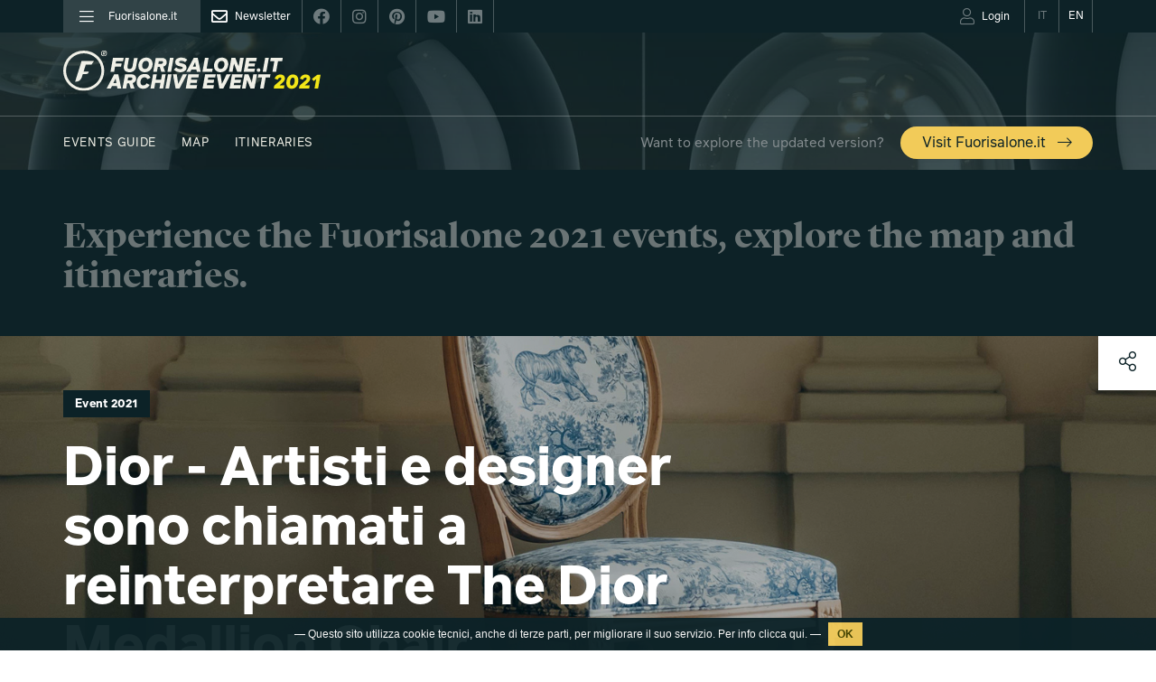

--- FILE ---
content_type: text/html; charset=UTF-8
request_url: https://servizio.fuorisalone.it/en/2021/events/1570/Dior-Artisti-e-designer-sono-chiamati-a-reinterpretare-The-Dior-Medallion-Chair
body_size: 30804
content:
<!doctype html>
<html class="no-js" lang="en" prefix="og: http://ogp.me/ns#"
	  xmlns="http://www.w3.org/1999/xhtml"
      xmlns:og="http://ogp.me/ns#"
      xmlns:fb="http://www.facebook.com/2008/fbml"
      xmlns:google="http://base.google.com/ns/1.0"
      xmlns:twitter="http://api.twitter.com/">
	<head>
		<meta charset="utf-8">
<meta charset="UTF-8">
		<meta equiv="content-type" content="text/html; charset=UTF-8">
		<meta http-equiv="X-UA-Compatible" content="IE=edge,chrome=1">
		<meta name="viewport" content="width=device-width, initial-scale=1.0">
		<meta equiv="content-language" content="it">
		<meta name="language" content="it">
		<meta name="author" content="Studiolabo S.r.l.">
		<meta name="robots" content="all">
		<meta equiv="pragma" content="cache">
		<meta property="og:url" content="https://www.fuorisalone.it/en/2021/events/1570/Dior-Artisti-e-designer-sono-chiamati-a-reinterpretare-The-Dior-Medallion-Chair" />
		<meta property="og:site_name" content="Fuorisalone.it" />
		<meta property="og:locale" content="it_IT" />
		<meta name="twitter:card" content="summary_large_image" />
		<meta name="twitter:site" content="@fuorisalone" />
		<meta name="twitter:image" content="//assets.fuorisalone.it/assets/fuorisalone/img/fb-fuorisalone.jpg" />
		<meta property="og:image" content="//assets.fuorisalone.it/assets/thumb/index.php?src=/uploads/fuorisalone/attachments/events/events_m/1570/images/cover/16343/1617701845_hyr03tdj0u_c500_e14_zh.jpg&q=100&w=1000&h=1000" />
		<meta name="description" content="Evento Fuorisalone 2021 Milano: Dior - Artisti e designer sono chiamati a reinterpretare The Dior Medallion Chair" />
		<meta property="og:type" content="website" />
         <title>Event 2021 - Dior - Artisti e designer sono chiamati a reinterpretare The Dior Medallion Chair | Fuorisalone.it</title>
   
   <link rel="canonical" href="https://www.fuorisalone.it/en/2021/events/1570/Dior-Artisti-e-designer-sono-chiamati-a-reinterpretare-The-Dior-Medallion-Chair"/>   <link rel="alternate" hreflang="it" href="https://www.fuorisalone.it/it/2021/eventi/1570/Dior-Artisti-e-designer-sono-chiamati-a-reinterpretare-The-Dior-Medallion-Chair"/>
<link href="//assets.fuorisalone.it/assets/fuorisalone/img/favicon/favicon.ico" rel="shortcut icon" type="image/x-ico">
<meta name="msapplication-TileColor" content="#0c2227">
<meta name="theme-color" content="#0c2227">


<link rel="stylesheet" type="text/css" href="https://api.fuorisalone.it/fuorisalone_app/css/fuorisalone_app.css?v=31"/>
<script src="https://api.fuorisalone.it/fuorisalone_app/js/manifest.js?v=31" defer></script>
<script src="https://api.fuorisalone.it/fuorisalone_app/js/vendor.js?v=31" defer></script>
<script src="https://api.fuorisalone.it/fuorisalone_app/js/fuorisalone_app.js?v=31" defer></script>

<link rel="stylesheet" type="text/css" href="//assets.fuorisalone.it/assets/fuorisalone/build/style.css?ver=151" />
<link rel="stylesheet" type="text/css" href="//assets.fuorisalone.it/assets/fuorisalone/build/events_view_2020.css?ver=151" />
<script type="text/javascript">
/* <![CDATA[ */
var THEME_PATH = "/addons/themes/fuorisalone/";
var SITE_URL = "https://www.fuorisalone.it/";
var base_url = "https://www.fuorisalone.it/";
var BASE_URL = "https://www.fuorisalone.it/";
var BASE_URI = "/";
var index_page = "";
var ASSETS_URL = "//assets.fuorisalone.it/assets/fuorisalone/";
var ASSETS_PATH = "/assets/fuorisalone/";
var CURR_LANG = "en";
var FUORISALONE_DAY_START = "2026-04-20";
var FUORISALONE_DAY_END = "2026-04-26";
var events_url = "https://www.fuorisalone.it/en/2026/events";
var brands_url = "https://www.fuorisalone.it/en/brands";
var designers_url = "https://www.fuorisalone.it/en/designers";
var magazine_url = "https://www.fuorisalone.it/en/magazine";
var happenings_url = "https://www.fuorisalone.it/en/design-happenings-in-milan";
/* ]]> */
</script>
<script type="text/javascript" src="//assets.fuorisalone.it/assets/fuorisalone/build/common.js?ver=151"></script>
<script type="text/javascript" src="//assets.fuorisalone.it/assets/fuorisalone/build/events_view_2020.js?ver=151"></script>

	
	<!-- Global site tag (gtag.js) - Google Analytics -->
	<script async src="https://www.googletagmanager.com/gtag/js?id=UA-210523-1"></script>
	<script>
	  window.dataLayer = window.dataLayer || [];
	  function gtag(){dataLayer.push(arguments);}
	  gtag('js', new Date());

	  gtag('config', 'UA-210523-1');
		gtag('config', 'AW-1013323356'); // campagna 4sigma
	</script>


	

   <script type='text/javascript' src='https://platform-api.sharethis.com/js/sharethis.js#property=60421d014d1bac0012adecc9&product=custom-share-buttons' async='async'></script>
<script type="text/javascript">
   /* <![CDATA[ */
   window.countries = {"AF":"Afghanistan","AX":"Aland Islands","AL":"Albania","DZ":"Algeria","AS":"American Samoa","AD":"Andorra","AO":"Angola","AI":"Anguilla","AQ":"Antarctica","AG":"Antigua and Barbuda","AR":"Argentina","AM":"Armenia","AW":"Aruba","AU":"Australia","AT":"Austria","AZ":"Azerbaijan","BS":"Bahamas","BH":"Bahrain","BD":"Bangladesh","BB":"Barbados","BY":"Belarus","BE":"Belgium","BZ":"Belize","BJ":"Benin","BM":"Bermuda","BT":"Bhutan","BO":"Bolivia","BQ":"Bonaire, Saint Eustatius and Saba ","BA":"Bosnia and Herzegovina","BW":"Botswana","BV":"Bouvet Island","BR":"Brazil","IO":"British Indian Ocean Territory","VG":"British Virgin Islands","BN":"Brunei","BG":"Bulgaria","BF":"Burkina Faso","BI":"Burundi","KH":"Cambodia","CM":"Cameroon","CA":"Canada","CV":"Cape Verde","KY":"Cayman Islands","CF":"Central African Republic","TD":"Chad","CL":"Chile","CN":"China","CX":"Christmas Island","CC":"Cocos Islands","CO":"Colombia","KM":"Comoros","CK":"Cook Islands","CR":"Costa Rica","HR":"Croatia","CU":"Cuba","CW":"Cura\u00e7ao","CY":"Cyprus","CZ":"Czech Republic","CD":"Democratic Republic of the Congo","DK":"Denmark","DJ":"Djibouti","DM":"Dominica","DO":"Dominican Republic","TL":"East Timor","EC":"Ecuador","EG":"Egypt","SV":"El Salvador","GQ":"Equatorial Guinea","ER":"Eritrea","EE":"Estonia","ET":"Ethiopia","FK":"Falkland Islands","FO":"Faroe Islands","FJ":"Fiji","FI":"Finland","FR":"France","GF":"French Guiana","PF":"French Polynesia","TF":"French Southern Territories","GA":"Gabon","GM":"Gambia","GE":"Georgia","DE":"Germany","GH":"Ghana","GI":"Gibraltar","GR":"Greece","GL":"Greenland","GD":"Grenada","GP":"Guadeloupe","GU":"Guam","GT":"Guatemala","GG":"Guernsey","GN":"Guinea","GW":"Guinea-Bissau","GY":"Guyana","HT":"Haiti","HM":"Heard Island and McDonald Islands","HN":"Honduras","HK":"Hong Kong","HU":"Hungary","IS":"Iceland","IN":"India","ID":"Indonesia","IR":"Iran","IQ":"Iraq","IE":"Ireland","IM":"Isle of Man","IL":"Israel","IT":"Italy","CI":"Ivory Coast","JM":"Jamaica","JP":"Japan","JE":"Jersey","JO":"Jordan","KZ":"Kazakhstan","KE":"Kenya","KI":"Kiribati","XK":"Kosovo","KW":"Kuwait","KG":"Kyrgyzstan","LA":"Laos","LV":"Latvia","LB":"Lebanon","LS":"Lesotho","LR":"Liberia","LY":"Libya","LI":"Liechtenstein","LT":"Lithuania","LU":"Luxembourg","MO":"Macao","MK":"Macedonia","MG":"Madagascar","MW":"Malawi","MY":"Malaysia","MV":"Maldives","ML":"Mali","MT":"Malta","MH":"Marshall Islands","MQ":"Martinique","MR":"Mauritania","MU":"Mauritius","YT":"Mayotte","MX":"Mexico","FM":"Micronesia","MD":"Moldova","MC":"Monaco","MN":"Mongolia","ME":"Montenegro","MS":"Montserrat","MA":"Morocco","MZ":"Mozambique","MM":"Myanmar","NA":"Namibia","NR":"Nauru","NP":"Nepal","NL":"Netherlands","AN":"Netherlands Antilles","NC":"New Caledonia","NZ":"New Zealand","NI":"Nicaragua","NE":"Niger","NG":"Nigeria","NU":"Niue","NF":"Norfolk Island","KP":"North Korea","MP":"Northern Mariana Islands","NO":"Norway","OM":"Oman","PK":"Pakistan","PW":"Palau","PS":"Palestinian Territory","PA":"Panama","PG":"Papua New Guinea","PY":"Paraguay","PE":"Peru","PH":"Philippines","PN":"Pitcairn","PL":"Poland","PT":"Portugal","PR":"Puerto Rico","QA":"Qatar","CG":"Republic of the Congo","RE":"Reunion","RO":"Romania","RU":"Russia","RW":"Rwanda","BL":"Saint Barth\u00e9lemy","SH":"Saint Helena","KN":"Saint Kitts and Nevis","LC":"Saint Lucia","MF":"Saint Martin","PM":"Saint Pierre and Miquelon","VC":"Saint Vincent and the Grenadines","WS":"Samoa","SM":"San Marino","ST":"Sao Tome and Principe","SA":"Saudi Arabia","SN":"Senegal","RS":"Serbia","CS":"Serbia and Montenegro","SC":"Seychelles","SL":"Sierra Leone","SG":"Singapore","SX":"Sint Maarten","SK":"Slovakia","SI":"Slovenia","SB":"Solomon Islands","SO":"Somalia","ZA":"South Africa","GS":"South Georgia and the South Sandwich Islands","KR":"South Korea","SS":"South Sudan","ES":"Spain","LK":"Sri Lanka","SD":"Sudan","SR":"Suriname","SJ":"Svalbard and Jan Mayen","SZ":"Swaziland","SE":"Sweden","CH":"Switzerland","SY":"Syria","TW":"Taiwan","TJ":"Tajikistan","TZ":"Tanzania","TH":"Thailand","TG":"Togo","TK":"Tokelau","TO":"Tonga","TT":"Trinidad and Tobago","TN":"Tunisia","TR":"Turkey","TM":"Turkmenistan","TC":"Turks and Caicos Islands","TV":"Tuvalu","VI":"U.S. Virgin Islands","UG":"Uganda","UA":"Ukraine","AE":"United Arab Emirates","GB":"United Kingdom","US":"United States","UM":"United States Minor Outlying Islands","UY":"Uruguay","UZ":"Uzbekistan","VU":"Vanuatu","VA":"Vatican","VE":"Venezuela","VN":"Vietnam","WF":"Wallis and Futuna","EH":"Western Sahara","YE":"Yemen","ZM":"Zambia","ZW":"Zimbabwe"};
   window.professioni = {"4":"Designer","11":"Architect","2":"Press Office","12":"Student","13":"Marketing &amp; Communication","14":"Buyer","99":"Other"};
   /* ]]> */
</script>
<script src="https://www.google.com/recaptcha/api.js?onload=vueRecaptchaApiLoaded&render=explicit" async defer></script>
	</head>

	<body class="events singola base evento magazine archive-event archive-event-2021">

   <div class="page">

		



<div id="fb-root"></div>

<div class="fs-service-bar">
	<div class="container">
		<div style="display:flex;justify-content:space-between;">
			<ul class="nomobile ul_nav">
									<li class="nav_left"><a href="#menu"><i class="fal fa-bars"></i><span>Fuorisalone.it</span></a></li>
								<li class="nav_newsletter nav_social"><a href="https://www.fuorisalone.it/en/newsletter" style="opacity:1;"><i class="far fa-envelope"></i><span>Newsletter</span></a></li>
				<li class="nav_social"><a href="https://www.facebook.com/fuorisalone.it" target="_blank"><i class="fab fa-facebook"></i></a></li>
				<li class="nav_social"><a href="https://www.instagram.com/fuorisalone/" target="_blank"><i class="fab fa-instagram"></i></a></li>
				<li class="nav_social"><a href="https://www.pinterest.it/Fuorisaloneofficial/" target="_blank"><i class="fab fa-pinterest"></i></a></li>
				<li class="nav_social"><a href="https://www.youtube.com/channel/UCO9UhVlwvMVU1ppcNe-rsCQ" target="_blank"><i class="fab fa-youtube"></i></a></li>
				<li class="nav_social"><a href="https://www.linkedin.com/showcase/fuorisalone/" target="_blank"><i class="fab fa-linkedin"></i></a></li>
			</ul>
         <ul class="ul_nav app-user-bar-desktop">
            <li id="app-user-bar-cont">
					            </li>
				<li class="nav_lingua "><a href="https://www.fuorisalone.it/it/2021/eventi/1570/Dior-Artisti-e-designer-sono-chiamati-a-reinterpretare-The-Dior-Medallion-Chair"><span>IT</span></a></li>
				<li class="nav_lingua nav_lingua_attiva"><a href="https://www.fuorisalone.it/en/2021/events/1570/Dior-Artisti-e-designer-sono-chiamati-a-reinterpretare-The-Dior-Medallion-Chair"><span>EN</span></a></li>
			</ul>
		</div>
	</div>
</div>


<header>
	<style>
	#branding .top_mainsponsor a.nomobile img { height: 52px; }
	#branding .top_mainsponsor a.nodesktop { margin-left: 1rem; }
	</style>
	<div id="branding">
		<div class="container">

			<!-- Brand and toggle get grouped for better mobile display -->
			<div class="navbar-header navbar-header-with-user-bar">
				<div class="fs-service-bar fs-service-bar-mobile">
					<ul class="ul_nav app-user-bar-mobile">
													<li id="app-user-bar-cont">
								<div id="app-user-bar"></div>
							</li>
											</ul>
				</div>
				<!-- <a href="" class="navbar-user"><i class="fas fa-user"></i></a> -->
				<a href="#menu" class="navbar-toggle collapsed">
					<span class="sr-only">Toggle navigation</span>
					<span class="icon-bar"></span>
					<span class="icon-bar"></span>
					<span class="icon-bar"></span>
				</a>
			</div>

							<a href="https://www.fuorisalone.it/en/2021/archive" class="mainlogo" title="Fuorisalone.it Archive">
					<img src="//assets.fuorisalone.it/assets/fuorisalone/img/fuorisalone-archive-event-2021.svg" alt="Fuorisalone.it Archive" width="350" height="65">
				</a>
				<style>
				.menu-sez-magazine, .menu-sez-tv, .menu-sez-brand, .menu-sez-designer, .menu-sez-info, .nav_cerca, .fascia-footer-loghi { display:none !important; }
									.menu-sez-live { display:none !important; }
								.archive-year { font-size: 6.8em; margin: -0.08em 0 0 0.2em; display: inline-block; letter-spacing: -0.05em; color: #9FAFAF; }
				.link-to-new-website { background: rgb(var(--giallo-scuro)); color: #0c2227; font-size: 2em; display: block; padding: 0.7em 1.5em 0.5em; border-radius: 50px; margin-top: 0.25em; }
				.link-to-new-website:hover { text-decoration: none; }
				.mainlogo-mob { display: none; }
				</style>
			
		</div>
	</div>

	<nav class="navbar nomobile">
		<div class="container">

			<div id="main-menu-header" class="collapse navbar-collapse">
				<ul class="nav navbar-nav">
					<li id="nav-home"><a href="https://www.fuorisalone.it/en/">Fuorisalone.it</a></li>


		
						<li class="menu-sez-eventi">
							<a href="https://www.fuorisalone.it/en/2021/events">
								Events guide 							</a>
						</li>
						<li class="">
							<a href="https://www.fuorisalone.it/en/2021/events/map">
								Map 							</a>
						</li>
						<li id="menutop_percorsi" class="">
							<a href="https://www.fuorisalone.it/en/2021/itineraries-and-projects">
								Itineraries 							</a>
						</li>

						
						<li class="menu-visita-fs pull-right">
							<span>Want to explore the updated version?</span>
							<a href="https://www.fuorisalone.it/en/">Visit Fuorisalone.it <i class="fs-icon icon-arrow-right"></i></a>
						</li>

		
					


					<form class="nav_cerca" action="https://www.fuorisalone.it/en/search" method="get">
					  <input id="freesearch_nav" type="text" placeholder="Search..." name="q" value="">
					  <a id="cerca_nav" href="javascript:;" onclick="$(this).parents('form').submit();"><i class="far fa-search"></i></a>
					</form>




				</ul>
			</div><!-- /.navbar-collapse -->
		</div><!-- /.container-fluid -->
	</nav>

			<div class="archive-event-banner">
			<div class="container">
				<h1>Experience the Fuorisalone 2021  events, explore the map and itineraries.</h1>
			</div>
			<div class="banner-visita-fs nodesktop">
				<div class="container">
					<span>Want to explore the updated version?</span>
					<a href="https://www.fuorisalone.it/en/">Visit Fuorisalone.it <i class="fs-icon icon-arrow-right"></i></a>
				</div>
			</div>
		</div>
	
</header>
		<main role="main">
						
<!-- <div class="newyear">
	<div class="container">
		<a class="col-xs-12 nopadding sans" style="margin:0;" href="https://www.fuorisalone.it/2026/">
			<h2>
				<strong style="float:left;">You are browsing 2021 edition </strong>
				<strong style="float:right;">Visit 2026 edition <i class="fs-icon icon-arrow-right"></i></strong>
			</h2>
		</a>
	</div>
</div>
<style>
.newyear {
	background:rgb(var(--giallo-scuro)); position: relative; z-index:10000;
}
.newyear h2 {
	font-size:1.5em; color:#0c2227; margin:10px 0 0;
}
@media (max-width:767px) {
	.newyear {margin-top:55px; padding-top: 30px; margin-bottom: -57px;}
	.newyear h2 {font-size:1em;}
	.newyear h2 strong {float:left !important;}
}
</style> -->

<article class="layout2020 event2020">
   <div class="cover">
                  <div class="cover-image" style="background-image:url(//assets.fuorisalone.it/assets/fuorisalone/cache/events/events_m/1570/images/cover/16343/1617701845_hyr03tdj0u_c500_e14_zh_bb4285fcb3e06c1e54e5ced0db0a01f7.jpg);"></div>
                     <div class="container">
                     <a class="evento_tag specialtag"><strong>Event 2021</strong></a>
                           <h1 class="event_title strong col-xs-12 col-md-9 col-lg-8 nopadding">
            Dior - Artisti e designer sono chiamati a reinterpretare The Dior Medallion Chair         </h1>
      </div>
   </div>

   <div class="event_body">
      <div class="container">
         <div class="event_body_sx col-xs-12 col-sm-8 col-md-9 col-lg-8 nopadding">

                           <div class="menu-evento">
                  <span class="scroll_to active" data-href="event_body_sx">Overview</span>
                                                         <span class="scroll_to" data-href="item_program">When and where</span>
                                                         <span class="scroll_to" data-href="item_photo_gallery">Gallery</span>
                                                                                       </div>
            
            <div class="event_info">

               
                                 <div class="event_references">

                                          <div class="nodesktop">
                        <div style="overflow:hidden; padding:30px 15px; background:#f3f2e9;">
      <div class="col-xs-12 nopadding">
      <div class="dettagli-txt-sx">
        <svg version="1.1" xmlns="http://www.w3.org/2000/svg" xmlns:xlink="http://www.w3.org/1999/xlink" x="0px" y="0px"
	 width="66px" height="66px" viewBox="0 0 66 66" enable-background="new 0 0 66 66" xml:space="preserve">
	 <path d="M33,0C19.008,0,7.667,11.342,7.667,25.333S33,66,33,66s25.333-26.675,25.333-40.667S46.991,0,33,0z M33,37.667
	c-7.363,0-13.333-5.969-13.333-13.333S25.636,11,33,11c7.363,0,13.333,5.969,13.333,13.333S40.363,37.667,33,37.667z"/>
</svg>
      </div>
      <div class="dettagli-txt-cx">
        <div class="fs_label">
          Where        </div>
        <a class="link-indirizzo-location" href="https://www.google.com/maps/dir/?api=1&destination=45.4703903,9.1878322" target="_blank">
          Palazzo Citterio &mdash;
          Via Brera 12,  Milano
        </a><br/>
        <a class="blu" href="https://www.google.com/maps/dir/?api=1&destination=45.4703903,9.1878322" target="_blank"><i class="far fa-long-arrow-right black" style="font-size:0.7em; line-height:1em; color:#0c2227;"></i> Map</a>
      </div>
    </div>
    <div class="spacer col-xs-12"></div>
    <div class="spacer col-xs-12"></div>
    <div class="col-xs-12 nopadding">
    <div class="dettagli-txt-sx">
      <svg version="1.1" xmlns="http://www.w3.org/2000/svg" xmlns:xlink="http://www.w3.org/1999/xlink" x="0px" y="0px"
	 width="66px" height="66px" viewBox="0 0 66 66" enable-background="new 0 0 66 66" xml:space="preserve">
<path d="M33,1.026C15.342,1.026,1.026,15.341,1.026,33c0,17.659,14.315,31.974,31.974,31.974c17.659,0,31.974-14.314,31.974-31.974
	C64.974,15.341,50.659,1.026,33,1.026z M33,55.372c-12.355,0-22.371-10.017-22.371-22.372c0-12.356,10.016-22.372,22.371-22.372
	S55.372,20.644,55.372,33C55.372,45.355,45.355,55.372,33,55.372z"/>
<path d="M24.554,44.446c-0.768,0-1.535-0.293-2.121-0.879c-1.172-1.171-1.172-3.071,0-4.242L30,31.757V16.423c0-1.657,1.343-3,3-3
	s3,1.343,3,3V33c0,0.796-0.316,1.559-0.879,2.121l-8.446,8.446C26.089,44.153,25.321,44.446,24.554,44.446z"/>
</svg>
    </div>
    <div class="dettagli-txt-cx">
      <div class="fs_label">
        When      </div>
      <div class="ev-days-text" style="text-transform:lowercase;">4-10 September  2021</div>            <a class="blu link-programma-in-col" href="#program"><i class="far fa-long-arrow-right black" style="font-size:0.7em; line-height:1em; color:#0c2227;"></i> Program</a>
          </div>
  </div>
  <div class="spacer col-xs-12"></div>
  <div class="spacer col-xs-12"></div>
          <div class="col-xs-12 nopadding link-mod-accesso-in-col">
      <div class="dettagli-txt-sx">
        <i class="fas fa-exclamation-triangle black"></i>
      </div>
      <div class="dettagli-txt-cx">
        <div class="fs_label">
          Entry rules        </div>
        <a class="blu scroll_to" data-href="item_program"><i class="far fa-long-arrow-right black" style="font-size:0.7em; line-height:1em; color:#0c2227;"></i> Read</a>
      </div>
    </div>
      </div>
                      </div>
                      <br/>
                    
                                             <div class="fs_label">Brands</div>
                        <a class="blu" href="https://www.fuorisalone.it/en/brand/831/Dior"><i class="far fa-long-arrow-right black" style="font-size:0.7em; line-height:1em; color:#0c2227;"></i> Dior</a>                                          
                                             <div class="fs_label">The event belongs to</div>
                                                  <a class="blu" href="https://www.fuorisalone.it/en/2021/itinerary/34/best-of-fuorisalone"><i class="far fa-long-arrow-right black" style="font-size:0.7em; line-height:1em; color:#0c2227;"></i> Best of Fuorisalone 2021</a>                                                               </div>
               

                                 <div class="event_categories">
                     <a class="btn blueborder" href="https://www.fuorisalone.it/en/2021/events/list?cat_ids[]=2">Fashion and jewels</a> <a class="btn blueborder" href="https://www.fuorisalone.it/en/2021/events/list?cat_ids[]=6">Furniture</a>                   </div>
               

               

               
                                 <div class="event_description">
                     <div class="col-xs-12 nopadding contenitore-descrizione">
                                             <p>Dior presenta le reinterpretazioni della storica Medallion Chair ad opera di&nbsp;pi&ugrave; di una dozzina di artisti e designer di fama internazionale. Icona simbolo della maison francese, fin dalla sua nascita nel 1947, la Medaillion Chair &egrave; stata rivisitata da; Pierre Yovanovitch, India Mahdavi, Joy de Rohan Chabot, l&#39;architetto cinese Yansong Ma, l&#39;artista sudafricano multidisciplinare Atang Tshikare e Oki Sato, Nendo, Sam Baron, Nacho Carbonell, Pierre Charpin, Dimore Studio, Martino Gamper, Constance Guisset, Linde Freya Tangelder, Seungjin Yang, Jinyeong Yeon e Tokujin Yoshioka.</p>                     </div>
                     <a class="col-xs-12 nopadding espandi-contenitore-descrizione">
   										   											Continue reading...
   										   									 </a>
                  </div>
               

               
               
            </div>

            &nbsp;
         </div>

         <div class="event_body_dx col-xs-12 col-sm-3 col-md-2 col-sm-offset-1 nopadding">

            
                          <div class="nomobile notablet">
                <div style="overflow:hidden; padding:30px 15px; background:#f3f2e9;">
      <div class="col-xs-12 nopadding">
      <div class="dettagli-txt-sx">
        <svg version="1.1" xmlns="http://www.w3.org/2000/svg" xmlns:xlink="http://www.w3.org/1999/xlink" x="0px" y="0px"
	 width="66px" height="66px" viewBox="0 0 66 66" enable-background="new 0 0 66 66" xml:space="preserve">
	 <path d="M33,0C19.008,0,7.667,11.342,7.667,25.333S33,66,33,66s25.333-26.675,25.333-40.667S46.991,0,33,0z M33,37.667
	c-7.363,0-13.333-5.969-13.333-13.333S25.636,11,33,11c7.363,0,13.333,5.969,13.333,13.333S40.363,37.667,33,37.667z"/>
</svg>
      </div>
      <div class="dettagli-txt-cx">
        <div class="fs_label">
          Where        </div>
        <a class="link-indirizzo-location" href="https://www.google.com/maps/dir/?api=1&destination=45.4703903,9.1878322" target="_blank">
          Palazzo Citterio &mdash;
          Via Brera 12,  Milano
        </a><br/>
        <a class="blu" href="https://www.google.com/maps/dir/?api=1&destination=45.4703903,9.1878322" target="_blank"><i class="far fa-long-arrow-right black" style="font-size:0.7em; line-height:1em; color:#0c2227;"></i> Map</a>
      </div>
    </div>
    <div class="spacer col-xs-12"></div>
    <div class="spacer col-xs-12"></div>
    <div class="col-xs-12 nopadding">
    <div class="dettagli-txt-sx">
      <svg version="1.1" xmlns="http://www.w3.org/2000/svg" xmlns:xlink="http://www.w3.org/1999/xlink" x="0px" y="0px"
	 width="66px" height="66px" viewBox="0 0 66 66" enable-background="new 0 0 66 66" xml:space="preserve">
<path d="M33,1.026C15.342,1.026,1.026,15.341,1.026,33c0,17.659,14.315,31.974,31.974,31.974c17.659,0,31.974-14.314,31.974-31.974
	C64.974,15.341,50.659,1.026,33,1.026z M33,55.372c-12.355,0-22.371-10.017-22.371-22.372c0-12.356,10.016-22.372,22.371-22.372
	S55.372,20.644,55.372,33C55.372,45.355,45.355,55.372,33,55.372z"/>
<path d="M24.554,44.446c-0.768,0-1.535-0.293-2.121-0.879c-1.172-1.171-1.172-3.071,0-4.242L30,31.757V16.423c0-1.657,1.343-3,3-3
	s3,1.343,3,3V33c0,0.796-0.316,1.559-0.879,2.121l-8.446,8.446C26.089,44.153,25.321,44.446,24.554,44.446z"/>
</svg>
    </div>
    <div class="dettagli-txt-cx">
      <div class="fs_label">
        When      </div>
      <div class="ev-days-text" style="text-transform:lowercase;">4-10 September  2021</div>            <a class="blu link-programma-in-col" href="#program"><i class="far fa-long-arrow-right black" style="font-size:0.7em; line-height:1em; color:#0c2227;"></i> Program</a>
          </div>
  </div>
  <div class="spacer col-xs-12"></div>
  <div class="spacer col-xs-12"></div>
          <div class="col-xs-12 nopadding link-mod-accesso-in-col">
      <div class="dettagli-txt-sx">
        <i class="fas fa-exclamation-triangle black"></i>
      </div>
      <div class="dettagli-txt-cx">
        <div class="fs_label">
          Entry rules        </div>
        <a class="blu scroll_to" data-href="item_program"><i class="far fa-long-arrow-right black" style="font-size:0.7em; line-height:1em; color:#0c2227;"></i> Read</a>
      </div>
    </div>
      </div>
              </div>
            
            <div class="spacer"></div>

            
            
            
            
            
            
            <div class="spacer"></div>
            <div class="spacer"></div>

         </div>

      </div><!-- container -->

      
    </div><!-- event_body -->

          <div class="item_program col-xs-12 nopadding">
        <div class="container">
          <div class="spacer-big"></div>
          <div class="event_body_sx col-xs-12 col-sm-8 col-md-9 col-lg-8 nopadding">
            <div class="event_info">
              <div style="overflow:hidden;">
                <a class="link-indirizzo-location" href="https://www.google.com/maps/dir/?api=1&destination=45.4703903,9.1878322" target="_blank">
                 <h2>
                   <svg version="1.1" xmlns="http://www.w3.org/2000/svg" xmlns:xlink="http://www.w3.org/1999/xlink" x="0px" y="0px"
	 width="66px" height="66px" viewBox="0 0 66 66" enable-background="new 0 0 66 66" xml:space="preserve">
	 <path d="M33,0C19.008,0,7.667,11.342,7.667,25.333S33,66,33,66s25.333-26.675,25.333-40.667S46.991,0,33,0z M33,37.667
	c-7.363,0-13.333-5.969-13.333-13.333S25.636,11,33,11c7.363,0,13.333,5.969,13.333,13.333S40.363,37.667,33,37.667z"/>
</svg>
                   <strong>Palazzo Citterio</strong> &mdash;
                   Via Brera 12,  Milano
                 </h2>
                </a>
              </div>
              <div class="spacer"></div>
              <div class="spacer"></div>
                              <strong style="background:rgb(var(--giallo-scuro));padding:3px 6px 0; margin-bottom:5px; display:inline-block;">Entry rules</strong>
                <div class="access-txt">
                  <p>-</p>                </div>
                <a class="col-xs-12 nopadding espandi-access-txt blu">
                                      Continue reading...
                                  </a>
                <br><br>
                <a class="col-xs-12 nopadding blu" href="https://www.fuorisalone.it/en/how-to-visit-safely">
                                      Read Fuorisalone.it recommendations  &nbsp;<i class="fs-icon icon-arrow-right"></i>
                                  </a>
                            <div class="col-xs-12 nodesktop">
                <br/><br/><br/>
              </div>
            </div>
          </div>
          <div class="event_body_dx col-xs-12 col-sm-3 col-md-2 col-sm-offset-1 nopadding">
            <a class="btn blackborder col-xs-12 nopadding" href="https://www.google.com/maps/dir/?api=1&destination=45.4703903,9.1878322" target="_blank" style="display:block;padding:10px;">
              Map and directions            </a>
                      </div>
          <div class="spacer-big col-xs-12"></div>
          <div class="col-xs-12 small">
            <div class="fascia full-cal-2021">
   <a name="program"></a>
   <div class="container-old">
      <div class="col-xs-12 nopadding">
         <div class="div_palinsesto"><h2>Program</h2></div>
         <div class="giorni_palinsesto_2020 num_giorni_7">
                             <div class="col-xs-12 col-sm-2 giorno_palinsesto nopadding today-closed">
                    <div class="data_palinsesto">
                       <strong>0/4</strong> Tuesday                    </div>
                                     </div>
                                  <div class="col-xs-12 col-sm-2 giorno_palinsesto nopadding today-closed">
                    <div class="data_palinsesto">
                       <strong>1/4</strong> Wednesday                    </div>
                                     </div>
                                  <div class="col-xs-12 col-sm-2 giorno_palinsesto nopadding today-closed">
                    <div class="data_palinsesto">
                       <strong>2/4</strong> Thursday                    </div>
                                     </div>
                                  <div class="col-xs-12 col-sm-2 giorno_palinsesto nopadding today-closed">
                    <div class="data_palinsesto">
                       <strong>3/4</strong> Friday                    </div>
                                     </div>
                                  <div class="col-xs-12 col-sm-2 giorno_palinsesto nopadding today-closed">
                    <div class="data_palinsesto">
                       <strong>4/4</strong> Saturday                    </div>
                                     </div>
                                  <div class="col-xs-12 col-sm-2 giorno_palinsesto nopadding today-closed">
                    <div class="data_palinsesto">
                       <strong>5/4</strong> Sunday                    </div>
                                     </div>
                                  <div class="col-xs-12 col-sm-2 giorno_palinsesto nopadding today-closed">
                    <div class="data_palinsesto">
                       <strong>6/4</strong> Monday                    </div>
                                     </div>
                                  <div class="col-xs-12 col-sm-2 giorno_palinsesto nopadding today-closed">
                    <div class="data_palinsesto">
                       <strong>7/4</strong> Tuesday                    </div>
                                     </div>
                                  <div class="col-xs-12 col-sm-2 giorno_palinsesto nopadding today-closed">
                    <div class="data_palinsesto">
                       <strong>8/4</strong> Wednesday                    </div>
                                     </div>
                                  <div class="col-xs-12 col-sm-2 giorno_palinsesto nopadding today-closed">
                    <div class="data_palinsesto">
                       <strong>9/4</strong> Thursday                    </div>
                                     </div>
                                  <div class="col-xs-12 col-sm-2 giorno_palinsesto nopadding today-closed">
                    <div class="data_palinsesto">
                       <strong>10/4</strong> Friday                    </div>
                                     </div>
                                  <div class="col-xs-12 col-sm-2 giorno_palinsesto nopadding today-closed">
                    <div class="data_palinsesto">
                       <strong>11/4</strong> Saturday                    </div>
                                     </div>
                                  <div class="col-xs-12 col-sm-2 giorno_palinsesto nopadding today-closed">
                    <div class="data_palinsesto">
                       <strong>12/4</strong> Sunday                    </div>
                                     </div>
                                  <div class="col-xs-12 col-sm-2 giorno_palinsesto nopadding today-closed">
                    <div class="data_palinsesto">
                       <strong>13/4</strong> Monday                    </div>
                                     </div>
                                  <div class="col-xs-12 col-sm-2 giorno_palinsesto nopadding today-closed">
                    <div class="data_palinsesto">
                       <strong>14/4</strong> Tuesday                    </div>
                                     </div>
                                  <div class="col-xs-12 col-sm-2 giorno_palinsesto nopadding today-closed">
                    <div class="data_palinsesto">
                       <strong>15/4</strong> Wednesday                    </div>
                                     </div>
                                  <div class="col-xs-12 col-sm-2 giorno_palinsesto nopadding today-closed">
                    <div class="data_palinsesto">
                       <strong>16/4</strong> Thursday                    </div>
                                     </div>
                                  <div class="col-xs-12 col-sm-2 giorno_palinsesto nopadding today-closed">
                    <div class="data_palinsesto">
                       <strong>17/4</strong> Friday                    </div>
                                     </div>
                                  <div class="col-xs-12 col-sm-2 giorno_palinsesto nopadding today-closed">
                    <div class="data_palinsesto">
                       <strong>18/4</strong> Saturday                    </div>
                                     </div>
                                  <div class="col-xs-12 col-sm-2 giorno_palinsesto nopadding today-closed">
                    <div class="data_palinsesto">
                       <strong>19/4</strong> Sunday                    </div>
                                     </div>
                                  <div class="col-xs-12 col-sm-2 giorno_palinsesto nopadding today-closed">
                    <div class="data_palinsesto">
                       <strong>20/4</strong> Monday                    </div>
                                     </div>
                                  <div class="col-xs-12 col-sm-2 giorno_palinsesto nopadding today-closed">
                    <div class="data_palinsesto">
                       <strong>21/4</strong> Tuesday                    </div>
                                     </div>
                                  <div class="col-xs-12 col-sm-2 giorno_palinsesto nopadding today-closed">
                    <div class="data_palinsesto">
                       <strong>22/4</strong> Wednesday                    </div>
                                     </div>
                                  <div class="col-xs-12 col-sm-2 giorno_palinsesto nopadding today-closed">
                    <div class="data_palinsesto">
                       <strong>23/4</strong> Thursday                    </div>
                                     </div>
                                  <div class="col-xs-12 col-sm-2 giorno_palinsesto nopadding today-closed">
                    <div class="data_palinsesto">
                       <strong>24/4</strong> Friday                    </div>
                                     </div>
                                  <div class="col-xs-12 col-sm-2 giorno_palinsesto nopadding today-closed">
                    <div class="data_palinsesto">
                       <strong>25/4</strong> Saturday                    </div>
                                     </div>
                                  <div class="col-xs-12 col-sm-2 giorno_palinsesto nopadding today-closed">
                    <div class="data_palinsesto">
                       <strong>26/4</strong> Sunday                    </div>
                                     </div>
                                  <div class="col-xs-12 col-sm-2 giorno_palinsesto nopadding today-closed">
                    <div class="data_palinsesto">
                       <strong>27/4</strong> Monday                    </div>
                                     </div>
                                  <div class="col-xs-12 col-sm-2 giorno_palinsesto nopadding today-closed">
                    <div class="data_palinsesto">
                       <strong>28/4</strong> Tuesday                    </div>
                                     </div>
                                  <div class="col-xs-12 col-sm-2 giorno_palinsesto nopadding today-closed">
                    <div class="data_palinsesto">
                       <strong>29/4</strong> Wednesday                    </div>
                                     </div>
                                  <div class="col-xs-12 col-sm-2 giorno_palinsesto nopadding today-closed">
                    <div class="data_palinsesto">
                       <strong>30/4</strong> Thursday                    </div>
                                     </div>
                                  <div class="col-xs-12 col-sm-2 giorno_palinsesto nopadding today-closed">
                    <div class="data_palinsesto">
                       <strong>31/4</strong> Friday                    </div>
                                     </div>
                               <style>
                .full-cal-2021, .link-mod-accesso-in-col, .link-programma-in-col {display:none;}
              </style>
                     </div>
      </div>
   </div>
</div> <!-- fine fascia palinsesto -->

<style>
.giorno_palinsesto.past-month {opacity:0.5;}
</style>
          </div>
        </div>
      </div>
    
           <div class="item_photo_gallery col-xs-12 nopadding">
  <div class="container">

    <div class="spacer-big"></div>

    <div class="carousel">

                        <a class="fancybox slick-slide" href="//assets.fuorisalone.it/assets/fuorisalone/cache/events/events_m/1570/images/gallery/16342/n0135_47533ff31f6a304d090ead275fdf02e7.jpg" rel="item" data-fancybox="gallery" data-caption="" title="">
            <img src="//assets.fuorisalone.it/assets/fuorisalone/cache/events/events_m/1570/images/gallery/16342/n0135_3846304e2f25c433ffe5521f9264896a.jpg"
               alt="">
          </a>
                  <a class="fancybox slick-slide" href="//assets.fuorisalone.it/assets/fuorisalone/cache/events/events_m/1570/images/gallery/16344/1617701845_hyr03tdj0u_c500_e14_zh_c8a9b5d335597fe98a491988bba5f85a.jpg" rel="item" data-fancybox="gallery" data-caption="" title="">
            <img src="//assets.fuorisalone.it/assets/fuorisalone/cache/events/events_m/1570/images/gallery/16344/1617701845_hyr03tdj0u_c500_e14_zh_63b4907c3c8952a5faee5dc2671377be.jpg"
               alt="">
          </a>
              
    </div>

    <div class="spacer-big"></div>
  </div><!-- container -->
</div>

<script type="application/javascript">
$(document).ready(function(){
  if ($('#gallery-in-article').length > 0) { 
    // articolo focus, plugin posizionamento gallery in mezzo al testo
    let article_text = $('#mag-focus-text').html();
    let gallery_html = $('#item_photo_gallery_cont').html();
    let before_html = '</div></article></div><div id="item_photo_gallery_cont_new" style="overflow:hidden;">';
    let after_html = '</div><div class="container"><article class="col-xs-12 col-sm-12 nopadding singola_col_c"><div class="col-xs-12 col-sm-7 col-sm-offset-3 nopadding focus_centro"><br/><br/><br/>';
    article_text = article_text.replace('<div id="gallery-in-article" style="background:#ccc;">QUI GALLERY ARTICOLO</div>', before_html + ' ' + gallery_html + ' ' + after_html);
    $('#mag-focus-text').html(article_text);
    $('#item_photo_gallery_cont').remove();
    $('#item_photo_gallery_cont_new .item_photo_gallery .carousel').slick({
      infinite: true,
      prevArrow:'<div class="slick-prev"><i class="fal fa-angle-left"></i></div>',
      nextArrow:'<div class="slick-next"><i class="fal fa-angle-right"></i></div>',
      slidesToScroll: 1,
      variableWidth: true,
      touchThreshold: 20,
      autoplay: true
    });
  } else {
    // se NON sono in articolo focus con gallery posizionata, prima del posizionamento della gallery
    if (!$('#item_photo_gallery_cont_new').length > 0) { 
      // se NON sono in articolo focus con gallery posizionata, dopo al posizionamento della gallery
      $('.item_photo_gallery .carousel').slick({
        infinite: false,
        prevArrow:'<div class="slick-prev"><i class="fal fa-angle-left"></i></div>',
        nextArrow:'<div class="slick-next"><i class="fal fa-angle-right"></i></div>',
        slidesToScroll: 1,
        variableWidth: true,
        touchThreshold: 20
      });
    }
  }
});
</script>
    
    
    
    
    

    
    
</article>

   <div class="layout2020 item_related_contents item_related_itineraries col-xs-12 nopadding">
      <div class="container">

                     

   <h2 class="item_related_module strong">Other events of Best of Fuorisalone 2021</h2>
   <div id="slider_itinerary_0" class="carousel itinerary_events">
                  <div class="nopadding slick-slide">
               
<a href="https://www.fuorisalone.it/en/2021/events/989/Studio-MILO-for-Affreschi-Affreschi"  class="col-xs-12 nopadding item_related_link event_box_item special" >
   <div class="related-flex">
              <div class="item_related_cover col-xs-12 col-sm-6 col-md-4 nopadding">
                                          <div class="imgbox lazyload" data-src="//assets.fuorisalone.it/assets/fuorisalone/cache/events/events_m/989/images/cover/7717/tailor_912ce8e1f4e1180dde22abd8729daee7.jpg"></div>
                                                      </div>
            <div class="item_related_text col-xs-12 col-sm-6 col-md-7">
        <div>
          <span class="fs_label blu">
                            <span class="ev-related-brands">Affreschi & Affreschi</span>
                      </span>
          <h3 class="item_related_title">
                                      <span class="specialtag" style="background:#0c2227;color:#fff;border:none;font-size:0.6em;padding:3px 10px 2px;">Event 2021</span>
                        Studio MILO for Affreschi & Affreschi          </h3>
          <div class="item_related_subtitle">
            <div class="ev-tag">
                                  <span class="specialtag" style="background:#0c2227;color:#fff;border-color:#0c2227;"><strong>Digital event</strong></span>
                                                  <span class="specialtag selectedtag" style="color:#0c2227;"><i class="selected-by-fuorisaloneit"></i> Selected</span>
                                                                                                  <span class="btn blueborder">Architecture</span>
                                  <span class="btn blueborder">Furniture</span>
                                  <span class="btn blueborder">Graphic Design</span>
                                  <span class="btn blueborder">Special materials</span>
                                  <span class="btn blueborder">Sustainability</span>
                            </div>
                                  </div>
        </div>
      </div>
   </div>

      <div class="like-btn-app">
    <like-btn
      :foreign-id="989"
      item-module="events"
      item-model-name="events_m"
      item-url="https://www.fuorisalone.it/en/2021/events/989/Studio-MILO-for-Affreschi-Affreschi"
      :item-inspire="false"
      key="events.989"></like-btn>
  </div>
  
</a>



            </div>
                           <div class="nopadding slick-slide">
               
<a href="https://www.fuorisalone.it/en/2021/events/802/Silent-Iconic-the-4-way-cassette-unit-design-panel-by-Hitachi-Cooling-Heating"  class="col-xs-12 nopadding item_related_link event_box_item special" >
   <div class="related-flex">
              <div class="item_related_cover col-xs-12 col-sm-6 col-md-4 nopadding">
                                          <div class="imgbox lazyload" data-src="//assets.fuorisalone.it/assets/fuorisalone/cache/events/events_m/802/images/cover/6574/03_si_product_application_hall__95afccd65ba27706dcdc03f31bc45429.jpg"></div>
                                                      </div>
            <div class="item_related_text col-xs-12 col-sm-6 col-md-7">
        <div>
          <span class="fs_label blu">
                            <span class="ev-related-brands">Hitachi Cooling & Heating</span>
                      </span>
          <h3 class="item_related_title">
                                      <span class="specialtag" style="background:#0c2227;color:#fff;border:none;font-size:0.6em;padding:3px 10px 2px;">Event 2021</span>
                        Silent-Iconic the 4-way cassette unit design panel  by Hitachi Cooling & Heating          </h3>
          <div class="item_related_subtitle">
            <div class="ev-tag">
                                  <span class="specialtag" style="background:#0c2227;color:#fff;border-color:#0c2227;"><strong>Digital event</strong></span>
                                                  <span class="specialtag selectedtag" style="color:#0c2227;"><i class="selected-by-fuorisaloneit"></i> Selected</span>
                                                                                                  <span class="btn blueborder">Architecture</span>
                                  <span class="btn blueborder">Conferences, workshops</span>
                                  <span class="btn blueborder">Product Design</span>
                                  <span class="btn blueborder">Technology</span>
                            </div>
                                  </div>
        </div>
      </div>
   </div>

      <div class="like-btn-app">
    <like-btn
      :foreign-id="802"
      item-module="events"
      item-model-name="events_m"
      item-url="https://www.fuorisalone.it/en/2021/events/802/Silent-Iconic-the-4-way-cassette-unit-design-panel-by-Hitachi-Cooling-Heating"
      :item-inspire="false"
      key="events.802"></like-btn>
  </div>
  
</a>



            </div>
                           <div class="nopadding slick-slide">
               
<a href="https://www.fuorisalone.it/en/2021/events/1489/Contemporary-Antiquity"  class="col-xs-12 nopadding item_related_link event_box_item special" >
   <div class="related-flex">
              <div class="item_related_cover col-xs-12 col-sm-6 col-md-4 nopadding">
                                          <div class="imgbox lazyload" data-src="//assets.fuorisalone.it/assets/fuorisalone/cache/events/events_m/1489/images/cover/12978/nl_press_salone21_e0d9fe8e6bca4deb49ef6774d80fa684.jpg"></div>
                                                      </div>
            <div class="item_related_text col-xs-12 col-sm-6 col-md-7">
        <div>
          <span class="fs_label blu">
                            <span class="ev-related-brands">Fornasetti</span>
                      </span>
          <h3 class="item_related_title">
                                      <span class="specialtag" style="background:#0c2227;color:#fff;border:none;font-size:0.6em;padding:3px 10px 2px;">Event 2021</span>
                        Contemporary Antiquity          </h3>
          <div class="item_related_subtitle">
            <div class="ev-tag">
                                                  <span class="specialtag selectedtag" style="color:#0c2227;"><i class="selected-by-fuorisaloneit"></i> Selected</span>
                                                                                                  <span class="btn blueborder">Architecture</span>
                                  <span class="btn blueborder">Art</span>
                                  <span class="btn blueborder">Furniture</span>
                                  <span class="btn blueborder">Product Design</span>
                            </div>
                            <div class="ev-days-text" style="display:block; margin-top:0.5em;">
                  <svg version="1.1" xmlns="http://www.w3.org/2000/svg" xmlns:xlink="http://www.w3.org/1999/xlink" x="0px" y="0px"
	 width="66px" height="66px" viewBox="0 0 66 66" enable-background="new 0 0 66 66" xml:space="preserve">
	 <path d="M33,0C19.008,0,7.667,11.342,7.667,25.333S33,66,33,66s25.333-26.675,25.333-40.667S46.991,0,33,0z M33,37.667
	c-7.363,0-13.333-5.969-13.333-13.333S25.636,11,33,11c7.363,0,13.333,5.969,13.333,13.333S40.363,37.667,33,37.667z"/>
</svg>
 Fornasetti Store - Corso Venezia 21A (angolo via Senato)                                  </div>
                <div class="ev-days-text" style="text-transform:lowercase;"><svg version="1.1" xmlns="http://www.w3.org/2000/svg" xmlns:xlink="http://www.w3.org/1999/xlink" x="0px" y="0px"
	 width="66px" height="66px" viewBox="0 0 66 66" enable-background="new 0 0 66 66" xml:space="preserve">
<path d="M33,1.026C15.342,1.026,1.026,15.341,1.026,33c0,17.659,14.315,31.974,31.974,31.974c17.659,0,31.974-14.314,31.974-31.974
	C64.974,15.341,50.659,1.026,33,1.026z M33,55.372c-12.355,0-22.371-10.017-22.371-22.372c0-12.356,10.016-22.372,22.371-22.372
	S55.372,20.644,55.372,33C55.372,45.355,45.355,55.372,33,55.372z"/>
<path d="M24.554,44.446c-0.768,0-1.535-0.293-2.121-0.879c-1.172-1.171-1.172-3.071,0-4.242L30,31.757V16.423c0-1.657,1.343-3,3-3
	s3,1.343,3,3V33c0,0.796-0.316,1.559-0.879,2.121l-8.446,8.446C26.089,44.153,25.321,44.446,24.554,44.446z"/>
</svg>
4-10 September  2021</div>                                  </div>
        </div>
      </div>
   </div>

      <div class="like-btn-app">
    <like-btn
      :foreign-id="1489"
      item-module="events"
      item-model-name="events_m"
      item-url="https://www.fuorisalone.it/en/2021/events/1489/Contemporary-Antiquity"
      :item-inspire="false"
      key="events.1489"></like-btn>
  </div>
  
</a>



            </div>
                           <div class="nopadding slick-slide">
               
<a href="https://www.fuorisalone.it/en/2021/events/988/At-Fuori-Salone-2021-you-can-see-the-painter-robot-at-work-do-not-miss-a-unique-opportunity"  class="col-xs-12 nopadding item_related_link event_box_item special" >
   <div class="related-flex">
              <div class="item_related_cover col-xs-12 col-sm-6 col-md-4 nopadding">
                                          <div class="imgbox lazyload" data-src="//assets.fuorisalone.it/assets/fuorisalone/cache/events/events_m/988/images/cover/7699/2020-09-22_15.06.46_d2d8cb794aef91a761a5ac67ed082fbe.jpg"></div>
                                                      </div>
            <div class="item_related_text col-xs-12 col-sm-6 col-md-7">
        <div>
          <span class="fs_label blu">
                            <span class="ev-related-brands">Wallprinters</span>
                      </span>
          <h3 class="item_related_title">
                                      <span class="specialtag" style="background:#0c2227;color:#fff;border:none;font-size:0.6em;padding:3px 10px 2px;">Event 2021</span>
                        At Fuori Salone 2021 you can see the painter robot at work: do not miss a unique opportunity!          </h3>
          <div class="item_related_subtitle">
            <div class="ev-tag">
                                                  <span class="specialtag selectedtag" style="color:#0c2227;"><i class="selected-by-fuorisaloneit"></i> Selected</span>
                                                                                                  <span class="btn blueborder">Art</span>
                                  <span class="btn blueborder">Furniture</span>
                                  <span class="btn blueborder">Graphic Design</span>
                                  <span class="btn blueborder">Product Design</span>
                                  <span class="btn blueborder">Technology</span>
                            </div>
                            <div class="ev-days-text" style="display:block; margin-top:0.5em;">
                  <svg version="1.1" xmlns="http://www.w3.org/2000/svg" xmlns:xlink="http://www.w3.org/1999/xlink" x="0px" y="0px"
	 width="66px" height="66px" viewBox="0 0 66 66" enable-background="new 0 0 66 66" xml:space="preserve">
	 <path d="M33,0C19.008,0,7.667,11.342,7.667,25.333S33,66,33,66s25.333-26.675,25.333-40.667S46.991,0,33,0z M33,37.667
	c-7.363,0-13.333-5.969-13.333-13.333S25.636,11,33,11c7.363,0,13.333,5.969,13.333,13.333S40.363,37.667,33,37.667z"/>
</svg>
 Copygraf Sas - Via Achille Grandi,6 20017 RHO                                  </div>
                <div class="ev-days-text" style="text-transform:lowercase;"><svg version="1.1" xmlns="http://www.w3.org/2000/svg" xmlns:xlink="http://www.w3.org/1999/xlink" x="0px" y="0px"
	 width="66px" height="66px" viewBox="0 0 66 66" enable-background="new 0 0 66 66" xml:space="preserve">
<path d="M33,1.026C15.342,1.026,1.026,15.341,1.026,33c0,17.659,14.315,31.974,31.974,31.974c17.659,0,31.974-14.314,31.974-31.974
	C64.974,15.341,50.659,1.026,33,1.026z M33,55.372c-12.355,0-22.371-10.017-22.371-22.372c0-12.356,10.016-22.372,22.371-22.372
	S55.372,20.644,55.372,33C55.372,45.355,45.355,55.372,33,55.372z"/>
<path d="M24.554,44.446c-0.768,0-1.535-0.293-2.121-0.879c-1.172-1.171-1.172-3.071,0-4.242L30,31.757V16.423c0-1.657,1.343-3,3-3
	s3,1.343,3,3V33c0,0.796-0.316,1.559-0.879,2.121l-8.446,8.446C26.089,44.153,25.321,44.446,24.554,44.446z"/>
</svg>
8, 10 September  2021</div>                                  </div>
        </div>
      </div>
   </div>

      <div class="like-btn-app">
    <like-btn
      :foreign-id="988"
      item-module="events"
      item-model-name="events_m"
      item-url="https://www.fuorisalone.it/en/2021/events/988/At-Fuori-Salone-2021-you-can-see-the-painter-robot-at-work-do-not-miss-a-unique-opportunity"
      :item-inspire="false"
      key="events.988"></like-btn>
  </div>
  
</a>



            </div>
                           <div class="nopadding slick-slide">
               
<a href="https://www.fuorisalone.it/en/2021/events/1127/LAS-Agile-September"  class="col-xs-12 nopadding item_related_link event_box_item special" >
   <div class="related-flex">
              <div class="item_related_cover col-xs-12 col-sm-6 col-md-4 nopadding">
                                          <div class="imgbox lazyload" data-src="//assets.fuorisalone.it/assets/fuorisalone/cache/events/events_m/1127/images/cover/8101/agile-september_banner-fuori-salone_cd5de97892d6fb57147a5e12523ca5bd.jpg"></div>
                                                      </div>
            <div class="item_related_text col-xs-12 col-sm-6 col-md-7">
        <div>
          <span class="fs_label blu">
                            <span class="ev-related-brands">LAS MOBILI</span>
                      </span>
          <h3 class="item_related_title">
                                      <span class="specialtag" style="background:#0c2227;color:#fff;border:none;font-size:0.6em;padding:3px 10px 2px;">Event 2021</span>
                        LAS - Agile September          </h3>
          <div class="item_related_subtitle">
            <div class="ev-tag">
                                                  <span class="specialtag selectedtag" style="color:#0c2227;"><i class="selected-by-fuorisaloneit"></i> Selected</span>
                                                                                                  <span class="btn blueborder">Furniture</span>
                                  <span class="btn blueborder">Product Design</span>
                            </div>
                            <div class="ev-days-text" style="display:block; margin-top:0.5em;">
                  <svg version="1.1" xmlns="http://www.w3.org/2000/svg" xmlns:xlink="http://www.w3.org/1999/xlink" x="0px" y="0px"
	 width="66px" height="66px" viewBox="0 0 66 66" enable-background="new 0 0 66 66" xml:space="preserve">
	 <path d="M33,0C19.008,0,7.667,11.342,7.667,25.333S33,66,33,66s25.333-26.675,25.333-40.667S46.991,0,33,0z M33,37.667
	c-7.363,0-13.333-5.969-13.333-13.333S25.636,11,33,11c7.363,0,13.333,5.969,13.333,13.333S40.363,37.667,33,37.667z"/>
</svg>
 Showroom Las - via Giorgio Jan 6                                  </div>
                <div class="ev-days-text" style="text-transform:lowercase;"><svg version="1.1" xmlns="http://www.w3.org/2000/svg" xmlns:xlink="http://www.w3.org/1999/xlink" x="0px" y="0px"
	 width="66px" height="66px" viewBox="0 0 66 66" enable-background="new 0 0 66 66" xml:space="preserve">
<path d="M33,1.026C15.342,1.026,1.026,15.341,1.026,33c0,17.659,14.315,31.974,31.974,31.974c17.659,0,31.974-14.314,31.974-31.974
	C64.974,15.341,50.659,1.026,33,1.026z M33,55.372c-12.355,0-22.371-10.017-22.371-22.372c0-12.356,10.016-22.372,22.371-22.372
	S55.372,20.644,55.372,33C55.372,45.355,45.355,55.372,33,55.372z"/>
<path d="M24.554,44.446c-0.768,0-1.535-0.293-2.121-0.879c-1.172-1.171-1.172-3.071,0-4.242L30,31.757V16.423c0-1.657,1.343-3,3-3
	s3,1.343,3,3V33c0,0.796-0.316,1.559-0.879,2.121l-8.446,8.446C26.089,44.153,25.321,44.446,24.554,44.446z"/>
</svg>
6 September  2021</div>                                  </div>
        </div>
      </div>
   </div>

      <div class="like-btn-app">
    <like-btn
      :foreign-id="1127"
      item-module="events"
      item-model-name="events_m"
      item-url="https://www.fuorisalone.it/en/2021/events/1127/LAS-Agile-September"
      :item-inspire="false"
      key="events.1127"></like-btn>
  </div>
  
</a>



            </div>
                           <div class="nopadding slick-slide">
               
<a href="https://www.fuorisalone.it/en/2021/events/970/Gervasoni-Fuori-Salone-touchpoint"  class="col-xs-12 nopadding item_related_link event_box_item base" >
   <div class="related-flex">
              <div class="item_related_cover col-xs-12 col-sm-6 col-md-4 nopadding">
                                          <div class="imgbox lazyload" data-src="//assets.fuorisalone.it/assets/fuorisalone/cache/events/events_m/970/images/cover/7568/cover_fstp_1920x1080_marchi5_b7c8ed9bd6b3e377644ee94330fee802.jpg"></div>
                                                      </div>
            <div class="item_related_text col-xs-12 col-sm-6 col-md-7">
        <div>
          <span class="fs_label blu">
                            <span class="ev-related-brands">GERVASONI 1882</span>
                      </span>
          <h3 class="item_related_title">
                                      <span class="specialtag" style="background:#0c2227;color:#fff;border:none;font-size:0.6em;padding:3px 10px 2px;">Event 2021</span>
                        Gervasoni Fuori Salone touch.point          </h3>
          <div class="item_related_subtitle">
            <div class="ev-tag">
                                  <span class="specialtag" style="background:#0c2227;color:#fff;border-color:#0c2227;"><strong>Digital event</strong></span>
                                                  <span class="specialtag selectedtag" style="color:#0c2227;"><i class="selected-by-fuorisaloneit"></i> Selected</span>
                                                                                                  <span class="btn blueborder">Architecture</span>
                                  <span class="btn blueborder">Exteriors</span>
                                  <span class="btn blueborder">Furniture</span>
                                  <span class="btn blueborder">Product Design</span>
                            </div>
                                  </div>
        </div>
      </div>
   </div>

      <div class="like-btn-app">
    <like-btn
      :foreign-id="970"
      item-module="events"
      item-model-name="events_m"
      item-url="https://www.fuorisalone.it/en/2021/events/970/Gervasoni-Fuori-Salone-touchpoint"
      :item-inspire="false"
      key="events.970"></like-btn>
  </div>
  
</a>



            </div>
                           <div class="nopadding slick-slide">
               
<a href="https://www.fuorisalone.it/en/2021/events/1613/Spazio-Maiocchi-HANS-ULRICH-OBRIST-IN-CONVERSATION-WITH-VALERIO-OLGIATI"  class="col-xs-12 nopadding item_related_link event_box_item base" >
   <div class="related-flex">
              <div class="item_related_cover col-xs-12 col-sm-6 col-md-4 nopadding">
                                          <div class="imgbox lazyload" data-src="//assets.fuorisalone.it/assets/fuorisalone/cache/events/events_m/1613/images/cover/16442/vo_2_0d294343835b9759e7f2bd34ba0b82fc.jpg"></div>
                                                      </div>
            <div class="item_related_text col-xs-12 col-sm-6 col-md-7">
        <div>
          <span class="fs_label blu">
                      </span>
          <h3 class="item_related_title">
                                      <span class="specialtag" style="background:#0c2227;color:#fff;border:none;font-size:0.6em;padding:3px 10px 2px;">Event 2021</span>
                        Spazio Maiocchi - HANS ULRICH OBRIST IN CONVERSATION WITH VALERIO OLGIATI          </h3>
          <div class="item_related_subtitle">
            <div class="ev-tag">
                                                                                                                  <span class="btn blueborder">Conferences, workshops</span>
                                  <span class="btn blueborder">Installations</span>
                            </div>
                            <div class="ev-days-text" style="display:block; margin-top:0.5em;">
                  <svg version="1.1" xmlns="http://www.w3.org/2000/svg" xmlns:xlink="http://www.w3.org/1999/xlink" x="0px" y="0px"
	 width="66px" height="66px" viewBox="0 0 66 66" enable-background="new 0 0 66 66" xml:space="preserve">
	 <path d="M33,0C19.008,0,7.667,11.342,7.667,25.333S33,66,33,66s25.333-26.675,25.333-40.667S46.991,0,33,0z M33,37.667
	c-7.363,0-13.333-5.969-13.333-13.333S25.636,11,33,11c7.363,0,13.333,5.969,13.333,13.333S40.363,37.667,33,37.667z"/>
</svg>
 Spazio Maiocchi - Via A. Maiocchi, 7                                  </div>
                <div class="ev-days-text" style="text-transform:lowercase;"><svg version="1.1" xmlns="http://www.w3.org/2000/svg" xmlns:xlink="http://www.w3.org/1999/xlink" x="0px" y="0px"
	 width="66px" height="66px" viewBox="0 0 66 66" enable-background="new 0 0 66 66" xml:space="preserve">
<path d="M33,1.026C15.342,1.026,1.026,15.341,1.026,33c0,17.659,14.315,31.974,31.974,31.974c17.659,0,31.974-14.314,31.974-31.974
	C64.974,15.341,50.659,1.026,33,1.026z M33,55.372c-12.355,0-22.371-10.017-22.371-22.372c0-12.356,10.016-22.372,22.371-22.372
	S55.372,20.644,55.372,33C55.372,45.355,45.355,55.372,33,55.372z"/>
<path d="M24.554,44.446c-0.768,0-1.535-0.293-2.121-0.879c-1.172-1.171-1.172-3.071,0-4.242L30,31.757V16.423c0-1.657,1.343-3,3-3
	s3,1.343,3,3V33c0,0.796-0.316,1.559-0.879,2.121l-8.446,8.446C26.089,44.153,25.321,44.446,24.554,44.446z"/>
</svg>
5 September  2021</div>                                  </div>
        </div>
      </div>
   </div>

      <div class="like-btn-app">
    <like-btn
      :foreign-id="1613"
      item-module="events"
      item-model-name="events_m"
      item-url="https://www.fuorisalone.it/en/2021/events/1613/Spazio-Maiocchi-HANS-ULRICH-OBRIST-IN-CONVERSATION-WITH-VALERIO-OLGIATI"
      :item-inspire="false"
      key="events.1613"></like-btn>
  </div>
  
</a>



            </div>
                           <div class="nopadding slick-slide">
               
<a href="https://www.fuorisalone.it/en/2021/events/1597/Nilufar-Gallery-Alcova"  class="col-xs-12 nopadding item_related_link event_box_item base" >
   <div class="related-flex">
              <div class="item_related_cover col-xs-12 col-sm-6 col-md-4 nopadding">
                                          <div class="imgbox lazyload" data-src="//assets.fuorisalone.it/assets/fuorisalone/cache/events/events_m/1597/images/cover/16392/08_gc_nilufar_farbrassless_objectsofcommoninterest_daydreamfreestandingshelving03_creditsmattiaiotti_1c5169d8a20c503f7404c07a0dcf4e55.jpg"></div>
                                                      </div>
            <div class="item_related_text col-xs-12 col-sm-6 col-md-7">
        <div>
          <span class="fs_label blu">
                            <span class="ev-related-brands">Nilufar</span>
                      </span>
          <h3 class="item_related_title">
                                      <span class="specialtag" style="background:#0c2227;color:#fff;border:none;font-size:0.6em;padding:3px 10px 2px;">Event 2021</span>
                        Nilufar Gallery @Alcova          </h3>
          <div class="item_related_subtitle">
            <div class="ev-tag">
                                                                                                                  <span class="btn blueborder">Art</span>
                                  <span class="btn blueborder">Furniture</span>
                                  <span class="btn blueborder">Product Design</span>
                            </div>
                            <div class="ev-days-text" style="display:block; margin-top:0.5em;">
                  <svg version="1.1" xmlns="http://www.w3.org/2000/svg" xmlns:xlink="http://www.w3.org/1999/xlink" x="0px" y="0px"
	 width="66px" height="66px" viewBox="0 0 66 66" enable-background="new 0 0 66 66" xml:space="preserve">
	 <path d="M33,0C19.008,0,7.667,11.342,7.667,25.333S33,66,33,66s25.333-26.675,25.333-40.667S46.991,0,33,0z M33,37.667
	c-7.363,0-13.333-5.969-13.333-13.333S25.636,11,33,11c7.363,0,13.333,5.969,13.333,13.333S40.363,37.667,33,37.667z"/>
</svg>
 ALCOVA - Via Simone Saint Bon 1                                  </div>
                <div class="ev-days-text" style="text-transform:lowercase;"><svg version="1.1" xmlns="http://www.w3.org/2000/svg" xmlns:xlink="http://www.w3.org/1999/xlink" x="0px" y="0px"
	 width="66px" height="66px" viewBox="0 0 66 66" enable-background="new 0 0 66 66" xml:space="preserve">
<path d="M33,1.026C15.342,1.026,1.026,15.341,1.026,33c0,17.659,14.315,31.974,31.974,31.974c17.659,0,31.974-14.314,31.974-31.974
	C64.974,15.341,50.659,1.026,33,1.026z M33,55.372c-12.355,0-22.371-10.017-22.371-22.372c0-12.356,10.016-22.372,22.371-22.372
	S55.372,20.644,55.372,33C55.372,45.355,45.355,55.372,33,55.372z"/>
<path d="M24.554,44.446c-0.768,0-1.535-0.293-2.121-0.879c-1.172-1.171-1.172-3.071,0-4.242L30,31.757V16.423c0-1.657,1.343-3,3-3
	s3,1.343,3,3V33c0,0.796-0.316,1.559-0.879,2.121l-8.446,8.446C26.089,44.153,25.321,44.446,24.554,44.446z"/>
</svg>
5-10 September  2021</div>                                  </div>
        </div>
      </div>
   </div>

      <div class="like-btn-app">
    <like-btn
      :foreign-id="1597"
      item-module="events"
      item-model-name="events_m"
      item-url="https://www.fuorisalone.it/en/2021/events/1597/Nilufar-Gallery-Alcova"
      :item-inspire="false"
      key="events.1597"></like-btn>
  </div>
  
</a>



            </div>
                           <div class="nopadding slick-slide">
               
<a href="https://www.fuorisalone.it/en/2021/events/803/Officinarkitettura-Luxury-Golden-Blossom-illuminated-by-the-innovative-Clever-Light-system-by-Marco-Pollice"  class="col-xs-12 nopadding item_related_link event_box_item special" >
   <div class="related-flex">
              <div class="item_related_cover col-xs-12 col-sm-6 col-md-4 nopadding">
                                          <div class="imgbox lazyload" data-src="//assets.fuorisalone.it/assets/fuorisalone/cache/events/events_m/803/images/cover/7855/golden_blossom_b_c2bebc9c660a5911efb6fba42e7e8387.jpg"></div>
                                                      </div>
            <div class="item_related_text col-xs-12 col-sm-6 col-md-7">
        <div>
          <span class="fs_label blu">
                            <span class="ev-related-brands">Officinarkitettura®</span>
                      </span>
          <h3 class="item_related_title">
                                      <span class="specialtag" style="background:#0c2227;color:#fff;border:none;font-size:0.6em;padding:3px 10px 2px;">Event 2021</span>
                        Officinarkitettura® Luxury "Golden Blossom" illuminated by the innovative Clever Light system by Marco Pollice.          </h3>
          <div class="item_related_subtitle">
            <div class="ev-tag">
                                                                                                                  <span class="btn blueborder">Architecture</span>
                                  <span class="btn blueborder">Art</span>
                                  <span class="btn blueborder">Fashion and jewels</span>
                                  <span class="btn blueborder">Furniture</span>
                                  <span class="btn blueborder">Product Design</span>
                            </div>
                            <div class="ev-days-text" style="display:block; margin-top:0.5em;">
                  <svg version="1.1" xmlns="http://www.w3.org/2000/svg" xmlns:xlink="http://www.w3.org/1999/xlink" x="0px" y="0px"
	 width="66px" height="66px" viewBox="0 0 66 66" enable-background="new 0 0 66 66" xml:space="preserve">
	 <path d="M33,0C19.008,0,7.667,11.342,7.667,25.333S33,66,33,66s25.333-26.675,25.333-40.667S46.991,0,33,0z M33,37.667
	c-7.363,0-13.333-5.969-13.333-13.333S25.636,11,33,11c7.363,0,13.333,5.969,13.333,13.333S40.363,37.667,33,37.667z"/>
</svg>
 PolliceLightGallery - via Giovanni Rasori, 12                                  </div>
                <div class="ev-days-text" style="text-transform:lowercase;"><svg version="1.1" xmlns="http://www.w3.org/2000/svg" xmlns:xlink="http://www.w3.org/1999/xlink" x="0px" y="0px"
	 width="66px" height="66px" viewBox="0 0 66 66" enable-background="new 0 0 66 66" xml:space="preserve">
<path d="M33,1.026C15.342,1.026,1.026,15.341,1.026,33c0,17.659,14.315,31.974,31.974,31.974c17.659,0,31.974-14.314,31.974-31.974
	C64.974,15.341,50.659,1.026,33,1.026z M33,55.372c-12.355,0-22.371-10.017-22.371-22.372c0-12.356,10.016-22.372,22.371-22.372
	S55.372,20.644,55.372,33C55.372,45.355,45.355,55.372,33,55.372z"/>
<path d="M24.554,44.446c-0.768,0-1.535-0.293-2.121-0.879c-1.172-1.171-1.172-3.071,0-4.242L30,31.757V16.423c0-1.657,1.343-3,3-3
	s3,1.343,3,3V33c0,0.796-0.316,1.559-0.879,2.121l-8.446,8.446C26.089,44.153,25.321,44.446,24.554,44.446z"/>
</svg>
5-10 September  2021</div>                                  </div>
        </div>
      </div>
   </div>

      <div class="like-btn-app">
    <like-btn
      :foreign-id="803"
      item-module="events"
      item-model-name="events_m"
      item-url="https://www.fuorisalone.it/en/2021/events/803/Officinarkitettura-Luxury-Golden-Blossom-illuminated-by-the-innovative-Clever-Light-system-by-Marco-Pollice"
      :item-inspire="false"
      key="events.803"></like-btn>
  </div>
  
</a>



            </div>
                           <div class="nopadding slick-slide">
               
<a href="https://www.fuorisalone.it/en/2021/events/889/CEDIT-a-story-of-values"  class="col-xs-12 nopadding item_related_link event_box_item special" >
   <div class="related-flex">
              <div class="item_related_cover col-xs-12 col-sm-6 col-md-4 nopadding">
                                          <div class="imgbox lazyload" data-src="//assets.fuorisalone.it/assets/fuorisalone/cache/events/events_m/889/images/cover/6627/cedit_showroom_mdw_329417aa464963947a7f90f5aff424df.jpg"></div>
                                                      </div>
            <div class="item_related_text col-xs-12 col-sm-6 col-md-7">
        <div>
          <span class="fs_label blu">
                            <span class="ev-related-brands">CEDIT - Ceramiche d'Italia</span>
                      </span>
          <h3 class="item_related_title">
                                      <span class="specialtag" style="background:#0c2227;color:#fff;border:none;font-size:0.6em;padding:3px 10px 2px;">Event 2021</span>
                        CEDIT: a story of values          </h3>
          <div class="item_related_subtitle">
            <div class="ev-tag">
                                  <span class="specialtag" style="background:#0c2227;color:#fff;border-color:#0c2227;"><strong>Digital event</strong></span>
                                                  <span class="specialtag selectedtag" style="color:#0c2227;"><i class="selected-by-fuorisaloneit"></i> Selected</span>
                                                                                                  <span class="btn blueborder">Architecture</span>
                                  <span class="btn blueborder">Art</span>
                                  <span class="btn blueborder">Furniture</span>
                                  <span class="btn blueborder">Product Design</span>
                                  <span class="btn blueborder">Sustainability</span>
                            </div>
                                  </div>
        </div>
      </div>
   </div>

      <div class="like-btn-app">
    <like-btn
      :foreign-id="889"
      item-module="events"
      item-model-name="events_m"
      item-url="https://www.fuorisalone.it/en/2021/events/889/CEDIT-a-story-of-values"
      :item-inspire="false"
      key="events.889"></like-btn>
  </div>
  
</a>



            </div>
                  </div>

  <script type="application/javascript">
      $(document).ready(function () {
         $('#slider_itinerary_0').slick({
            infinite: false,
            prevArrow: '<div class="slick-prev"><i class="fal fa-angle-left"></i></div>',
            nextArrow: '<div class="slick-next"><i class="fal fa-angle-right"></i></div>',
            touchThreshold: 20,
            slidesToShow: 4,
            slidesToScroll: 1,
            responsive: [
               {
                  breakpoint: 1281,
                  settings: {
                     slidesToShow: 3,
                  }
               },
               {
                  breakpoint: 769,
                  settings: {
                     slidesToShow: 3,
                  }
               },
               {
                  breakpoint: 537,
                  settings: {
                     slidesToShow: 2,
                  }
               },
               {
                  breakpoint: 400,
                  settings: {
                     slidesToShow: 1,
                  }
               }
            ]
         });
      });
   </script>

         
      </div>
   </div>




<div class="fascia fascia-newsletter fascia-newsletter-2023 layout2020" id="newsletter">
	<div class="container">
		<div class="newsletter-2023">
			
			<img class="newsletter-2023-icon" src="//assets.fuorisalone.it/assets/fuorisalone/img/icon_mail_black.svg" alt="L'indispensabile">
			
			<div class="newsletter-2023-txt">
				<div class="newsletter-2023-title">
											Subscribe to<br/>Fuorisalone.it newsletter
									</div>
				<div class="newsletter-2023-desc">
											<p>
							<strong>All the news on the best of design, in a single communication designed for you</strong>.<br>
							Every Friday the newsletter "L'indispensabile" with appointments, exhibitions and insights, 
							during the Milan Design Week with "DayByDay" the unmissable events and much more to always be updated.
						</p>
						<p>
							Sign up now!
						</p>
									</div>
			</div>

			<div class="newsletter-2023-form">
				<form id="iscr_newsletter4" class="newsletter2021" action="https://d8e6e.emailsp.com/frontend/subscribe.aspx" method="post" name="myForm" style="position:relative;">
	<fieldset class="form-iscrizione">
		<div class="newsletter_input_submit__" style="display:block; margin-bottom:10px; margin-top:10px;">

			<div class="nwsl_row">
				<div class="nwsl_2 required">
					<label for="campo1">Name*</label>
					<input type="text" name="campo1" id="campo1" placeholder="" maxlength="100" required="required">
				</div>
				<div class="nwsl_2 required">
					<label for="campo2">Surname*</label>
					<input type="text" name="campo2" id="campo2" placeholder="" maxlength="100" required="required">
				</div>
			</div>

			<div class="nwsl_row">
				<div class="nwsl_2 required">
					<label for="newsletter-email4">Email*</label>
					<input type="email" name="email" id="newsletter-email4" placeholder="" autocomplete="off" required="required">
				</div>
				<div class="nwsl_2 required">
					<label for="date_mask">Birth date (es. 16/05/1980)*</label>
					<input type="hidden" name="campo27" id="date_mask_hidden" />
					<input type="text" id="date_mask" placeholder="" maxlength="50" required="required">
				</div>
			</div>

			<div class="nwsl_row nwsl_hidden">
				<div class="nwsl_2 required">
					<label for="4">City*</label>
					<input type="text" name="campo4" id="campo4" placeholder="" maxlength="100" required="required">
				</div>
				<div class="nwsl_2  required">
					<label for="campo8">Nation*</label>
					<!-- <input type="text" name="campo8" id="campo8" placeholder="" maxlength="100" required="required"> -->
					<select name="campo8" id="campo8" required="required">
						<option  value="AF">Afghanistan</option><option  value="AX">Aland Islands</option><option  value="AL">Albania</option><option  value="DZ">Algeria</option><option  value="AS">American Samoa</option><option  value="AD">Andorra</option><option  value="AO">Angola</option><option  value="AI">Anguilla</option><option  value="AQ">Antarctica</option><option  value="AG">Antigua and Barbuda</option><option  value="AR">Argentina</option><option  value="AM">Armenia</option><option  value="AW">Aruba</option><option  value="AU">Australia</option><option  value="AT">Austria</option><option  value="AZ">Azerbaijan</option><option  value="BS">Bahamas</option><option  value="BH">Bahrain</option><option  value="BD">Bangladesh</option><option  value="BB">Barbados</option><option  value="BY">Belarus</option><option  value="BE">Belgium</option><option  value="BZ">Belize</option><option  value="BJ">Benin</option><option  value="BM">Bermuda</option><option  value="BT">Bhutan</option><option  value="BO">Bolivia</option><option  value="BQ">Bonaire, Saint Eustatius and Saba </option><option  value="BA">Bosnia and Herzegovina</option><option  value="BW">Botswana</option><option  value="BV">Bouvet Island</option><option  value="BR">Brazil</option><option  value="IO">British Indian Ocean Territory</option><option  value="VG">British Virgin Islands</option><option  value="BN">Brunei</option><option  value="BG">Bulgaria</option><option  value="BF">Burkina Faso</option><option  value="BI">Burundi</option><option  value="KH">Cambodia</option><option  value="CM">Cameroon</option><option  value="CA">Canada</option><option  value="CV">Cape Verde</option><option  value="KY">Cayman Islands</option><option  value="CF">Central African Republic</option><option  value="TD">Chad</option><option  value="CL">Chile</option><option  value="CN">China</option><option  value="CX">Christmas Island</option><option  value="CC">Cocos Islands</option><option  value="CO">Colombia</option><option  value="KM">Comoros</option><option  value="CK">Cook Islands</option><option  value="CR">Costa Rica</option><option  value="HR">Croatia</option><option  value="CU">Cuba</option><option  value="CW">Curaçao</option><option  value="CY">Cyprus</option><option  value="CZ">Czech Republic</option><option  value="CD">Democratic Republic of the Congo</option><option  value="DK">Denmark</option><option  value="DJ">Djibouti</option><option  value="DM">Dominica</option><option  value="DO">Dominican Republic</option><option  value="TL">East Timor</option><option  value="EC">Ecuador</option><option  value="EG">Egypt</option><option  value="SV">El Salvador</option><option  value="GQ">Equatorial Guinea</option><option  value="ER">Eritrea</option><option  value="EE">Estonia</option><option  value="ET">Ethiopia</option><option  value="FK">Falkland Islands</option><option  value="FO">Faroe Islands</option><option  value="FJ">Fiji</option><option  value="FI">Finland</option><option  value="FR">France</option><option  value="GF">French Guiana</option><option  value="PF">French Polynesia</option><option  value="TF">French Southern Territories</option><option  value="GA">Gabon</option><option  value="GM">Gambia</option><option  value="GE">Georgia</option><option  value="DE">Germany</option><option  value="GH">Ghana</option><option  value="GI">Gibraltar</option><option  value="GR">Greece</option><option  value="GL">Greenland</option><option  value="GD">Grenada</option><option  value="GP">Guadeloupe</option><option  value="GU">Guam</option><option  value="GT">Guatemala</option><option  value="GG">Guernsey</option><option  value="GN">Guinea</option><option  value="GW">Guinea-Bissau</option><option  value="GY">Guyana</option><option  value="HT">Haiti</option><option  value="HM">Heard Island and McDonald Islands</option><option  value="HN">Honduras</option><option  value="HK">Hong Kong</option><option  value="HU">Hungary</option><option  value="IS">Iceland</option><option  value="IN">India</option><option  value="ID">Indonesia</option><option  value="IR">Iran</option><option  value="IQ">Iraq</option><option  value="IE">Ireland</option><option  value="IM">Isle of Man</option><option  value="IL">Israel</option><option selected="selected"  value="IT">Italy</option><option  value="CI">Ivory Coast</option><option  value="JM">Jamaica</option><option  value="JP">Japan</option><option  value="JE">Jersey</option><option  value="JO">Jordan</option><option  value="KZ">Kazakhstan</option><option  value="KE">Kenya</option><option  value="KI">Kiribati</option><option  value="XK">Kosovo</option><option  value="KW">Kuwait</option><option  value="KG">Kyrgyzstan</option><option  value="LA">Laos</option><option  value="LV">Latvia</option><option  value="LB">Lebanon</option><option  value="LS">Lesotho</option><option  value="LR">Liberia</option><option  value="LY">Libya</option><option  value="LI">Liechtenstein</option><option  value="LT">Lithuania</option><option  value="LU">Luxembourg</option><option  value="MO">Macao</option><option  value="MK">Macedonia</option><option  value="MG">Madagascar</option><option  value="MW">Malawi</option><option  value="MY">Malaysia</option><option  value="MV">Maldives</option><option  value="ML">Mali</option><option  value="MT">Malta</option><option  value="MH">Marshall Islands</option><option  value="MQ">Martinique</option><option  value="MR">Mauritania</option><option  value="MU">Mauritius</option><option  value="YT">Mayotte</option><option  value="MX">Mexico</option><option  value="FM">Micronesia</option><option  value="MD">Moldova</option><option  value="MC">Monaco</option><option  value="MN">Mongolia</option><option  value="ME">Montenegro</option><option  value="MS">Montserrat</option><option  value="MA">Morocco</option><option  value="MZ">Mozambique</option><option  value="MM">Myanmar</option><option  value="NA">Namibia</option><option  value="NR">Nauru</option><option  value="NP">Nepal</option><option  value="NL">Netherlands</option><option  value="AN">Netherlands Antilles</option><option  value="NC">New Caledonia</option><option  value="NZ">New Zealand</option><option  value="NI">Nicaragua</option><option  value="NE">Niger</option><option  value="NG">Nigeria</option><option  value="NU">Niue</option><option  value="NF">Norfolk Island</option><option  value="KP">North Korea</option><option  value="MP">Northern Mariana Islands</option><option  value="NO">Norway</option><option  value="OM">Oman</option><option  value="PK">Pakistan</option><option  value="PW">Palau</option><option  value="PS">Palestinian Territory</option><option  value="PA">Panama</option><option  value="PG">Papua New Guinea</option><option  value="PY">Paraguay</option><option  value="PE">Peru</option><option  value="PH">Philippines</option><option  value="PN">Pitcairn</option><option  value="PL">Poland</option><option  value="PT">Portugal</option><option  value="PR">Puerto Rico</option><option  value="QA">Qatar</option><option  value="CG">Republic of the Congo</option><option  value="RE">Reunion</option><option  value="RO">Romania</option><option  value="RU">Russia</option><option  value="RW">Rwanda</option><option  value="BL">Saint Barthélemy</option><option  value="SH">Saint Helena</option><option  value="KN">Saint Kitts and Nevis</option><option  value="LC">Saint Lucia</option><option  value="MF">Saint Martin</option><option  value="PM">Saint Pierre and Miquelon</option><option  value="VC">Saint Vincent and the Grenadines</option><option  value="WS">Samoa</option><option  value="SM">San Marino</option><option  value="ST">Sao Tome and Principe</option><option  value="SA">Saudi Arabia</option><option  value="SN">Senegal</option><option  value="RS">Serbia</option><option  value="CS">Serbia and Montenegro</option><option  value="SC">Seychelles</option><option  value="SL">Sierra Leone</option><option  value="SG">Singapore</option><option  value="SX">Sint Maarten</option><option  value="SK">Slovakia</option><option  value="SI">Slovenia</option><option  value="SB">Solomon Islands</option><option  value="SO">Somalia</option><option  value="ZA">South Africa</option><option  value="GS">South Georgia and the South Sandwich Islands</option><option  value="KR">South Korea</option><option  value="SS">South Sudan</option><option  value="ES">Spain</option><option  value="LK">Sri Lanka</option><option  value="SD">Sudan</option><option  value="SR">Suriname</option><option  value="SJ">Svalbard and Jan Mayen</option><option  value="SZ">Swaziland</option><option  value="SE">Sweden</option><option  value="CH">Switzerland</option><option  value="SY">Syria</option><option  value="TW">Taiwan</option><option  value="TJ">Tajikistan</option><option  value="TZ">Tanzania</option><option  value="TH">Thailand</option><option  value="TG">Togo</option><option  value="TK">Tokelau</option><option  value="TO">Tonga</option><option  value="TT">Trinidad and Tobago</option><option  value="TN">Tunisia</option><option  value="TR">Turkey</option><option  value="TM">Turkmenistan</option><option  value="TC">Turks and Caicos Islands</option><option  value="TV">Tuvalu</option><option  value="VI">U.S. Virgin Islands</option><option  value="UG">Uganda</option><option  value="UA">Ukraine</option><option  value="AE">United Arab Emirates</option><option  value="GB">United Kingdom</option><option  value="US">United States</option><option  value="UM">United States Minor Outlying Islands</option><option  value="UY">Uruguay</option><option  value="UZ">Uzbekistan</option><option  value="VU">Vanuatu</option><option  value="VA">Vatican</option><option  value="VE">Venezuela</option><option  value="VN">Vietnam</option><option  value="WF">Wallis and Futuna</option><option  value="EH">Western Sahara</option><option  value="YE">Yemen</option><option  value="ZM">Zambia</option><option  value="ZW">Zimbabwe</option>					</select>
				</div>
			</div>

			<div class="nwsl_row nwsl_hidden">
				<div class="nwsl_2 required">
					<label for="campo31">Profession*</label>
					<select name="campo31" id="campo31" required="required">
						<option value="" selected="selected">-</option>
						<option value="Designer">Designer</option>
						<option value="Architetto">Architect</option>
						<option value="Press">Press</option>
						<option value="Studente">Student</option>
						<option value="Marketing &amp; Comunicazione">Marketing &amp; Communication</option>
						<option value="Buyer">Buyer</option>
						<option value="Altro">Other</option>
					</select>
				</div>
				<div class="nwsl_2 nwsl_noprof">
					<label for="campo3">Company</label>
					<input type="text" name="campo3" id="campo3" placeholder="" maxlength="200">
				</div>
			</div>


			<div class="nwsl_hidden">
								<!-- <div>
					<label>
													Select your language
						*
					</label>
				</div> -->
				<div class="nwsl_row">
					<!-- <div>
						<label for="campo29it"><input type="radio" rel="29" name="campo29" id="campo29it" value="Italiano">Italiano</label>
						<label for="campo29en"><input type="radio" rel="29" name="campo29" id="campo29en" value="Inglese" checked  >English</label>
					</div> -->
					<div class="nwsl_2 required">
						<label for="campo29">
															Preferred language
							*
						</label>
						<select name="campo29" id="campo29" required="required">
							<option value="Italiano" >Italiano</option>
							<option value="Inglese"  selected="selected">English</option>
						</select>
					</div>
				</div>
				
				
				<input type="hidden" name="list" value="5">				<input type="hidden" name="group" value="299">				
			</div>

			<div class="hidden">
								<input type="text" name="campo32" id="campo32" value="Fuorisalone-Newsletter-evento" maxlength="200">				<input type="text" name="campo33" id="campo33" value="servizio.fuorisalone.it/en/2021/events/1570/Dior-Artisti-e-designer-sono-chiamati-a-reinterpretare-The-Dior-Medallion-Chair" maxlength="200">
			</div>

		</div>


		<div class="nwsl_row">
			<div class="nwsl_2 required">
				<input type="checkbox" value="accetto" name="privacy" id="privacy4" class="checkprivacy" required="required" /> I accept the <a href="https://www.fuorisalone.it/it/privacy-policy" target="_blank">privacy policy</a>.*
			</div>

			<div class="nwsl_2">
								<button id="newsletter-submit4" class="g-recaptcha btn yellow"
					data-sitekey="6LeL6oUaAAAAAKAT1iz8MSOqN7k7qJorTtHq-YLV"
					data-callback='onSubmit4'
					data-action='submit'>Sign up				</button>
			</div>
		</div>
	</fieldset>
</form>
<script src="https://www.google.com/recaptcha/api.js"></script>
<script>
function onSubmit4(token) {

	var fields = $(".required")
		.find("input, select")
		.serializeArray();


	if (!$(".checkprivacy").is(':checked')) {
		alert("You have to accept privacy policy");
		console.log("check privacy");
	} else {
		// privacy ok
		var chosen = 0;
		$(".check_at_least_1 input").each(function(){
			if ($(this).is(':checked')) { chosen++; }
		});

		if (1==2 && chosen == 0) { // DISATTIVO CONTROLLO SCELTA TEMATICA
			alert("Please select 1 or more theme");
		} else {

			// scelto almeno 1 tema

			var check = 0;
			$.each(fields, function (i, field) {
				if (!field.value) {
					check++;
					console.log(fields);
				}
			});

			if (check !== 0) {
				alert("Please fill in all fields marked with * and retry");
			} else {

				// campi obbligatori compilati

				document.getElementById("iscr_newsletter4").submit();
			}

		}
	}

}
$(document).ready(function () {
	$("#date_mask").mask("99/99/9999", {
		completed: function () {
			var val = this.val();
			var splitted = val.split('/');
			$('#date_mask_hidden').val(splitted[2] + '-' + splitted[1] + '-' + splitted[0]);
		}
	});
	//,{placeholder:"mm/dd/yyyy"}
});
$(document).ready(function() {
	$('#campo31').change(function (event) {
		if ($(event.target).val() == 'Studente') {
			$('.nwsl_noprof').slideUp();
		} else {
			$('.nwsl_noprof').slideDown();
		}
	});
	$('.newsletter2021').click(function (event) {
		$('.nwsl_hidden').addClass('nwsl_shown');
	});
});
</script>
<style>
.grecaptcha-badge {visibility:hidden;}
.privacytext a {color:inherit; text-decoration:underline;}
</style>
			</div>

			<svg class="newsletter-2023-hero" width="869" height="382" viewBox="0 0 869 382" fill="none" xmlns="http://www.w3.org/2000/svg">
				<path opacity="0.07" d="M57.6 233.6L53.2 106L53.2 1.99998H80L80 380H51.6L25.2 135.2H22.8L26.8 263.6L26.8 380H1.49012e-07L1.49012e-07 1.99998H29.6L55.2 233.6H57.6ZM129.609 353.2H158.809V380H99.6094L99.6094 1.99998L158.009 1.99998V28.8H129.609V170.4H156.409V196.8H129.609L129.609 353.2ZM265.466 274.8H267.866L269.866 191.6L275.466 1.99998H307.066L285.066 380H250.666L239.466 190L235.866 96.4H233.866L231.066 190L219.466 380H185.066L163.866 1.99998H195.066L201.066 191.6L203.066 274H205.466L208.266 191.6L219.866 1.99998H250.666L262.266 191.6L265.466 274.8ZM395.969 140.8H366.369V37.2C366.369 30.2667 363.035 26.8 356.369 26.8C349.969 26.8 346.769 30 346.769 36.4V138.8C346.769 149.467 350.635 157.2 358.369 162L371.969 169.2C380.769 174.267 387.169 179.867 391.169 186C395.169 191.867 397.169 200.533 397.169 212V343.2C397.169 355.467 393.569 365.067 386.369 372C379.435 378.667 369.835 382 357.569 382C345.035 382 335.035 378.8 327.569 372.4C320.369 365.733 316.769 356.667 316.769 345.2V220L346.769 220V344C346.769 351.733 350.235 355.6 357.169 355.6C363.569 355.6 366.769 351.867 366.769 344.4V220.8C366.769 209.333 362.769 201.2 354.769 196.4L340.369 188.8C331.835 184 325.702 178.533 321.969 172.4C318.235 166 316.369 157.067 316.369 145.6V36.8C316.369 25.6 319.835 16.8 326.769 10.4C333.702 3.73331 343.835 0.399976 357.169 0.399976C383.035 0.399976 395.969 12.1333 395.969 35.6V140.8ZM444.834 353.2L473.234 353.2V380L415.234 380V1.99998H444.834V353.2ZM512.813 353.2H542.013V380H482.813V1.99998H541.213V28.8H512.813V170.4H539.613V196.8H512.813V353.2ZM623.859 1.99998V28.8H599.859V380H569.859V29.2H545.459V2.39997L623.859 1.99998ZM701.984 1.99998V28.8H677.984V380H647.984V29.2H623.584V2.39997L701.984 1.99998ZM742.109 353.2H771.309V380H712.109V1.99998H770.509V28.8H742.109V170.4H768.909V196.8H742.109V353.2ZM868.356 380H838.356L828.356 226.4H814.756V380H785.156V1.99998L825.956 1.99998C838.223 1.99998 847.823 5.33332 854.756 12C861.69 18.4 865.156 27.8667 865.156 40.4V185.2C865.156 197.2 861.69 206.667 854.756 213.6L868.356 380ZM815.156 199.6H822.756C830.756 199.6 834.756 194.8 834.756 185.2V43.2C834.756 33.6 830.756 28.8 822.756 28.8H815.156V199.6Z" fill="#275059"/>
			</svg>


		</div>
	</div>
</div><div id="popup-alert" class="text-center" style="display:none; width:auto; max-width:550px;">
  <div class="col-xs-12 nopadding">
    <h2>Do you like Fuorisalone? <br/>Receive our updates!</h2>
    <br/>
    <a class="btn blackborder popup-alert-close" href="javascript:;">No thanks</a>&nbsp;
    <a class="btn yellow popup-alert-close" href="#newsletter">Yes!</a>
    <br/><br/>
  </div>
</div>

<!-- <script src="//assets.fuorisalone.it/assets/fuorisalone/js/jquery.customslider.js" type="text/javascript"></script> -->
<script src="//assets.fuorisalone.it/assets/fuorisalone/js/jquery.fitvids.js"></script>
<script type="text/javascript">
   /* <![CDATA[ */
   $(document).ready(function () {
      $(".videobox").fitVids();
      $(".videobox").fitVids({ customSelector: 'iframe[src^="https://www.facebook.com"]'});
   });
   /* ]]> */
</script>

    </main>

		
<!-- <div class="colonna-filtro">
	<div class="gruppo-apri-filtri-ricerca">
		<div class="blocco_btn_ricerca">
			<a href="#search"><i class="fa-heart fal"></i>Save, share, ...</a>
		</div>
   </div>
</div> -->
<div class="item-actions">
            <div class="item-action like-btn-app">
        <like-btn
            :foreign-id="1570"
            item-module="events"
            item-model-name="events_m"
            item-url="https://www.fuorisalone.it/en/2021/events/1570/Dior-Artisti-e-designer-sono-chiamati-a-reinterpretare-The-Dior-Medallion-Chair"
            :item-inspire="false"
            key="events.1570"></like-btn>
      </div>
            <a class="item-action st-btn st-custom-button" data-network="sharethis" href="javascript:;">
      <i class="fa-share-alt fal"></i> <span>Share</span>
    </a>
  </div>

<style>
	.item-actions {
		position: fixed;
		width: 100%;
		bottom: 0;
		left: 0;
		right: 0;
		z-index:1100;
		display: flex;
		/* border-top: 1px solid #0c2227; */
		box-shadow: 0 0 60px rgba(0,0,0,0.15);
	}
	.item-action {
		/* background-color: #edece7; */
		color: #0c2227;
		/* font-size: 24px; */
		width: 100%;
		text-align: center;
		/* box-shadow: 2px 4px 10px 0 rgba(0,0,0,0.2); */
		height: 44px;
		line-height: 44px;
		/* background-color: rgb(var(--giallo-scuro));
		border-right: 1px solid #0c2227;
		background-color: #0c2227;
		color: #fff; */
		background-color: #fff;
		box-shadow: none;
	}
	.item-action .heart-btn {
		position: relative;
		width: 100%;
		height: 100%;
		background: none;
		opacity: 1;
		line-height: 44px;
	}
	.item-action i {
		font-size: 22px;
		vertical-align: middle; 
		color: #0c2227;
		transition: all 0.3s ease;
	}
	.item-action span {
		font-size: 14px;
		vertical-align: middle;
		margin-left: 6px;
		display: none;
	}
	.item-action:hover i {
		transform: scale(1.1); 
		color: #0c2227;
	}
	@media (min-width:1024px) {
		.item-actions {
			bottom: 40%;
			left: auto;
			width: auto;
			flex-direction: column;
			box-shadow: none;
		}
		.item-action {
			width: 5vw;
			height: 5vw;
			line-height: 5vw;
			box-shadow: 3px 4px 20px rgba(0,0,0,0.2);
		}
		.item-action i {
			font-size: 1.7vw;
		}
	}
</style>









<style>

#st-2 {
  font-family: "Helvetica Neue", Verdana, Helvetica, Arial, sans-serif;;
  -moz-transition: all 0.2s ease-in; -ms-transition: all 0.2s ease-in; -o-transition: all 0.2s ease-in; -webkit-transition: all 0.2s ease-in; transition: all 0.2s ease-in;
  backface-visibility: hidden;
  display: block;
  position: fixed;
  opacity: 1;
  text-align: left;
  top: 160px;
  z-index: 94034;
}
#st-2.st-right {
  right:0;
	top:50%;
}
#st-2.st-hidden.st-right {
  right: -32px;
}
#st-2.st-hidden {
  width: 64px;
}
#st-2 > div {
  clear: right;
  float: right;
}
#st-2 .st-btn {
  -moz-box-sizing: border-box;
-webkit-box-sizing: border-box;
box-sizing: border-box;
  -moz-transition: all 0.2s ease-in; -ms-transition: all 0.2s ease-in; -o-transition: all 0.2s ease-in; -webkit-transition: all 0.2s ease-in; transition: all 0.2s ease-in;
  border: none;
  cursor: pointer;
  display: inline-block;
  font-size: 11px;
  height: 32px;
  line-height: 16px;
  margin-bottom: 0;
  opacity: 1;
  overflow: hidden;
  padding: 8px;
  position: relative;
  text-align: left;
  top: 0;
  vertical-align: top;
  white-space: nowrap;
  width: 32px;
}
#st-2 .st-btn.st-first {
  border-top: none;
  /*border-top-left-radius: 4px;*/
}
#st-2 .st-btn.st-last {
  border-bottom: none;
  /*border-bottom-left-radius: 4px;*/
}
#st-2 .st-btn > svg {
  -moz-transition: all 0.2s ease-in; -ms-transition: all 0.2s ease-in; -o-transition: all 0.2s ease-in; -webkit-transition: all 0.2s ease-in; transition: all 0.2s ease-in;
  height: 16px;
  margin-left: 0;
  vertical-align: top;
  width: 16px;
}
#st-2 .st-btn > img {
  -moz-transition: all 0.2s ease-in; -ms-transition: all 0.2s ease-in; -o-transition: all 0.2s ease-in; -webkit-transition: all 0.2s ease-in; transition: all 0.2s ease-in;
  height: 16px;
  margin-left: 0;
  vertical-align: top;
  width: 16px;
}
#st-2 .st-btn > span {
  -moz-transition: all 0.2s ease-in; -ms-transition: all 0.2s ease-in; -o-transition: all 0.2s ease-in; -webkit-transition: all 0.2s ease-in; transition: all 0.2s ease-in;
  color: #fff;
  display: inline-block;
  font-weight: 500;
  left: -35px;
  letter-spacing: 0.5px;
  opacity: 0;
  padding: 0 6px;
  position: relative;
  vertical-align: top;
  filter: alpha(opacity=0);
}
/*#st-2 .st-btn.st-hide-label > span {
  display: none !important;
}*/
#st-2 .st-total {
  -moz-transition: all 0.2s ease-in; -ms-transition: all 0.2s ease-in; -o-transition: all 0.2s ease-in; -webkit-transition: all 0.2s ease-in; transition: all 0.2s ease-in;
  background: #fff;
  color: #555;
  display: inline-block;
  font-weight: 500;
  line-height: 12px;
  margin-right: 0;
  min-height: 34px;
  max-width: 80px;
  opacity: 1;
  padding: 4px 0;
  text-align: center;
  width: 32px;
}
#st-2 .st-total.st-hidden {
  display: none;
}
#st-2 .st-total > span {
  display: block;
  font-size: 12px;
  line-height: 14px;
  padding: 0;
}
#st-2 .st-total > span.st-shares {
  font-size: 7px;
  line-height: 7px;
}
#st-2 .st-toggle {
  right: -32px;
  -moz-transition: all 0.2s ease-in; -ms-transition: all 0.2s ease-in; -o-transition: all 0.2s ease-in; -webkit-transition: all 0.2s ease-in; transition: all 0.2s ease-in;
  background: #ccc;
  border-bottom-left-radius: 4px;
  color: white;
  cursor: pointer;
  font-size: 16px;
  line-height: 16px;
  position: relative;
  text-align: center;
  width: 32px;
}
#st-2.st-hidden .st-toggle {
  border-top-left-radius: 4px;
}
#st-2.st-right .st-toggle .st-right {
  display: inline-block;
}
#st-2.st-right.st-hidden .st-toggle .st-right {
  display: none;
}
#st-2.st-right .st-toggle .st-left {
  display: none;
}
#st-2.st-right.st-hidden .st-toggle .st-left {
  display: inline-block;
}#st-2:hover .st-toggle {
  right: 0;
}
#st-2.st-hidden:hover .st-toggle {
  right: 32px;
}
#st-2.st-toggleable:hover .st-btn.st-last {
  border-bottom-left-radius: 0;
}
#st-2.st-toggleable:hover .st-btn.st-last:hover {
  border-bottom-left-radius: 4px;
}
#st-2 .st-btn:hover {
  border-bottom-left-radius: 4px;
  border-top-left-radius: 4px;
}
#st-2.st-has-labels .st-btn:hover {
  width: 120px;
}
#st-2:not(.st-has-labels) .st-btn:hover {
  width: 41px;
}
/*#st-2 .st-btn.st-hide-label:hover {
  width: 41px;
}*/
#st-2 .st-btn:hover > svg {
  margin-left: 5px;
}
#st-2 .st-btn:hover > img {
  margin-left: 5px;
}
#st-2 .st-btn:hover > span {
  opacity: 1;
  display: inline-block;
  left: 0;
  filter: alpha(opacity=100);
}
@media (max-width: 768px) {
  #st-2 .st-btn:hover > svg {
    margin-left: 0;
  }
  #st-2 .st-btn:hover > span {
    display: none;
  }
	#st-2.st-right {
		top:auto;
	}
}@media (max-width: 768px) {
  #st-2 {
  bottom: 0;
  display: flex;
  left: 0;
  right: 0;
  top: auto;
  width: 100%;
}
#st-2.st-hidden {
  bottom: -32px;
  width: 100%;
}
#st-2.st-hidden.st-left {
  left: 0;
}
#st-2.st-hidden.st-right {
  right: 0;
}
#st-2 > div {
  -moz-flex: 1;
  -ms-flex: 1;
  -webkit-flex: 1;
  clear: none;
  flex: 1;
  float: none;
}
#st-2 .st-total {
  background: #fff;
  padding: 6px 8px;
}
#st-2 .st-btn {
  -moz-border-radius: 0 !important;
-webkit-border-radius: 0 !important;
border-radius: 0 !important;
  text-align: center;
  width: auto;
}
#st-2 .st-btn > span {
  display: none;
}
#st-2 .st-toggle {
  display: none;
}body { padding-bottom: 48px; }
}#st-2 .st-btn[data-network='facebook'] {
  background-color: #4267B2;
}
#st-2 .st-btn[data-network='facebook'] svg {
  fill: #fff;
}
#st-2 .st-btn[data-network='facebook'] > span {
  color: #fff;
}
#st-2 .st-btn[data-network='twitter'] {
  background-color: #55acee;
}
#st-2 .st-btn[data-network='twitter'] svg {
  fill: #fff;
}
#st-2 .st-btn[data-network='twitter'] > span {
  color: #fff;
}
#st-2 .st-btn[data-network='whatsapp'] {
  background-color: #25d366;
}
#st-2 .st-btn[data-network='whatsapp'] svg {
  fill: #fff;
}
#st-2 .st-btn[data-network='whatsapp'] > span {
  color: #fff;
}
#st-2 .st-btn[data-network='email'] {
  background-color: #555;
}
#st-2 .st-btn[data-network='email'] svg {
  fill: #fff;
}
#st-2 .st-btn[data-network='email'] > span {
  color: #fff;
}
#st-2 .st-btn[data-network='sharethis'] {
  background-color: #95D03A;
}
#st-2 .st-btn[data-network='sharethis'] svg {
  fill: #fff;
}
#st-2 .st-btn[data-network='sharethis'] > span {
  color: #fff;
}
body.st-body-no-scroll {
  bottom: 0;
  left: 0;
  overflow: hidden;
  position: fixed;
  right: 0;
  top: 0;
}
#st-el-3 {
  font-family: "Helvetica Neue", Verdana, Helvetica, Arial, sans-serif;
  -moz-transition: all 0.2s ease-in; -ms-transition: all 0.2s ease-in; -o-transition: all 0.2s ease-in; -webkit-transition: all 0.2s ease-in; transition: all 0.2s ease-in;
  height: 100%;
  left: 0;
  opacity: 1;
  position: fixed;
  top: 0;
  width: 100%;
  z-index: 99999;
}
#st-el-3.st-hidden {
  opacity: 0;
  top: 100%;
}
#st-el-3 .st-backdrop {
  background: rgba(0, 0, 0, 0.8);
  bottom: 0;
  left: 0;
  position: absolute;
  right: 0;
  top: 0;
  z-index: 10;
}
#st-el-3 .st-btns {
  bottom: 56px;
  left: 0;
  margin: 100px auto 0;
  max-width: 90%;
  position: absolute;
  right: 0;
  text-align: center;
  top: 10px;
  z-index: 20;
  overflow-y: auto;
}
#st-el-3 .st-logo {
  background: #4c4c4c;
  bottom: 0;
  cursor: pointer;
  padding: 20px;
  position: absolute;
  text-align: center;
  width: 100%;
  z-index: 30;
}
#st-el-3 .st-close {
  -moz-border-radius: 28px;
-webkit-border-radius: 28px;
border-radius: 28px;
  -moz-box-sizing: border-box;
-webkit-box-sizing: border-box;
box-sizing: border-box;
  background: #999;
  bottom: 28px;
  color: #fff;
  cursor: pointer;
  font-size: 36px;
  height: 56px;
  line-height: 28px;
  padding: 10px;
  position: absolute;
  right: 14px;
  width: 56px;
  z-index: 40;
}
#st-el-3 .st-disclaimer {
  bottom: 72px;
  color: white;
  font-size: 12px;
  left: 50%;
  position: absolute;
  transform: translate(-50%, 0);
  z-index: 30;
}
#st-el-3 .st-close > img {
  height: 40px;
  width: 40px;
}
#st-el-3 .st-btn {
  -moz-border-radius: 4px;
-webkit-border-radius: 4px;
border-radius: 4px;
  -moz-box-sizing: border-box;
-webkit-box-sizing: border-box;
box-sizing: border-box;
  -moz-transition: all 0.2s ease-in; -ms-transition: all 0.2s ease-in; -o-transition: all 0.2s ease-in; -webkit-transition: all 0.2s ease-in; transition: all 0.2s ease-in;
  color: white;
  cursor: pointer;
  display: inline-block;
  font-size: 12px;
  font-weight: 400;
  height: 48px;
  line-height: 30px;
  margin: 4px;
  opacity: 1;
  overflow: hidden;
  padding: 8px 12px;
  position: relative;
  text-align: left;
  top: 0;
  vertical-align: top;
  width: 148px;
}
#st-el-3 .st-btn::before {
  -moz-border-radius: 4px;
-webkit-border-radius: 4px;
border-radius: 4px;
  -moz-transition: all 0.2s ease-in; -ms-transition: all 0.2s ease-in; -o-transition: all 0.2s ease-in; -webkit-transition: all 0.2s ease-in; transition: all 0.2s ease-in;
  background: #fff;
  content: '';
  height: 100%;
  left: 0;
  opacity: 0;
  position: absolute;
  top: 0;
  width: 100%;
}
#st-el-3 .st-btn:hover::before {
  opacity: .2;
}
#st-el-3 .st-btn > svg {
  display: inline-block;
  height: 20px;
  margin-top: 6px;
  vertical-align: top;
  width: 20px;
}
#st-el-3 .st-btn > img {
  display: inline-block;
  height: 20px;
  margin-top: 6px;
  vertical-align: top;
  width: 20px;
}
#st-el-3 .st-btn > span {
  display: inline-block;
  letter-spacing: 0.5px;
  text-align: center;
  vertical-align: top;
  width: 96px;
}
@media(max-width: 1200px) {
  #st-el-3 .st-btns {
    margin-top: 50px;
  }
}
@media(max-width: 800px) {
  #st-el-3 .st-btns {
    margin: 0 auto;
    max-width: 100%;
    padding: 32px 10px 50px;
  }
  #st-el-3 .st-btn {
    width: 130px;
  }
  #st-el-3 .st-btn > span {
    width: 74px;
  }
  #st-el-3 .st-disclaimer {
    background: #000;
    bottom: 44px;
    font-size: 10px;
    padding: 8px;
    text-align: center;
    width: 100%
  }
}

#st-el-3 .st-btn[data-network='email'] {
  background-color: #555;
}
#st-el-3 .st-btn[data-network='facebook'] {
  background-color: #4267B2;
}
#st-el-3 .st-btn[data-network='linkedin'] {
  background-color: #0077b5;
}
#st-el-3 .st-btn[data-network='sharethis'] {
  background-color: #95D03A;
}
#st-el-3 .st-btn[data-network='telegram'] {
  background-color: #0088cc;
}
#st-el-3 .st-btn[data-network='tiktok'] {
  background-color: #4c4c4c;
}
#st-el-3 .st-btn[data-network='twitter'] {
  background-color: #55acee;
}
#st-el-3 .st-btn[data-network='whatsapp'] {
  background-color: #25d366;
}

.st-btns {
  display: flex;
  align-items: center;
  justify-content: center;
  flex-direction: column;
}
@media(min-width: 768px) {
  .st-btns {
    flex-direction: row;
  }
}
.st-btns .st-btn {
  display: none !important;
}
.st-btn[data-network="facebook"],
.st-btn[data-network="linkedin"],
.st-btn[data-network="telegram"],
.st-btn[data-network="twitter"],
.st-btn[data-network="whatsapp"],
.st-btn[data-network="email"] {
  display: inline-block !important;
}

.st-logo,
.st-disclaimer {
  display: none !important;
}


#st_gdpr_iframe {height:0 !important; border:none;}
</style>





<div class="fascia fascia-footer-loghi">
	<style>
		@keyframes muovifreccia {
			0%   {transform: translateX(0px);}
			100% {transform: translateX(-5px);}
		}
		.frecciainmappa {
			animation: muovifreccia 0.7s ease-out 0s infinite alternate;
		}
		.link_frecciainmappa:hover {
			opacity:0.7;
		}

		.mediapartner {display:flex; justify-content:center; flex-wrap:wrap;}
		.fascia-footer-loghi .logo_holder.media a { width: 20%; }
		.fascia-footer-loghi .logo_holder.media .technicalpartner a { width: 20%; }
		.fascia-footer-loghi .logo_holder a img { padding: 15px; }
		.fascia-footer-loghi .logo_holder.sponsor a { width: 100% }
		.fascia-footer-loghi .logo_holder.sponsor a img { max-height: 90px; }
		.fascia-footer-loghi .logo_holder.mainsponsor a img { height: 100px; padding: 0; }
		.fascia-footer-loghi .logo_holder.timekeeper a img { width:100%; max-width: 150px; height: 100px; padding:0; }

		@media (max-width: 767px ) {
			.fascia-footer-loghi .logo_holder a.w75 { width: 75% !important; }
			.fascia-footer-loghi .logo_holder.sponsor a { width: 100% !important; }
			.fascia-footer-loghi .logo_holder.media .technicalpartner a { width: 33.333%; }
			.fascia-footer-loghi .logo_holder.timekeeper a img { height: 45px; }
		}
		@media (min-width: 1200px ) {
			.logo_holder.tech_part { border-left: 1px solid #000; padding-left: 10px; border-right: 1px solid #000; }
			.logo_holder.print_part { padding-left: 10px; }
			.fascia-footer-loghi .logo_holder.media .technicalpartner a { width: 20%; }
		}
	</style>
	<div class="container">

		<div class="row ">
			<div class="col-xs-12">

				<div class="col-xs-12 nopadding">

					
				
					<!-- <div class="col-xs-12 col-md-4 logo_holder main---">
						<span class="col-xs-12 nopadding etichetta">MAINSPONSOR<br class="nomobile"/></span>
						<div class="col-xs-12 logo_holder mainsponsor">
							<a target="_blank" rel="nofollow" href="https://www.hyundai.it"><img class="lazyload" data-src="//assets.fuorisalone.it/assets/fuorisalone/img/footer/footer_hyundai.svg?v=20201" alt="Hyundai" /></a>
						</div>
					</div> -->

					<div class="col-xs-12 col-md-4 logo_holder main---">
						<span class="col-xs-12 nopadding etichetta">MAINSPONSOR<br class="nomobile"/></span>
						<div class="col-xs-12 logo_holder mainsponsor">
							<a target="_blank" rel="nofollow" href="https://www.denza.com/eu"><img class="lazyload" data-src="//assets.fuorisalone.it/assets/fuorisalone/img/footer/footer_denza.jpg" alt="Denza" /></a>
						</div>
					</div>

					<div class="col-xs-12 col-md-4 logo_holder main---">
						<span class="col-xs-12 nopadding etichetta">MAINSPONSOR<br class="nomobile"/></span>
						<div class="col-xs-12 logo_holder mainsponsor">
							<a target="_blank" rel="nofollow" href="https://www.discoverglo.com/it/it/"><img class="lazyload" data-src="//assets.fuorisalone.it/assets/fuorisalone/img/footer/footer_glo.svg?v=2" alt="Glo" /></a>
						</div>
					</div>

					
					<div class="col-xs-12 col-md-4 logo_holder timekeeper">
						<span class="col-xs-12 nopadding etichetta">OFFICIAL TIMEKEEPER FUORISALONE<br class="nomobile"/></span>
						<a target="_blank" rel="nofollow" href="https://www.grand-seiko.com/it-it/special/thenatureoftime"><img class="lazyload" data-src="//assets.fuorisalone.it/assets/fuorisalone/img/timekeeper-grandseiko-black.svg" alt="Grand Seiko" /></a>
					</div>
					

				</div>

			
				<div class="col-xs-12 nopadding">
					<div class="col-xs-12 logo_holder sponsor">
						<span class="col-xs-12 nopadding etichetta"><br/>SPONSORS</span>
						<div style="display:flex; flex-wrap:wrap; width: 100%; justify-content:center;">
							<!-- <div class="col-xs-6 col-md-3 logo_holder">
								<a href="https://www.fenixforinteriors.com/it/" target="_blank" rel="nofollow"><img class="lazyload" data-src="//assets.fuorisalone.it/assets/fuorisalone/img/footer/footer_fenix.svg?v=2020" alt="Fenix"></a>
							</div> -->
							<!-- <div class="col-xs-4 col-md-4 logo_holder">
								<a href="https://www.signaturekitchensuite.it" target="_blank" rel="nofollow"><img class="lazyload" data-src="//assets.fuorisalone.it/assets/fuorisalone/img/footer/footer_signature.svg?v=2020" alt="Signature Kitchen Suite"></a>
							</div> -->
							<!-- <div class="col-xs-6 col-md-3 logo_holder">
								<a href="https://www.sikkens.it/" target="_blank" rel="nofollow"><img class="lazyload" data-src="//assets.fuorisalone.it/assets/fuorisalone/img/footer/footer_sikkens.svg" alt="Sikkens"></a>
							</div> -->
							<!-- <div class="col-xs-6 col-md-4 logo_holder">
								<a href="https://www.roastery.starbucks.it" target="_blank" rel="nofollow"><img class="lazyload" data-src="//assets.fuorisalone.it/assets/fuorisalone/img/footer/footer_starbucks.svg" alt="Starbucks Reserve"></a>
							</div> -->
							<div class="col-xs-6 col-md-4 logo_holder">
								<a href="https://www.formica.com/" target="_blank" rel="nofollow"><img class="lazyload" data-src="//assets.fuorisalone.it/assets/fuorisalone/img/footer/footer_formica.png" alt="Formica"></a>
							</div>
							<div class="col-xs-6 col-md-4 logo_holder">
								<a href="https://www.portanuova.com" target="_blank" rel="nofollow"><img class="lazyload" data-src="//assets.fuorisalone.it/assets/fuorisalone/img/footer/footer_portanuova.png" alt="Portanuova"></a>
							</div>
							<!-- <div class="col-xs-6 col-md-3 logo_holder">
								<a href="https://www.stark1200.com/" target="_blank" rel="nofollow"><img class="lazyload" data-src="//assets.fuorisalone.it/assets/fuorisalone/img/footer/footer_stark.svg" alt="Stark"></a>
							</div> -->
							<!-- <div class="col-xs-6 col-md-3 logo_holder">
								<a href="https://www.timberland.it/" target="_blank" rel="nofollow"><img class="lazyload" data-src="//assets.fuorisalone.it/assets/fuorisalone/img/footer/footer_timberland_50.svg" alt="Timberland"></a>
							</div> -->
							<div class="col-xs-6 col-md-4 logo_holder">
								<a href="https://www.valcucine.com/" target="_blank" rel="nofollow"><img class="lazyload" data-src="//assets.fuorisalone.it/assets/fuorisalone/img/footer/footer_valcucine.png" alt="Valcucine"></a>
							</div>
							<!-- <div class="col-xs-4 col-md-4 logo_holder">
								<a href="https://www.veuveclicquot.com/it-it/home" target="_blank" rel="nofollow"><img class="lazyload" data-src="//assets.fuorisalone.it/assets/fuorisalone/img/footer/footer_veuveclicquot.svg" alt="Veuve Clicquot"></a>
							</div> -->
							<!-- <div class="col-xs-4 col-md-4 logo_holder">
								<a href="https://www.hendricksgin.com/it/" target="_blank" rel="nofollow"><img class="lazyload" data-src="//assets.fuorisalone.it/assets/fuorisalone/img/footer/footer_hendricks.png" alt="Hendrick's"></a>
							</div> -->							
							<!--
							<div class="col-xs-4 logo_holder">
								<a href="https://www.bec.energy/" target="_blank" rel="nofollow"><img class="lazyload" data-src="//assets.fuorisalone.it/assets/fuorisalone/img/footer/footer_becharge.svg?v=2020" alt="Be Charge"></a>
							</div>
							<div class="col-xs-6 col-md-4 logo_holder">
								<a href="https://www.faema.it/" target="_blank" rel="nofollow"><img class="lazyload" data-src="//assets.fuorisalone.it/assets/fuorisalone/img/footer/footer_faema.svg" alt="Faema"></a>
							</div>
							<div class="col-xs-6 col-md-3 logo_holder">
								<a href="https://www.baglionihotels.com/" target="_blank" rel="nofollow"><img class="lazyload" data-src="//assets.fuorisalone.it/assets/fuorisalone/img/footer/footer_baglioni.png" alt="Baglioni Hotels and Resorts"></a>
							</div>
							<div class="col-xs-6 col-md-3 logo_holder">
								<a href="https://casavo.com/it/" target="_blank" rel="nofollow"><img class="lazyload" data-src="//assets.fuorisalone.it/assets/fuorisalone/img/footer/footer_casavo.svg" alt="Casavo"></a>
							</div>
							<div class="col-xs-6 col-md-3 logo_holder">
								<a href="https://helbiz.com/it/kitchen" target="_blank" rel="nofollow"><img class="lazyload" data-src="//assets.fuorisalone.it/assets/fuorisalone/img/footer/footer_helbizkitchen.jpg?v=1" alt="Helbiz Kitchen"></a>
							</div>
							<div class="col-xs-6 col-md-4 logo_holder">
								<a href="https://www.porcelanosa.com/it/" target="_blank" rel="nofollow"><img class="lazyload" data-src="//assets.fuorisalone.it/assets/fuorisalone/img/footer/footer_porcelanosagruppo.svg" alt="Porcelanosa Gruppo"></a>
							</div>
							<div class="col-xs-6 col-md-4 logo_holder">
								<a href="https://www.saucony.com/IT/it_IT/home" target="_blank" rel="nofollow"><img class="lazyload" data-src="//assets.fuorisalone.it/assets/fuorisalone/img/footer/footer_saucony.svg" alt="Saucony" style="padding: 8px 15px;"></a>
							</div>
							<div class="col-xs-6 col-md-3 logo_holder">
								<a href="https://www.sikkens.it/it/brand/sikkens" target="_blank" rel="nofollow"><img class="lazyload" data-src="//assets.fuorisalone.it/assets/fuorisalone/img/footer/footer_sikkens.svg" alt="Sikkens"></a>
							</div>
							<div class="col-xs-6 col-md-4 logo_holder">
								<a href="https://www.tevapharm.com/" target="_blank" rel="nofollow"><img class="lazyload" data-src="//assets.fuorisalone.it/assets/fuorisalone/img/footer/footer_teva-color.png" alt="Teva"></a>
							</div>
							<div class="col-xs-6 col-md-4 logo_holder">
								<a href="https://www.uptown-milano.it/" target="_blank" rel="nofollow"><img class="lazyload" data-src="//assets.fuorisalone.it/assets/fuorisalone/img/footer/footer_uptown.svg?v=2020" alt="Uptown"></a>
							</div>
							-->
							
							
						</div>
					</div>
					
				</div>
				
				
				

			</div>
		</div><!-- /row -->

		
		
				

	</div>
</div>

	<a class="fixed-banner-new-edition" href="https://www.fuorisalone.it/en/info/fuorisalone-how-to-take-part">
		<div class="container">
			<strong>
				Promote your event at Fuorisalone 2026				<i class="fs-icon icon-arrow-right"></i>
			</strong>
		</div>
	</a>
	<style>
	.fixed-banner-new-edition {display: none !important; background:rgb(var(--giallo-scuro)); color:#0c2227; padding:1em 0; font-size:1.5em; position:fixed; z-index:1001; left:0; right:0; width:100%; text-decoration:none; text-align:center;}
	.fixed-banner-new-edition:hover {background:#0c2227; color:#fff; text-decoration:none;}
	</style>
	<script type="text/javascript">
	/* <![CDATA[ */
	$(window).scroll(function() {
		if ($(this).scrollTop() > 100) {
         $('.fixed-banner-new-edition').css('bottom', '0px');
      } else {
         $('.fixed-banner-new-edition').css('bottom', '-200px');
      }
	});
	document.addEventListener('DOMContentLoaded', function () {
    document.querySelectorAll('a[href]').forEach(link => {
        if (link.getAttribute('href').startsWith('www')) {
            link.setAttribute('href', 'https://' + link.getAttribute('href'));
        }
    });
	});
	/* ]]> */
	</script>


<footer>

			<div class="fascia mobile-padding" style="background:#f3f4f6;">
			<div class="container">
				<div class="col-xs-12 nopadding">
					<h2>
						<br/><strong style="float:left;">Fuorisalone Archive</strong><br/><br/>
					</h2>
				</div>
				<div class="col-xs-12 nopadding text-center">
					<a href="https://www.fuorisalone.it/en/2025/archive" class="col-xs-6 col-sm-4 col-md-3 col-lg-2 nopadding" style="border:1px solid #0c2227; margin:0 0 -1px -1px;">
						<br/>
						<h4><strong>2025 <i class="fs-icon icon-arrow-right"></i></strong></h4>
						<br/>
					</a>
					<a href="https://www.fuorisalone.it/en/2024/archive" class="col-xs-6 col-sm-4 col-md-3 col-lg-2 nopadding" style="border:1px solid #0c2227; margin:0 0 -1px -1px;">
						<br/>
						<h4><strong>2024 <i class="fs-icon icon-arrow-right"></i></strong></h4>
						<br/>
					</a>
					<a href="https://www.fuorisalone.it/en/2023/archive" class="col-xs-6 col-sm-4 col-md-3 col-lg-2 nopadding" style="border:1px solid #0c2227; margin:0 0 -1px -1px;">
						<br/>
						<h4><strong>2023 <i class="fs-icon icon-arrow-right"></i></strong></h4>
						<br/>
					</a>
					<a href="https://www.fuorisalone.it/en/2022/archive" class="col-xs-6 col-sm-4 col-md-3 col-lg-2 nopadding" style="border:1px solid #0c2227; margin:0 0 -1px -1px;">
						<br/>
						<h4><strong>2022 <i class="fs-icon icon-arrow-right"></i></strong></h4>
						<br/>
					</a>
					<a href="https://www.fuorisalone.it/en/2021/archive" class="col-xs-6 col-sm-4 col-md-3 col-lg-2 nopadding" style="border:1px solid #0c2227; margin:0 0 -1px -1px;">
						<br/>
						<h4><strong>2021 <i class="fs-icon icon-arrow-right"></i></strong></h4>
						<br/>
					</a>
					<a href="https://editions.fuorisalone.it/2020" target="_blank" class="col-xs-6 col-sm-4 col-md-3 col-lg-2 nopadding" style="border:1px solid #0c2227; margin:0 0 -1px -1px;">
						<br/>
						<h4><strong>2020 <i class="fs-icon icon-arrow-right"></i></strong></h4>
						<br/>
					</a>
											<a href="https://archivio.fuorisalone.it/2019" target="_blank" class="col-xs-6 col-sm-4 col-md-3 col-lg-2 nopadding" style="border:1px solid #0c2227; margin:0 0 -1px -1px;">
							<br/>
							<h4><strong>2019 <i class="fs-icon icon-arrow-right"></i></strong></h4>
							<br/>
						</a>
											<a href="https://archivio.fuorisalone.it/2018" target="_blank" class="col-xs-6 col-sm-4 col-md-3 col-lg-2 nopadding" style="border:1px solid #0c2227; margin:0 0 -1px -1px;">
							<br/>
							<h4><strong>2018 <i class="fs-icon icon-arrow-right"></i></strong></h4>
							<br/>
						</a>
											<a href="https://archivio.fuorisalone.it/2017" target="_blank" class="col-xs-6 col-sm-4 col-md-3 col-lg-2 nopadding" style="border:1px solid #0c2227; margin:0 0 -1px -1px;">
							<br/>
							<h4><strong>2017 <i class="fs-icon icon-arrow-right"></i></strong></h4>
							<br/>
						</a>
											<a href="https://archivio.fuorisalone.it/2016" target="_blank" class="col-xs-6 col-sm-4 col-md-3 col-lg-2 nopadding" style="border:1px solid #0c2227; margin:0 0 -1px -1px;">
							<br/>
							<h4><strong>2016 <i class="fs-icon icon-arrow-right"></i></strong></h4>
							<br/>
						</a>
											<a href="https://archivio.fuorisalone.it/2015" target="_blank" class="col-xs-6 col-sm-4 col-md-3 col-lg-2 nopadding" style="border:1px solid #0c2227; margin:0 0 -1px -1px;">
							<br/>
							<h4><strong>2015 <i class="fs-icon icon-arrow-right"></i></strong></h4>
							<br/>
						</a>
											<a href="https://archivio.fuorisalone.it/2014" target="_blank" class="col-xs-6 col-sm-4 col-md-3 col-lg-2 nopadding" style="border:1px solid #0c2227; margin:0 0 -1px -1px;">
							<br/>
							<h4><strong>2014 <i class="fs-icon icon-arrow-right"></i></strong></h4>
							<br/>
						</a>
											<a href="https://archivio.fuorisalone.it/2013" target="_blank" class="col-xs-6 col-sm-4 col-md-3 col-lg-2 nopadding" style="border:1px solid #0c2227; margin:0 0 -1px -1px;">
							<br/>
							<h4><strong>2013 <i class="fs-icon icon-arrow-right"></i></strong></h4>
							<br/>
						</a>
											<a href="https://archivio.fuorisalone.it/2012" target="_blank" class="col-xs-6 col-sm-4 col-md-3 col-lg-2 nopadding" style="border:1px solid #0c2227; margin:0 0 -1px -1px;">
							<br/>
							<h4><strong>2012 <i class="fs-icon icon-arrow-right"></i></strong></h4>
							<br/>
						</a>
											<a href="https://archivio.fuorisalone.it/2011" target="_blank" class="col-xs-6 col-sm-4 col-md-3 col-lg-2 nopadding" style="border:1px solid #0c2227; margin:0 0 -1px -1px;">
							<br/>
							<h4><strong>2011 <i class="fs-icon icon-arrow-right"></i></strong></h4>
							<br/>
						</a>
											<a href="https://archivio.fuorisalone.it/2010" target="_blank" class="col-xs-6 col-sm-4 col-md-3 col-lg-2 nopadding" style="border:1px solid #0c2227; margin:0 0 -1px -1px;">
							<br/>
							<h4><strong>2010 <i class="fs-icon icon-arrow-right"></i></strong></h4>
							<br/>
						</a>
																<a href="https://archivio.fuorisalone.it/2009" target="_blank" class="col-xs-6 col-sm-4 col-md-3 col-lg-2 nopadding" style="border:1px solid #0c2227; margin:0 0 -1px -1px;">
							<br/>
							<h4><strong>2009 <i class="fs-icon icon-arrow-right"></i></strong></h4>
							<br/>
						</a>
											<a href="https://archivio.fuorisalone.it/2008" target="_blank" class="col-xs-6 col-sm-4 col-md-3 col-lg-2 nopadding" style="border:1px solid #0c2227; margin:0 0 -1px -1px;">
							<br/>
							<h4><strong>2008 <i class="fs-icon icon-arrow-right"></i></strong></h4>
							<br/>
						</a>
											<a href="https://archivio.fuorisalone.it/2007" target="_blank" class="col-xs-6 col-sm-4 col-md-3 col-lg-2 nopadding" style="border:1px solid #0c2227; margin:0 0 -1px -1px;">
							<br/>
							<h4><strong>2007 <i class="fs-icon icon-arrow-right"></i></strong></h4>
							<br/>
						</a>
											<a href="https://archivio.fuorisalone.it/2006" target="_blank" class="col-xs-6 col-sm-4 col-md-3 col-lg-2 nopadding" style="border:1px solid #0c2227; margin:0 0 -1px -1px;">
							<br/>
							<h4><strong>2006 <i class="fs-icon icon-arrow-right"></i></strong></h4>
							<br/>
						</a>
											<a href="https://archivio.fuorisalone.it/2005" target="_blank" class="col-xs-6 col-sm-4 col-md-3 col-lg-2 nopadding" style="border:1px solid #0c2227; margin:0 0 -1px -1px;">
							<br/>
							<h4><strong>2005 <i class="fs-icon icon-arrow-right"></i></strong></h4>
							<br/>
						</a>
											<a href="https://archivio.fuorisalone.it/2004" target="_blank" class="col-xs-6 col-sm-4 col-md-3 col-lg-2 nopadding" style="border:1px solid #0c2227; margin:0 0 -1px -1px;">
							<br/>
							<h4><strong>2004 <i class="fs-icon icon-arrow-right"></i></strong></h4>
							<br/>
						</a>
											<a href="https://archivio.fuorisalone.it/2003" target="_blank" class="col-xs-6 col-sm-4 col-md-3 col-lg-2 nopadding" style="border:1px solid #0c2227; margin:0 0 -1px -1px;">
							<br/>
							<h4><strong>2003 <i class="fs-icon icon-arrow-right"></i></strong></h4>
							<br/>
						</a>
									</div>
				<div class="col-xs-12 nopadding">
					<br/>
					<br/>
				</div>
			</div>
		</div>

		
	
	






<div class="fascia mobile-padding">
	<div class="container">
		<div class="col-xs-12 col-md-4 nopadding">

			<div class="col-xs-12 col-xl-10 nopadding ptop">
				<img src="//assets.fuorisalone.it/assets/fuorisalone/img/icons/fuorisalone-bn.svg?v=2020?v=2020" alt="Fuorisalone.it" width="60" height="60" /><br/><br/>
				<p><strong>Fuorisalone.it&reg; <br />is a project by Studiolabo S.r.l. <br /></strong>via Palermo 1 <br />20121 - Milan (Italy)</p>
				<p>
					T. <a href="tel:00390236638150">+39 02 36638150 / 51</a><br />
					@. <a href="mailto:info@studiolabo.it" title="Email Studiolabo">info@studiolabo.it</a><br />
					W. <a href="http://www.studiolabo.it" target="_blank" title="Website Studiolabo">www.studiolabo.it</a><br />
				</p>
								<div class="notablet nodesktop">
					<hr/>
					<ul>
						<li><a href="https://web.studiolabo.it/download/fuorisalone/media_kit/media_kit_fuorisalone_S_eng.pdf" target="_blank" rel="nofollow">Media kit</a></li>
						<li><a href="https://www.fuorisalone.it/press" target="_blank" rel="nofollow">Press kit 2025</a></li>
					</ul>
					<hr/>
				</div>
				<br />
				<p>&copy; 2003-2026 FUORISALONE.IT&reg; <br/>Registered Trademark by Studiolabo S.r.l. Any unauthorized reproduction of the logo or the name or the contents of this website is forbidden.					<br/>
					<a href="https://www.fuorisalone.it/en/privacy-policy">Privacy Policy</a> - <a href="https://www.fuorisalone.it/en/policies/cookies-policy">Cookies Policy</a>
				</p>
				<br/>
				<br class="nomobile"/>
				<br class="nomobile"/>
				<br class="nomobile"/>
			</div>

		</div>
		<div class="col-xs-12 col-md-8 nopadding nomobile">

			<div class="footer-col col-md-4">
				
				<h4><strong>Fuorisalone.it Guide</strong></h4>
				<ul>
					
											<li><a href="https://www.fuorisalone.it/en/design-happenings-in-milan"><span>&mdash;</span> Milano Design Agenda</a></li>
						<li>
							<a href="https://www.fuorisalone.it/en/events-guide-coming-soon">
								Fuorisalone events guide							</a>
						</li>
						<li><a href="https://www.fuorisalone.it/en/world-design-events">World Design Events</a></li>
						<li><a href="https://www.fuorisalone.it/en/2025/inspire_report">Moodboard</a></li>
					
					<li><a href="https://www.fuorisalone.it/en/brands"><span>&mdash;</span> Brands</a></li>
					<li><a href="https://www.fuorisalone.it/en/designers"><span>&mdash;</span> Designers</a></li>

				</ul>
				<br/>
				<br/>

								<h4><strong>Editions</strong></h4>
				<ul>

					<li>
						<a href="https://www.fuorisalone.it/en/">
							Fuorisalone edition 2026
						</a>
					</li>
					<li>
						<a href="https://www.fuorisalone.it/en/2025/archive">
							Fuorisalone edition 2025
						</a>
					</li>
					<li>
						<a href="https://www.fuorisalone.it/en/2024/archive">
							Fuorisalone edition 2024
						</a>
					</li>
					<!-- <li>
						<a href="https://www.fuorisalone.it/en/2023/archive">
							Fuorisalone edition 2023
						</a>
					</li>
					<li>
						<a href="https://www.fuorisalone.it/en/2022/archive">
							Fuorisalone edition 2022
						</a>
					</li>
					<li>
					<a href="https://www.fuorisalone.it/en/2021/archive">
							Fuorisalone edition 2021
						</a>
					</li> -->
					<li>
						<a href="https://editions.fuorisalone.it/">
							All editions						</a>
					</li>
				</ul>
				
								
			</div>
			<div class="footer-col col-md-4">
				<h4><strong>Magazine</strong></h4>
				<ul>
					<li>
						<a href="https://www.fuorisalone.it/en/magazine/3/milano">
							Milan						</a>
					</li>
					<li>
						<a href="https://www.fuorisalone.it/en/magazine/6/design">
							Design						</a>
					</li>
					<li>
						<a href="https://www.fuorisalone.it/en/magazine/7/lifestyle">
							Lifestyle						</a>
					</li>
											<li class="">
							<a href="https://www.fuorisalone.it/en/magazine/tag/561/mondi-connessi">
								Connected Worlds							</a>
						</li>
											<li class="">
							<a href="https://www.fuorisalone.it/en/magazine/tag/559/fuorisalone-2025">
								Fuorisalone 2025							</a>
						</li>
															<li class="">
						<a href="https://www.fuorisalone.it/en/2026/magazine/articles">
							Archive						</a>
					</li>
									</ul>
				<br/>
				<br/>

				<h4><strong>Fuorisalone TV</strong></h4>
				<ul>
					<li><a href="https://www.fuorisalone.it/en/tv"><span>&mdash;</span> TV home</a></li>
					<!-- <li><a href="https://www.fuorisalone.it/en/tv/schedule">Schedule</a></li> -->
					<li><a href="https://www.fuorisalone.it/en/tv/series">Series</a></li>
					<li><a href="https://www.fuorisalone.it/en/tv/video-collection/2/documentaries">Documentaries</a></li>
					<li><a href="https://www.fuorisalone.it/en/tv/video-collection/1/products-brands">Products & Brands</a></li>
				</ul>
				<br/>
			</div>
			<div class="footer-col col-md-4">
				<h4><strong>Information</strong></h4>
				<ul>
					<li><a href="https://www.fuorisalone.it/en/info/fuorisalone-how-to-take-part" target="_blank" class="btn btn-yellow" style="background:rgb(var(--giallo-scuro)); padding:6px 12px;">Membership plans</a></li>
					<!-- <li><a href="https://www.fuorisalone.it/en/register-login" target="_blank" class="btn btn-yellow" style="background:rgb(var(--giallo-scuro)); padding:6px 12px;">Publish your event</a></li> -->
					<!-- <li><a href="https://www.fuorisalone.it/en/info/promote-your-brand-with-fuorisalone-when-you-prefer" target="_blank">Media Kit</a></li> -->
					<!-- <li><a href="https://www.fuorisalone.it/en/info/promote-your-brand-with-fuorisalone" target="_blank" class="btn btn-yellow" style="background:rgb(var(--giallo-scuro)); padding:6px 12px;">Promuovi su Fuorisalone.it</a></li> -->
					<li><a href="https://web.studiolabo.it/download/fuorisalone/media_kit/media_kit_fuorisalone_S_eng.pdf" target="_blank" rel="nofollow">Download Media Kit</a></li>
					<!-- <li><a href="http://web.studiolabo.it/download/fuorisalone/fs.it_2023/2023_format_eng.pdf" target="_blank" rel="nofollow">2023 participation formats</a></li> -->
					<li><a href="https://www.fuorisalone.it/press" target="_blank" rel="nofollow">Press kit 2025</a></li>
					<li><a href="https://www.fuorisalone.it/en/info/about-fuorisalone">What's Fuorisalone</a></li>
					<li><a href="https://www.fuorisalone.it/en/info/fuorisalone-passport">Fuorisalone Passport</a></li>
					<li><a href="https://www.fuorisalone.it/en/info/fuorisalone-services">Partners</a></li>
					<li><a href="https://www.fuorisalone.it/en/info/mito-design-connections">MiTo Design Connections</a></li>
					<li><a href="https://www.fuorisalone.it/en/contacts">Contacts</a></li>
				</ul>
				<br/>
				<br/>
				<h4><strong>Newsletter &amp; Social</strong></h4>
				<ul>
					<li><a href="https://www.fuorisalone.it/en/newsletter"><i class="far fa-envelope" style="font-size:1.5em; vertical-align:middle;"></i>&nbsp;&nbsp;Subscribe to Newsletter</a></li>
				</ul>
				<ul class="footer-nav lang-social" style="display:flex; font-size: 1.5em;">
					<li class="nav_social"><a href="https://www.facebook.com/fuorisalone.it" target="_blank"><i class="fab fa-facebook"></i></a>&nbsp;&nbsp;</li>
					<li class="nav_social"><a href="https://www.instagram.com/fuorisalone/" target="_blank"><i class="fab fa-instagram"></i></a>&nbsp;&nbsp;</li>
					<li class="nav_social"><a href="https://www.pinterest.it/Fuorisaloneofficial/" target="_blank"><i class="fab fa-pinterest"></i></a>&nbsp;&nbsp;</li>
					<li class="nav_social"><a href="https://www.youtube.com/channel/UCO9UhVlwvMVU1ppcNe-rsCQ" target="_blank"><i class="fab fa-youtube"></i></a>&nbsp;&nbsp;</li>
					<li class="nav_social"><a href="https://www.linkedin.com/showcase/fuorisalone/" target="_blank"><i class="fab fa-linkedin"></i></a>&nbsp;&nbsp;</li>
        </ul>
				<br/>
				<br/>
			</div>

		</div>
	</div>
</div>

</footer>



<script type="text/javascript">
// Avoid console errors in browsers that lack a console.
	(function () {
		var method;
		var noop = function () {
		};
		var methods = [
			'assert', 'clear', 'count', 'debug', 'dir', 'dirxml', 'error',
			'exception', 'group', 'groupCollapsed', 'groupEnd', 'info', 'log',
			'markTimeline', 'profile', 'profileEnd', 'table', 'time', 'timeEnd',
			'timeStamp', 'trace', 'warn'
		];
		var length = methods.length;
		var console = (window.console = window.console || {});

		while (length--) {
			method = methods[length];

			// Only stub undefined methods.
			if (!console[method]) {
				console[method] = noop;
			}
		}
	}());
</script>


<script>
$(function() {
   $('.lazyload').Lazy({
		 threshold: 500,
     afterLoad: function(element) {
       element.addClass('lazyloaded');
       //console.log(element.parents('.card').data('title'));
     }
   });
});
</script>

<script type="text/javascript">
	/* <![CDATA[ */
	$(document).ready(function () {


    $("#menu").mmenu({
  		"extensions": [
  			"pagedim-black",
        "position-front",
									"position-right",
				        "fx-listitems-slide"
  		],
  		"offCanvas": {
									"position": "right",
								"moveBackground" : false
  		},
      "navbars": [
          {
             "position": "top",
             "content" : [ "prev", "title", "close" ]
          },
          {
             "position": "bottom",
             "content": [
                "<a href='https://www.instagram.com/fuorisalone/' target='_blank'><i class='fab fa-instagram'></i></a>",
                "<a href='https://www.facebook.com/fuorisalone.it' target='_blank'><i class='fab fa-facebook'></i></a>",
								"<a href='https://www.youtube.com/channel/UCO9UhVlwvMVU1ppcNe-rsCQ' target='_blank'><i class='fab fa-youtube'></i></a>",
								"<a href='https://www.pinterest.it/Fuorisaloneofficial/' target='_blank'><i class='fab fa-pinterest'></i></a>",
								"<a href='https://www.linkedin.com/showcase/fuorisalone/' target='_blank'><i class='fab fa-linkedin'></i></a>",
                "<a href='https://www.fuorisalone.it/en/2021/events/1570/Dior-Artisti-e-designer-sono-chiamati-a-reinterpretare-The-Dior-Medallion-Chair'>EN</a>",
								"<a href='https://www.fuorisalone.it/it/2021/eventi/1570/Dior-Artisti-e-designer-sono-chiamati-a-reinterpretare-The-Dior-Medallion-Chair'>IT</a>"
             ]
          }
      ]
  	});

  	/* chiudere il menu */
  	var API = $("#menu").data("mmenu");
  	$(".mm-navbar__title span").click(function () {
  		API.close();
  	});
		$(".mm-navbar__close_menu").click(function () {
  		API.close();
  	});
  	$(".nolink").click(function(){
  		$(this).siblings(".mm-btn_next").trigger("click");
  	});



		var cookieScripts = function () {
		};

		$.cookiesDirective({
			privacyPolicyUri: 'https://www.fuorisalone.it/en/policies/cookies-policy',
			explicitConsent: false,
			position: 'bottom',
			scriptWrapper: cookieScripts,
			//cookieScripts: 'Google Analytics',
			duration: 10,
			fontSize: '12px',
			backgroundColor: '#0c2227',
			backgroundOpacity: '95',
			fontColor: '#fff',
			linkColor: '#fff'
		});

	});
	/* ]]> */
</script>



		<noscript>
			<div id="noscript-warning">
				<p>Please enable JavaScript in your browser for better use of the website.</p>
			</div>
		</noscript>
	</div>

		<nav id="menu" class="sans">
	<ul>

		<li id="mob-nav-home"><a href="https://www.fuorisalone.it/en/">Fuorisalone.it</a></li>

<!-- <li>
	<a href="https://www.fuorisalone.it/en/info/fuorisalone-how-to-take-part" style="color:rgb(var(--giallo-scuro));">
		Promote event	</a>
</li> -->

	<li>
		<a href="https://www.fuorisalone.it/en/info/fuorisalone-how-to-take-part" style="color:rgb(var(--giallo-scuro));">
			Take part		</a>
	</li>





		<li>
			<a href="https://www.fuorisalone.it/en/2021/events">
				Events guide 2021			</a>
		</li>
		<li>
			<a href="https://www.fuorisalone.it/en/2021/events/map">
				Map 2021			</a>
		</li>
		<li>
			<a href="https://www.fuorisalone.it/en/2021/itineraries-and-projects">
				Itineraries 2021			</a>
		</li>

		
		<li class="menu_fs_link sub"><a href="https://www.fuorisalone.it/en/info/about-fuorisalone">Info</a>
			<ul>
				<!-- <li><a href="https://www.fuorisalone.it/en/info/fuorisalone-how-to-take-part">Take part into Fuorisalone 2024</a></li> -->
				<!-- <li><a href="https://www.fuorisalone.it/en/info/promote-your-brand-with-fuorisalone-when-you-prefer">Media Kit</a></li> -->
				<li><a href="https://www.fuorisalone.it/en/info/promote-your-brand-with-fuorisalone">Media Kit</a></li>
				<li><a href="https://www.fuorisalone.it/en/info/about-fuorisalone">What's Fuorisalone</a></li>
				<!-- <li><a href="https://www.fuorisalone.it/en/info/fuorisalone-theme-2026">Theme</a></li> -->
				<li><a href="https://www.fuorisalone.it/en/info/fuorisalone-award">Award</a></li>
				<!-- <li><a href="https://www.fuorisalone.it/oracolo/" target="_blank">Oracolo</a></li> -->
				<li><a href="https://www.fuorisalone.it/en/info/fuorisalone-services">Partners</a></li>
				<li><a href="https://www.fuorisalone.it/en/info/mito-design-connections">Mito</a></li>
				<li><a href="https://www.fuorisalone.it/en/newsletter">Newsletter</a></li>
				<li><a href="https://www.fuorisalone.it/press" target="_blank" rel="nofollow">Press kit</a></li>
				<li><a href="https://www.fuorisalone.it/en/contacts">Contacts</a></li>
			</ul>
		</li>











<li class="menu_fs_link"><a href="https://www.fuorisalone.it/en/search">Search...</a></li>

<li class="menu_fs_link"><a href="https://www.fuorisalone.it/en/newsletter" style="color:rgb(var(--giallo-scuro));">Newsletter</a></li>
	</ul>
</nav>
<style>
	nav#menu {opacity:0;}
	nav#menu.mm-menu {opacity:1;}
</style>
			</body>
</html>


--- FILE ---
content_type: text/html; charset=utf-8
request_url: https://www.google.com/recaptcha/api2/anchor?ar=1&k=6LeL6oUaAAAAAKAT1iz8MSOqN7k7qJorTtHq-YLV&co=aHR0cHM6Ly9zZXJ2aXppby5mdW9yaXNhbG9uZS5pdDo0NDM.&hl=en&v=PoyoqOPhxBO7pBk68S4YbpHZ&size=invisible&sa=submit&anchor-ms=20000&execute-ms=30000&cb=vvr0lfksrh0t
body_size: 48498
content:
<!DOCTYPE HTML><html dir="ltr" lang="en"><head><meta http-equiv="Content-Type" content="text/html; charset=UTF-8">
<meta http-equiv="X-UA-Compatible" content="IE=edge">
<title>reCAPTCHA</title>
<style type="text/css">
/* cyrillic-ext */
@font-face {
  font-family: 'Roboto';
  font-style: normal;
  font-weight: 400;
  font-stretch: 100%;
  src: url(//fonts.gstatic.com/s/roboto/v48/KFO7CnqEu92Fr1ME7kSn66aGLdTylUAMa3GUBHMdazTgWw.woff2) format('woff2');
  unicode-range: U+0460-052F, U+1C80-1C8A, U+20B4, U+2DE0-2DFF, U+A640-A69F, U+FE2E-FE2F;
}
/* cyrillic */
@font-face {
  font-family: 'Roboto';
  font-style: normal;
  font-weight: 400;
  font-stretch: 100%;
  src: url(//fonts.gstatic.com/s/roboto/v48/KFO7CnqEu92Fr1ME7kSn66aGLdTylUAMa3iUBHMdazTgWw.woff2) format('woff2');
  unicode-range: U+0301, U+0400-045F, U+0490-0491, U+04B0-04B1, U+2116;
}
/* greek-ext */
@font-face {
  font-family: 'Roboto';
  font-style: normal;
  font-weight: 400;
  font-stretch: 100%;
  src: url(//fonts.gstatic.com/s/roboto/v48/KFO7CnqEu92Fr1ME7kSn66aGLdTylUAMa3CUBHMdazTgWw.woff2) format('woff2');
  unicode-range: U+1F00-1FFF;
}
/* greek */
@font-face {
  font-family: 'Roboto';
  font-style: normal;
  font-weight: 400;
  font-stretch: 100%;
  src: url(//fonts.gstatic.com/s/roboto/v48/KFO7CnqEu92Fr1ME7kSn66aGLdTylUAMa3-UBHMdazTgWw.woff2) format('woff2');
  unicode-range: U+0370-0377, U+037A-037F, U+0384-038A, U+038C, U+038E-03A1, U+03A3-03FF;
}
/* math */
@font-face {
  font-family: 'Roboto';
  font-style: normal;
  font-weight: 400;
  font-stretch: 100%;
  src: url(//fonts.gstatic.com/s/roboto/v48/KFO7CnqEu92Fr1ME7kSn66aGLdTylUAMawCUBHMdazTgWw.woff2) format('woff2');
  unicode-range: U+0302-0303, U+0305, U+0307-0308, U+0310, U+0312, U+0315, U+031A, U+0326-0327, U+032C, U+032F-0330, U+0332-0333, U+0338, U+033A, U+0346, U+034D, U+0391-03A1, U+03A3-03A9, U+03B1-03C9, U+03D1, U+03D5-03D6, U+03F0-03F1, U+03F4-03F5, U+2016-2017, U+2034-2038, U+203C, U+2040, U+2043, U+2047, U+2050, U+2057, U+205F, U+2070-2071, U+2074-208E, U+2090-209C, U+20D0-20DC, U+20E1, U+20E5-20EF, U+2100-2112, U+2114-2115, U+2117-2121, U+2123-214F, U+2190, U+2192, U+2194-21AE, U+21B0-21E5, U+21F1-21F2, U+21F4-2211, U+2213-2214, U+2216-22FF, U+2308-230B, U+2310, U+2319, U+231C-2321, U+2336-237A, U+237C, U+2395, U+239B-23B7, U+23D0, U+23DC-23E1, U+2474-2475, U+25AF, U+25B3, U+25B7, U+25BD, U+25C1, U+25CA, U+25CC, U+25FB, U+266D-266F, U+27C0-27FF, U+2900-2AFF, U+2B0E-2B11, U+2B30-2B4C, U+2BFE, U+3030, U+FF5B, U+FF5D, U+1D400-1D7FF, U+1EE00-1EEFF;
}
/* symbols */
@font-face {
  font-family: 'Roboto';
  font-style: normal;
  font-weight: 400;
  font-stretch: 100%;
  src: url(//fonts.gstatic.com/s/roboto/v48/KFO7CnqEu92Fr1ME7kSn66aGLdTylUAMaxKUBHMdazTgWw.woff2) format('woff2');
  unicode-range: U+0001-000C, U+000E-001F, U+007F-009F, U+20DD-20E0, U+20E2-20E4, U+2150-218F, U+2190, U+2192, U+2194-2199, U+21AF, U+21E6-21F0, U+21F3, U+2218-2219, U+2299, U+22C4-22C6, U+2300-243F, U+2440-244A, U+2460-24FF, U+25A0-27BF, U+2800-28FF, U+2921-2922, U+2981, U+29BF, U+29EB, U+2B00-2BFF, U+4DC0-4DFF, U+FFF9-FFFB, U+10140-1018E, U+10190-1019C, U+101A0, U+101D0-101FD, U+102E0-102FB, U+10E60-10E7E, U+1D2C0-1D2D3, U+1D2E0-1D37F, U+1F000-1F0FF, U+1F100-1F1AD, U+1F1E6-1F1FF, U+1F30D-1F30F, U+1F315, U+1F31C, U+1F31E, U+1F320-1F32C, U+1F336, U+1F378, U+1F37D, U+1F382, U+1F393-1F39F, U+1F3A7-1F3A8, U+1F3AC-1F3AF, U+1F3C2, U+1F3C4-1F3C6, U+1F3CA-1F3CE, U+1F3D4-1F3E0, U+1F3ED, U+1F3F1-1F3F3, U+1F3F5-1F3F7, U+1F408, U+1F415, U+1F41F, U+1F426, U+1F43F, U+1F441-1F442, U+1F444, U+1F446-1F449, U+1F44C-1F44E, U+1F453, U+1F46A, U+1F47D, U+1F4A3, U+1F4B0, U+1F4B3, U+1F4B9, U+1F4BB, U+1F4BF, U+1F4C8-1F4CB, U+1F4D6, U+1F4DA, U+1F4DF, U+1F4E3-1F4E6, U+1F4EA-1F4ED, U+1F4F7, U+1F4F9-1F4FB, U+1F4FD-1F4FE, U+1F503, U+1F507-1F50B, U+1F50D, U+1F512-1F513, U+1F53E-1F54A, U+1F54F-1F5FA, U+1F610, U+1F650-1F67F, U+1F687, U+1F68D, U+1F691, U+1F694, U+1F698, U+1F6AD, U+1F6B2, U+1F6B9-1F6BA, U+1F6BC, U+1F6C6-1F6CF, U+1F6D3-1F6D7, U+1F6E0-1F6EA, U+1F6F0-1F6F3, U+1F6F7-1F6FC, U+1F700-1F7FF, U+1F800-1F80B, U+1F810-1F847, U+1F850-1F859, U+1F860-1F887, U+1F890-1F8AD, U+1F8B0-1F8BB, U+1F8C0-1F8C1, U+1F900-1F90B, U+1F93B, U+1F946, U+1F984, U+1F996, U+1F9E9, U+1FA00-1FA6F, U+1FA70-1FA7C, U+1FA80-1FA89, U+1FA8F-1FAC6, U+1FACE-1FADC, U+1FADF-1FAE9, U+1FAF0-1FAF8, U+1FB00-1FBFF;
}
/* vietnamese */
@font-face {
  font-family: 'Roboto';
  font-style: normal;
  font-weight: 400;
  font-stretch: 100%;
  src: url(//fonts.gstatic.com/s/roboto/v48/KFO7CnqEu92Fr1ME7kSn66aGLdTylUAMa3OUBHMdazTgWw.woff2) format('woff2');
  unicode-range: U+0102-0103, U+0110-0111, U+0128-0129, U+0168-0169, U+01A0-01A1, U+01AF-01B0, U+0300-0301, U+0303-0304, U+0308-0309, U+0323, U+0329, U+1EA0-1EF9, U+20AB;
}
/* latin-ext */
@font-face {
  font-family: 'Roboto';
  font-style: normal;
  font-weight: 400;
  font-stretch: 100%;
  src: url(//fonts.gstatic.com/s/roboto/v48/KFO7CnqEu92Fr1ME7kSn66aGLdTylUAMa3KUBHMdazTgWw.woff2) format('woff2');
  unicode-range: U+0100-02BA, U+02BD-02C5, U+02C7-02CC, U+02CE-02D7, U+02DD-02FF, U+0304, U+0308, U+0329, U+1D00-1DBF, U+1E00-1E9F, U+1EF2-1EFF, U+2020, U+20A0-20AB, U+20AD-20C0, U+2113, U+2C60-2C7F, U+A720-A7FF;
}
/* latin */
@font-face {
  font-family: 'Roboto';
  font-style: normal;
  font-weight: 400;
  font-stretch: 100%;
  src: url(//fonts.gstatic.com/s/roboto/v48/KFO7CnqEu92Fr1ME7kSn66aGLdTylUAMa3yUBHMdazQ.woff2) format('woff2');
  unicode-range: U+0000-00FF, U+0131, U+0152-0153, U+02BB-02BC, U+02C6, U+02DA, U+02DC, U+0304, U+0308, U+0329, U+2000-206F, U+20AC, U+2122, U+2191, U+2193, U+2212, U+2215, U+FEFF, U+FFFD;
}
/* cyrillic-ext */
@font-face {
  font-family: 'Roboto';
  font-style: normal;
  font-weight: 500;
  font-stretch: 100%;
  src: url(//fonts.gstatic.com/s/roboto/v48/KFO7CnqEu92Fr1ME7kSn66aGLdTylUAMa3GUBHMdazTgWw.woff2) format('woff2');
  unicode-range: U+0460-052F, U+1C80-1C8A, U+20B4, U+2DE0-2DFF, U+A640-A69F, U+FE2E-FE2F;
}
/* cyrillic */
@font-face {
  font-family: 'Roboto';
  font-style: normal;
  font-weight: 500;
  font-stretch: 100%;
  src: url(//fonts.gstatic.com/s/roboto/v48/KFO7CnqEu92Fr1ME7kSn66aGLdTylUAMa3iUBHMdazTgWw.woff2) format('woff2');
  unicode-range: U+0301, U+0400-045F, U+0490-0491, U+04B0-04B1, U+2116;
}
/* greek-ext */
@font-face {
  font-family: 'Roboto';
  font-style: normal;
  font-weight: 500;
  font-stretch: 100%;
  src: url(//fonts.gstatic.com/s/roboto/v48/KFO7CnqEu92Fr1ME7kSn66aGLdTylUAMa3CUBHMdazTgWw.woff2) format('woff2');
  unicode-range: U+1F00-1FFF;
}
/* greek */
@font-face {
  font-family: 'Roboto';
  font-style: normal;
  font-weight: 500;
  font-stretch: 100%;
  src: url(//fonts.gstatic.com/s/roboto/v48/KFO7CnqEu92Fr1ME7kSn66aGLdTylUAMa3-UBHMdazTgWw.woff2) format('woff2');
  unicode-range: U+0370-0377, U+037A-037F, U+0384-038A, U+038C, U+038E-03A1, U+03A3-03FF;
}
/* math */
@font-face {
  font-family: 'Roboto';
  font-style: normal;
  font-weight: 500;
  font-stretch: 100%;
  src: url(//fonts.gstatic.com/s/roboto/v48/KFO7CnqEu92Fr1ME7kSn66aGLdTylUAMawCUBHMdazTgWw.woff2) format('woff2');
  unicode-range: U+0302-0303, U+0305, U+0307-0308, U+0310, U+0312, U+0315, U+031A, U+0326-0327, U+032C, U+032F-0330, U+0332-0333, U+0338, U+033A, U+0346, U+034D, U+0391-03A1, U+03A3-03A9, U+03B1-03C9, U+03D1, U+03D5-03D6, U+03F0-03F1, U+03F4-03F5, U+2016-2017, U+2034-2038, U+203C, U+2040, U+2043, U+2047, U+2050, U+2057, U+205F, U+2070-2071, U+2074-208E, U+2090-209C, U+20D0-20DC, U+20E1, U+20E5-20EF, U+2100-2112, U+2114-2115, U+2117-2121, U+2123-214F, U+2190, U+2192, U+2194-21AE, U+21B0-21E5, U+21F1-21F2, U+21F4-2211, U+2213-2214, U+2216-22FF, U+2308-230B, U+2310, U+2319, U+231C-2321, U+2336-237A, U+237C, U+2395, U+239B-23B7, U+23D0, U+23DC-23E1, U+2474-2475, U+25AF, U+25B3, U+25B7, U+25BD, U+25C1, U+25CA, U+25CC, U+25FB, U+266D-266F, U+27C0-27FF, U+2900-2AFF, U+2B0E-2B11, U+2B30-2B4C, U+2BFE, U+3030, U+FF5B, U+FF5D, U+1D400-1D7FF, U+1EE00-1EEFF;
}
/* symbols */
@font-face {
  font-family: 'Roboto';
  font-style: normal;
  font-weight: 500;
  font-stretch: 100%;
  src: url(//fonts.gstatic.com/s/roboto/v48/KFO7CnqEu92Fr1ME7kSn66aGLdTylUAMaxKUBHMdazTgWw.woff2) format('woff2');
  unicode-range: U+0001-000C, U+000E-001F, U+007F-009F, U+20DD-20E0, U+20E2-20E4, U+2150-218F, U+2190, U+2192, U+2194-2199, U+21AF, U+21E6-21F0, U+21F3, U+2218-2219, U+2299, U+22C4-22C6, U+2300-243F, U+2440-244A, U+2460-24FF, U+25A0-27BF, U+2800-28FF, U+2921-2922, U+2981, U+29BF, U+29EB, U+2B00-2BFF, U+4DC0-4DFF, U+FFF9-FFFB, U+10140-1018E, U+10190-1019C, U+101A0, U+101D0-101FD, U+102E0-102FB, U+10E60-10E7E, U+1D2C0-1D2D3, U+1D2E0-1D37F, U+1F000-1F0FF, U+1F100-1F1AD, U+1F1E6-1F1FF, U+1F30D-1F30F, U+1F315, U+1F31C, U+1F31E, U+1F320-1F32C, U+1F336, U+1F378, U+1F37D, U+1F382, U+1F393-1F39F, U+1F3A7-1F3A8, U+1F3AC-1F3AF, U+1F3C2, U+1F3C4-1F3C6, U+1F3CA-1F3CE, U+1F3D4-1F3E0, U+1F3ED, U+1F3F1-1F3F3, U+1F3F5-1F3F7, U+1F408, U+1F415, U+1F41F, U+1F426, U+1F43F, U+1F441-1F442, U+1F444, U+1F446-1F449, U+1F44C-1F44E, U+1F453, U+1F46A, U+1F47D, U+1F4A3, U+1F4B0, U+1F4B3, U+1F4B9, U+1F4BB, U+1F4BF, U+1F4C8-1F4CB, U+1F4D6, U+1F4DA, U+1F4DF, U+1F4E3-1F4E6, U+1F4EA-1F4ED, U+1F4F7, U+1F4F9-1F4FB, U+1F4FD-1F4FE, U+1F503, U+1F507-1F50B, U+1F50D, U+1F512-1F513, U+1F53E-1F54A, U+1F54F-1F5FA, U+1F610, U+1F650-1F67F, U+1F687, U+1F68D, U+1F691, U+1F694, U+1F698, U+1F6AD, U+1F6B2, U+1F6B9-1F6BA, U+1F6BC, U+1F6C6-1F6CF, U+1F6D3-1F6D7, U+1F6E0-1F6EA, U+1F6F0-1F6F3, U+1F6F7-1F6FC, U+1F700-1F7FF, U+1F800-1F80B, U+1F810-1F847, U+1F850-1F859, U+1F860-1F887, U+1F890-1F8AD, U+1F8B0-1F8BB, U+1F8C0-1F8C1, U+1F900-1F90B, U+1F93B, U+1F946, U+1F984, U+1F996, U+1F9E9, U+1FA00-1FA6F, U+1FA70-1FA7C, U+1FA80-1FA89, U+1FA8F-1FAC6, U+1FACE-1FADC, U+1FADF-1FAE9, U+1FAF0-1FAF8, U+1FB00-1FBFF;
}
/* vietnamese */
@font-face {
  font-family: 'Roboto';
  font-style: normal;
  font-weight: 500;
  font-stretch: 100%;
  src: url(//fonts.gstatic.com/s/roboto/v48/KFO7CnqEu92Fr1ME7kSn66aGLdTylUAMa3OUBHMdazTgWw.woff2) format('woff2');
  unicode-range: U+0102-0103, U+0110-0111, U+0128-0129, U+0168-0169, U+01A0-01A1, U+01AF-01B0, U+0300-0301, U+0303-0304, U+0308-0309, U+0323, U+0329, U+1EA0-1EF9, U+20AB;
}
/* latin-ext */
@font-face {
  font-family: 'Roboto';
  font-style: normal;
  font-weight: 500;
  font-stretch: 100%;
  src: url(//fonts.gstatic.com/s/roboto/v48/KFO7CnqEu92Fr1ME7kSn66aGLdTylUAMa3KUBHMdazTgWw.woff2) format('woff2');
  unicode-range: U+0100-02BA, U+02BD-02C5, U+02C7-02CC, U+02CE-02D7, U+02DD-02FF, U+0304, U+0308, U+0329, U+1D00-1DBF, U+1E00-1E9F, U+1EF2-1EFF, U+2020, U+20A0-20AB, U+20AD-20C0, U+2113, U+2C60-2C7F, U+A720-A7FF;
}
/* latin */
@font-face {
  font-family: 'Roboto';
  font-style: normal;
  font-weight: 500;
  font-stretch: 100%;
  src: url(//fonts.gstatic.com/s/roboto/v48/KFO7CnqEu92Fr1ME7kSn66aGLdTylUAMa3yUBHMdazQ.woff2) format('woff2');
  unicode-range: U+0000-00FF, U+0131, U+0152-0153, U+02BB-02BC, U+02C6, U+02DA, U+02DC, U+0304, U+0308, U+0329, U+2000-206F, U+20AC, U+2122, U+2191, U+2193, U+2212, U+2215, U+FEFF, U+FFFD;
}
/* cyrillic-ext */
@font-face {
  font-family: 'Roboto';
  font-style: normal;
  font-weight: 900;
  font-stretch: 100%;
  src: url(//fonts.gstatic.com/s/roboto/v48/KFO7CnqEu92Fr1ME7kSn66aGLdTylUAMa3GUBHMdazTgWw.woff2) format('woff2');
  unicode-range: U+0460-052F, U+1C80-1C8A, U+20B4, U+2DE0-2DFF, U+A640-A69F, U+FE2E-FE2F;
}
/* cyrillic */
@font-face {
  font-family: 'Roboto';
  font-style: normal;
  font-weight: 900;
  font-stretch: 100%;
  src: url(//fonts.gstatic.com/s/roboto/v48/KFO7CnqEu92Fr1ME7kSn66aGLdTylUAMa3iUBHMdazTgWw.woff2) format('woff2');
  unicode-range: U+0301, U+0400-045F, U+0490-0491, U+04B0-04B1, U+2116;
}
/* greek-ext */
@font-face {
  font-family: 'Roboto';
  font-style: normal;
  font-weight: 900;
  font-stretch: 100%;
  src: url(//fonts.gstatic.com/s/roboto/v48/KFO7CnqEu92Fr1ME7kSn66aGLdTylUAMa3CUBHMdazTgWw.woff2) format('woff2');
  unicode-range: U+1F00-1FFF;
}
/* greek */
@font-face {
  font-family: 'Roboto';
  font-style: normal;
  font-weight: 900;
  font-stretch: 100%;
  src: url(//fonts.gstatic.com/s/roboto/v48/KFO7CnqEu92Fr1ME7kSn66aGLdTylUAMa3-UBHMdazTgWw.woff2) format('woff2');
  unicode-range: U+0370-0377, U+037A-037F, U+0384-038A, U+038C, U+038E-03A1, U+03A3-03FF;
}
/* math */
@font-face {
  font-family: 'Roboto';
  font-style: normal;
  font-weight: 900;
  font-stretch: 100%;
  src: url(//fonts.gstatic.com/s/roboto/v48/KFO7CnqEu92Fr1ME7kSn66aGLdTylUAMawCUBHMdazTgWw.woff2) format('woff2');
  unicode-range: U+0302-0303, U+0305, U+0307-0308, U+0310, U+0312, U+0315, U+031A, U+0326-0327, U+032C, U+032F-0330, U+0332-0333, U+0338, U+033A, U+0346, U+034D, U+0391-03A1, U+03A3-03A9, U+03B1-03C9, U+03D1, U+03D5-03D6, U+03F0-03F1, U+03F4-03F5, U+2016-2017, U+2034-2038, U+203C, U+2040, U+2043, U+2047, U+2050, U+2057, U+205F, U+2070-2071, U+2074-208E, U+2090-209C, U+20D0-20DC, U+20E1, U+20E5-20EF, U+2100-2112, U+2114-2115, U+2117-2121, U+2123-214F, U+2190, U+2192, U+2194-21AE, U+21B0-21E5, U+21F1-21F2, U+21F4-2211, U+2213-2214, U+2216-22FF, U+2308-230B, U+2310, U+2319, U+231C-2321, U+2336-237A, U+237C, U+2395, U+239B-23B7, U+23D0, U+23DC-23E1, U+2474-2475, U+25AF, U+25B3, U+25B7, U+25BD, U+25C1, U+25CA, U+25CC, U+25FB, U+266D-266F, U+27C0-27FF, U+2900-2AFF, U+2B0E-2B11, U+2B30-2B4C, U+2BFE, U+3030, U+FF5B, U+FF5D, U+1D400-1D7FF, U+1EE00-1EEFF;
}
/* symbols */
@font-face {
  font-family: 'Roboto';
  font-style: normal;
  font-weight: 900;
  font-stretch: 100%;
  src: url(//fonts.gstatic.com/s/roboto/v48/KFO7CnqEu92Fr1ME7kSn66aGLdTylUAMaxKUBHMdazTgWw.woff2) format('woff2');
  unicode-range: U+0001-000C, U+000E-001F, U+007F-009F, U+20DD-20E0, U+20E2-20E4, U+2150-218F, U+2190, U+2192, U+2194-2199, U+21AF, U+21E6-21F0, U+21F3, U+2218-2219, U+2299, U+22C4-22C6, U+2300-243F, U+2440-244A, U+2460-24FF, U+25A0-27BF, U+2800-28FF, U+2921-2922, U+2981, U+29BF, U+29EB, U+2B00-2BFF, U+4DC0-4DFF, U+FFF9-FFFB, U+10140-1018E, U+10190-1019C, U+101A0, U+101D0-101FD, U+102E0-102FB, U+10E60-10E7E, U+1D2C0-1D2D3, U+1D2E0-1D37F, U+1F000-1F0FF, U+1F100-1F1AD, U+1F1E6-1F1FF, U+1F30D-1F30F, U+1F315, U+1F31C, U+1F31E, U+1F320-1F32C, U+1F336, U+1F378, U+1F37D, U+1F382, U+1F393-1F39F, U+1F3A7-1F3A8, U+1F3AC-1F3AF, U+1F3C2, U+1F3C4-1F3C6, U+1F3CA-1F3CE, U+1F3D4-1F3E0, U+1F3ED, U+1F3F1-1F3F3, U+1F3F5-1F3F7, U+1F408, U+1F415, U+1F41F, U+1F426, U+1F43F, U+1F441-1F442, U+1F444, U+1F446-1F449, U+1F44C-1F44E, U+1F453, U+1F46A, U+1F47D, U+1F4A3, U+1F4B0, U+1F4B3, U+1F4B9, U+1F4BB, U+1F4BF, U+1F4C8-1F4CB, U+1F4D6, U+1F4DA, U+1F4DF, U+1F4E3-1F4E6, U+1F4EA-1F4ED, U+1F4F7, U+1F4F9-1F4FB, U+1F4FD-1F4FE, U+1F503, U+1F507-1F50B, U+1F50D, U+1F512-1F513, U+1F53E-1F54A, U+1F54F-1F5FA, U+1F610, U+1F650-1F67F, U+1F687, U+1F68D, U+1F691, U+1F694, U+1F698, U+1F6AD, U+1F6B2, U+1F6B9-1F6BA, U+1F6BC, U+1F6C6-1F6CF, U+1F6D3-1F6D7, U+1F6E0-1F6EA, U+1F6F0-1F6F3, U+1F6F7-1F6FC, U+1F700-1F7FF, U+1F800-1F80B, U+1F810-1F847, U+1F850-1F859, U+1F860-1F887, U+1F890-1F8AD, U+1F8B0-1F8BB, U+1F8C0-1F8C1, U+1F900-1F90B, U+1F93B, U+1F946, U+1F984, U+1F996, U+1F9E9, U+1FA00-1FA6F, U+1FA70-1FA7C, U+1FA80-1FA89, U+1FA8F-1FAC6, U+1FACE-1FADC, U+1FADF-1FAE9, U+1FAF0-1FAF8, U+1FB00-1FBFF;
}
/* vietnamese */
@font-face {
  font-family: 'Roboto';
  font-style: normal;
  font-weight: 900;
  font-stretch: 100%;
  src: url(//fonts.gstatic.com/s/roboto/v48/KFO7CnqEu92Fr1ME7kSn66aGLdTylUAMa3OUBHMdazTgWw.woff2) format('woff2');
  unicode-range: U+0102-0103, U+0110-0111, U+0128-0129, U+0168-0169, U+01A0-01A1, U+01AF-01B0, U+0300-0301, U+0303-0304, U+0308-0309, U+0323, U+0329, U+1EA0-1EF9, U+20AB;
}
/* latin-ext */
@font-face {
  font-family: 'Roboto';
  font-style: normal;
  font-weight: 900;
  font-stretch: 100%;
  src: url(//fonts.gstatic.com/s/roboto/v48/KFO7CnqEu92Fr1ME7kSn66aGLdTylUAMa3KUBHMdazTgWw.woff2) format('woff2');
  unicode-range: U+0100-02BA, U+02BD-02C5, U+02C7-02CC, U+02CE-02D7, U+02DD-02FF, U+0304, U+0308, U+0329, U+1D00-1DBF, U+1E00-1E9F, U+1EF2-1EFF, U+2020, U+20A0-20AB, U+20AD-20C0, U+2113, U+2C60-2C7F, U+A720-A7FF;
}
/* latin */
@font-face {
  font-family: 'Roboto';
  font-style: normal;
  font-weight: 900;
  font-stretch: 100%;
  src: url(//fonts.gstatic.com/s/roboto/v48/KFO7CnqEu92Fr1ME7kSn66aGLdTylUAMa3yUBHMdazQ.woff2) format('woff2');
  unicode-range: U+0000-00FF, U+0131, U+0152-0153, U+02BB-02BC, U+02C6, U+02DA, U+02DC, U+0304, U+0308, U+0329, U+2000-206F, U+20AC, U+2122, U+2191, U+2193, U+2212, U+2215, U+FEFF, U+FFFD;
}

</style>
<link rel="stylesheet" type="text/css" href="https://www.gstatic.com/recaptcha/releases/PoyoqOPhxBO7pBk68S4YbpHZ/styles__ltr.css">
<script nonce="YrfUf-VrmjIyJP0QsYaMmQ" type="text/javascript">window['__recaptcha_api'] = 'https://www.google.com/recaptcha/api2/';</script>
<script type="text/javascript" src="https://www.gstatic.com/recaptcha/releases/PoyoqOPhxBO7pBk68S4YbpHZ/recaptcha__en.js" nonce="YrfUf-VrmjIyJP0QsYaMmQ">
      
    </script></head>
<body><div id="rc-anchor-alert" class="rc-anchor-alert"></div>
<input type="hidden" id="recaptcha-token" value="[base64]">
<script type="text/javascript" nonce="YrfUf-VrmjIyJP0QsYaMmQ">
      recaptcha.anchor.Main.init("[\x22ainput\x22,[\x22bgdata\x22,\x22\x22,\[base64]/[base64]/[base64]/[base64]/[base64]/UltsKytdPUU6KEU8MjA0OD9SW2wrK109RT4+NnwxOTI6KChFJjY0NTEyKT09NTUyOTYmJk0rMTxjLmxlbmd0aCYmKGMuY2hhckNvZGVBdChNKzEpJjY0NTEyKT09NTYzMjA/[base64]/[base64]/[base64]/[base64]/[base64]/[base64]/[base64]\x22,\[base64]\\u003d\x22,\x22w4lcaFbCtDHCgcO4wr/Dlx8fbB9gwoR9DsKNw7RYUsOgwqlBwq5JX8OtCxVMwq/DnsKEIMOMw5RXaT7ChR7ChxHCuG8NeAHCtX7DvcOwcVYgw6V4wpvCpVVtSQIBVsKOIB3CgMO2WsOQwpFneMOGw4ojw5LDgsOVw68hw7gNw4MmVcKEw6MMPFrDmh1cwpYyw73CrsOGNS4fTMOFNiXDkXzCnC16BT8ZwoB3wr/CrhjDrA3DvUR9woTCjH3Dk1F6wosFwpDCrjfDnMKEw64nBGwLL8KSw57CnsOWw6bDq8OywoHCtl8PasOqw4NEw5PDocKMP1VywpzDiVAtacKMw6LCt8ONDsOhwqAQK8ONAsKaandTw4c8HMO8w6vDsRfCqsO0aCQDSwYFw7/CuABJwqLDjTRIU8KJwq1gRsO7w4TDllnDtcOlwrXDumlNNibDjMKWK1HDt0JHKTPDksOmwoPDv8O7wrPCqDvCtsKEJiTChsKPwpoow7vDpm5Nw78eEcKpRMKjwrzDg8KyZk1Fw5/DhwYyWiJyR8KMw5pDScObwrPCiVjDkQt8UcO0BhfCsMONworDpsK7wqfDuUtpQRgiSyVnFsKAw7ZHTE7DksKADcK/WyTCgzDChSTCh8OOw4rCuifDhcKjwqPCoMOZEMOXM8OhDFHCp14Hc8K2w7/DosKywpHDpsKvw6F9wppxw4DDhcKBbMKKwp/[base64]/CjcOOSzfCnCIhwrfCnFwLwpJUw6/Do8KAw6IPBcO2wpHDk3bDrm7DvcKcMktNacOpw5LDlsKICWV6w6bCk8KdwpB2L8Oww4/Dl0hcw4zDoxc6wo/Dhyo2wpR9A8K2woI0w5llbcOhe2jCnhFdd8Kiwr7CkcOAw5HChMO1w6VHTC/CjMO3wrfCgztxasOGw6ZbXcOZw5Z3TsOHw5LDqgp8w41gwqDCiS96YcOWwr3DnMOCM8KZwrjDlMK6fsOQwqrChyF1Y3EMXDjCu8O7w5NfLMO0Ah1Kw6LDumTDox7Dnl8ZZ8K8w4cDUMKQwrUtw6PDoMOzKWzDq8KIZ2vChm/Cj8OPK8OQw5LChWAHwpbCj8OKw5fDgsK4wrLClEEzFsO+PFhVw4rCqMK3wq7DvcOWworDlcKzwoUjw7lGVcK8w4XCogMFZVg4w4E1ccKGwpDCtMKvw6p/woLCn8OQYcOxwrLCs8OQd2jDmsKIwpwsw444w7laZH4dw7E0FlkTC8KAQ3LDqHAPLHggw77DusOrKMONS8OQw44ow6tkw4DCkcKAwr3Cj8KeJzbDun7Doit6ajHCgsOlw7E2fgViw6XDlXJ3wpHCocKXNcOWwrIdwqZNwr8UwoZPwrPDgWHChH/[base64]/woPDj2rDvCzCjDvCmsOSNAtKcH9FwqElwoh6XMKyw6ggQH7Di8Ovw4fCiMK3R8OgQ8Kcw4fCrsK8wr7DowjDiMOJw5DDiMK/W14AwqbCnsOFwr/DsAFOw4zDsMKow7TCpSUhw404G8O5Dy/ChsKSw7cZaMO7CFnDui9SHmAqTsKGw7QcKEnDq0TCmjpANlRoZTLDgsOIwqzCrHXChAECdidZwok6ClwjwrbCgcKlwqNEw7pRw6zDjsKcwo0Cw5g6wo7DjhHDsBDCgsKdwo/DihrCimjDvMO8wpwhwqdmwppEPsOPw47DngkqBsK1wpE7YMOnJ8OqcMKCcQ9uEsKULMOGT30FVXtnw5Jxw5nDpms5Z8KPFlkFwp5wIkbCi0TDs8OowoQ/wqLCvsKOw57Du1rDgGogwoEDZcKpwp52w5/Dm8KFPcKIw73CoRIXw7UYHsKKw64GSGYPwqjDhsKbGsKHw7gfWj7Cs8O5aMK5w7TDpsOkw5NVD8OSwrHCkMK5asKcdlvDvsOXwofCqybClz7CscKgw7LCpMKsBMO4wo/Cg8OPdCHCt2HDjyjDh8OzwqNfwp7DlHc5w5JOwrJkEMKGwovDsA3DucKADMKGMCdXHMKKOQTCnMOXIwJoL8ODIcK4w41lw4/CkBJ7H8OZwqgXNQzDhsKaw5nDlMKSwrt4w4PCv0waVMKfw6tCRTrDjMKgSMKjwq3DksOIRsOxQ8K2woNoYUAbwpnDiAAgd8OPwo/[base64]/Ck8OIYsOGwrALw4FCw6FuRl/CrWNPDkNyWF/CsgXDssO0wqANwrnCpMOlacKzw7F0w7vDhF/DoiPDgARjakhKPcO5OWp0woLCoXJDFsOyw4FXbWPCol5hw4Y2w6pBEAjDhhcXw7HDvsKzwp1xPMKtw48mYxXDtwZlLWZkwqjCgsKoak5vwo/[base64]/DqWLDqBzDnMO9YMKNasKqCA5Hw7jDqy3DgMOOEcOvTsObIiZ0RcKNdMOPYVTDmBhWHcKTw4vCqsKvwqLDpFFfw6Y7w5Yww4RCwrzCj2bCgDIBw43Dni7CqcOLVC8Ow4N0w6Y4wrcqOMKtwr4ZGcK2wrXCpsKWWsK4VQBcw7LCtsK9IjpcA23DosKbw4/CnWLDoRvCrMOaHDPDn8KJw5jCmQwUW8OjwoIAdVM9f8OJwp/DplbDgyoSw45zXsKdUBZVwqbCuMO7DXx6ZSjDt8KaP1PCpw/[base64]/[base64]/[base64]/DkMKbw6PDr8OrJVU1woNKw4wALTtEw6hiJcOIMsOUwrRKwpddwrjCkcKOwrl+cMKVwr/Cg8KsPkPDqsK4TywTwoRBLnLCnMOJFMK7woLDmMKjw4zDhA0Ew6fChcKPwoYVw4rCoRnDgcOow43CnMKBwodKGDfCkCp2MMOKXsKzJ8KqGsKpWcOxwocdUw/DnMOxecOUe3ZiK8KiwrswwrzCrsOrwr9nw7zDm8Oew5nDk2NyEDhvbBxbATzDt8O9w5vClcOYbSkeLBnCjMK+CjJUw61fbz9ew74vDjlOAsKXwr/CnQ4yfcOVVMOeWcKgw68GwrDDpxgnw57DtMOUPMKqG8K+fsK8wqg1bQbCsV/CosKSXMOuGwvDrU8sGn11wo0dw6HDlsK6w4dAWMOTwpNAw5zCmThjwqLDkhHDk8OLNChDwpxYAXZHw6rCvT/Dk8KceMKaXDQJccOQwrrCliHCg8KdQsKVwoHCkmnDik0JB8K1JU7CjcKfwoYQwo7Dv1HClXREw4UhLTnDisKeGMO6w5rDhTJbQzNYH8K7esKEKxDCscOaEsKKw5daA8KHwolzQcKOwphQf0fDusKnwovClcO5w6YGdx9Gwq3Dgl4SdWfCuwUGwqlzw6/CvUQnwqYIBXpqw5MEw4nDk8Kiw53CngxswrV7DMKkw5x8A8KNwrDCvsOyVsKjw7onc1kQw43DmcOoezXDjsKtw5p2w4bDnVkzwo5pb8KFwoLCo8KkAcK2SyvCuS1FTHbCosKlD3rDq2HDkcKGw7jDhcOfw7IPSBLCkivCgwNEwqVJEsKeN8KXXWPDkcKXwqo/woJzWWDCq2zCg8KsCjNzAyB5JE/CuMKFwosrw7bCscKOwpwCLgsAFU82bcObDMOcwp1WdMKKw78RwqhFwrnDnAXDtEjCvcKgRD4Pw6nCq214w5DDhMKBw7gWw7ZTNMKOwqB5MsKiwr8pw7rDsMKRdcKcw6nDtsOwaMKlKcK0U8OjFyjCrwvDgWdMw7/CvRNbDn3CpcOXLcOxw407wrABb8OQwqHDssOnfAPCvBlkw7nDqivDsl0qwoJ2w5PCuXQqQSo5w6/[base64]/aSrCm8Oyd8KBw7/CnMKQw7bCp2QKLMKOZzHDvMK6w6jDjhnChRrCk8O/[base64]/w4srwq15EMK/w4EHw5TDuRk6EDPCt8OCRcO5f8Kbw48DC8O2YS/[base64]/CgU3CmTdZwr/ClXrCkcOjwqnCiBRuYsKzdcKTw5FuF8KBw7kmDsKiw4XCqRJ0VyIiDm7DtBJAwrwgf0A2UAQcw7EuwrTDtTUxOMOmTDrDkD/CvGbDrMKWUcK/wrlXYTRZwqINc3sDZMOEDWMlwprDgQRDwpx8acK/HjUJA8OPw5PDtMOswqrCmMONZsOewr8WY8KkwozDi8Olw4vCgmUXAEfCs3k+w4LCtnvCs20xwrYIbcO6wp3DmsKdw5LCscOZI0TDrBoBw6XDqMO9A8ORw5IIw5zDjWnDnjrDn3/CjFljfsO+SxnDpXN2w4jDrmAnwpZMw4coPWPDvsO0FsKBC8OZc8OuYsKMXMKGXilaIcKDVMOMXEVAw4bClwzCiXHCuzHCkhDDnGJ6w6ALGsOWam8rw4LDuzBGV3TCvEdvwqDDvlPCkcK9w4bCrhsVw4vCl103w4fCo8KzwqDDjsKJaUnChsKkax4jw5Z3wrdLw7/[base64]/CmsKVwrLCp8KmwqxcPC7CtMKYd3sKwonDiMKfOS4LM8O+w4zCpRjDiMKYeFQtw6rCmcKNKsK3VU7ChcKAw4PDoMKUw7rDlW9+w7hgURRMw6VEU1FpMHzDlMOIFGLCtGvCjkrDjcOnXEnCh8O8OzjChmjCuH5dEsO7wqHCrmbCpVM8PRnDhU/DjsKvwrUUL040TMOOe8KIwo/CocO0JxfDnUDDmcOvFcO/wpDDnMKpR2rDj17DigF8wofCtcOZMsOLVjlIfFzCv8KMa8O+esKIC2zCrMKUMcKORjLDkhzDqMO5PcK9wqZvwr7CrMOTw6zCsC4/F0zDmGkZwrDCkMKgS8K1wqTDshfCocK+wpXCkMKsY1zCn8OOIXk4w5sVAX3DucOnw4PDqMOzFVl6w74Lw7bDnHhqw6ttRH7CiX9hw7vDigzDhB/[base64]/[base64]/CtETCq8KIw7J2XmlsBcKgwqrDpXHDiMKGKTXDmFs+wofCvsOHwqsnwrvCssKTwqbDjRLDsyocVUnCozAPLsKhWsOzw4c2YsOTeMOHQx0tw6PDt8KjUw3Ci8OPwqY9aSzCpMO2woRewq0DMcObPMKJEBPCkG9JG8K6w4DCkT1/SsOrOsOyw4wGWcOxwpxSAmwpwpEtOEzDs8OdwosedlXDkH1keSfDp2BYKcOmwrPDogQBw7zChcKEw7hXVcOTw4TDvMKxDMOqw5PCgAvCjh1+a8KswrA/[base64]/w7/[base64]/w4nCucK7K0LDg8KUwrk7wobCtsONwobCr2rDuMKiwpjDiDTCkMKzw7fDnXPCmsK3dgvCrcKUwo/DoWjDnA7DlQUtw7IkG8OeacKxwrbChhvCi8OEw7ZKYcOkwr3CqMKae2c2wqbDh3LCtsKKwrxcwpkiFcK8BMKZBsOWQSUqwoRiE8Kbwq/CiTLCjxZ0w4PCrcKZNcOuw48pRMK9VhwQw71RwoI6RMKjJ8KuWMOoBHVgwrnCjsOoMGAdeBd6TnxGVXvDokUuNMOYesOJwq/DnMKwQiQwAMONPH8rfcKMwrjDsAFSw5J1RCfDoU90JyLDp8Ouw5rDisKdLzLCh0xwNRfCrlvCnsKXN2nCpUo3woHCrsKmw5DDgjrDsG8Mw5XCr8OewrkdwqLChsOhfMKZFcKBw5zDjMOPSD1sBQbCicKNFcKrwqBQA8O1CBDDncKkNcO/NwrDsgrDg8Omw4fDhXfClMKtUsKhw6fDu2EnGS/CqXFywpLDs8OZasOAV8OLFcKww67DnHzCiMOCwqHCkMK9J09Vw6vCmMOGwpXClEc2TsK+wrLCmlNYw7/Dr8Ksw5vCusOdwobDkcKeMMOnw5HDkVfDomTCgSkFw7IOwo7CtXxyw4TDssK0wrDDsD8QQC1EMcKoeMKmG8KRbMOPWldVwqA+wothwoFiLgjDsBw/DsKNAMK1w6gYwprDnsKVYGzCmUEpw5MCw4XCtVZTwptrwp4zCW3DmnNEIFxyw5bDgMOBFcKmb1bDssOVwoNNw5vDvcOOEMO6w69Cw5RKNk5Pw5VaGHXDvhfCtC7ClWvDkBvCgFFGw4nCtQzDpcOew5DCjwvCrMO6MD9ywr1Tw5Aowo3DncKkfAR0wrY/wqpjdsK1e8O5QsOkQ2JBScKxPxfCjcOOUcKEaRlRwr3DqcOdw6bDp8KJMmQEw5g8EDnDvVjDu8O/D8K2wojDuRDDmcKNw4V4w7hTwoRnwrlUw4TDkww9w6EeczJQwprDr8KIw5HCkMKNwr3ChMKvw7AXSWYJU8Khw7EMSGtWBwJ3HHDDtMKAwqAxC8Kzw4EdT8K0WUrDlzDDk8KwwrfDm24aw63Cl1VEFsKxw67DiUMNFMObPlXDlMKUwrfDh8KhL8O/[base64]/[base64]/DtxAsw7QVN1nDkRlow5E4DBvDmDzDoynCj093MH0yA8OBw70BGcKXPXbDpMOHwr3DqcOxZsOQXsKJwp/DrTTDnsOkQTsEw4fDkyvDm8KZMMOoHcOMw5XDq8KDHsKTw6nCgMK8aMOHw73CgcK1wqjCvcOSZxYDw4/DpgjDqsKYw5FbbsKPwpNXZsOrLMOcHg7CmcOtGsO6UcOxwooITMKIwpzDv2l7wpM3OjA+KcOVUS3CklILBcOwUcOmw6jCvzrCsUPDmUE9w4HCkk0uwr3CrAZROxXDlMOww6EDw5FnJ2TCnG1DwrDClXk9JU/[base64]/DshjClHo0wr0vw4jCocK0w63CnlQzC3ZVcsOnNMOgFcOrw4vDvwUfw7zCjsOpM2gOd8OPHcOjwpjDmMKlKh3CscOFw4MUwoNzdhjCrsKmWy3CmHZ2w7zCjMKPc8KHwprDgBwawoHDn8KTMsO5KcOKwrwqLm3CkRloNEZ9wo/DrxMhLsK4w6bChznCisO3wp8pDS3CrnvCrcOVwrlcKXpZwqc/Z2TCiw3CksK8VQEGwqrCvTMjSAIjb1hhTjzDqhdbw7MJw6l7A8KQw7tMUsOgBsO8wrNrw4ghXAV6w4LCrkZkw6lXKMOrw6AWw53DsGvCuw0keMONw6JUwqBhRsK4wofDtwjDlizDq8Knw6DCt1ZTWhBgw7jDrD8Xw43Cni/[base64]/Cm8Ouwq0owodawqvCh1fClsKOQhjChwgvXcO6ZRDCmR8dfMKow6xkL1tQVsO3w4AWIcKACMOOH31EPVPCoMObVcODcA/CpsOZHxTCvgnCpXIuw6/Dn0EnU8O4wqXDgToEDBEpw7XDi8OaSQguEcOMF8Kkw67Ci23CusOLDsOFwo1/[base64]/[base64]/Dkj3Dr3bDh0k+wrYOTcO4w6PDssOzw4Y9w5/CoMOhdwR1w6d9LcOQc2IdwqUuw7/DtHhwfHPCpyfCmcK3w4YEe8O+wroNw6EOw6zChsKfBF1ywpnCkj07XcKrEcKiHcOvwrXDmVEJcMKiw73Cq8OKPBJ6wpjDn8KNwr54XcOjw7fCnANLR1fDrTjDhcOnw65rw63DlcKewqrCgSHDskvDpRXDicOGwrERw6V3BcKKwqZZDg0/dcKiDHJ2D8KGwqdkw47CkibDv3XDmHPDrsKnwrHCgH/Dl8KEwofDjUDDgcOsw4fCowUew5INw4Elw4oeJ0ZRP8KXw6wjwp/DhsOhwr/Do8KYYDLDkMKEZRJrTMK3a8KFW8K7w5h5MMKjwr0sIkXDkcKrwqrCp09TwrfDvS/CmQ3CoypILWJ0w7DCuVfCjMK0bMOkwpJcVMKJMMO1wrfCnUVLZEEdPcKnw5QrwrhLwrB4w57DtD/[base64]/Dv8KyZsK/Fn7DocKTwo7DtgRldUYrwooFOcKBGsKWcQXCicKJw4vCksO5C8ObPwI+JWRuwrfCmRsow5/Dn1fCpVMXw5DDjMODw6nCj2/DqsKABVcOI8Kmw6DDnnlxwrzCvsO8wq3DvMK+OgvClXpmLiReVlTDhHjCsUfDjkQewocSwqLDiMO8QE0FwpHCmMKIw6ESAk/DvcK1DcOcFMOuRMKbw49GBl8dw6lIw4vDqHzDusKbVMKOw7nDvsKKw5TDuzZRUkVZw49QDsKTw4ULez/DlTPDssOgw7vDosOkw5HDgMK7alnDicKdwpXCqnDCh8ODCEbCtcOJwpHDrm/DiAsHwrYtwozDhcKXXT5tAWTCtsO+wrPCl8KuecKjTsOlBMOofMK9OsOqeybCiC92P8KDwobDo8KWwo7Dh2YDHcKswp3Dt8OZfkpgwq7DhsK+InDDrXQbcCjChwIMMsOccRHDmQtoeC3CjcKXeGvCrW0/wppZOsOtV8Kxw5LCpsOWwq8xwp3CkyfCmcKfwq/CtGQJw5PCusOCwrkZwrddO8O9w5dFJ8OxTCUfw5HCnsK9w6ANwpRNwr7CkMKbX8ONP8OEOsKlKsKzw5g8NCHDl0LCq8OjwqYhKMK5XcKTPXPDocOwwrhvwoHDhjvCoF/[base64]/Cq8KVRcOaw5B4w7RJFcOAQcKmf8Kyw4d1dMOkLGjClkMGGWcPw5vCuDkpwobCosKnQ8KOLsOowo3CpcKlLX/[base64]/[base64]/wqfDrMKWwqNbfVRaEi8Yw4XCm1E6wrA9PGDDsAvDhMKJPsO8w7rDtAkaaRrCi1fDoBjDqcONR8Oow7HDoT7CqifDrcOXblYLa8OdIMKma2chLh5SworCnWlOw6fCncKdwqhLwqLCpMKKw4c6F1EXDMOBw6/[base64]/[base64]/DqRQQwrTClsO1XQXCqMO6SsKywo4yw67Dni00wrdQbEEZwrzDqEzChsObKcO0w6TDscOtwqHCiDPDh8K2VsORwqArw7DCl8Kvwo3CucOxMMO5BzpRQ8KBdiDDjjjCp8KGFsORwqbDksOpNRwGwoLDlMOWwqEtw7rCqQHDsMO6w4/DrsOmw7HChcOSw7weNSVdPCPDvU0ww6oKwrZ/[base64]/DrsKZKsKkwo7CnDFrMMO7w54xJ8Kfw4oEUgM3wrJ9w57DqFcBfMOmw6XDvMORbMKpwrFCwqZxwolSw5VQDBsqwqfCqcKsVRDCpTQpTMK3PsOoL8KAw5YDC1jDrcOPw4XCvMKKw7nCpB7CkDLDnB3DlE/CuFzCqcOUwpTDs0rConhxScOLwrHCozrDtljDnWgcw6oJwp3DncKXwovDixwxccOOwrTDhMKBV8KFwofCpMKgwpDChGZxwpVOwoxLw5JFwqHCgiNtw7pZLnLDv8OONR3DiRnDvcO4OsOqw7JZwpA2D8O3w4XDuMKSE1TClAItJgnDpzR5wrAew67DnGohIy/DmBZkCMKjfXF2w5pRCDYqwrzDjcKMB0tnw79PwqhWwqAGacOwc8O/w6PChsODwp7CrcO8w6NjwpDCrh9swq/Dvj/Cm8KVPwnCoHPDq8OFAMOHCQobw6Akw4t1J0HCgCZ3w5sUw6MmWUUmccK+C8OMRMOAIcO9w7k2w5DCk8OgJUTCoRtewrA/[base64]/w5DClDLDucOTwr/CvsK1wq1tNBjCkMKzc8OcbBLCi8KHw4jCiBQgwrfDv0svwqLCqx4WwqfCsMKzwqF2w6FGwrbDjcK9GcOpwp3DhHRFwpU1w6x3w5rDtsO+wo5Mw58wE8OoZn/DtlfDisK+w5gew6cdwrwrw7EMfSxdFcKrMsOfwoI/HGvDhQvDqcOtY30dDMKRBnZJwpg3w7fDlsK5w4nCtcKMV8KEL8KLC2jCmcKpLsOww4vCgsOBHsOYwrHCgETDm2/DoQzDiAUzKcKYG8O9URHDtMKpBFYnw6zCtTjCkE0uwq/DrMKLw6w8w6vDq8OdLcKoEsKkBMOgwq0DPSjCiHFnQF3CpcO0VUIBXsKuw5gJwoFrEsO0w7RNwq5LwrhxBsO3YMKgw61hWwNIw6tAwr/[base64]/ZX0KFgjCtMOgJsKUw5/Dgx7DnnnDtcKMwqjCpxkLJ8KJwoHDkQDCoFbDucK7woDDvcOsV2VNLm7DklM7cB9qcMOtwpLCjitQS0sgFCnCjcOPE8O1R8KFKcO9KcKwwodQblbClsO0WgfDjMKzwpokDcOpw7FlwpnCrGEeworDhkttEMOPccOUZMO7RV/Cu3TDuCdswoLDpBLCmEwRFUTDhcKVL8OkeQ7DoGtYDcKHwo1GNgXCvwp5w49qw4rDksOuw5dXE2DChz3CrzsVw6XDsjMqwpHDg01mwqnCvFt7w6LCnSVVwqQBwoQ0wqMowo5/w5YhPMKxw6jDokXCp8OfPMKJe8OCwqPCkydNVy1xdMKcw4TCosOnA8KKwrJhwpMDNyBywofCkXRGw6PDlyRCw63Dn292w5sow5rDphMvwr0Jw7XCmcOYQC/Dnh4VOsKka8KEw57CqcOqYhtdbMO/w6TDniTDiMKWw6fDm8OmesKXKBUeYQgQw4DCglduw4fCmcKqwoJ5w6U9wpDCqC/Co8OUWsKNwodNe24gGMKvw7AJw67DssO7wq1rAsOoIsO8SjLDjcKGw6/[base64]/wqvCrsOMF8KbCiHDrFstTcOMwqbCjHpQanYPwovCuFJXw7tSQ0HDrQfDh10HOcOAw6XDg8Kxw4IVWVnDsMOjwqvCvsOGPMO4RMOhQcK/[base64]/[base64]/GxoZw5nDmEF6Q0d1ZsOVw4hOSFsSZMOCRBTDssO2OH/DtsOYQMOrGXbDvcKgw4MiBcOEw6JFwoTDjlY6w5PDolfClWTChcOcwoTCkiw8V8OFw64PXSPCpcKIVUIbw4U/FcOhcGB5RMO1w542UsK5wpzDmwrCgcO9wrF1w50lOsKBwp9/am8AAAdbw5QURSXDqiIbw6bDtsKmVkITNsKRAMKhDFdwwqTCvA1aSxAxDMKLwqvDlx8kwrEmw71kAlHDoH3Cm8KiHcKmwrHDnMOfwqjDu8OEBx/Ct8K/YDTCh8OpwoxCwo/DoMOnwpx/f8O2woNVwrw5woPDiiMKw611ZcOTwq0jB8Osw6fChMOZw4FswobDkcO0X8KCw417wqLCuis+HcOVw4Q+w4fDsXPCjmbDrRUNwrVfXHnClHTDoAEQwrvDosKRaQBfw4FFK1/Dg8Ouw5vCkgTDpyPDuQ7CvsO0wqdiw7AUwqDCoXfCpsKpY8Kcw4UwR3BNwrwGwr1TDXlVfMKiw5tSwrrDgQI4woXCgF3ClUvDvmBkwozDusKDw7fCplEKwopkw5c1FcODwobCu8OzwoDDu8KAckMKwpfCpMKseT/Dh8K8w78vwr3Cu8KSw494LVLDlsKwLi/Cl8KOwqlaaBlUw6FmHMO5wprCucOpAVd2wqlSXcKmwrJMCQprw5RBb2fDgsKmTQ/DtXEAcsOKw7DCgsKiw4XCosOXw693w4rDrcKqw49Xw43Du8OFwrjCl8OXBxgJw47CrcOFw6vDhH8KYSkzw5rDqcO/R3rDhFrCo8O9Q3rDvsOWSMKzw7jDisKOw4LDgcK1w4cswpAQw7Jmwp/DiHnCjzfDj3/DvcKKw5bDgi5mw7VnQsKVH8K/AMOfwpzCn8O/V8K9wpZ0LEB1JMK9bMOTw7IawqMbfMKgwrgocih/w610XcKzwpYww5/DrXdgfxbDjcOCwqHDucOeBSjDgMOGwo0swqMPwr5HNcOSbG5ABsORd8KIK8OcLEXCqHNiw6/ChHlVw65Vwp0sw4XCl1AOMsO/wr3Drlglw5/CmFrClMK8CVHDmsOiLWZaQ1c3LsKkwpXDjWPCicOGw5PDjH/DpMOKYCvDnQJmwqRhw7xJwrvCksKOwqQ6GMKXZU/CnnXChi7CmjjDoXkqwoXDtcOQNDA+w54AJsORwrg1W8OVFWM9YMO0KMOFasObwrLCu0LCjHgwUMO0GVLCisK+wpzDh01dwqh/[base64]/fHIzCQwdOsK5wqnChQdDw53CllnCsivDngZ9wpvDnsKYw7VACXQvw6DCpV/[base64]/[base64]/[base64]/w7Amw6Ycw6LDucKlw7lywqzCjcOIw6HCpV1YblbCmsKEwqTCt3pGw6cqwrLCk11Swo3Ck2zDoMKRw4p1w7zDpMOOwoJRTcOAJsKmwojDmMKAw7Y2EVppwotIwrzDtRTCmmBWWhxTaXrCvsKBfcKDwotHCcOhccKSYCJqXMKhcQQFwpJkw60eZ8KVdMO/wqLClSHCsRYKNsKTwp/DqD07VMKmNMO2VGUcw57DnMKfOn3DvcOXw4Z+AwTDo8OuwqYWF8KpMRPDo0Uowop2w4HDn8ODbMO/[base64]/DrDMzwrLClXvCisKrwohGXgHDh8OcwrjCq8KjwoxOwofDtzANUGHDpgbCpEoCSX7DoQYCwozCugczHcO/GUN4JcOcwp/ClsKaw5/DgUEzYcKnC8K3DsORw50pcsKdAMK3woTDmkTCtMOwwoVYwpzCowIcCiXCisORwoVKG2c8w7khw7AmEcKEw5vCnDk3w7webwfDt8Khw5Jcw53DgcKpfsKhWAoeID52DsOVwobCkcKLTBhuw49Ew5DDiMOCw60ywrLDlHg9w4PCkRPCmw/[base64]/DoF9qfcKUXCXDh8OOVTLDt8KNw4vDgcKWOsOlwo3DoWjCscO4w5nDghDDokzCqMOaNsKFw6kmTTJuwrBKCzoaw4nChMKVw5nDncKOwq/Dg8KKw79KbsOgw6fCpMO4w7IPYCPDg10xCEIiw4Yyw4FBw7XCs03Cp2MwODXDq8Oee0bCiirDi8KwIRvCisKEw7jCqcKgOFxxI3pPIMKNwpE9BBrCo11Sw4zCm1xWw5Y3wpHDoMOlBMOcw4HDusKyNHnCncOXMcK9wrhCwobDkMKTCG/Drkskw6rDs1IdQcKvQW1Ow5TDiMOGw47Dg8O1Gi/CoGB4I8OgUsOpSMOjwpF6FQrCo8Ohw5DDhMK7w4bCu8KWwrYjTcKCw5DCgsKvS1bCvcKXfMKMw44/wobDocKpwpRJbMOBU8K5w6EVwpTCu8O7V0LDsMOgw6PDs3RZwqo6QMKvwplwXXTCncKtGEBkw7vCkUd7wq/DuFjCpybDiR7Cgwp0wr7Do8K/wp/Cq8OswoQvWsOmUMOTQcK/Gk/CssKbMiVkw5XDiGVmw7kGICFcG08Lw7fCk8OFwqXDssKqwqBSw5AoYyAqw5hmagjDi8OBw47DhcONw5LDmjzDmlsAw47Cu8OzJ8OGaADDpQjCnXXCosK0GhwnckfCuEDDhsKxwpJFcgZHw6vDhSUadkLCtH/DnxUGWSHCgsKJUMOzThdJwpdtMsK1w6ARbXw3Z8Ovw7/CjcKoIBd9w7XDvMKqH1AqWcO6LcOufyPCmmcUw4LDkcKjwopaKUzDkMOwP8KGOSfComXDj8OpYE9AREHDuMKVw6t3wqRVKcKuV8OQwqXCv8OOS21ywpR3WcOdHMOvw5vCnEJWGcK/[base64]/w58Ew4BLLHckwop1w5BuEMOkS8O8wo8mFMOrwpvCh8KtPzoAw69vw6HDjHBkwpDDk8KtEmHDosKDwp01H8OuS8KxwrDDiMOTM8OxSyxcwqk8OsOqUMK1wozDvj1gwodNJjZcwoDDqsKaIsO/w4IGw5/DmcKpwo/CniFfMMKuYMOSLgbCvFTCscOUwoLDqMK6wqzDtMOpCGpnwol4SzJfRcOgYQvCm8OkTsO0TMKHw7bCoW/[base64]/[base64]/DmcOowo9tS0LCuhIYw7lnwr4fGMO2YMO/wooqw5hVw5R5woBNIlfDqjLCpS7Do18gw77Dt8K0YcObw5PDnsKhwrfDscKKworDlsK1w73CrcOZHXQNakh2w7zCkxVrVsKmPsO8KsKWwpwRwobDjiNlwowPwoNPwqNtZ2obw6AMTH4AG8KdI8OlMncNwr/Dq8Ouw5PDqzEUb8OKZGfCtcKeEsKxZn/CmMOFwrxDMsOjZ8KOw7B1XcO6W8Ouw6lvwoEewpLDjMOlwp7CpSTDtMKpw7ZLGMK1IsKtRsKKa03DmMOZUilNdgUtw5V7wrrDocOGwqwkw6zCqQQSw5DCt8O/wqLDqcOUw6PCqsKQBsOfDcKyWTw4VsKOaMKDKMKNwqY3wox6EXx0IMOCw7UWcsOowrzDksOTw70LDB7CkcOwJMK8wo/DoWHDlRQJw4sEwr5ywpIbNMO6bcOiw7M2bjzDr1HCi2rChsKgd2F7bxMhw7XDiWk8MsKfwrh2wrg/wr/Dj1jDs8OeBsKoYsKVCMOwwot+woYiUk8dKGJZwpENw5gxw5IkTD3DtMKrNcOFw5ZZw4/CtcKiw6jCuEBpwr/CjsKhPcK7wofChsKOEWjCnWHCq8K7wrPDoMOJeMOrBXvCrsKdwoXCgRnCk8ONbgnCtsKEWn8Uw5ctw6fDrWbDmlLDsMKXwokuB0fCr3TDjcO4OcOWVsOqU8KBOwXDr0dBwrB3cMOEKTx6cwtHwrnCj8KZHjfDksOhw6vDt8KQeEQdeWXDpMOgbMKHRj0iJ0UEwr/CqAB6w4bDj8O2IQIbw6DCtMKFwqJAw40lwpjCnmNLw51eHg5WwrHDs8KfwrLDsm7DnyxpSMKXHsOxwrbDjMOlw4YXPyUifUUiFsObDcOWbMOLBkTDl8OVd8K2dcKWw5zDgEHDhQBtPFthw6jCrsORPxDDkMO/cR/DqcKkZynDiBPDrnDDs1/Cu8Knw499w6/[base64]/CuMKPLcO+AsKHwrBBck/Cv8ODOcKjAsO3NX4yw5Nlw6cKWsOlwqjCi8OqwoxTJ8KzTDoow6UMw7PCoVzDq8Kxw7dvwo7DosOMcMK3BcKrMhZUwrAICALCjMOGGm5MwqPDp8ORfMOuOy/CrGvChhAJV8O0Y8OmSsOTDsOUXcKSMMKrw63CvBjDqVzDgcK9YkDCqFLCu8K0XMKcwpPDjcOTw6RRw67Cr005H2zCksKqw5bDuRXDj8Kzw5UxNMOuAsOPUcKCw6dPw63DiU3DkHXCom/DqQHDhgnDlsOywqs3w5jCnsOCwpxrwoVNwrkXwqEIw5/DrMKScDPDrGzCjn7CgsOMfMO5XMKbBMO1RMOYBcKkFQhicQjCm8KjNMOowqwTbQ8DGcOzwohaIMKvFcOyDMO/[base64]/Chz3DnSnCisK8w7PDgEHCo8OJw43Ch3bCt8KwQcOnbl3CkxrCiwTDscOuKQdOwr/DnMKpw7F8SVdYw5PDu2TCgcKAez3CmMO1w6/CvcOEwrbCgMKgwpUVwqXCo1zCpSDCoEfDjsKjNTbDocKiCsOQa8OwCAhaw5zCkUvDry8Ww47CosOowoZ3EcKJICJfIsKqwp8awr7CnMKTMsOZZFBVwqrDrH/[base64]/Do2IbbsKKwpdcwrHCj8O4e8KLwqPCv8O3wpLCjsOXPcKDwoxyYcOdwo3CiMOFwpLDksOLw4wWCMKocMOnw5bDqcK+w4sQwqzDv8KoTwgMQAMHw5csVV4ew54hw5syGV3DjcKlw51Wwq9UGQ7Dh8KBFxbCjB0fwrTCm8KrbB/DlSgVwrPDlcKZw4XClsKuwrwWw5Z5M1svFMOCw7LDrkvCoUV2cRXCuMOSL8OUwp/Du8KOw5DDu8K3w4zCvVN7wplVXMKsSsOlwoTCjjsRw7w4asKqdMOdw5XDlsO8wrtxAcOVwpEfK8K9biVaw5PChcOCwoTDligTGE0uY8KqwoHCohICw6EFccKwwr5IbMKXw67DmExLw5o/wqgsw50owrvCkhzClcKmPljCvXvDusKCDUDCisOtVzfDvMKxSUgkwozCvmLDhsKIc8KlQQnCvMKkw6HDvsKAwp3Du0c7XnhZHcKjF1NkwoZifMKbwo5hK3B6w4TCogY5JiIrwqzDjsOqKMONw6pOw5Z5w589wp/[base64]/CkBxxwqh+wojDqV80wpsJw7LDp8KCWcKOw4LDqzF5w5ZLMWwjw6vDusKJw4DDl8KTfWfDpGPDj8KGZxwFA3/[base64]/DocOlJDbDshfDu8OxE8K8PD7DmcKYO24RbVMlXMOPY38Uw6FxQMKdw64Vw7jCoyMjwq/CpMK9w4LDgMKbDsKNciFhJ1AqKifDhMOkZhgJPMOmRXjDqsOPw7TCt3lOw6fCm8OZHHEPwrIBbMK3esKHRizCmMKbwrggGkHDt8OCM8Kkw7Y6wpDDmknCoBPDjl9tw5Q1wpnDucOowrkFKGvDtsOCwprDuREpw7/DpcKSG8KBw5jDojHDh8OlwpDCj8K4wo3DiMO4wpfDk03DtMOfw7lzIh5vwrjCn8Oow6vDlk8SPC/Cg1ZhQ8KZDMOVw5LDisKDwpJNwqluVsOfUw/[base64]/BAZkcDHCjHXCimXDkMKFwqDCrcKawo/CkF5THcOpAyPDsMK0wqFVYXLDoFfDvwDCpcKcwo/[base64]/DrQPDpGLDj8KkExzCs8KkGMONRcOAGMKgYyXDs8OzwqEQwoPCoDRXRC3Ch8KIwqc1T8KlM0DCt0TCtHkYwq8nSgx0w6k/S8OQR1nCijXDkMK7w6txw4Yzw4DDvSrDs8Kmwoc8wrFSwpIQwqEkeHnCvsKlwoF2HsK3fcK/wrR7BF5FODheJMKOw6Vgw4PDuFQQw6fDj0cfX8OiLcK0UsKsfsKzw4xzF8Ohw4IQwo/DvT9Kwq8iI8KHwooufRRbwqI9GG/Dl1sCwp18GMOPw4vCrcKUP3Bawrd/KSbCrDvDisKIw74kwoBFw5nDgH/[base64]/[base64]/Djx7CsxrDhgM9w7RLHMKFwq7Cnk0dwqNawqB0XsOlwqZyFALDk2XCicKBwpBEc8Kqw4pCw4tQwo18w5F2wp8tw6fCscKkDh3Ct0x/w7oUwoPDr1PDtXF4wrlmwptiw70Ew5jDoGMBccKyH8Ofw4DCo8O2w4VOwqLDt8OFwrLDvSkpwqdxw7rCsh/Dp0LCiAnDtSPCr8OzwqrDmcO9Hm9cwogkwqXDi0/CgsK7w6HDiRpBBmLDj8O8XEk6WcKgXwpNw5vDuQzDjMOaUFfDvMOqCcKLwo/Cp8Olw6/[base64]/Do8OqGsK4wqHDuSzCpMK3DMOZAnp9SsOeT8OHYy06Q8O3K8OBwp/DmsOfwoDDoxFXw5dkw6DDgsOwLcKRVsKCEMOBG8OBSMK0w7TDnmDCjGjDiWNfIMKAw6jCgMO4wpzDicKVUMO6w4zDmGM1LjTCsgHDqzdSD8Kiw4bDrzDDsWA\\u003d\x22],null,[\x22conf\x22,null,\x226LeL6oUaAAAAAKAT1iz8MSOqN7k7qJorTtHq-YLV\x22,0,null,null,null,1,[21,125,63,73,95,87,41,43,42,83,102,105,109,121],[1017145,362],0,null,null,null,null,0,null,0,null,700,1,null,0,\[base64]/76lBhnEnQkZnOKMAhnM8xEZ\x22,0,1,null,null,1,null,0,0,null,null,null,0],\x22https://servizio.fuorisalone.it:443\x22,null,[3,1,1],null,null,null,1,3600,[\x22https://www.google.com/intl/en/policies/privacy/\x22,\x22https://www.google.com/intl/en/policies/terms/\x22],\x224vE48DV0zv55jZnr5eiUD67ViYaMW3lr0vVdHrqGB3E\\u003d\x22,1,0,null,1,1768964729464,0,0,[95,245,120,59,31],null,[107,152,228,113,36],\x22RC-d1b-eUFDBeSCgw\x22,null,null,null,null,null,\x220dAFcWeA5MhsQuZbRwOnsqMnh0TpqWgG8QbM5rR7VNsghT1Aj2MxOXYE0ZUCBjL0yW8SmwrVs_LX-Se8JdCM0DmEKChuZ76MyLag\x22,1769047529367]");
    </script></body></html>

--- FILE ---
content_type: text/html; charset=utf-8
request_url: https://www.google.com/recaptcha/api2/anchor?ar=1&k=6LfkmQUgAAAAANMZ4TkqQQSn3b_UpLIoXx1nkxTq&co=aHR0cHM6Ly9zZXJ2aXppby5mdW9yaXNhbG9uZS5pdDo0NDM.&hl=en&v=PoyoqOPhxBO7pBk68S4YbpHZ&size=invisible&anchor-ms=20000&execute-ms=30000&cb=idqdj9u4e964
body_size: 49125
content:
<!DOCTYPE HTML><html dir="ltr" lang="en"><head><meta http-equiv="Content-Type" content="text/html; charset=UTF-8">
<meta http-equiv="X-UA-Compatible" content="IE=edge">
<title>reCAPTCHA</title>
<style type="text/css">
/* cyrillic-ext */
@font-face {
  font-family: 'Roboto';
  font-style: normal;
  font-weight: 400;
  font-stretch: 100%;
  src: url(//fonts.gstatic.com/s/roboto/v48/KFO7CnqEu92Fr1ME7kSn66aGLdTylUAMa3GUBHMdazTgWw.woff2) format('woff2');
  unicode-range: U+0460-052F, U+1C80-1C8A, U+20B4, U+2DE0-2DFF, U+A640-A69F, U+FE2E-FE2F;
}
/* cyrillic */
@font-face {
  font-family: 'Roboto';
  font-style: normal;
  font-weight: 400;
  font-stretch: 100%;
  src: url(//fonts.gstatic.com/s/roboto/v48/KFO7CnqEu92Fr1ME7kSn66aGLdTylUAMa3iUBHMdazTgWw.woff2) format('woff2');
  unicode-range: U+0301, U+0400-045F, U+0490-0491, U+04B0-04B1, U+2116;
}
/* greek-ext */
@font-face {
  font-family: 'Roboto';
  font-style: normal;
  font-weight: 400;
  font-stretch: 100%;
  src: url(//fonts.gstatic.com/s/roboto/v48/KFO7CnqEu92Fr1ME7kSn66aGLdTylUAMa3CUBHMdazTgWw.woff2) format('woff2');
  unicode-range: U+1F00-1FFF;
}
/* greek */
@font-face {
  font-family: 'Roboto';
  font-style: normal;
  font-weight: 400;
  font-stretch: 100%;
  src: url(//fonts.gstatic.com/s/roboto/v48/KFO7CnqEu92Fr1ME7kSn66aGLdTylUAMa3-UBHMdazTgWw.woff2) format('woff2');
  unicode-range: U+0370-0377, U+037A-037F, U+0384-038A, U+038C, U+038E-03A1, U+03A3-03FF;
}
/* math */
@font-face {
  font-family: 'Roboto';
  font-style: normal;
  font-weight: 400;
  font-stretch: 100%;
  src: url(//fonts.gstatic.com/s/roboto/v48/KFO7CnqEu92Fr1ME7kSn66aGLdTylUAMawCUBHMdazTgWw.woff2) format('woff2');
  unicode-range: U+0302-0303, U+0305, U+0307-0308, U+0310, U+0312, U+0315, U+031A, U+0326-0327, U+032C, U+032F-0330, U+0332-0333, U+0338, U+033A, U+0346, U+034D, U+0391-03A1, U+03A3-03A9, U+03B1-03C9, U+03D1, U+03D5-03D6, U+03F0-03F1, U+03F4-03F5, U+2016-2017, U+2034-2038, U+203C, U+2040, U+2043, U+2047, U+2050, U+2057, U+205F, U+2070-2071, U+2074-208E, U+2090-209C, U+20D0-20DC, U+20E1, U+20E5-20EF, U+2100-2112, U+2114-2115, U+2117-2121, U+2123-214F, U+2190, U+2192, U+2194-21AE, U+21B0-21E5, U+21F1-21F2, U+21F4-2211, U+2213-2214, U+2216-22FF, U+2308-230B, U+2310, U+2319, U+231C-2321, U+2336-237A, U+237C, U+2395, U+239B-23B7, U+23D0, U+23DC-23E1, U+2474-2475, U+25AF, U+25B3, U+25B7, U+25BD, U+25C1, U+25CA, U+25CC, U+25FB, U+266D-266F, U+27C0-27FF, U+2900-2AFF, U+2B0E-2B11, U+2B30-2B4C, U+2BFE, U+3030, U+FF5B, U+FF5D, U+1D400-1D7FF, U+1EE00-1EEFF;
}
/* symbols */
@font-face {
  font-family: 'Roboto';
  font-style: normal;
  font-weight: 400;
  font-stretch: 100%;
  src: url(//fonts.gstatic.com/s/roboto/v48/KFO7CnqEu92Fr1ME7kSn66aGLdTylUAMaxKUBHMdazTgWw.woff2) format('woff2');
  unicode-range: U+0001-000C, U+000E-001F, U+007F-009F, U+20DD-20E0, U+20E2-20E4, U+2150-218F, U+2190, U+2192, U+2194-2199, U+21AF, U+21E6-21F0, U+21F3, U+2218-2219, U+2299, U+22C4-22C6, U+2300-243F, U+2440-244A, U+2460-24FF, U+25A0-27BF, U+2800-28FF, U+2921-2922, U+2981, U+29BF, U+29EB, U+2B00-2BFF, U+4DC0-4DFF, U+FFF9-FFFB, U+10140-1018E, U+10190-1019C, U+101A0, U+101D0-101FD, U+102E0-102FB, U+10E60-10E7E, U+1D2C0-1D2D3, U+1D2E0-1D37F, U+1F000-1F0FF, U+1F100-1F1AD, U+1F1E6-1F1FF, U+1F30D-1F30F, U+1F315, U+1F31C, U+1F31E, U+1F320-1F32C, U+1F336, U+1F378, U+1F37D, U+1F382, U+1F393-1F39F, U+1F3A7-1F3A8, U+1F3AC-1F3AF, U+1F3C2, U+1F3C4-1F3C6, U+1F3CA-1F3CE, U+1F3D4-1F3E0, U+1F3ED, U+1F3F1-1F3F3, U+1F3F5-1F3F7, U+1F408, U+1F415, U+1F41F, U+1F426, U+1F43F, U+1F441-1F442, U+1F444, U+1F446-1F449, U+1F44C-1F44E, U+1F453, U+1F46A, U+1F47D, U+1F4A3, U+1F4B0, U+1F4B3, U+1F4B9, U+1F4BB, U+1F4BF, U+1F4C8-1F4CB, U+1F4D6, U+1F4DA, U+1F4DF, U+1F4E3-1F4E6, U+1F4EA-1F4ED, U+1F4F7, U+1F4F9-1F4FB, U+1F4FD-1F4FE, U+1F503, U+1F507-1F50B, U+1F50D, U+1F512-1F513, U+1F53E-1F54A, U+1F54F-1F5FA, U+1F610, U+1F650-1F67F, U+1F687, U+1F68D, U+1F691, U+1F694, U+1F698, U+1F6AD, U+1F6B2, U+1F6B9-1F6BA, U+1F6BC, U+1F6C6-1F6CF, U+1F6D3-1F6D7, U+1F6E0-1F6EA, U+1F6F0-1F6F3, U+1F6F7-1F6FC, U+1F700-1F7FF, U+1F800-1F80B, U+1F810-1F847, U+1F850-1F859, U+1F860-1F887, U+1F890-1F8AD, U+1F8B0-1F8BB, U+1F8C0-1F8C1, U+1F900-1F90B, U+1F93B, U+1F946, U+1F984, U+1F996, U+1F9E9, U+1FA00-1FA6F, U+1FA70-1FA7C, U+1FA80-1FA89, U+1FA8F-1FAC6, U+1FACE-1FADC, U+1FADF-1FAE9, U+1FAF0-1FAF8, U+1FB00-1FBFF;
}
/* vietnamese */
@font-face {
  font-family: 'Roboto';
  font-style: normal;
  font-weight: 400;
  font-stretch: 100%;
  src: url(//fonts.gstatic.com/s/roboto/v48/KFO7CnqEu92Fr1ME7kSn66aGLdTylUAMa3OUBHMdazTgWw.woff2) format('woff2');
  unicode-range: U+0102-0103, U+0110-0111, U+0128-0129, U+0168-0169, U+01A0-01A1, U+01AF-01B0, U+0300-0301, U+0303-0304, U+0308-0309, U+0323, U+0329, U+1EA0-1EF9, U+20AB;
}
/* latin-ext */
@font-face {
  font-family: 'Roboto';
  font-style: normal;
  font-weight: 400;
  font-stretch: 100%;
  src: url(//fonts.gstatic.com/s/roboto/v48/KFO7CnqEu92Fr1ME7kSn66aGLdTylUAMa3KUBHMdazTgWw.woff2) format('woff2');
  unicode-range: U+0100-02BA, U+02BD-02C5, U+02C7-02CC, U+02CE-02D7, U+02DD-02FF, U+0304, U+0308, U+0329, U+1D00-1DBF, U+1E00-1E9F, U+1EF2-1EFF, U+2020, U+20A0-20AB, U+20AD-20C0, U+2113, U+2C60-2C7F, U+A720-A7FF;
}
/* latin */
@font-face {
  font-family: 'Roboto';
  font-style: normal;
  font-weight: 400;
  font-stretch: 100%;
  src: url(//fonts.gstatic.com/s/roboto/v48/KFO7CnqEu92Fr1ME7kSn66aGLdTylUAMa3yUBHMdazQ.woff2) format('woff2');
  unicode-range: U+0000-00FF, U+0131, U+0152-0153, U+02BB-02BC, U+02C6, U+02DA, U+02DC, U+0304, U+0308, U+0329, U+2000-206F, U+20AC, U+2122, U+2191, U+2193, U+2212, U+2215, U+FEFF, U+FFFD;
}
/* cyrillic-ext */
@font-face {
  font-family: 'Roboto';
  font-style: normal;
  font-weight: 500;
  font-stretch: 100%;
  src: url(//fonts.gstatic.com/s/roboto/v48/KFO7CnqEu92Fr1ME7kSn66aGLdTylUAMa3GUBHMdazTgWw.woff2) format('woff2');
  unicode-range: U+0460-052F, U+1C80-1C8A, U+20B4, U+2DE0-2DFF, U+A640-A69F, U+FE2E-FE2F;
}
/* cyrillic */
@font-face {
  font-family: 'Roboto';
  font-style: normal;
  font-weight: 500;
  font-stretch: 100%;
  src: url(//fonts.gstatic.com/s/roboto/v48/KFO7CnqEu92Fr1ME7kSn66aGLdTylUAMa3iUBHMdazTgWw.woff2) format('woff2');
  unicode-range: U+0301, U+0400-045F, U+0490-0491, U+04B0-04B1, U+2116;
}
/* greek-ext */
@font-face {
  font-family: 'Roboto';
  font-style: normal;
  font-weight: 500;
  font-stretch: 100%;
  src: url(//fonts.gstatic.com/s/roboto/v48/KFO7CnqEu92Fr1ME7kSn66aGLdTylUAMa3CUBHMdazTgWw.woff2) format('woff2');
  unicode-range: U+1F00-1FFF;
}
/* greek */
@font-face {
  font-family: 'Roboto';
  font-style: normal;
  font-weight: 500;
  font-stretch: 100%;
  src: url(//fonts.gstatic.com/s/roboto/v48/KFO7CnqEu92Fr1ME7kSn66aGLdTylUAMa3-UBHMdazTgWw.woff2) format('woff2');
  unicode-range: U+0370-0377, U+037A-037F, U+0384-038A, U+038C, U+038E-03A1, U+03A3-03FF;
}
/* math */
@font-face {
  font-family: 'Roboto';
  font-style: normal;
  font-weight: 500;
  font-stretch: 100%;
  src: url(//fonts.gstatic.com/s/roboto/v48/KFO7CnqEu92Fr1ME7kSn66aGLdTylUAMawCUBHMdazTgWw.woff2) format('woff2');
  unicode-range: U+0302-0303, U+0305, U+0307-0308, U+0310, U+0312, U+0315, U+031A, U+0326-0327, U+032C, U+032F-0330, U+0332-0333, U+0338, U+033A, U+0346, U+034D, U+0391-03A1, U+03A3-03A9, U+03B1-03C9, U+03D1, U+03D5-03D6, U+03F0-03F1, U+03F4-03F5, U+2016-2017, U+2034-2038, U+203C, U+2040, U+2043, U+2047, U+2050, U+2057, U+205F, U+2070-2071, U+2074-208E, U+2090-209C, U+20D0-20DC, U+20E1, U+20E5-20EF, U+2100-2112, U+2114-2115, U+2117-2121, U+2123-214F, U+2190, U+2192, U+2194-21AE, U+21B0-21E5, U+21F1-21F2, U+21F4-2211, U+2213-2214, U+2216-22FF, U+2308-230B, U+2310, U+2319, U+231C-2321, U+2336-237A, U+237C, U+2395, U+239B-23B7, U+23D0, U+23DC-23E1, U+2474-2475, U+25AF, U+25B3, U+25B7, U+25BD, U+25C1, U+25CA, U+25CC, U+25FB, U+266D-266F, U+27C0-27FF, U+2900-2AFF, U+2B0E-2B11, U+2B30-2B4C, U+2BFE, U+3030, U+FF5B, U+FF5D, U+1D400-1D7FF, U+1EE00-1EEFF;
}
/* symbols */
@font-face {
  font-family: 'Roboto';
  font-style: normal;
  font-weight: 500;
  font-stretch: 100%;
  src: url(//fonts.gstatic.com/s/roboto/v48/KFO7CnqEu92Fr1ME7kSn66aGLdTylUAMaxKUBHMdazTgWw.woff2) format('woff2');
  unicode-range: U+0001-000C, U+000E-001F, U+007F-009F, U+20DD-20E0, U+20E2-20E4, U+2150-218F, U+2190, U+2192, U+2194-2199, U+21AF, U+21E6-21F0, U+21F3, U+2218-2219, U+2299, U+22C4-22C6, U+2300-243F, U+2440-244A, U+2460-24FF, U+25A0-27BF, U+2800-28FF, U+2921-2922, U+2981, U+29BF, U+29EB, U+2B00-2BFF, U+4DC0-4DFF, U+FFF9-FFFB, U+10140-1018E, U+10190-1019C, U+101A0, U+101D0-101FD, U+102E0-102FB, U+10E60-10E7E, U+1D2C0-1D2D3, U+1D2E0-1D37F, U+1F000-1F0FF, U+1F100-1F1AD, U+1F1E6-1F1FF, U+1F30D-1F30F, U+1F315, U+1F31C, U+1F31E, U+1F320-1F32C, U+1F336, U+1F378, U+1F37D, U+1F382, U+1F393-1F39F, U+1F3A7-1F3A8, U+1F3AC-1F3AF, U+1F3C2, U+1F3C4-1F3C6, U+1F3CA-1F3CE, U+1F3D4-1F3E0, U+1F3ED, U+1F3F1-1F3F3, U+1F3F5-1F3F7, U+1F408, U+1F415, U+1F41F, U+1F426, U+1F43F, U+1F441-1F442, U+1F444, U+1F446-1F449, U+1F44C-1F44E, U+1F453, U+1F46A, U+1F47D, U+1F4A3, U+1F4B0, U+1F4B3, U+1F4B9, U+1F4BB, U+1F4BF, U+1F4C8-1F4CB, U+1F4D6, U+1F4DA, U+1F4DF, U+1F4E3-1F4E6, U+1F4EA-1F4ED, U+1F4F7, U+1F4F9-1F4FB, U+1F4FD-1F4FE, U+1F503, U+1F507-1F50B, U+1F50D, U+1F512-1F513, U+1F53E-1F54A, U+1F54F-1F5FA, U+1F610, U+1F650-1F67F, U+1F687, U+1F68D, U+1F691, U+1F694, U+1F698, U+1F6AD, U+1F6B2, U+1F6B9-1F6BA, U+1F6BC, U+1F6C6-1F6CF, U+1F6D3-1F6D7, U+1F6E0-1F6EA, U+1F6F0-1F6F3, U+1F6F7-1F6FC, U+1F700-1F7FF, U+1F800-1F80B, U+1F810-1F847, U+1F850-1F859, U+1F860-1F887, U+1F890-1F8AD, U+1F8B0-1F8BB, U+1F8C0-1F8C1, U+1F900-1F90B, U+1F93B, U+1F946, U+1F984, U+1F996, U+1F9E9, U+1FA00-1FA6F, U+1FA70-1FA7C, U+1FA80-1FA89, U+1FA8F-1FAC6, U+1FACE-1FADC, U+1FADF-1FAE9, U+1FAF0-1FAF8, U+1FB00-1FBFF;
}
/* vietnamese */
@font-face {
  font-family: 'Roboto';
  font-style: normal;
  font-weight: 500;
  font-stretch: 100%;
  src: url(//fonts.gstatic.com/s/roboto/v48/KFO7CnqEu92Fr1ME7kSn66aGLdTylUAMa3OUBHMdazTgWw.woff2) format('woff2');
  unicode-range: U+0102-0103, U+0110-0111, U+0128-0129, U+0168-0169, U+01A0-01A1, U+01AF-01B0, U+0300-0301, U+0303-0304, U+0308-0309, U+0323, U+0329, U+1EA0-1EF9, U+20AB;
}
/* latin-ext */
@font-face {
  font-family: 'Roboto';
  font-style: normal;
  font-weight: 500;
  font-stretch: 100%;
  src: url(//fonts.gstatic.com/s/roboto/v48/KFO7CnqEu92Fr1ME7kSn66aGLdTylUAMa3KUBHMdazTgWw.woff2) format('woff2');
  unicode-range: U+0100-02BA, U+02BD-02C5, U+02C7-02CC, U+02CE-02D7, U+02DD-02FF, U+0304, U+0308, U+0329, U+1D00-1DBF, U+1E00-1E9F, U+1EF2-1EFF, U+2020, U+20A0-20AB, U+20AD-20C0, U+2113, U+2C60-2C7F, U+A720-A7FF;
}
/* latin */
@font-face {
  font-family: 'Roboto';
  font-style: normal;
  font-weight: 500;
  font-stretch: 100%;
  src: url(//fonts.gstatic.com/s/roboto/v48/KFO7CnqEu92Fr1ME7kSn66aGLdTylUAMa3yUBHMdazQ.woff2) format('woff2');
  unicode-range: U+0000-00FF, U+0131, U+0152-0153, U+02BB-02BC, U+02C6, U+02DA, U+02DC, U+0304, U+0308, U+0329, U+2000-206F, U+20AC, U+2122, U+2191, U+2193, U+2212, U+2215, U+FEFF, U+FFFD;
}
/* cyrillic-ext */
@font-face {
  font-family: 'Roboto';
  font-style: normal;
  font-weight: 900;
  font-stretch: 100%;
  src: url(//fonts.gstatic.com/s/roboto/v48/KFO7CnqEu92Fr1ME7kSn66aGLdTylUAMa3GUBHMdazTgWw.woff2) format('woff2');
  unicode-range: U+0460-052F, U+1C80-1C8A, U+20B4, U+2DE0-2DFF, U+A640-A69F, U+FE2E-FE2F;
}
/* cyrillic */
@font-face {
  font-family: 'Roboto';
  font-style: normal;
  font-weight: 900;
  font-stretch: 100%;
  src: url(//fonts.gstatic.com/s/roboto/v48/KFO7CnqEu92Fr1ME7kSn66aGLdTylUAMa3iUBHMdazTgWw.woff2) format('woff2');
  unicode-range: U+0301, U+0400-045F, U+0490-0491, U+04B0-04B1, U+2116;
}
/* greek-ext */
@font-face {
  font-family: 'Roboto';
  font-style: normal;
  font-weight: 900;
  font-stretch: 100%;
  src: url(//fonts.gstatic.com/s/roboto/v48/KFO7CnqEu92Fr1ME7kSn66aGLdTylUAMa3CUBHMdazTgWw.woff2) format('woff2');
  unicode-range: U+1F00-1FFF;
}
/* greek */
@font-face {
  font-family: 'Roboto';
  font-style: normal;
  font-weight: 900;
  font-stretch: 100%;
  src: url(//fonts.gstatic.com/s/roboto/v48/KFO7CnqEu92Fr1ME7kSn66aGLdTylUAMa3-UBHMdazTgWw.woff2) format('woff2');
  unicode-range: U+0370-0377, U+037A-037F, U+0384-038A, U+038C, U+038E-03A1, U+03A3-03FF;
}
/* math */
@font-face {
  font-family: 'Roboto';
  font-style: normal;
  font-weight: 900;
  font-stretch: 100%;
  src: url(//fonts.gstatic.com/s/roboto/v48/KFO7CnqEu92Fr1ME7kSn66aGLdTylUAMawCUBHMdazTgWw.woff2) format('woff2');
  unicode-range: U+0302-0303, U+0305, U+0307-0308, U+0310, U+0312, U+0315, U+031A, U+0326-0327, U+032C, U+032F-0330, U+0332-0333, U+0338, U+033A, U+0346, U+034D, U+0391-03A1, U+03A3-03A9, U+03B1-03C9, U+03D1, U+03D5-03D6, U+03F0-03F1, U+03F4-03F5, U+2016-2017, U+2034-2038, U+203C, U+2040, U+2043, U+2047, U+2050, U+2057, U+205F, U+2070-2071, U+2074-208E, U+2090-209C, U+20D0-20DC, U+20E1, U+20E5-20EF, U+2100-2112, U+2114-2115, U+2117-2121, U+2123-214F, U+2190, U+2192, U+2194-21AE, U+21B0-21E5, U+21F1-21F2, U+21F4-2211, U+2213-2214, U+2216-22FF, U+2308-230B, U+2310, U+2319, U+231C-2321, U+2336-237A, U+237C, U+2395, U+239B-23B7, U+23D0, U+23DC-23E1, U+2474-2475, U+25AF, U+25B3, U+25B7, U+25BD, U+25C1, U+25CA, U+25CC, U+25FB, U+266D-266F, U+27C0-27FF, U+2900-2AFF, U+2B0E-2B11, U+2B30-2B4C, U+2BFE, U+3030, U+FF5B, U+FF5D, U+1D400-1D7FF, U+1EE00-1EEFF;
}
/* symbols */
@font-face {
  font-family: 'Roboto';
  font-style: normal;
  font-weight: 900;
  font-stretch: 100%;
  src: url(//fonts.gstatic.com/s/roboto/v48/KFO7CnqEu92Fr1ME7kSn66aGLdTylUAMaxKUBHMdazTgWw.woff2) format('woff2');
  unicode-range: U+0001-000C, U+000E-001F, U+007F-009F, U+20DD-20E0, U+20E2-20E4, U+2150-218F, U+2190, U+2192, U+2194-2199, U+21AF, U+21E6-21F0, U+21F3, U+2218-2219, U+2299, U+22C4-22C6, U+2300-243F, U+2440-244A, U+2460-24FF, U+25A0-27BF, U+2800-28FF, U+2921-2922, U+2981, U+29BF, U+29EB, U+2B00-2BFF, U+4DC0-4DFF, U+FFF9-FFFB, U+10140-1018E, U+10190-1019C, U+101A0, U+101D0-101FD, U+102E0-102FB, U+10E60-10E7E, U+1D2C0-1D2D3, U+1D2E0-1D37F, U+1F000-1F0FF, U+1F100-1F1AD, U+1F1E6-1F1FF, U+1F30D-1F30F, U+1F315, U+1F31C, U+1F31E, U+1F320-1F32C, U+1F336, U+1F378, U+1F37D, U+1F382, U+1F393-1F39F, U+1F3A7-1F3A8, U+1F3AC-1F3AF, U+1F3C2, U+1F3C4-1F3C6, U+1F3CA-1F3CE, U+1F3D4-1F3E0, U+1F3ED, U+1F3F1-1F3F3, U+1F3F5-1F3F7, U+1F408, U+1F415, U+1F41F, U+1F426, U+1F43F, U+1F441-1F442, U+1F444, U+1F446-1F449, U+1F44C-1F44E, U+1F453, U+1F46A, U+1F47D, U+1F4A3, U+1F4B0, U+1F4B3, U+1F4B9, U+1F4BB, U+1F4BF, U+1F4C8-1F4CB, U+1F4D6, U+1F4DA, U+1F4DF, U+1F4E3-1F4E6, U+1F4EA-1F4ED, U+1F4F7, U+1F4F9-1F4FB, U+1F4FD-1F4FE, U+1F503, U+1F507-1F50B, U+1F50D, U+1F512-1F513, U+1F53E-1F54A, U+1F54F-1F5FA, U+1F610, U+1F650-1F67F, U+1F687, U+1F68D, U+1F691, U+1F694, U+1F698, U+1F6AD, U+1F6B2, U+1F6B9-1F6BA, U+1F6BC, U+1F6C6-1F6CF, U+1F6D3-1F6D7, U+1F6E0-1F6EA, U+1F6F0-1F6F3, U+1F6F7-1F6FC, U+1F700-1F7FF, U+1F800-1F80B, U+1F810-1F847, U+1F850-1F859, U+1F860-1F887, U+1F890-1F8AD, U+1F8B0-1F8BB, U+1F8C0-1F8C1, U+1F900-1F90B, U+1F93B, U+1F946, U+1F984, U+1F996, U+1F9E9, U+1FA00-1FA6F, U+1FA70-1FA7C, U+1FA80-1FA89, U+1FA8F-1FAC6, U+1FACE-1FADC, U+1FADF-1FAE9, U+1FAF0-1FAF8, U+1FB00-1FBFF;
}
/* vietnamese */
@font-face {
  font-family: 'Roboto';
  font-style: normal;
  font-weight: 900;
  font-stretch: 100%;
  src: url(//fonts.gstatic.com/s/roboto/v48/KFO7CnqEu92Fr1ME7kSn66aGLdTylUAMa3OUBHMdazTgWw.woff2) format('woff2');
  unicode-range: U+0102-0103, U+0110-0111, U+0128-0129, U+0168-0169, U+01A0-01A1, U+01AF-01B0, U+0300-0301, U+0303-0304, U+0308-0309, U+0323, U+0329, U+1EA0-1EF9, U+20AB;
}
/* latin-ext */
@font-face {
  font-family: 'Roboto';
  font-style: normal;
  font-weight: 900;
  font-stretch: 100%;
  src: url(//fonts.gstatic.com/s/roboto/v48/KFO7CnqEu92Fr1ME7kSn66aGLdTylUAMa3KUBHMdazTgWw.woff2) format('woff2');
  unicode-range: U+0100-02BA, U+02BD-02C5, U+02C7-02CC, U+02CE-02D7, U+02DD-02FF, U+0304, U+0308, U+0329, U+1D00-1DBF, U+1E00-1E9F, U+1EF2-1EFF, U+2020, U+20A0-20AB, U+20AD-20C0, U+2113, U+2C60-2C7F, U+A720-A7FF;
}
/* latin */
@font-face {
  font-family: 'Roboto';
  font-style: normal;
  font-weight: 900;
  font-stretch: 100%;
  src: url(//fonts.gstatic.com/s/roboto/v48/KFO7CnqEu92Fr1ME7kSn66aGLdTylUAMa3yUBHMdazQ.woff2) format('woff2');
  unicode-range: U+0000-00FF, U+0131, U+0152-0153, U+02BB-02BC, U+02C6, U+02DA, U+02DC, U+0304, U+0308, U+0329, U+2000-206F, U+20AC, U+2122, U+2191, U+2193, U+2212, U+2215, U+FEFF, U+FFFD;
}

</style>
<link rel="stylesheet" type="text/css" href="https://www.gstatic.com/recaptcha/releases/PoyoqOPhxBO7pBk68S4YbpHZ/styles__ltr.css">
<script nonce="xJyT3tXQIrw7Yxhx3n9B6w" type="text/javascript">window['__recaptcha_api'] = 'https://www.google.com/recaptcha/api2/';</script>
<script type="text/javascript" src="https://www.gstatic.com/recaptcha/releases/PoyoqOPhxBO7pBk68S4YbpHZ/recaptcha__en.js" nonce="xJyT3tXQIrw7Yxhx3n9B6w">
      
    </script></head>
<body><div id="rc-anchor-alert" class="rc-anchor-alert"></div>
<input type="hidden" id="recaptcha-token" value="[base64]">
<script type="text/javascript" nonce="xJyT3tXQIrw7Yxhx3n9B6w">
      recaptcha.anchor.Main.init("[\x22ainput\x22,[\x22bgdata\x22,\x22\x22,\[base64]/[base64]/[base64]/[base64]/[base64]/UltsKytdPUU6KEU8MjA0OD9SW2wrK109RT4+NnwxOTI6KChFJjY0NTEyKT09NTUyOTYmJk0rMTxjLmxlbmd0aCYmKGMuY2hhckNvZGVBdChNKzEpJjY0NTEyKT09NTYzMjA/[base64]/[base64]/[base64]/[base64]/[base64]/[base64]/[base64]\x22,\[base64]\\u003d\\u003d\x22,\x22wpQrX2jClcO2wqbCp8OfScO9dEjDuRN+wpsqw5JDATrCn8KjOMO8w4UmQcO4c0PCmsOswr7CgDMew7x5UMKHwqpJZMKwd2RSw6A4wpPCr8OzwoNuwrsaw5UDcGTCosKawp7Cp8Opwo4aDMO+w7bDtnI5wpvDicOowrLDlGcuFcKCwqkmEDFxMcOCw4/DncKiwqxOaAZow4Ulw4vCgw/CuQ9gccOew4fCpQbCq8KvecO6X8OzwpFCwrphAzEKw6TCnnXCj8OeLsObw41Ew4NXJsOcwrxwwoPDhDhSEDISSlFWw5NxRsKgw5dlw7/DsMOqw6Qaw5rDpmrCqMKqwpnDhQLDvDUzw5cQMnXDjWhcw6fDlV3CnB/[base64]/MxpVe8O2w7XCk8OhGsKJJj/Cg8KtP8KcwpzDqMOrw5Yqw7bDmMOmwq5cEjoCwqPDgsO3cEjDq8OscsOtwqEkZsO7TUNdcSjDi8KQf8KQwrfCpMO+fn/CsA3Di3nCjRZsT8OxM8OfwpzDvMOfwrFOwoJ4eGhQDMOawp0TPcO/[base64]/Cj2/DmsKOwoXClsOlMDYEw4IuZsKfesKddMKaZMOpYTnCpz8Lwq3DnMO0wrLCukZeWcKnXWEPRsOFw5FXwoJ2CkDDiwRRw6Rrw4PCm8Kqw6kGNcOOwr/Ch8O5AH/CscKew5AMw4xzw5IAMMKJw4lzw5NWCh3DqxvCj8KLw7Urw4Amw43CjMKLO8KLdwTDpsOSFMOfPWrCrcKmEADDgVRAbRbDgh/Dq2sQX8OVH8KCwr3DosKFX8KqwqoXw5EeQlcCwpUxw73CksO1csK/w6gmwqYXLMKDwrXCo8O+wqkCMMKMw7p2wqrCrVzCpsOXw5PChcKvw7hcKsKMfMKDwrbDvCLCucOpwoQWCSYxW0nCscKOYmU3BcKuY0XCrcOywrDDkREjw4LDgUnCv3XCth9nCsKIwoXCnnpLwrvDkzVSwofCl0nCuMKhDkRmwqHCicKGw6/[base64]/CrsKaG8OmKzrDkXzDkSMRw6LCr3xeH8KowrFafhnDtMOYw5zDm8Okw7/CqcKqCcO+AsKFFcOeXMO6woJsP8KHXQoqwonDgGrDtMKfb8OEw7UZacKkWsK8w4RVw4UMwrPCtcOEcQjDnRTCqQYGwobCnH7CscO8QMOGwrhOZ8KeGQRMw7w1eMOiJDAocxcYwr/CscO/w5/[base64]/cB1pw78aw75FVloUw4vDoi/Cq8K1HAzCqT/Cr03Cn8K7P048UVwMwpLCksKuAsOmwpnCrsKMcsKYdcOcGATCm8OBY0PDpsOjZg9nw61DbXA3wrFQwr8EI8ORwrIQw5XCjcOpwp04TmjCqldmNlXDvX3DhsKKw4vCmcOqE8O7wrjDgVRMw4JhbsKuw69YU1HCtsK5WMKMwooNwqhyYFg4EcOpw4HDrcO5ZsKVNcO/w7rCmiIuw5TChMKyE8KDCT3Du1Ugwp3DlcKbwobDt8KOw69GDMOTw783FcKWLHMwwovDhC0DYlYMKRPDvmbDhAdSRjHCmMOqw5lDVMKNCjVlw6lacMOOwqFcw5vCrhA0UMOfwqJRS8KVwqohRUtEw6o/wqohwpvDt8KLw57Dk1xew4Qtw5vDrjsZdcOVwpxBVMKdLGjCkxTDlmg9VsKrWXTCsxxKNsKTHMKvw6jChzrCu1gpwrEuwpd5w5BGw7TDpMOQw4zDisKScx/DtAAmcXd5MTA/wpJfwrsnwr9Iw7VVIDjClDXCs8KNwo8yw41yw63CnWwjw6TCgAvDvsK5wprClUXDoT7CiMONNy5vFcOlw6x+wrjCvcO2wrkjwphTw68XasOEwpnDkMOfNlTCgMONwrMdw7nDuxsuw4/[base64]/Cj3sVTcOuw5HCozVUfj7DrXFaKMKIMMO1LivClsODw4U+dsK4ZCMAw6Qtw7HCgMOkIRLCnHnDpcKnCn8Fw7/[base64]/DmzMRwpnDtcOSwq5IJMKVW8KJbwnDiMOnNsOnw7xfbBwve8KMw7R+wpBEJ8K3KMKew4/[base64]/CrRJuwoVBFcKpJg/DmsOqK8KHb39UcgtcHsO2EGnCvcOmw6gtP3khwoLCikZbw7zDiMOmTyU4RDBzwpBMwobClcOBw4nCsUjDl8OoEMOAwr/ChSXDtVLDlw1PRMO2VgrDqcK3cMOZwqZVwrrCox/CtcKiwpFMw7p/w6TCo0R/R8KeRmoCwpoIw4FawoXCrxM2T8Kbw6Vqwp3DvcKkw6jCuQF4FnXDjMOJwooiw4zDlilrRsKjMsKHwoUAw7sCP1fDl8OJwq/CvCdJwobDgWANw7DCkEYIwpDDr397wqdiKgrCu33Dv8K/w5LDm8Kpwr9Xw5/Cp8OZUULCp8KOdMKiw4lewr81w5vCvBEUw7oiwqfDqWpuw4DDusO7wooYWCzDmFIIw4XConnCjl/CkMO/Q8KGaMKGw4zCmsKqwqLDicOZGMKuw4rDksK5w4Q0w6J3Sl8/UHRpa8KOVnrDvsKLRcK1w6l4JCVNwqdQIcOQH8KdR8Orw4A7wp1XPsOdwrEhHsKdw5g4w7MvRcKPesOnGsKqNUhxwp/CiXvDo8KEwpXDj8KfEcKJF2kcLngaTGJ9woMfPn/[base64]/DnMOxBzQWYE3CrCtWwpHCv1HDr8ObYcKTBcO7Xxx3CcK4wrXDqMO4w69OHsOVfMKeXsOaIMKIwoJPwqIIwq3CsW8Iwp7DpG1ywr/Chm5zw7XDok95MFVzZsKrw5EAQcKBK8OHNcODLcOuF3Yhwog+OiLDr8O+wqLDoWPCsF42w5hbL8OfEcKUw67DlEJZe8O8wp3CrjNCw6fCk8OOwpo0w5HCrcK9GC7CmsOnbFEAwq3Cu8K3w5pmwpUGwpfDqiR9wp7DjnMlwr/[base64]/wpQ0aVkbw4YNYDDDklRRw5nDg8KTSgVYwpF9w6wmwoPDkAHChj/[base64]/[base64]/CqH1tJMOGfzHDpCMAwo7CsD85w7t3YsOLXkHDujzDhMOzPyvCrkt7w4x2XMOlEMKvLQkgVHbCqDDDhMK3TXDChBzCuG59OsO3w7cyw6PDjMKgcDE4GigSRMK9w7bDm8KUwqrDulE/w7Q0Qi7CtsO2JyPDt8OFwplKNcOmwqTDljwWXcKzKFbDtSbCqMOGVSx8w7xhR1vDvwIVwqfDsQfCjVhIw5Bsw73Dn3kRK8O/XcKuwrgQwoUTw5M5wpvDlMOQwqvCnjjDhcOWQwjDkMOhFcKtTV7DrBMcwpYBIMKlw5nCkMO0wqx2wo1Nw4whQz7DrmnCpBQFw7bDoMONTcOAGF1gwqogw6DCoMOtwrXDmcKDw6bCscOtwplOwpJhBiN3w6MqNsODwpXDvFFZbQsceMKZwobDi8OnbljDtn/CtQokFMOSwrDDvMKKw4zCkmczw5vCscO4LsKkwqsJYFDDhsOqc1ofw7fDik7DtwJsw5htQ3YeTGPDqD7CjcKuG1HDlsKuwp4KZ8O/[base64]/w6Fuw5DCiErCh8OifcO3wokKwqVnw57CihwCw57DkFzCg8Kaw6xJSDVZwq3DuUsDwpB6OsK6w5/DrXI+w5HDvcKdQ8KwFw/DpizCsSYowo5ywqVmOMKfUj9SwpzDhsOCwpTCt8O/woPDvMO3K8KsRcKlwrbCr8K6wobDscKAdcO6wpUMwppjdMORw5bCosOzw4bCr8KKw5bCqCxUwpHCs2BwJDHCpgXCpQURwp7CkcKqcsO3wpXClcKhw7I9AlDChUHDosKrwo/Chm4MwpBEA8O2wr3CjMK6wp/Ck8KIOcOFCcK5w5rDlcOXw47CizTCuEA5w4nCig7CgmFaw5fCokx7wprDg2Vlwp/[base64]/DscOAUWBYwqcfwowSwp5BHh8/wqVww4jDqD5ACsOlfcKTwolnXkk1K1nCjhEBwqHDtn/DrsOUcQPDgsO/KcKmw7DDpsO9R8O8SMOVXV3DgMOpFA55w40FesKwOcK1wqbDniNRH1HDjA0Hwp5qwqsrTycSH8K6V8KFwqAGw44kw49BLsKRwqo8woAxQMKsVsOBwph0wo/[base64]/woAnw6nCv8KVwrLDrD7DiT7DphwRwrNsH0DCusOTw4DCrcOCw7XCq8O1K8KGXMOgw4vCh2rCv8K9wrtywojCqHh/w53Dl8O4NyQdw6bCiiDDrg3Ct8KswqbCvUoXwrkUwpLChsOMK8K4QsO5VHRNDhg5X8OHwpogw5AtXGIMEsOUM3ciCT/DhWRffcOvdwk4AMO1ci7ChyrCoWE4w4Y8w4rCpsOLw4xswqbDgzMSKDdDwpHClsKtw5/CrmTClDnDnsOdwoF9w4jCol1zwp7CqiXDicKEw4PCjllGwql2w7Vfw6vCgVnDpGjCjF3CtcKDdhPDpcK/w57DgXExw48LH8KGw49IMcK0B8Ogw6vCgcKxMmvCsMKOw519w7BlwofCgy1CZEjDt8OAw73CpRRuQcOTwo3CksKoZBrDlsOSw5BNeMOZw58uFMK5w4g0JMKDbhzCo8K5J8OJd2XDjFZ8wp0HaFXCusKswofDr8OMwrTDoMK2U3Jhw5/DmsKnw41oeXrDs8K1ewnDrMKFQGDDh8KBw4MKfsKeX8KkwoR8XE/DmcOuw53CvAzCv8Kkw7jCnH3DtcKWw4gPUEJsAlYnwqXDrsOxOzPDtAQkVcO3w5Rrw7wew79EB2nDhMOyHUbDr8K+M8O1w67DrDd5w5LCg3d+wqFWwpDDglXDm8OCwpcGEMKLwoHDlsOmw6bCt8Kzwq4BO1/[base64]/Dh1TCknFGw6Uaw5AAABDCmsKzwprClsOyCTbDoATDl8KZwrnCtyoUw7/DhsK6LcK+SMOHwqrDmm1Rwo/[base64]/U8O7GC7DtFoewo/DpMOvBEPCuH9Aw4UsSixIKn3CjsKCHzYNwpI1wpYidC8Mb0o0w6XDl8KNwqdXwqYANkMtVMKOAjpZHcKjw4DCj8KKYMOYf8O2w4jClMKNOcOjPsKzw4gzwpYcwoTCmMKFw48TwrBEw7XDtcKdL8KBZMObexjDjcKPw4Q3BH3CgsOzBH/[base64]/CpsK7wpXCrlHDuMK0w5rDl25gw6tXwqQ3wprCqMKnRMOCw6IUDMKPSsKkUEzCscKawo1Qw5zCpRjDmxEga0/[base64]/CqMOwWMK/[base64]/DtBzCoCgAa8OTw5ZPw5bDlDDDgWrChxUHAG7DsmjDhlQIw5kEdE3DqcO4wqzDgsO7w6V9IMOFKMOuAsOOXsK+w5Ujw6EqE8O/w50cw4XDkm8VLsOvd8OKO8KXKzPCr8K4NzDCucKHwp7CqR7ChnMtGcOIwrrClQQ+QgN9wojCr8OPw4QIw5UEwq/CvDUpw6nDocOdwoQuFFDDpsKzA2dTCS/Dj8OCw4Aow5EqNcKgCjvCp2oDEMK9w6zDnxRiOh9Xw5vChB8lwq4Gw5rCpU7DtAR6NcKuSljDhsKFwpo/fAfDlSPDqxZxwrnDm8K+csOHw4xbw4vCn8OsM282P8Ojw4nCqMKBQcKIdTTDtXUkK8Kqw4XCniFNwqBxwr9bf1zCkMOlWw7DpHt8cMObw68Ad2jCslTDh8Omw7jDixLCksKdw4pQwpHDuwtrHmEWPFxxw6M5w7TCpjHDiB/Ds2M7w6lYGTEoIyHChsOvcsOBwroDIghMfDjDnsKlSB9tQVIgXsKKT8K2PnFjUVzDtcO2DMKFb1pzfVd0ZAZHwoPCimAiUcK9wovDtHbChwhewp8mwpQNOmcnw7/[base64]/CvXTDqcOKDcOKYQ/Do8O6J8KJWcONNgHCvcOqwrjDugRtKMOXK8KIw5HDtgbDk8OOwrPCj8KoRcKgwpfCncOtw6/CrgkJHMKwTMOmHx89Q8O+WjfDkjvClsKlfcKTd8KDwpvCpsKaCDvCv8KEwrbCmx9Fwq3CslFsEMOQXnxgwpDDslfDmMOxwqbDucO4w7l7M8Odwr3DvsO1P8Opw7xkwrvDqsOJw53DmcKkSR0Kwr9oLi3Di3bCi1zCnBXDj0bDjsO+TjgFw6TCn1/[base64]/[base64]/w6ZZwqDCusKKw4HDisORPGADwolSwp5fOMKYY1PCpT/CiCNiwqDCpcKkIsKCeHhlwqxKwr/CjDMIQDMpCw5RwrHCr8KAesOUwoPCtcKgMgFjAxtGGl/[base64]/Dp8OdwqXClcKAw4zCjcKicmnCnCFoQcKcRktQdsKNCcO0wo3CmcO1QzfDrFLDjgLChExKwoVPw7IWI8OJwpbCs2EHNlNkw5sbYBBEwrbCrBF1w5YNw4Z0wqRWHcOBWF4awrnDjnfCqMO6wrXCj8ObwqFDAw7CrlsRw4TCocKxwrM/[base64]/[base64]/CvWo2w5x5w4wJw5A4w5cYw6bDh8OOE8KgesKAwqvCvcOHwrMsf8O0QF/CkcKaw7nDqsOVwqMWZlvCqlrDqcORPAApw7nDqsKwQD3CvlrDhw5rw7vDuMOJOQkTQwVrwpZ/w6nCqzhCw4tYa8KRwrw2w40xw7/[base64]/DoMOnw6LDgsKPw5zDtVTDjsKcKEjCmMOLw7DDgMOJw5l5DHEiw4J/[base64]/CmcOKRMKdeMKjWMOJanHDu8Oow4TDtit8w43DocKbwpzDnjFcw63CjMKgwr5Vw5JOw4vDhmosDX3CkcOEZsOVwrZdw5vDmwrCr1Etw5Vww5vCsGPDrCQNIcOWE3rDm8KLWFXCpQc/[base64]/CkV1jCcK9YcOvw5jCjcOhwr/DmHXCv8KTdXM+w47CoU3DuXrDpE7DncKZwrUTwo/ChcK0wqtPXBJNHcOzd0kIwrzCoAFsW0V/XMOhZMOwwozDtzMywpjDrEhnw6DCh8OowotBwprCl2rCmCzCqcKoTcKqHcOfw6sHwrNPwq/[base64]/wrDDjjvDs8Kkw60Rw4lNAWjCq8OofMO8RWnCnMKJD3HDiMO2wrVocjImw6wAN0RoesOCwo15wqLCkcOww7VScRDCgUUiwrBPw7Iqw7wfw4Y9wpbCv8Kyw7QcecKoFQ3CmcK8wqNuwpvDm2nDgsOsw5k/[base64]/w5bCu2NvH8OJwpAjw4zCiQ3Co8KMecKrwrfDhMOWI8Kpw4xMHSTDocOyEANTFQxiN2xeMR7DtMOvRnklwrhaw6IHH0RHworDnsKaUU4tMcKGKVoecBU9IMOHWsO2VcKRHMO/[base64]/w4EUw4lmIVDDhcKBwooRw4UhMMKNwr/Dl8KowqbDpxhawonDicK4CsOZw6rDiMO0w51pw6jCtcKKw6E0wovCvcOWw61Sw7vDqmc9wpTDicK/w7phwoESw6UAcMK1exrCjUDCssKrw5sAwpXDiMKqZmnCosKUwo/CvnVhDcKkw5xIwrbCi8KKLMOvLz7ChwzCpQDDiD8EGsKISBHClsK1w5FXwq8acsKzwobCqz3DusOMO2fCoFhhE8KffcODCFjCmA7CqWXDhkQwUcKXwqLDtRlPCGllVB4/Q2trwpVEAxPDrnPDtcKpw4PCnWIHXXnDoBc5AXTCm8O8w6MmT8OSbnsLwrRLW15Ew6/DlcOqw6PCoyYqwoxzUjs6woN7w4LCjSNRwoBQA8KIwqvCgcOmw6MSw7ZPC8OlwqbDvsKhOcKhwrHDvGDDty/CgcOfwrPDgTwaCiRAwqvDkSPDocKqDH/[base64]/[base64]/CvD3Dv8KYw5tZVsKcwp5ha8KtJcOoI8Oxw5TDocKNwoVdwoRxw7TDvSsZw4wpwrvDpw1mJcO2ZMOOwqDDi8OAVEExwqnCmUVFaVccGD/[base64]/ATHCk0Jxw6HDm8Kjw7/DrkfDjX7Cm8Kbw5I+w5/DpFRyRsODwq0kw77CtwjDiAbDpsOMw6jDgzfCv8OnwpHDgVfDj8Oqwr3DjsOXwp/CrlkEZsO4w7waw5PCisOKdUHCjMO3C1zDil3CgAUowr/CsRbDlE7CrMKgEH7DlcK7w59NJcOPTA8ZBybDiE84woJVIAnDo2HCu8Oww695w4FIw5lqQ8ObwopbGsKfwpwYaiYpw7LDs8ONBMONNgo5wqoxZcKNwoYhHCthw5vCmsOFw5g3RzrCjsKGAsOXwoTDhsK/w4TClmLCscK4FQDDqH3Ch2jChx9oLMOrwrnCnSrCh1UybSjDiDQZw4jDv8OTD0QXw4tLwo0QwprDr8OLw5kKwr4KwofDm8KnLsOMVcOmOcKuwrXDvsKvwpksBsOpVXwuw7fCr8KlQ2NSP2tdOkJOw5DCqmlzOxUZE2nCmxbCjy/CvWhMwrXDnW1Tw63CjyXDgMKdw7oVXzcRJMK3H3fDscKXwpgTeVHCry0Gwp/Dr8KFBMKuMwDDuB9Ow74Ywol9FcOiOMO0w4jCksOSwqhNHC5BUV/[base64]/[base64]/[base64]/FRFkwqY5WsOaXsO3AcOZOMORwobDtSFPwolEw6JXwokAw5jCicKiw4zDnGLDtHbDhUB6M8OFZsKDwrU+woHCnDbDqsK4AcOmw645Qg0Sw4szwpUFYsKxw48oZhI1w77CmAocVMKfZnbCgxRZwpsWUw3Do8O/UcOsw7vCvWQ/w7XCscKeVQfDhnR+w7IfAMK0bcOZeSlxHsKow7DDlcOKIiRAbxwVwpHCoifCm1vDusOORW44HcKiR8O2wqhpB8OGw4rCgAzDuA7CoDDCql58wodxcHctw6XDrsKZdRLDrcOAw6TCumN/w4wOw7HDqDfDu8KAK8KXwo/Dp8Khw53DjEjDg8OFwq4yJFPDn8KiwqvDlzMOw6tJP0HDhyRtScOrw4/Din9Xw6ptFF7DuMKmdUN/bCU/w5PCusO0QEDDpAp3wpgIw4DCvsOyaMKNKMKXw4FVw7RNMsKyw6rCs8KkUSnCj1DDmwApwrPCu2BVGcOmaSJJNWFPwoPCnsKWJGsPXRLCq8KtwqZ4w7zCu8OOTMO/R8Ksw5PCrABINFzDjj0ewrsXw7LDuMOpRBonwqjCgWsrw6TCicOKDMOuf8KrRgEjw6zCnGnCo1nCliJVRcKlwrNeYSBIwqx4fnXCpklPZMOQw73CmjdSw6DClhHChMOBwpPDpjnDusKoIcOWw7rCszDDv8OfwpzCikTDrgp2wqsSwpI8P0zCncOfw6HDscOjSMKCQC/ClMOlPTQyw4EPQDHDsTDCn00zJMOkcX/Dq1zCvMKqwpTClsKCUlk8wrTDt8KhwoIMw7ksw4bDtjDClsKJw5Ajw6Vvw6x2wrJhMMK5MXLDucOhwqjDtsKbMcKTw57DsTETcsOiL0zDoGNtWsKHP8OUw5VUQ1BjwrYuwpjCv8K1X3XDiMOBHsOELsO+woDCqyp5dMK1wpRITXXDsQTDv23DncK1w5hNLm/DpcKCwojDjzR3UMOkwq3DnsK7TkLDi8OvwoxmA3NHwrgew5XCnMKNAMKTw5PDgsO0w78Jwq9dwr9VwpfDosKhZsK+ZFDCvsKEf2csGHHCuCtJbDjCqcKMUcOBwqMQwo8vw5F3w6/DscKdwr9Bw77CpsKiw7I8w6/DtsKAwoIjO8KTNMOjf8O5D3lsEirCo8OFFsKXw4bDiMKww63CrUE0wqzCtWU0D1/CqCnDhVDCosO6SRHCj8OJEA4ew6DCvcKswoJpQcKAw7pqw6YSwrsRLQQxSMKOw6YKw5/ChHDDtcKfIyXCjAjDvsKSwrNKZW9KPxvCvMOoWsOnbcKpZsONw5oFwp7DkcOPLcO4wrJtPsOxIlrDpjh7wqLCn8Kbw6Emw5jDpcKMwrkZK8KMW8OII8K9e8OxJSXDnwUbwqBGwqHDgiJUwp/[base64]/FCIAcDgbwrzDnsOfM8KEJ8OhMj/CiD7ClcOGGsOOFUR+w6nDmMO4QcOYwrgSMMOZDTbCrMOaw5XCgDrCiAhwwrzCucO6w6l/Qn5RN8OAJxvDiD/CkVgfwpvDjsOow5PDtlzDuixXAyRQWsKpwpAtJsOtw4hzwrpVHcKvwp/ClcOxw7kSwpDDjllEGCTDs8K4w51VT8Olw5TDssKVw7zCtD8dwqpgagUlfnQswoRSwr91w5hyIMK0VcOMw7zDpGBlCMOSwoHDs8OdPEVbwprDpGPDtHvCrhfCqcKQJlR5FsKNaMKpw4Ucw57Cn0DDl8Ouw5rCqMO5w6siRTVaQcOBfxnCs8O2chUjwqNGwp/[base64]/bAnDo3nCvcOUw7HDisKKSMKJwox6wpnCgcKPw7NWNMO3wqLCpMKLBMKXURjCjcKVAQHChBVhHMOVwoHCkMODSMOSMsK3wrjCuGzDsTnDqRzCtiDCncOvMy1Sw7ptw7LDqcKZJXfDokbCkyINw7zCtcKTAcK4wpMHw452wozChMOwUMOvDUTDiMKbw43ChV/CqXPDlMK/w5BvGMONS05BZ8K6L8KwEcK7L2oFHMK4wq4XPXvClMKraMOIw6g9wps8bk19w4tZwrrDj8K/NcKpwocLw63Dn8Kpwo7Dj2wqRMKywoPCok3Dm8OpwogKw4FdwrLClMOZw5DCtix4w4AxwoNfw6LChh7Cm158Xl11PcKJwr8nTcO7w77DuGTDtMOZwqlVOsOWWHLCpsKuNj0rEF8vwqZZwohCblnDjsOpeEbDs8KDL0AhwpNvDcORw4HCiGLCpX/CkzfDj8KEwonChcODacKGUkXDkHBAw6dwd8Oxw4Fhw60rKsKcADrDkcK2ecKLw5vDmMKuGW8mDsO7woTDq3c2wqvCpF3Dg8OYP8ODGC/CnB3DnQjCqcO/EFDDgyIMwrZTL0VWJcO1wqFCC8Kiw5nCkGrClG7Ct8KUwqPDnRNcwojCvShDasOvwr7Dq27Ciw1LwpPCiGF1wonCp8KuW8KcYsKtw4nCrU5ZdnfCukJmw6diXR/DghYIw7LDlcK6QFxuwohNwqcgwocbw7Q+DsOxWsOXwp1Dwp0IXUrChHkGDcOkwrPCqm9KwrAKwo3DqsK6K8KjGcOWLmIMw4cfwp7Ci8KxeMKBJDZXHMOkQRnDmxTCqnrDlsOwM8OBw48xY8ONw5HCsBs7wqnCjcKnbsKCwoDDpg3DgmQEwpA/w4ZiwqRlwpgPw48hY8Kcc8KuwqfDisOmJsKYGT7DiQkxfMO+wqHDqsOnw5NOVsOkQMKfwrjCusOMcmp4wqnCmU7DksOxPcO3wq3ChQzCtBlZTMOPKjh/E8OFw4dJw5YGwqLClsOtLApPw7TCoAPDt8KzfBtkw77DtB7DncOaw7jDk3vCggYRJ2PDpAITIsKwwo3CjT7CrcOOADvCkjtFPmx4fsKnBEXChcOjw5RKw5c/w45+L8KIwpvDhcOLworDtWLChmkZCMOjPcORNVDCl8OIRyt0T8ORfT5KGW/DlsOVwoHDhF/Dq8Khw4cnw48ewoAAwokGbVXCmMO1Z8KGHcOYPMKzZsKNw6UkwohycT8fZVQpwp7Do2PDlGpxwozCgcOWSA4pNVHDvcK/WS18LsKhDDDCrMKlOxcUwrVHwpHCt8O8YHPChCzDq8KUwoXCuMKDBErCo0nCtjzCgcObPwbDkgAJOibClzIJwpXDtcOqUxjDnDAhw6XCo8Ktw4HCrcOmS1JPVAk7Q8Kjw6ViNcOaE39zw555w4XChxDDsMOLw7suVmB/wqxWw6Zlwr7DpDjCssOSw6YbwqsBw7DDkCh4Hm7DhwTDqWtdFxsGXMK4wo40fsOYwr3Cg8KTDcO4wr3CqcOrGQ0ILSjDkMO4w6wTfUTCoUQwBxsHAsOwEyHCg8Knw78fQBlzYxfDu8OyJcKuJ8KnwqbDu8OvBkvDu2/Dqhgsw4/Dq8OcZUXCoCYcYUXDnSoMw5AkEMK6PTPDqjnDlsOLWiAVI13CmCQxw40SIUFzwpxLwpMQVWTDm8O+wpvDhn4Fe8KpYcOme8Ozcx1MD8K3bcKrwrIowp3CtAN5axfDlGVlM8KGASBPPTV7BmsqWEjCk2fClU/Dqg9awoggw7ZlZcKTAEtsD8Kxw7HCg8Oqw5LCsHJPw7ceHsK+eMOHbX7Cik5Ew5p7BVfDnDrCtsOlw7rCo3R5SDzDkzAdcMOKwoNWMSVDZ0hmc0l5GGbCuUvCqMKtMTDDgBfDoD/CsBzDni/DhybChxDDmcOyJMKeAG7DlsO4TUFWOzJkVgXCnUsVQSF/[base64]/[base64]/CuyrDhmcbRELCssKhKzdBw6jCvT/DkMORwpoPFTbDhsOrbDnCsMOnHnchdcKHcsO9w65QfFPDrcOfw5HDujDCpcKoS8KuUcKLeMOTbS8kKMKJwpvDsFt2woAVB0/[base64]/[base64]/Dj8O2f8OuwpPDuD7DiRjCkCjChcKkATF9wqxLdyEYw6XDgikGPifDgMKcN8KaZkTDlsOFFMOAaMOhEEDDrCLCisOFS20yfsOaZcK/wp3DkW3CoEkNwpvCl8ORfcO4wo7DnX/[base64]/DvTDCv3zDiMKRe2kAw63DhV4Gw6fCqcKbFS3DpsKURsK9w5c0XcK2wrYWMAbCsS3Cj1bDrRkEwrdVwqR4V8K8wrpMwpxCcTliw7DCuS7DnVs1w6lgeTfCqMKCRjMhwp0QV8OybsO4woPCs8K1cV8mwrVHwqMsGcOGwpZueMK/w5xJMMKOwo53YMOJwoYGCsKGEsKdJsK7FsKXVcOOIzPCkMOuw6Ybw6DDhGDCqCfCqcO/[base64]/UcKKw6c/w4rDhMOQdS/DiAPDggnCuMOnOyXDnsOww6fDnHzCr8O0w5rDkwRNw47CqMO6OV1MwqEpw4ERPEzCoHJeYsOrwqBswrnDhTlTwpJzXcOHasKRwpjCkMOCwpzCh1t/wrd/[base64]/[base64]/DiBUOw63DkFnDqVF2fnpBA8KMIlk+ekfDon3Ct8Odwq7Cl8OoOkzClBPChxI/cznCjMOJw4R3w7p3wotawpBZfx7CgljDkcOdV8OJF8KSaDwHw4PCo3Msw4zCpGzCpsOuTsOnQSLCgMOAwrvDk8KNw5IHw7bCjcOPwqfCvFlJwo1bB1zDnMKPw7DCmcKkVzAuNQ8HwrU9eMOJw5BnLcKKw6nDp8Knwo/Cm8Kdw7UWwq3DocO6w643wpBvwo/[base64]/DpsKVPHh7Fnc/YcKXNHEGwo9OGcOowqPCgU5tcnXCnR/DvRwICsOwwr9VQkkxQT3CjcKfw547BsKLIMOfSxtQw4h4wr/Cvw/Cp8K8w7/Cg8KAw73DrzcGwqjCmV4swqXDgcKyRsKGw7LCgsKBcmLDoMKAUsKVCsKHw6hxDMOEU23DosKtGiXDjsOewqrCgsOZLMKuw6fDh0fCusO4V8KnwqIuAjrDq8O/OMO/[base64]/DssOvwpTDkyJ/[base64]/EMOyWU7DmMKmEVDDsG53YRfDmBfDuVfDmMKSwqxTwqQGPBHCqQtNwrjDncOEw61uO8KyQTbCpSbDv8OxwpwYasKQwr9SdsOvw7XCusKiw4zCo8KAwq10w5szaMOfwooJwpzCgCEYMsOXw7XCjS95wq/CosOAGQ1hw6N0wqHDosKdwpYVfsKiwrQHwoTCtcOrFcK4N8O6w5dXLiLCpMOQw79nJVHDozHCtWMyw4DCq24UwqjCncOJPcKZUw1EwqvCvMK2OWvCvMKQZT/[base64]/[base64]/woB5XcO/[base64]/Cn8KBN8K3wpXCrMO8PsKicjvCoHBKw4dWexTCqApgAcKswqDDv2PDvC1eBcOxVETCqyzDnMOIcsOjwrTDtngyT8KtOsO6wrtRwrnCp0XDuzFkw4/DmcOADcOjBMOvw75cw6xyKsOWEyAAw6sZAUPDo8Ovw7ELL8OdwoPCgEtoM8K2w67DgMOtwqfCmUIMC8KZL8K4w7ZgGUhIw5YRwpTCl8KKwpwZZWfCrRrDkMKuw6Fewphlwo/[base64]/A8O7w7rDocKoPsOreMOAwqLDv34cwog0wqbDrmwDWMOCbDhrwq/[base64]/w6AFCDvDpcKrw4YzX1/CvlbCq2wmH8Oiw4LDnBdEw4rClMOOOkYSw4TCtMKnQFLCuXQyw4FDc8KPcsKTw67Dl1zDrMKcwqPCpMKmwplPf8ONwozCnAozw4vDo8Oqfw/Ct0w1EgDCpFDDu8Ogw5JtaxrDhG7DkMOhw4ABw4TDsEHDg2Ylwr7CpTzCvcOzGHoISG/DmRfDqMO5wrTCvcKdMEXCgVrCmcOuYcOfwprCvjBVwpIjAsKFMjktIMK9w517wq3Ckj1Ed8OWJS5nwpjCrcO9wrTCqMKzwr/[base64]/Dp8OXAQlww6sjLVUBBcOab8OYYcKZw65lwr8+RggWw6bCmkhxwq5ww47DrypGwpPCvsONw7rCgw5sLTkjSn3Ck8KXA1kFwqRebcOFw6hDUsKNCcK3w7TCvgPDj8OLw6nChT5zwpjDiQjCl8KnTsKqw5/[base64]/ABXDqsOhwoNwwpHDrcOjw7fDrcOHwqPCoA3CtkYvXXJLw7bCh8OOCDbCncOlwotkwrrDqcO/[base64]/DrcKJw5QFfMKAdhojZcKEw6zCmg7DqsKcCMO4w6bDs8KHwqV+dxnClW/DiQsOw6Z+wpDDgMKnw63CocOuw43Dph4sXcK3enowOg\\u003d\\u003d\x22],null,[\x22conf\x22,null,\x226LfkmQUgAAAAANMZ4TkqQQSn3b_UpLIoXx1nkxTq\x22,0,null,null,null,1,[21,125,63,73,95,87,41,43,42,83,102,105,109,121],[1017145,246],0,null,null,null,null,0,null,0,null,700,1,null,0,\[base64]/76lBhnEnQkZnOKMAhmv8xEZ\x22,0,0,null,null,1,null,0,0,null,null,null,0],\x22https://servizio.fuorisalone.it:443\x22,null,[3,1,1],null,null,null,0,3600,[\x22https://www.google.com/intl/en/policies/privacy/\x22,\x22https://www.google.com/intl/en/policies/terms/\x22],\x22U0IoOUHffv63Q/CyHdo80vthb+smjKGM6BwStS+2vTQ\\u003d\x22,0,0,null,1,1768964729446,0,0,[84,142,193,198],null,[21],\x22RC-ViLVyaxMbvyPMA\x22,null,null,null,null,null,\x220dAFcWeA4l3Z1hhMQhlfAvo3rqXH1lNNXUwUcfk5WJ-Qq1DgWgUGFrRGnV20BW0Rl6jfBvoRhBNK5tSo_mKMCo7b8inkE3TwcpyQ\x22,1769047529482]");
    </script></body></html>

--- FILE ---
content_type: image/svg+xml
request_url: https://assets.fuorisalone.it/assets/fuorisalone/img/timekeeper-grandseiko-black.svg
body_size: 7670
content:
<svg width="341" height="141" viewBox="0 0 341 141" fill="none" xmlns="http://www.w3.org/2000/svg">
<g clip-path="url(#clip0_335_51)">
<mask id="mask0_335_51" style="mask-type:luminance" maskUnits="userSpaceOnUse" x="0" y="0" width="341" height="141">
<path d="M340.16 0H0V140.93H340.16V0Z" fill="white"/>
</mask>
<g mask="url(#mask0_335_51)">
<path d="M38.7593 112.61C37.6089 112.459 36.4908 112.122 35.4493 111.61C34.6859 111.222 33.8599 110.971 33.0093 110.87C32.5493 110.87 32.4693 110.87 32.3693 110.77C32.2693 110.67 32.4993 110.36 33.3693 109.66C38.5593 105.11 40.2493 104.14 42.1393 103.66C43.0493 103.43 43.0693 103.07 43.0093 102.76C42.9493 102.45 42.0993 102.33 42.0993 102.33C36.3993 100.93 25.2393 91.9303 25.2393 91.9303C24.6946 91.4301 24.2677 90.8153 23.9893 90.1303C23.0593 88.3003 22.8193 90.2903 22.8193 90.2903C22.4947 91.4077 21.8808 92.4197 21.0397 93.2239C20.1987 94.0281 19.1602 94.5961 18.0293 94.8703C11.8293 96.7703 0.0292969 102.87 0.0292969 117.24C0.0292969 130.37 10.5393 139.24 20.4593 139.24C24.0011 139.196 27.5139 138.595 30.8693 137.46C31.6094 137.17 32.3945 137.011 33.1893 136.99C34.1093 136.99 34.7293 137.33 36.1893 138.14C36.6093 138.37 37.5193 139.04 37.8393 138.88C38.1593 138.72 38.0993 138.24 37.9693 137.82C37.512 136.538 37.2983 135.181 37.3393 133.82V116.17C37.3393 114.96 39.2093 113.51 39.2093 113.51C39.8093 112.99 39.4793 112.64 38.7593 112.61ZM10.5493 123.05C9.64988 120.201 9.20443 117.228 9.22928 114.24C9.22928 106.24 13.0493 100.45 18.6393 98.1703C19.1593 97.9603 19.4493 97.3803 19.7293 97.3203C20.0093 97.2603 20.1393 97.3703 20.3393 97.7203C21.0106 98.5614 21.8145 99.2876 22.7193 99.8703C22.7193 99.8703 28.0293 103.64 29.4393 104.71C30.1631 105.201 30.9594 105.576 31.7993 105.82C32.0893 105.88 32.9893 105.94 31.6693 106.47C31.1904 106.691 30.7485 106.985 30.3593 107.34L11.5293 124.34C10.1193 125.56 10.7893 123.81 10.5493 123.05ZM12.7193 129.05C12.2793 129.05 12.0493 128.8 12.6093 128.35L24.9393 117.2C25.5393 116.68 25.6493 116.11 26.0093 116.11C26.2093 116.11 26.3193 116.41 26.5993 116.56C27.4029 116.993 28.2653 117.306 29.1593 117.49C29.7893 117.62 29.7193 118 29.2693 118.43C28.8193 118.86 28.8193 119.29 28.8193 120.43V133.69C28.8193 134.69 29.4293 135.22 27.8893 135.03C26.7693 134.9 25.8193 135.22 24.0393 135.22C20.6193 135.22 16.5393 133.03 13.9593 129.58C13.8121 129.399 13.6207 129.259 13.4035 129.173C13.1863 129.087 12.9507 129.059 12.7193 129.09V129.05Z" fill="#00114A"/>
<path d="M71.5004 108.93C69.8004 108.62 67.5804 105.93 67.5804 105.93C67.0204 105.28 66.6904 105.86 66.6904 105.86C65.6304 107.56 61.0004 110.86 61.0004 110.86C59.9504 111.63 59.5804 111.16 59.4504 110.53C59.1904 109.29 58.1704 108.92 57.3304 108.44C55.7617 107.492 54.3652 106.285 53.2004 104.87C53.1365 104.781 53.0524 104.709 52.955 104.659C52.8577 104.609 52.7498 104.583 52.6404 104.583C52.531 104.583 52.4232 104.609 52.3258 104.659C52.2285 104.709 52.1443 104.781 52.0804 104.87C50.3304 106.87 44.4204 109.4 44.4204 109.4C43.4204 109.82 43.5704 110.4 44.5604 110.51C49.8204 111.3 51.7004 113 51.7004 115.95L51.7704 132.63C51.7704 134.02 51.5504 134.53 50.9204 134.96C50.1282 135.485 49.2994 135.953 48.4404 136.36C46.9804 137.06 47.1104 137.24 48.4404 137.24H63.9404C64.5104 137.24 65.0904 137.12 63.9404 136.56C61.8204 135.56 60.2304 134.56 60.2304 134.56C59.5904 134.14 59.4904 133.67 59.4904 132.38V115.82C59.4113 115.374 59.475 114.914 59.6726 114.507C59.8701 114.099 60.1913 113.764 60.5904 113.55C61.6604 112.91 62.2304 112.55 62.4304 112.44C62.8304 112.19 62.9604 111.8 63.4304 112.1C65.6104 113.5 66.6604 114.43 66.6104 115.94C66.6104 116.47 66.9104 116.64 67.5604 115.94L74.0405 109.4C74.7405 108.71 74.4604 108.57 73.6904 108.84C72.985 109.084 72.2235 109.115 71.5004 108.93Z" fill="#00114A"/>
<path d="M90.5506 116.48C89.5282 116.259 88.4866 116.138 87.4406 116.12C80.0306 116.12 71.2906 121.12 71.2906 129.69C71.2364 131.515 71.8078 133.303 72.9101 134.759C74.0125 136.214 75.5793 137.248 77.3506 137.69C78.4012 137.963 79.3046 138.634 79.8706 139.56C80.1506 140.04 80.4606 140.33 80.6606 140.21C80.8606 140.09 80.9606 139.63 81.6606 138.93C84.4184 136.442 87.3094 134.105 90.3206 131.93C90.5606 131.74 90.9806 131.5 91.1006 131.58C91.2206 131.66 91.1006 131.91 91.0406 132.16C90.9293 132.746 90.8923 133.344 90.9306 133.94C90.8837 134.372 90.9661 134.807 91.1673 135.192C91.3685 135.576 91.6794 135.893 92.0606 136.1C93.2017 136.903 94.2307 137.855 95.1206 138.93C95.3706 139.27 95.7006 139.47 95.8606 139.4C96.0206 139.33 96.0806 139 96.4206 138.4C97.2126 137.311 98.167 136.35 99.2506 135.55C100.451 134.705 101.73 133.978 103.071 133.38C103.481 133.19 103.601 133.01 103.551 132.9C103.501 132.79 103.161 132.74 102.721 132.69C98.6206 132.19 98.8006 130.33 98.8006 128.91V112.22C98.8369 111.366 98.5856 110.525 98.087 109.83C97.5885 109.136 96.8714 108.629 96.0506 108.39L90.8406 106.32C90.3526 106.169 89.9154 105.887 89.5768 105.504C89.2383 105.121 89.0113 104.653 88.9206 104.15C88.8206 103.66 88.5306 103.63 88.1306 103.93C87.7306 104.23 86.9806 104.71 86.1306 105.29L76.6706 111.39C75.8706 111.92 75.1606 112.92 76.9606 112.3C79.0359 111.533 81.2282 111.13 83.4406 111.11C85.8221 111.056 88.1765 111.625 90.2706 112.76C90.5359 112.9 90.7575 113.11 90.911 113.368C91.0645 113.625 91.1439 113.92 91.1406 114.22V116C91.1206 116.7 91.0406 116.58 90.5506 116.48ZM89.3606 128.84L84.7906 132.09C83.7906 132.88 82.2706 132 82.2706 132C77.0706 128.66 80.4306 123.61 80.4306 123.61C83.3306 118.92 89.1106 118.75 90.9206 118.75C91.7806 118.75 91.1306 119.13 91.1306 120.12V126.47C91.1206 127.59 90.5606 128.01 89.3606 128.84Z" fill="#00114A"/>
<path d="M127.58 104.93C127.02 103.84 126.52 104.12 125.7 105.13C124.7 106.32 120.7 108.96 118.29 110.35C117.34 110.9 117.19 111.03 116.95 111.03C116.71 111.03 116.71 110.78 116.16 110.34C114.606 109.046 113.304 107.477 112.32 105.71C112 105.13 111.98 104.85 111.51 104.85C111.04 104.85 110.81 105.85 109.51 106.93C107.667 108.502 105.655 109.864 103.51 110.99C103.17 111.18 102.66 111.44 102.72 111.74C102.78 112.04 103 112.2 103.98 112.18C104.96 112.16 106.62 112.01 107.82 113C109.02 113.99 109.22 115 109.22 116.65C109.22 116.65 109.22 129.35 109.22 132.07C109.306 132.991 109.082 133.914 108.581 134.692C108.081 135.47 107.334 136.057 106.46 136.36C105.36 136.86 105.72 137.24 106.35 137.24H120.04C121.23 137.24 120.75 136.7 120.04 136.52C116.96 135.75 117.04 132.72 117.04 131.44V115.31C117.04 114.63 117.12 114.36 117.6 114.09C119.299 113.199 120.881 112.101 122.31 110.82C123.41 109.95 122.93 111 123.52 111.68C124.214 112.536 124.973 113.339 125.79 114.08C126.036 114.324 126.219 114.625 126.321 114.957C126.424 115.288 126.444 115.639 126.38 115.98V132.93C126.38 134.22 126.57 134.67 127.38 135.26C128.512 136.191 129.52 137.263 130.38 138.45C130.63 138.79 130.91 138.96 131.08 138.91C131.25 138.86 131.39 138.48 131.93 137.85C132.751 137.01 133.667 136.269 134.66 135.64C135.784 134.833 136.971 134.118 138.21 133.5C138.93 133.15 139.63 132.87 139.59 132.66C139.55 132.45 138.81 132.4 138.37 132.38C134.19 132.19 134.06 130.86 134.06 128.7V113.26C134.142 112.78 134.101 112.286 133.94 111.826C133.779 111.366 133.504 110.954 133.14 110.63C131.44 109.03 128.31 106.35 127.58 104.93Z" fill="#00114A"/>
<path d="M170.93 5.06996C165.03 7.47996 161.65 6.67996 157.71 4.40996C154.1 2.33996 151.03 0.459961 146.28 0.459961C135.11 0.459961 119.98 14.7 119.98 39.2C119.98 64 131.67 77.94 144.55 77.94C149.05 77.94 152.25 76.45 154.73 75.47C157.21 74.49 160.63 72.73 163.07 73.61C164.195 74.0426 165.25 74.6391 166.2 75.38C168.04 76.96 168 75.99 167.61 75.19C167.237 74.37 167.039 73.4809 167.03 72.58V45.27C167.03 43.07 166.78 40.8699 170.86 37.7899C171.36 37.4099 171.41 37.05 170.86 36.69C167.81 34.74 161.34 30.2799 157.49 27.2299L171.56 5.70996C172 5.01996 171.4 4.92996 170.93 5.06996ZM146.12 6.33997C148.73 6.33997 152.45 8.17997 154.8 10.34C156.87 12.23 158.5 15.34 154.52 21.58L134.09 52.25C133.439 47.84 133.115 43.3878 133.12 38.93C133.12 13.78 139.83 6.33997 146.12 6.33997ZM158.12 41.18C158.5 41.44 158.2 41.7799 157.67 42.2599C155.97 43.8799 155.74 45.26 155.74 48.14V68.02C155.787 68.442 155.705 68.8683 155.505 69.243C155.305 69.6176 154.997 69.9233 154.62 70.12C152.441 71.7109 149.798 72.5402 147.1 72.4799C142.97 72.4799 138.62 68.76 135.91 60.28L151.37 36.65L158.12 41.18Z" fill="#00114A"/>
<path d="M160.281 108.22V100.22C160.281 98.3396 159.851 97.7196 159.201 97.2196C158.731 96.8796 157.791 96.2196 157.521 96.0696C156.521 95.3496 157.621 95.3096 158.221 95.3096H170.621C170.941 95.3096 171.731 95.3096 171.011 95.7996L168.711 97.5096C168.111 97.9496 167.991 98.2896 167.991 99.2596V128.9C167.991 130.33 167.871 131.82 171.881 132.9C172.301 133.02 172.571 133.07 172.601 133.18C172.631 133.29 172.451 133.41 172.041 133.6C170.757 134.227 169.529 134.963 168.371 135.8C167.318 136.623 166.388 137.593 165.611 138.68C165.271 139.25 165.031 139.61 164.851 139.68C164.671 139.75 164.481 139.52 164.231 139.18C163.373 138.101 162.362 137.155 161.231 136.37C160.833 136.167 160.504 135.852 160.282 135.465C160.06 135.078 159.955 134.635 159.981 134.19C159.981 133.63 160.041 133.46 159.811 133.29C159.581 133.12 158.511 133.57 158.091 133.97L153.251 138.66C152.501 139.37 152.351 139.94 151.951 139.87C151.551 139.8 151.221 138.87 150.461 138.19C146.751 134.93 140.141 131.32 140.141 123.75C140.141 114.19 147.141 108.84 152.491 106.3C153.307 105.863 153.996 105.222 154.491 104.44C154.711 103.96 154.891 103.59 155.181 103.6C155.471 103.61 155.601 103.74 155.781 104.27C156.042 104.843 156.404 105.365 156.851 105.81C157.291 106.33 159.271 108.48 159.541 108.81C159.811 109.14 160.281 109.6 160.281 108.22ZM153.391 109.22C151.789 110.759 150.529 112.619 149.695 114.678C148.861 116.737 148.471 118.949 148.551 121.17C148.551 124.53 150.031 126.81 152.551 128.92C153.761 129.92 154.991 131.06 155.551 131.64C155.801 131.89 155.931 132.02 156.091 132.02C156.251 132.02 156.411 131.91 156.591 131.59C156.966 130.962 157.458 130.412 158.041 129.97C158.489 129.629 158.956 129.315 159.441 129.03C160.171 128.58 160.291 128.2 160.291 126.52V115.45C160.296 115.138 160.225 114.831 160.084 114.554C159.943 114.276 159.736 114.038 159.481 113.86C158.591 112.97 156.221 110.42 155.681 109.67C155.141 108.92 155.201 107.86 154.741 107.86C154.281 107.86 154.121 108.48 153.391 109.24V109.22Z" fill="#00114A"/>
<path d="M215.01 140.67C208.17 134.73 203.39 133.2 197.74 131.61C195.58 131 193.57 131.61 190.24 132.12C189.01 132.31 189.14 132.02 189.79 131.63C194.039 128.826 198.128 125.788 202.04 122.53C202.32 122.28 202.64 121.93 202.64 122.61C202.561 123.067 202.612 123.537 202.789 123.965C202.966 124.393 203.261 124.763 203.64 125.03C205.382 126.087 207.237 126.945 209.17 127.59C211.515 128.415 213.688 129.666 215.58 131.28C215.859 131.472 216.094 131.723 216.267 132.015C216.439 132.307 216.546 132.633 216.58 132.97C216.58 133.47 216.82 133.7 217.34 133.18C217.63 132.89 218.34 132.18 219.2 131.36C220.413 130.269 221.185 128.771 221.37 127.15C221.37 125.69 220.46 125.01 219.31 123.85C215.9 120.42 205.49 114 202.22 111.85C198.95 109.7 195.82 107.12 195.82 104.41C195.82 101.53 197.82 99.4802 199.68 98.1402C202.197 96.604 204.805 95.2215 207.49 94.0002C209.9 92.8402 212.57 90.8202 213.07 89.6302C213.21 89.3102 213.29 89.2002 213.46 89.2002C213.63 89.2002 213.74 89.4002 214.26 90.0202C215.7 91.6602 219.9 95.4502 223.47 96.7502C224.833 97.2234 226.285 97.3874 227.72 97.2302C228.25 97.2302 228.34 97.2302 228.42 97.3602C228.5 97.4902 228.42 97.6702 227.96 97.9702C225.007 100.16 222.304 102.669 219.9 105.45C219.71 105.68 219.48 105.78 219.25 105.34C218.683 104.332 217.98 103.407 217.16 102.59C215.6 100.95 211.45 98.4302 209.65 96.7602C208.96 96.1402 209.02 96.4702 208.6 97.0502C207.723 97.8113 206.772 98.4814 205.76 99.0502C205.328 99.2917 204.964 99.6383 204.702 100.058C204.44 100.477 204.288 100.956 204.26 101.45C204.227 101.829 204.288 102.209 204.438 102.558C204.588 102.907 204.822 103.214 205.12 103.45C212.68 109.26 225.34 116.17 229.12 119.94C230.24 121.04 231.32 122.47 231.32 123.66C231.32 124.48 231.23 125.89 228.49 128.22C225.75 130.55 217.62 137.51 216.02 140.34C215.71 140.93 215.57 141.17 215.01 140.67Z" fill="#00114A"/>
<path d="M199.04 78.5203C203.26 74.4603 208.44 68.9303 215.12 62.7003C222.54 55.7803 219.19 48.9703 213.92 44.3703C207.72 38.9603 197.23 31.0303 190.81 25.0303C185.65 19.8603 186.81 15.6203 190.12 12.7703L192.94 10.3603C192.992 10.304 193.056 10.2591 193.126 10.2283C193.197 10.1976 193.273 10.1818 193.35 10.1818C193.427 10.1818 193.503 10.1976 193.573 10.2283C193.644 10.2591 193.707 10.304 193.76 10.3603L209.68 23.2203C211.2 24.4503 211.35 25.6103 211.74 24.8803C213.867 21.3447 216.695 18.2818 220.05 15.8803C220.55 15.5203 220.27 15.2403 219.71 15.2203C218.83 15.1703 216.38 14.4303 211.91 11.1503C206.2 6.98031 201.71 3.38031 199.36 1.55031C198.04 0.550308 198.04 0.0703125 197.58 0.0703125C197.12 0.0703125 197.08 0.550308 195.84 1.55031C192.43 4.29031 184.59 10.5503 180.63 13.5503C175.55 17.4303 173.76 25.9503 180.41 32.1903C187.06 38.4303 199.59 47.9603 203.25 51.4103C209.38 57.1903 207.14 61.2003 204 64.4103C203.026 65.4302 201.988 66.3856 200.89 67.2703C200.05 67.8503 199.33 67.3803 197.48 66.1003C192.662 62.7117 188.035 59.0595 183.62 55.1603C183.05 54.6303 182.94 53.9503 182.67 54.2803C181.01 56.5903 176.2 60.2803 172.91 62.4103C172.5 62.7103 172.91 62.8703 173.33 62.8603C175.2 62.7903 189.05 73.1303 195.84 78.7103C196.79 79.5003 196.93 79.9803 197.41 79.9803C197.89 79.9803 197.69 79.8003 199.04 78.5203Z" fill="#00114A"/>
<path d="M275.24 110.36C275.24 108.94 275.73 108.43 276.54 108.08C277.01 107.87 277.15 107.74 277.17 107.56C277.19 107.38 276.82 107.21 276.49 107.1C274.581 106.354 272.902 105.119 271.62 103.52C271.21 102.98 271.03 102.79 270.76 102.79C270.49 102.79 270.26 103.15 269.96 103.49C268.027 105.564 265.724 107.259 263.17 108.49C262.69 108.74 262.51 109.02 262.54 109.14C262.57 109.26 262.65 109.43 263.32 109.42C263.99 109.41 265.62 109.42 266.32 109.42C267.02 109.42 267.57 109.91 267.57 111.69V132.19C267.57 133.67 267.4 134.11 266.83 134.59C266.168 135.15 265.451 135.642 264.69 136.06C263.3 136.85 263.22 137.15 264.58 137.15H278.81C279.37 137.15 279.53 136.95 278.52 136.34C277.634 135.855 276.793 135.289 276.01 134.65C275.38 134.08 275.2 133.73 275.2 132.38L275.24 110.36Z" fill="#00114A"/>
<path d="M263.569 98.0695C265.119 97.3995 267.719 96.2695 269.229 94.0695C269.689 93.3995 269.849 92.8995 270.229 92.9195C270.609 92.9395 270.699 93.2895 271.119 94.0495C271.989 95.6195 273.019 97.0495 277.549 98.5695C279.159 99.1095 278.719 99.7295 276.949 99.8495C272.589 100.13 268.349 100.35 263.539 99.0195C263.039 98.9295 262.519 98.5195 263.569 98.0695Z" fill="#00114A"/>
<path d="M291.91 116.83C291.91 117.42 292.33 117.97 293.27 117.83C298.54 116.74 301.2 114.83 301.2 112.98C301.2 111.13 297.72 109.61 294.85 109.61C294.29 109.61 293.7 109.71 293.57 109.49C293.44 109.27 293.68 109.04 293.9 108.87C296.19 107.16 299.23 104.47 300 102.75C300.35 101.99 300.08 101.49 301.7 102.75C304.53 104.85 309.36 107.93 309.36 110.53C309.36 113.39 306.13 115.74 299.92 118.36C299.35 118.61 299.53 119.06 300.33 119.36C301.936 119.865 303.326 120.893 304.28 122.28C305.76 124.5 307.83 127.91 308.89 129.4C309.496 130.418 310.355 131.263 311.383 131.851C312.412 132.44 313.575 132.753 314.76 132.76C314.917 132.751 315.073 132.778 315.218 132.841C315.362 132.903 315.489 132.999 315.59 133.12C315.59 133.26 315.46 133.42 314.96 133.63C312.2 134.8 307.87 136.93 305.03 138.52C304.7 138.71 303.88 139.18 303.67 139.06C303.46 138.94 303.51 138.65 303.67 138.17C303.799 137.505 303.79 136.821 303.642 136.16C303.494 135.499 303.211 134.876 302.81 134.33L296.12 122.86C295.19 121.28 294.12 120.62 293.37 120.62C292.62 120.62 291.91 121.33 291.91 122.62V132C291.871 132.513 291.959 133.028 292.167 133.499C292.374 133.97 292.695 134.383 293.1 134.7C293.894 135.392 294.787 135.961 295.75 136.39C296.75 137 296.6 137.2 296.04 137.2H281.47C280.11 137.2 280.19 136.9 281.58 136.11C282.341 135.689 283.061 135.197 283.73 134.64C284.29 134.16 284.46 133.72 284.46 132.24V100.33C284.46 98.8501 284.29 98.3301 283.73 97.8001C283.199 97.3545 282.638 96.9468 282.05 96.5801C280.72 95.6901 280.66 95.3701 282.05 95.3701H294.76C295.33 95.3701 295.49 95.5801 294.48 96.1801C293.783 96.5948 293.115 97.0558 292.48 97.5601C292.293 97.6919 292.148 97.8732 292.059 98.0836C291.971 98.2939 291.943 98.5249 291.98 98.7501V116.83" fill="#00114A"/>
<path d="M331.721 131.3C331.361 131.97 331.041 132.9 330.351 131.68C329.691 130.766 328.791 130.053 327.751 129.62C327.751 129.62 321.621 127.28 319.301 121.22C318.79 119.504 318.687 117.694 319 115.932C319.312 114.17 320.032 112.505 321.101 111.07C321.65 110.346 322.114 109.561 322.481 108.73C322.571 108.38 323.121 108.02 323.381 108.85C323.626 109.651 324.171 110.328 324.901 110.74C326.111 111.74 334.371 115.49 334.371 121.74C334.32 125.1 333.407 128.392 331.721 131.3ZM328.211 140.3C328.511 140.3 328.821 139.82 329.001 139.3C330.051 136.752 331.73 134.512 333.881 132.79C335.681 131.18 340.161 127.09 340.161 120.51C340.161 112.51 333.251 107.59 331.161 105.89C329.071 104.19 326.281 101.53 325.951 100.55C325.711 99.8396 325.341 99.6996 325.081 99.7396C324.821 99.7796 324.561 100.13 324.321 101.02C323.871 102.68 322.081 104.35 320.901 105.53C318.961 107.45 313.051 112.53 313.051 121.48C313.051 128.48 319.111 134.29 323.361 136.48C324.787 137.229 326.092 138.19 327.231 139.33C327.611 139.74 327.801 140.27 328.211 140.27V140.3Z" fill="#00114A"/>
<path d="M243.12 126.73C243.19 126.96 243.32 127.17 244.35 127.17C245.331 127.116 246.303 127.383 247.12 127.93C249.802 129.645 252.938 130.512 256.12 130.42C257.593 130.447 259.065 130.313 260.51 130.02C260.92 129.93 261.16 130.02 261.2 130.1C261.24 130.18 261.02 130.53 260.51 130.79C256.012 133.053 251.882 135.983 248.26 139.48C247.86 139.9 247.61 140.02 247.45 139.93C247.29 139.84 247.3 139.51 247.32 138.93C247.32 138.23 247.32 137.72 245.88 137.06C240.96 134.77 234.51 129.97 234.51 121.95C234.51 113.93 242.84 107.95 245.91 106.24C248 105.05 248.99 104.11 249.49 103.24C249.78 102.77 250.04 102.44 250.28 102.51C250.68 102.63 250.53 103.15 251.28 104.23C253.812 107.585 256.695 110.659 259.88 113.4C260.629 114.132 261.593 114.605 262.63 114.75C262.97 114.8 263.27 114.9 263.27 115.08C263.27 115.44 261.79 115.98 260.94 116.45L244.2 125.68C243.43 126.18 243.04 126.48 243.12 126.73ZM251.66 116C250.057 114.211 248.545 112.342 247.13 110.4C246.947 110.134 246.827 109.83 246.78 109.51C246.72 109.17 246.67 109 246.43 109C246.19 109 245.97 109.37 245.43 110C243.158 112.611 241.951 115.981 242.05 119.44C242.053 119.986 242.116 120.529 242.24 121.06C242.45 122.06 242.14 122.73 242.37 123.01C242.6 123.29 242.8 123.09 243.37 122.77L252.12 117.6C253.31 116.93 252.35 116.78 251.65 116H251.66Z" fill="#00114A"/>
</g>
</g>
<defs>
<clipPath id="clip0_335_51">
<rect width="341" height="141" fill="white"/>
</clipPath>
</defs>
</svg>


--- FILE ---
content_type: application/javascript
request_url: https://api.fuorisalone.it/fuorisalone_app/js/vendor.js?v=31
body_size: 468936
content:
/*! For license information please see vendor.js.LICENSE.txt */
(self.webpackChunk=self.webpackChunk||[]).push([[934],{7757:(t,e,n)=>{t.exports=n(5666)},4306:(t,e,n)=>{"use strict";n.d(e,{Z:()=>ye});var r,i,o,a,s=Object.create,u=Object.defineProperty,c=Object.getPrototypeOf,l=Object.prototype.hasOwnProperty,f=Object.getOwnPropertyNames,p=Object.getOwnPropertyDescriptor,d=(t,e)=>()=>(e||t((e={exports:{}}).exports,e),e.exports),h=d((t=>{function e(t,e){const n=Object.create(null),r=t.split(",");for(let t=0;t<r.length;t++)n[r[t]]=!0;return e?t=>!!n[t.toLowerCase()]:t=>!!n[t]}Object.defineProperty(t,"__esModule",{value:!0});var r={1:"TEXT",2:"CLASS",4:"STYLE",8:"PROPS",16:"FULL_PROPS",32:"HYDRATE_EVENTS",64:"STABLE_FRAGMENT",128:"KEYED_FRAGMENT",256:"UNKEYED_FRAGMENT",512:"NEED_PATCH",1024:"DYNAMIC_SLOTS",2048:"DEV_ROOT_FRAGMENT",[-1]:"HOISTED",[-2]:"BAIL"},i={1:"STABLE",2:"DYNAMIC",3:"FORWARDED"},o=e("Infinity,undefined,NaN,isFinite,isNaN,parseFloat,parseInt,decodeURI,decodeURIComponent,encodeURI,encodeURIComponent,Math,Number,Date,Array,Object,Boolean,String,RegExp,Map,Set,JSON,Intl,BigInt");var a="itemscope,allowfullscreen,formnovalidate,ismap,nomodule,novalidate,readonly",s=e(a),u=e(a+",async,autofocus,autoplay,controls,default,defer,disabled,hidden,loop,open,required,reversed,scoped,seamless,checked,muted,multiple,selected"),c=/[>/="'\u0009\u000a\u000c\u0020]/,l={};var f=e("animation-iteration-count,border-image-outset,border-image-slice,border-image-width,box-flex,box-flex-group,box-ordinal-group,column-count,columns,flex,flex-grow,flex-positive,flex-shrink,flex-negative,flex-order,grid-row,grid-row-end,grid-row-span,grid-row-start,grid-column,grid-column-end,grid-column-span,grid-column-start,font-weight,line-clamp,line-height,opacity,order,orphans,tab-size,widows,z-index,zoom,fill-opacity,flood-opacity,stop-opacity,stroke-dasharray,stroke-dashoffset,stroke-miterlimit,stroke-opacity,stroke-width"),p=e("accept,accept-charset,accesskey,action,align,allow,alt,async,autocapitalize,autocomplete,autofocus,autoplay,background,bgcolor,border,buffered,capture,challenge,charset,checked,cite,class,code,codebase,color,cols,colspan,content,contenteditable,contextmenu,controls,coords,crossorigin,csp,data,datetime,decoding,default,defer,dir,dirname,disabled,download,draggable,dropzone,enctype,enterkeyhint,for,form,formaction,formenctype,formmethod,formnovalidate,formtarget,headers,height,hidden,high,href,hreflang,http-equiv,icon,id,importance,integrity,ismap,itemprop,keytype,kind,label,lang,language,loading,list,loop,low,manifest,max,maxlength,minlength,media,min,multiple,muted,name,novalidate,open,optimum,pattern,ping,placeholder,poster,preload,radiogroup,readonly,referrerpolicy,rel,required,reversed,rows,rowspan,sandbox,scope,scoped,selected,shape,size,sizes,slot,span,spellcheck,src,srcdoc,srclang,srcset,start,step,style,summary,tabindex,target,title,translate,type,usemap,value,width,wrap");var d=/;(?![^(]*\))/g,h=/:(.+)/;function v(t){const e={};return t.split(d).forEach((t=>{if(t){const n=t.split(h);n.length>1&&(e[n[0].trim()]=n[1].trim())}})),e}var m=e("html,body,base,head,link,meta,style,title,address,article,aside,footer,header,h1,h2,h3,h4,h5,h6,hgroup,nav,section,div,dd,dl,dt,figcaption,figure,picture,hr,img,li,main,ol,p,pre,ul,a,b,abbr,bdi,bdo,br,cite,code,data,dfn,em,i,kbd,mark,q,rp,rt,rtc,ruby,s,samp,small,span,strong,sub,sup,time,u,var,wbr,area,audio,map,track,video,embed,object,param,source,canvas,script,noscript,del,ins,caption,col,colgroup,table,thead,tbody,td,th,tr,button,datalist,fieldset,form,input,label,legend,meter,optgroup,option,output,progress,select,textarea,details,dialog,menu,summary,template,blockquote,iframe,tfoot"),g=e("svg,animate,animateMotion,animateTransform,circle,clipPath,color-profile,defs,desc,discard,ellipse,feBlend,feColorMatrix,feComponentTransfer,feComposite,feConvolveMatrix,feDiffuseLighting,feDisplacementMap,feDistanceLight,feDropShadow,feFlood,feFuncA,feFuncB,feFuncG,feFuncR,feGaussianBlur,feImage,feMerge,feMergeNode,feMorphology,feOffset,fePointLight,feSpecularLighting,feSpotLight,feTile,feTurbulence,filter,foreignObject,g,hatch,hatchpath,image,line,linearGradient,marker,mask,mesh,meshgradient,meshpatch,meshrow,metadata,mpath,path,pattern,polygon,polyline,radialGradient,rect,set,solidcolor,stop,switch,symbol,text,textPath,title,tspan,unknown,use,view"),y=e("area,base,br,col,embed,hr,img,input,link,meta,param,source,track,wbr"),_=/["'&<>]/;var b=/^-?>|<!--|-->|--!>|<!-$/g;function w(t,e){if(t===e)return!0;let n=M(t),r=M(e);if(n||r)return!(!n||!r)&&t.getTime()===e.getTime();if(n=T(t),r=T(e),n||r)return!(!n||!r)&&function(t,e){if(t.length!==e.length)return!1;let n=!0;for(let r=0;n&&r<t.length;r++)n=w(t[r],e[r]);return n}(t,e);if(n=L(t),r=L(e),n||r){if(!n||!r)return!1;if(Object.keys(t).length!==Object.keys(e).length)return!1;for(const n in t){const r=t.hasOwnProperty(n),i=e.hasOwnProperty(n);if(r&&!i||!r&&i||!w(t[n],e[n]))return!1}}return String(t)===String(e)}var x,k=(t,e)=>$(e)?{[`Map(${e.size})`]:[...e.entries()].reduce(((t,[e,n])=>(t[`${e} =>`]=n,t)),{})}:D(e)?{[`Set(${e.size})`]:[...e.values()]}:!L(e)||T(e)||F(e)?e:String(e),C=Object.freeze({}),S=Object.freeze([]),O=/^on[^a-z]/,A=Object.assign,E=Object.prototype.hasOwnProperty,T=Array.isArray,$=t=>"[object Map]"===I(t),D=t=>"[object Set]"===I(t),M=t=>t instanceof Date,j=t=>"function"==typeof t,R=t=>"string"==typeof t,L=t=>null!==t&&"object"==typeof t,P=Object.prototype.toString,I=t=>P.call(t),F=t=>"[object Object]"===I(t),N=e(",key,ref,onVnodeBeforeMount,onVnodeMounted,onVnodeBeforeUpdate,onVnodeUpdated,onVnodeBeforeUnmount,onVnodeUnmounted"),B=t=>{const e=Object.create(null);return n=>e[n]||(e[n]=t(n))},z=/-(\w)/g,V=B((t=>t.replace(z,((t,e)=>e?e.toUpperCase():"")))),H=/\B([A-Z])/g,W=B((t=>t.replace(H,"-$1").toLowerCase())),U=B((t=>t.charAt(0).toUpperCase()+t.slice(1))),Y=B((t=>t?`on${U(t)}`:""));t.EMPTY_ARR=S,t.EMPTY_OBJ=C,t.NO=()=>!1,t.NOOP=()=>{},t.PatchFlagNames=r,t.babelParserDefaultPlugins=["bigInt","optionalChaining","nullishCoalescingOperator"],t.camelize=V,t.capitalize=U,t.def=(t,e,n)=>{Object.defineProperty(t,e,{configurable:!0,enumerable:!1,value:n})},t.escapeHtml=function(t){const e=""+t,n=_.exec(e);if(!n)return e;let r,i,o="",a=0;for(i=n.index;i<e.length;i++){switch(e.charCodeAt(i)){case 34:r="&quot;";break;case 38:r="&amp;";break;case 39:r="&#39;";break;case 60:r="&lt;";break;case 62:r="&gt;";break;default:continue}a!==i&&(o+=e.substring(a,i)),a=i+1,o+=r}return a!==i?o+e.substring(a,i):o},t.escapeHtmlComment=function(t){return t.replace(b,"")},t.extend=A,t.generateCodeFrame=function(t,e=0,n=t.length){const r=t.split(/\r?\n/);let i=0;const o=[];for(let t=0;t<r.length;t++)if(i+=r[t].length+1,i>=e){for(let a=t-2;a<=t+2||n>i;a++){if(a<0||a>=r.length)continue;const s=a+1;o.push(`${s}${" ".repeat(Math.max(3-String(s).length,0))}|  ${r[a]}`);const u=r[a].length;if(a===t){const t=e-(i-u)+1,r=Math.max(1,n>i?u-t:n-e);o.push("   |  "+" ".repeat(t)+"^".repeat(r))}else if(a>t){if(n>i){const t=Math.max(Math.min(n-i,u),1);o.push("   |  "+"^".repeat(t))}i+=u+1}}break}return o.join("\n")},t.getGlobalThis=()=>x||(x="undefined"!=typeof globalThis?globalThis:"undefined"!=typeof self?self:"undefined"!=typeof window?window:void 0!==n.g?n.g:{}),t.hasChanged=(t,e)=>t!==e&&(t==t||e==e),t.hasOwn=(t,e)=>E.call(t,e),t.hyphenate=W,t.invokeArrayFns=(t,e)=>{for(let n=0;n<t.length;n++)t[n](e)},t.isArray=T,t.isBooleanAttr=u,t.isDate=M,t.isFunction=j,t.isGloballyWhitelisted=o,t.isHTMLTag=m,t.isIntegerKey=t=>R(t)&&"NaN"!==t&&"-"!==t[0]&&""+parseInt(t,10)===t,t.isKnownAttr=p,t.isMap=$,t.isModelListener=t=>t.startsWith("onUpdate:"),t.isNoUnitNumericStyleProp=f,t.isObject=L,t.isOn=t=>O.test(t),t.isPlainObject=F,t.isPromise=t=>L(t)&&j(t.then)&&j(t.catch),t.isReservedProp=N,t.isSSRSafeAttrName=function(t){if(l.hasOwnProperty(t))return l[t];const e=c.test(t);return e&&console.error(`unsafe attribute name: ${t}`),l[t]=!e},t.isSVGTag=g,t.isSet=D,t.isSpecialBooleanAttr=s,t.isString=R,t.isSymbol=t=>"symbol"==typeof t,t.isVoidTag=y,t.looseEqual=w,t.looseIndexOf=function(t,e){return t.findIndex((t=>w(t,e)))},t.makeMap=e,t.normalizeClass=function t(e){let n="";if(R(e))n=e;else if(T(e))for(let r=0;r<e.length;r++){const i=t(e[r]);i&&(n+=i+" ")}else if(L(e))for(const t in e)e[t]&&(n+=t+" ");return n.trim()},t.normalizeStyle=function t(e){if(T(e)){const n={};for(let r=0;r<e.length;r++){const i=e[r],o=t(R(i)?v(i):i);if(o)for(const t in o)n[t]=o[t]}return n}if(L(e))return e},t.objectToString=P,t.parseStringStyle=v,t.propsToAttrMap={acceptCharset:"accept-charset",className:"class",htmlFor:"for",httpEquiv:"http-equiv"},t.remove=(t,e)=>{const n=t.indexOf(e);n>-1&&t.splice(n,1)},t.slotFlagsText=i,t.stringifyStyle=function(t){let e="";if(!t)return e;for(const n in t){const r=t[n],i=n.startsWith("--")?n:W(n);(R(r)||"number"==typeof r&&f(i))&&(e+=`${i}:${r};`)}return e},t.toDisplayString=t=>null==t?"":L(t)?JSON.stringify(t,k,2):String(t),t.toHandlerKey=Y,t.toNumber=t=>{const e=parseFloat(t);return isNaN(e)?t:e},t.toRawType=t=>I(t).slice(8,-1),t.toTypeString=I})),v=d(((t,e)=>{e.exports=h()})),m=d((t=>{Object.defineProperty(t,"__esModule",{value:!0});var e,n=v(),r=new WeakMap,i=[],o=Symbol("iterate"),a=Symbol("Map key iterate");function s(t,r=n.EMPTY_OBJ){(function(t){return t&&!0===t._isEffect})(t)&&(t=t.raw);const o=function(t,n){const r=function(){if(!r.active)return t();if(!i.includes(r)){c(r);try{return d(),i.push(r),e=r,t()}finally{i.pop(),h(),e=i[i.length-1]}}};return r.id=u++,r.allowRecurse=!!n.allowRecurse,r._isEffect=!0,r.active=!0,r.raw=t,r.deps=[],r.options=n,r}(t,r);return r.lazy||o(),o}var u=0;function c(t){const{deps:e}=t;if(e.length){for(let n=0;n<e.length;n++)e[n].delete(t);e.length=0}}var l=!0,f=[];function p(){f.push(l),l=!1}function d(){f.push(l),l=!0}function h(){const t=f.pop();l=void 0===t||t}function m(t,n,i){if(!l||void 0===e)return;let o=r.get(t);o||r.set(t,o=new Map);let a=o.get(i);a||o.set(i,a=new Set),a.has(e)||(a.add(e),e.deps.push(a),e.options.onTrack&&e.options.onTrack({effect:e,target:t,type:n,key:i}))}function g(t,i,s,u,c,l){const f=r.get(t);if(!f)return;const p=new Set,d=t=>{t&&t.forEach((t=>{(t!==e||t.allowRecurse)&&p.add(t)}))};if("clear"===i)f.forEach(d);else if("length"===s&&n.isArray(t))f.forEach(((t,e)=>{("length"===e||e>=u)&&d(t)}));else switch(void 0!==s&&d(f.get(s)),i){case"add":n.isArray(t)?n.isIntegerKey(s)&&d(f.get("length")):(d(f.get(o)),n.isMap(t)&&d(f.get(a)));break;case"delete":n.isArray(t)||(d(f.get(o)),n.isMap(t)&&d(f.get(a)));break;case"set":n.isMap(t)&&d(f.get(o))}p.forEach((e=>{e.options.onTrigger&&e.options.onTrigger({effect:e,target:t,key:s,type:i,newValue:u,oldValue:c,oldTarget:l}),e.options.scheduler?e.options.scheduler(e):e()}))}var y=n.makeMap("__proto__,__v_isRef,__isVue"),_=new Set(Object.getOwnPropertyNames(Symbol).map((t=>Symbol[t])).filter(n.isSymbol)),b=S(),w=S(!1,!0),x=S(!0),k=S(!0,!0),C={};function S(t=!1,e=!1){return function(r,i,o){if("__v_isReactive"===i)return!t;if("__v_isReadonly"===i)return t;if("__v_raw"===i&&o===(t?e?at:ot:e?it:rt).get(r))return r;const a=n.isArray(r);if(!t&&a&&n.hasOwn(C,i))return Reflect.get(C,i,o);const s=Reflect.get(r,i,o);if(n.isSymbol(i)?_.has(i):y(i))return s;if(t||m(r,"get",i),e)return s;if(vt(s)){return!a||!n.isIntegerKey(i)?s.value:s}return n.isObject(s)?t?ut(s):st(s):s}}["includes","indexOf","lastIndexOf"].forEach((t=>{const e=Array.prototype[t];C[t]=function(...t){const n=dt(this);for(let t=0,e=this.length;t<e;t++)m(n,"get",t+"");const r=e.apply(n,t);return-1===r||!1===r?e.apply(n,t.map(dt)):r}})),["push","pop","shift","unshift","splice"].forEach((t=>{const e=Array.prototype[t];C[t]=function(...t){p();const n=e.apply(this,t);return h(),n}}));var O=E(),A=E(!0);function E(t=!1){return function(e,r,i,o){let a=e[r];if(!t&&(i=dt(i),a=dt(a),!n.isArray(e)&&vt(a)&&!vt(i)))return a.value=i,!0;const s=n.isArray(e)&&n.isIntegerKey(r)?Number(r)<e.length:n.hasOwn(e,r),u=Reflect.set(e,r,i,o);return e===dt(o)&&(s?n.hasChanged(i,a)&&g(e,"set",r,i,a):g(e,"add",r,i)),u}}var T={get:b,set:O,deleteProperty:function(t,e){const r=n.hasOwn(t,e),i=t[e],o=Reflect.deleteProperty(t,e);return o&&r&&g(t,"delete",e,void 0,i),o},has:function(t,e){const r=Reflect.has(t,e);return n.isSymbol(e)&&_.has(e)||m(t,"has",e),r},ownKeys:function(t){return m(t,"iterate",n.isArray(t)?"length":o),Reflect.ownKeys(t)}},$={get:x,set:(t,e)=>(console.warn(`Set operation on key "${String(e)}" failed: target is readonly.`,t),!0),deleteProperty:(t,e)=>(console.warn(`Delete operation on key "${String(e)}" failed: target is readonly.`,t),!0)},D=n.extend({},T,{get:w,set:A}),M=n.extend({},$,{get:k}),j=t=>n.isObject(t)?st(t):t,R=t=>n.isObject(t)?ut(t):t,L=t=>t,P=t=>Reflect.getPrototypeOf(t);function I(t,e,n=!1,r=!1){const i=dt(t=t.__v_raw),o=dt(e);e!==o&&!n&&m(i,"get",e),!n&&m(i,"get",o);const{has:a}=P(i),s=r?L:n?R:j;return a.call(i,e)?s(t.get(e)):a.call(i,o)?s(t.get(o)):void(t!==i&&t.get(e))}function F(t,e=!1){const n=this.__v_raw,r=dt(n),i=dt(t);return t!==i&&!e&&m(r,"has",t),!e&&m(r,"has",i),t===i?n.has(t):n.has(t)||n.has(i)}function N(t,e=!1){return t=t.__v_raw,!e&&m(dt(t),"iterate",o),Reflect.get(t,"size",t)}function B(t){t=dt(t);const e=dt(this);return P(e).has.call(e,t)||(e.add(t),g(e,"add",t,t)),this}function z(t,e){e=dt(e);const r=dt(this),{has:i,get:o}=P(r);let a=i.call(r,t);a?nt(r,i,t):(t=dt(t),a=i.call(r,t));const s=o.call(r,t);return r.set(t,e),a?n.hasChanged(e,s)&&g(r,"set",t,e,s):g(r,"add",t,e),this}function V(t){const e=dt(this),{has:n,get:r}=P(e);let i=n.call(e,t);i?nt(e,n,t):(t=dt(t),i=n.call(e,t));const o=r?r.call(e,t):void 0,a=e.delete(t);return i&&g(e,"delete",t,void 0,o),a}function H(){const t=dt(this),e=0!==t.size,r=n.isMap(t)?new Map(t):new Set(t),i=t.clear();return e&&g(t,"clear",void 0,void 0,r),i}function W(t,e){return function(n,r){const i=this,a=i.__v_raw,s=dt(a),u=e?L:t?R:j;return!t&&m(s,"iterate",o),a.forEach(((t,e)=>n.call(r,u(t),u(e),i)))}}function U(t,e,r){return function(...i){const s=this.__v_raw,u=dt(s),c=n.isMap(u),l="entries"===t||t===Symbol.iterator&&c,f="keys"===t&&c,p=s[t](...i),d=r?L:e?R:j;return!e&&m(u,"iterate",f?a:o),{next(){const{value:t,done:e}=p.next();return e?{value:t,done:e}:{value:l?[d(t[0]),d(t[1])]:d(t),done:e}},[Symbol.iterator](){return this}}}}function Y(t){return function(...e){{const r=e[0]?`on key "${e[0]}" `:"";console.warn(`${n.capitalize(t)} operation ${r}failed: target is readonly.`,dt(this))}return"delete"!==t&&this}}var K={get(t){return I(this,t)},get size(){return N(this)},has:F,add:B,set:z,delete:V,clear:H,forEach:W(!1,!1)},q={get(t){return I(this,t,!1,!0)},get size(){return N(this)},has:F,add:B,set:z,delete:V,clear:H,forEach:W(!1,!0)},J={get(t){return I(this,t,!0)},get size(){return N(this,!0)},has(t){return F.call(this,t,!0)},add:Y("add"),set:Y("set"),delete:Y("delete"),clear:Y("clear"),forEach:W(!0,!1)},Z={get(t){return I(this,t,!0,!0)},get size(){return N(this,!0)},has(t){return F.call(this,t,!0)},add:Y("add"),set:Y("set"),delete:Y("delete"),clear:Y("clear"),forEach:W(!0,!0)};function G(t,e){const r=e?t?Z:q:t?J:K;return(e,i,o)=>"__v_isReactive"===i?!t:"__v_isReadonly"===i?t:"__v_raw"===i?e:Reflect.get(n.hasOwn(r,i)&&i in e?r:e,i,o)}["keys","values","entries",Symbol.iterator].forEach((t=>{K[t]=U(t,!1,!1),J[t]=U(t,!0,!1),q[t]=U(t,!1,!0),Z[t]=U(t,!0,!0)}));var X={get:G(!1,!1)},Q={get:G(!1,!0)},tt={get:G(!0,!1)},et={get:G(!0,!0)};function nt(t,e,r){const i=dt(r);if(i!==r&&e.call(t,i)){const e=n.toRawType(t);console.warn(`Reactive ${e} contains both the raw and reactive versions of the same object${"Map"===e?" as keys":""}, which can lead to inconsistencies. Avoid differentiating between the raw and reactive versions of an object and only use the reactive version if possible.`)}}var rt=new WeakMap,it=new WeakMap,ot=new WeakMap,at=new WeakMap;function st(t){return t&&t.__v_isReadonly?t:ct(t,!1,T,X,rt)}function ut(t){return ct(t,!0,$,tt,ot)}function ct(t,e,r,i,o){if(!n.isObject(t))return console.warn(`value cannot be made reactive: ${String(t)}`),t;if(t.__v_raw&&(!e||!t.__v_isReactive))return t;const a=o.get(t);if(a)return a;const s=(u=t).__v_skip||!Object.isExtensible(u)?0:function(t){switch(t){case"Object":case"Array":return 1;case"Map":case"Set":case"WeakMap":case"WeakSet":return 2;default:return 0}}(n.toRawType(u));var u;if(0===s)return t;const c=new Proxy(t,2===s?i:r);return o.set(t,c),c}function lt(t){return ft(t)?lt(t.__v_raw):!(!t||!t.__v_isReactive)}function ft(t){return!(!t||!t.__v_isReadonly)}function pt(t){return lt(t)||ft(t)}function dt(t){return t&&dt(t.__v_raw)||t}var ht=t=>n.isObject(t)?st(t):t;function vt(t){return Boolean(t&&!0===t.__v_isRef)}function mt(t,e=!1){return vt(t)?t:new class{constructor(t,e=!1){this._rawValue=t,this._shallow=e,this.__v_isRef=!0,this._value=e?t:ht(t)}get value(){return m(dt(this),"get","value"),this._value}set value(t){n.hasChanged(dt(t),this._rawValue)&&(this._rawValue=t,this._value=this._shallow?t:ht(t),g(dt(this),"set","value",t))}}(t,e)}function gt(t){return vt(t)?t.value:t}var yt={get:(t,e,n)=>gt(Reflect.get(t,e,n)),set:(t,e,n,r)=>{const i=t[e];return vt(i)&&!vt(n)?(i.value=n,!0):Reflect.set(t,e,n,r)}};function _t(t,e){return vt(t[e])?t[e]:new class{constructor(t,e){this._object=t,this._key=e,this.__v_isRef=!0}get value(){return this._object[this._key]}set value(t){this._object[this._key]=t}}(t,e)}t.ITERATE_KEY=o,t.computed=function(t){let e,r;return n.isFunction(t)?(e=t,r=()=>{console.warn("Write operation failed: computed value is readonly")}):(e=t.get,r=t.set),new class{constructor(t,e,n){this._setter=e,this._dirty=!0,this.__v_isRef=!0,this.effect=s(t,{lazy:!0,scheduler:()=>{this._dirty||(this._dirty=!0,g(dt(this),"set","value"))}}),this.__v_isReadonly=n}get value(){const t=dt(this);return t._dirty&&(t._value=this.effect(),t._dirty=!1),m(t,"get","value"),t._value}set value(t){this._setter(t)}}(e,r,n.isFunction(t)||!t.set)},t.customRef=function(t){return new class{constructor(t){this.__v_isRef=!0;const{get:e,set:n}=t((()=>m(this,"get","value")),(()=>g(this,"set","value")));this._get=e,this._set=n}get value(){return this._get()}set value(t){this._set(t)}}(t)},t.effect=s,t.enableTracking=d,t.isProxy=pt,t.isReactive=lt,t.isReadonly=ft,t.isRef=vt,t.markRaw=function(t){return n.def(t,"__v_skip",!0),t},t.pauseTracking=p,t.proxyRefs=function(t){return lt(t)?t:new Proxy(t,yt)},t.reactive=st,t.readonly=ut,t.ref=function(t){return mt(t)},t.resetTracking=h,t.shallowReactive=function(t){return ct(t,!1,D,Q,it)},t.shallowReadonly=function(t){return ct(t,!0,M,et,at)},t.shallowRef=function(t){return mt(t,!0)},t.stop=function(t){t.active&&(c(t),t.options.onStop&&t.options.onStop(),t.active=!1)},t.toRaw=dt,t.toRef=_t,t.toRefs=function(t){pt(t)||console.warn("toRefs() expects a reactive object but received a plain one.");const e=n.isArray(t)?new Array(t.length):{};for(const n in t)e[n]=_t(t,n);return e},t.track=m,t.trigger=g,t.triggerRef=function(t){g(dt(t),"set","value",t.value)},t.unref=gt})),g=d(((t,e)=>{e.exports=m()})),y=!1,_=!1,b=[];function w(t){!function(t){b.includes(t)||b.push(t);_||y||(y=!0,queueMicrotask(k))}(t)}function x(t){let e=b.indexOf(t);-1!==e&&b.splice(e,1)}function k(){y=!1,_=!0;for(let t=0;t<b.length;t++)b[t]();b.length=0,_=!1}var C=!0;function S(t){i=t}var O=[],A=[],E=[];function T(t,e){"function"==typeof e?(t._x_cleanups||(t._x_cleanups=[]),t._x_cleanups.push(e)):(e=t,A.push(e))}function $(t,e){t._x_attributeCleanups&&Object.entries(t._x_attributeCleanups).forEach((([n,r])=>{(void 0===e||e.includes(n))&&(r.forEach((t=>t())),delete t._x_attributeCleanups[n])}))}var D=new MutationObserver(B),M=!1;function j(){D.observe(document,{subtree:!0,childList:!0,attributes:!0,attributeOldValue:!0}),M=!0}function R(){(L=L.concat(D.takeRecords())).length&&!P&&(P=!0,queueMicrotask((()=>{B(L),L.length=0,P=!1}))),D.disconnect(),M=!1}var L=[],P=!1;function I(t){if(!M)return t();R();let e=t();return j(),e}var F=!1,N=[];function B(t){if(F)return void(N=N.concat(t));let e=[],n=[],r=new Map,i=new Map;for(let o=0;o<t.length;o++)if(!t[o].target._x_ignoreMutationObserver&&("childList"===t[o].type&&(t[o].addedNodes.forEach((t=>1===t.nodeType&&e.push(t))),t[o].removedNodes.forEach((t=>1===t.nodeType&&n.push(t)))),"attributes"===t[o].type)){let e=t[o].target,n=t[o].attributeName,a=t[o].oldValue,s=()=>{r.has(e)||r.set(e,[]),r.get(e).push({name:n,value:e.getAttribute(n)})},u=()=>{i.has(e)||i.set(e,[]),i.get(e).push(n)};e.hasAttribute(n)&&null===a?s():e.hasAttribute(n)?(u(),s()):u()}i.forEach(((t,e)=>{$(e,t)})),r.forEach(((t,e)=>{O.forEach((n=>n(e,t)))}));for(let t of n)if(!e.includes(t)&&(A.forEach((e=>e(t))),t._x_cleanups))for(;t._x_cleanups.length;)t._x_cleanups.pop()();e.forEach((t=>{t._x_ignoreSelf=!0,t._x_ignore=!0}));for(let t of e)n.includes(t)||t.isConnected&&(delete t._x_ignoreSelf,delete t._x_ignore,E.forEach((e=>e(t))),t._x_ignore=!0,t._x_ignoreSelf=!0);e.forEach((t=>{delete t._x_ignoreSelf,delete t._x_ignore})),e=null,n=null,r=null,i=null}function z(t){return U(W(t))}function V(t,e,n){return t._x_dataStack=[e,...W(n||t)],()=>{t._x_dataStack=t._x_dataStack.filter((t=>t!==e))}}function H(t,e){let n=t._x_dataStack[0];Object.entries(e).forEach((([t,e])=>{n[t]=e}))}function W(t){return t._x_dataStack?t._x_dataStack:"function"==typeof ShadowRoot&&t instanceof ShadowRoot?W(t.host):t.parentNode?W(t.parentNode):[]}function U(t){let e=new Proxy({},{ownKeys:()=>Array.from(new Set(t.flatMap((t=>Object.keys(t))))),has:(e,n)=>t.some((t=>t.hasOwnProperty(n))),get:(n,r)=>(t.find((t=>{if(t.hasOwnProperty(r)){let n=Object.getOwnPropertyDescriptor(t,r);if(n.get&&n.get._x_alreadyBound||n.set&&n.set._x_alreadyBound)return!0;if((n.get||n.set)&&n.enumerable){let i=n.get,o=n.set,a=n;i=i&&i.bind(e),o=o&&o.bind(e),i&&(i._x_alreadyBound=!0),o&&(o._x_alreadyBound=!0),Object.defineProperty(t,r,{...a,get:i,set:o})}return!0}return!1}))||{})[r],set:(e,n,r)=>{let i=t.find((t=>t.hasOwnProperty(n)));return i?i[n]=r:t[t.length-1][n]=r,!0}});return e}function Y(t){let e=(n,r="")=>{Object.entries(Object.getOwnPropertyDescriptors(n)).forEach((([i,{value:o,enumerable:a}])=>{if(!1===a||void 0===o)return;let s=""===r?i:`${r}.${i}`;var u;"object"==typeof o&&null!==o&&o._x_interceptor?n[i]=o.initialize(t,s,i):"object"!=typeof(u=o)||Array.isArray(u)||null===u||o===n||o instanceof Element||e(o,s)}))};return e(t)}function K(t,e=(()=>{})){let n={initialValue:void 0,_x_interceptor:!0,initialize(e,n,r){return t(this.initialValue,(()=>function(t,e){return e.split(".").reduce(((t,e)=>t[e]),t)}(e,n)),(t=>q(e,n,t)),n,r)}};return e(n),t=>{if("object"==typeof t&&null!==t&&t._x_interceptor){let e=n.initialize.bind(n);n.initialize=(r,i,o)=>{let a=t.initialize(r,i,o);return n.initialValue=a,e(r,i,o)}}else n.initialValue=t;return n}}function q(t,e,n){if("string"==typeof e&&(e=e.split(".")),1!==e.length){if(0===e.length)throw error;return t[e[0]]||(t[e[0]]={}),q(t[e[0]],e.slice(1),n)}t[e[0]]=n}var J={};function Z(t,e){J[t]=e}function G(t,e){return Object.entries(J).forEach((([n,r])=>{Object.defineProperty(t,`$${n}`,{get(){let[t,n]=ht(e);return t={interceptor:K,...t},T(e,n),r(e,t)},enumerable:!1})})),t}function X(t,e,n,...r){try{return n(...r)}catch(n){Q(n,t,e)}}function Q(t,e,n){Object.assign(t,{el:e,expression:n}),console.warn(`Alpine Expression Error: ${t.message}\n\n${n?'Expression: "'+n+'"\n\n':""}`,e),setTimeout((()=>{throw t}),0)}function tt(t,e,n={}){let r;return et(t,e)((t=>r=t),n),r}function et(...t){return nt(...t)}var nt=rt;function rt(t,e){let n={};G(n,t);let r=[n,...W(t)];if("function"==typeof e)return function(t,e){return(n=(()=>{}),{scope:r={},params:i=[]}={})=>{ot(n,e.apply(U([r,...t]),i))}}(r,e);let i=function(t,e,n){let r=function(t,e){if(it[t])return it[t];let n=Object.getPrototypeOf((async function(){})).constructor,r=/^[\n\s]*if.*\(.*\)/.test(t)||/^(let|const)\s/.test(t)?`(() => { ${t} })()`:t;let i=(()=>{try{return new n(["__self","scope"],`with (scope) { __self.result = ${r} }; __self.finished = true; return __self.result;`)}catch(n){return Q(n,e,t),Promise.resolve()}})();return it[t]=i,i}(e,n);return(i=(()=>{}),{scope:o={},params:a=[]}={})=>{r.result=void 0,r.finished=!1;let s=U([o,...t]);if("function"==typeof r){let t=r(r,s).catch((t=>Q(t,n,e)));r.finished?(ot(i,r.result,s,a,n),r.result=void 0):t.then((t=>{ot(i,t,s,a,n)})).catch((t=>Q(t,n,e))).finally((()=>r.result=void 0))}}}(r,e,t);return X.bind(null,t,e,i)}var it={};function ot(t,e,n,r,i){if("function"==typeof e){let o=e.apply(n,r);o instanceof Promise?o.then((e=>ot(t,e,n,r))).catch((t=>Q(t,i,e))):t(o)}else t(e)}var at="x-";function st(t=""){return at+t}var ut={};function ct(t,e){ut[t]=e}function lt(t,e,n){let r={},i=Array.from(e).map(mt(((t,e)=>r[t]=e))).filter(_t).map(function(t,e){return({name:n,value:r})=>{let i=n.match(bt()),o=n.match(/:([a-zA-Z0-9\-:]+)/),a=n.match(/\.[^.\]]+(?=[^\]]*$)/g)||[],s=e||t[n]||n;return{type:i?i[1]:null,value:o?o[1]:null,modifiers:a.map((t=>t.replace(".",""))),expression:r,original:s}}}(r,n)).sort(kt);return i.map((e=>function(t,e){let n=()=>{},r=ut[e.type]||n,[i,o]=ht(t);!function(t,e,n){t._x_attributeCleanups||(t._x_attributeCleanups={}),t._x_attributeCleanups[e]||(t._x_attributeCleanups[e]=[]),t._x_attributeCleanups[e].push(n)}(t,e.original,o);let a=()=>{t._x_ignore||t._x_ignoreSelf||(r.inline&&r.inline(t,e,i),r=r.bind(r,t,e,i),ft?pt.get(dt).push(r):r())};return a.runCleanups=o,a}(t,e)))}var ft=!1,pt=new Map,dt=Symbol();function ht(t){let e=[],[n,r]=function(t){let e=()=>{};return[n=>{let r=i(n);t._x_effects||(t._x_effects=new Set,t._x_runEffects=()=>{t._x_effects.forEach((t=>t()))}),t._x_effects.add(r),e=()=>{void 0!==r&&(t._x_effects.delete(r),o(r))}},()=>{e()}]}(t);e.push(r);return[{Alpine:se,effect:n,cleanup:t=>e.push(t),evaluateLater:et.bind(et,t),evaluate:tt.bind(tt,t)},()=>e.forEach((t=>t()))]}var vt=(t,e)=>({name:n,value:r})=>(n.startsWith(t)&&(n=n.replace(t,e)),{name:n,value:r});function mt(t=(()=>{})){return({name:e,value:n})=>{let{name:r,value:i}=gt.reduce(((t,e)=>e(t)),{name:e,value:n});return r!==e&&t(r,e),{name:r,value:i}}}var gt=[];function yt(t){gt.push(t)}function _t({name:t}){return bt().test(t)}var bt=()=>new RegExp(`^${at}([^:^.]+)\\b`);var wt="DEFAULT",xt=["ignore","ref","data","id","bind","init","for","model","modelable","transition","show","if",wt,"teleport","element"];function kt(t,e){let n=-1===xt.indexOf(t.type)?wt:t.type,r=-1===xt.indexOf(e.type)?wt:e.type;return xt.indexOf(n)-xt.indexOf(r)}function Ct(t,e,n={}){t.dispatchEvent(new CustomEvent(e,{detail:n,bubbles:!0,composed:!0,cancelable:!0}))}var St=[],Ot=!1;function At(t){St.push(t),queueMicrotask((()=>{Ot||setTimeout((()=>{Et()}))}))}function Et(){for(Ot=!1;St.length;)St.shift()()}function Tt(t,e){if("function"==typeof ShadowRoot&&t instanceof ShadowRoot)return void Array.from(t.children).forEach((t=>Tt(t,e)));let n=!1;if(e(t,(()=>n=!0)),n)return;let r=t.firstElementChild;for(;r;)Tt(r,e),r=r.nextElementSibling}function $t(t,...e){console.warn(`Alpine Warning: ${t}`,...e)}var Dt=[],Mt=[];function jt(){return Dt.map((t=>t()))}function Rt(){return Dt.concat(Mt).map((t=>t()))}function Lt(t){Dt.push(t)}function Pt(t){Mt.push(t)}function It(t,e=!1){return Ft(t,(t=>{if((e?Rt():jt()).some((e=>t.matches(e))))return!0}))}function Ft(t,e){if(t){if(e(t))return t;if(t._x_teleportBack&&(t=t._x_teleportBack),t.parentElement)return Ft(t.parentElement,e)}}function Nt(t,e=Tt){!function(t){ft=!0;let e=Symbol();dt=e,pt.set(e,[]);let n=()=>{for(;pt.get(e).length;)pt.get(e).shift()();pt.delete(e)};t(n),ft=!1,n()}((()=>{e(t,((t,e)=>{lt(t,t.attributes).forEach((t=>t())),t._x_ignore&&e()}))}))}function Bt(t,e){return Array.isArray(e)?zt(t,e.join(" ")):"object"==typeof e&&null!==e?function(t,e){let n=t=>t.split(" ").filter(Boolean),r=Object.entries(e).flatMap((([t,e])=>!!e&&n(t))).filter(Boolean),i=Object.entries(e).flatMap((([t,e])=>!e&&n(t))).filter(Boolean),o=[],a=[];return i.forEach((e=>{t.classList.contains(e)&&(t.classList.remove(e),a.push(e))})),r.forEach((e=>{t.classList.contains(e)||(t.classList.add(e),o.push(e))})),()=>{a.forEach((e=>t.classList.add(e))),o.forEach((e=>t.classList.remove(e)))}}(t,e):"function"==typeof e?Bt(t,e()):zt(t,e)}function zt(t,e){return e=!0===e?e="":e||"",n=e.split(" ").filter((e=>!t.classList.contains(e))).filter(Boolean),t.classList.add(...n),()=>{t.classList.remove(...n)};var n}function Vt(t,e){return"object"==typeof e&&null!==e?function(t,e){let n={};return Object.entries(e).forEach((([e,r])=>{n[e]=t.style[e],e.startsWith("--")||(e=e.replace(/([a-z])([A-Z])/g,"$1-$2").toLowerCase()),t.style.setProperty(e,r)})),setTimeout((()=>{0===t.style.length&&t.removeAttribute("style")})),()=>{Vt(t,n)}}(t,e):function(t,e){let n=t.getAttribute("style",e);return t.setAttribute("style",e),()=>{t.setAttribute("style",n||"")}}(t,e)}function Ht(t,e=(()=>{})){let n=!1;return function(){n?e.apply(this,arguments):(n=!0,t.apply(this,arguments))}}function Wt(t,e,n={}){t._x_transition||(t._x_transition={enter:{during:n,start:n,end:n},leave:{during:n,start:n,end:n},in(n=(()=>{}),r=(()=>{})){Yt(t,e,{during:this.enter.during,start:this.enter.start,end:this.enter.end},n,r)},out(n=(()=>{}),r=(()=>{})){Yt(t,e,{during:this.leave.during,start:this.leave.start,end:this.leave.end},n,r)}})}function Ut(t){let e=t.parentNode;if(e)return e._x_hidePromise?e:Ut(e)}function Yt(t,e,{during:n,start:r,end:i}={},o=(()=>{}),a=(()=>{})){if(t._x_transitioning&&t._x_transitioning.cancel(),0===Object.keys(n).length&&0===Object.keys(r).length&&0===Object.keys(i).length)return o(),void a();let s,u,c;!function(t,e){let n,r,i,o=Ht((()=>{I((()=>{n=!0,r||e.before(),i||(e.end(),Et()),e.after(),t.isConnected&&e.cleanup(),delete t._x_transitioning}))}));t._x_transitioning={beforeCancels:[],beforeCancel(t){this.beforeCancels.push(t)},cancel:Ht((function(){for(;this.beforeCancels.length;)this.beforeCancels.shift()();o()})),finish:o},I((()=>{e.start(),e.during()})),Ot=!0,requestAnimationFrame((()=>{if(n)return;let o=1e3*Number(getComputedStyle(t).transitionDuration.replace(/,.*/,"").replace("s","")),a=1e3*Number(getComputedStyle(t).transitionDelay.replace(/,.*/,"").replace("s",""));0===o&&(o=1e3*Number(getComputedStyle(t).animationDuration.replace("s",""))),I((()=>{e.before()})),r=!0,requestAnimationFrame((()=>{n||(I((()=>{e.end()})),Et(),setTimeout(t._x_transitioning.finish,o+a),i=!0)}))}))}(t,{start(){s=e(t,r)},during(){u=e(t,n)},before:o,end(){s(),c=e(t,i)},after:a,cleanup(){u(),c()}})}function Kt(t,e,n){if(-1===t.indexOf(e))return n;const r=t[t.indexOf(e)+1];if(!r)return n;if("scale"===e&&isNaN(r))return n;if("duration"===e){let t=r.match(/([0-9]+)ms/);if(t)return t[1]}return"origin"===e&&["top","right","left","center","bottom"].includes(t[t.indexOf(e)+2])?[r,t[t.indexOf(e)+2]].join(" "):r}ct("transition",((t,{value:e,modifiers:n,expression:r},{evaluate:i})=>{"function"==typeof r&&(r=i(r)),r?function(t,e,n){Wt(t,Bt,""),{enter:e=>{t._x_transition.enter.during=e},"enter-start":e=>{t._x_transition.enter.start=e},"enter-end":e=>{t._x_transition.enter.end=e},leave:e=>{t._x_transition.leave.during=e},"leave-start":e=>{t._x_transition.leave.start=e},"leave-end":e=>{t._x_transition.leave.end=e}}[n](e)}(t,r,e):function(t,e,n){Wt(t,Vt);let r=!e.includes("in")&&!e.includes("out")&&!n,i=r||e.includes("in")||["enter"].includes(n),o=r||e.includes("out")||["leave"].includes(n);e.includes("in")&&!r&&(e=e.filter(((t,n)=>n<e.indexOf("out"))));e.includes("out")&&!r&&(e=e.filter(((t,n)=>n>e.indexOf("out"))));let a=!e.includes("opacity")&&!e.includes("scale"),s=a||e.includes("opacity"),u=a||e.includes("scale"),c=s?0:1,l=u?Kt(e,"scale",95)/100:1,f=Kt(e,"delay",0),p=Kt(e,"origin","center"),d="opacity, transform",h=Kt(e,"duration",150)/1e3,v=Kt(e,"duration",75)/1e3,m="cubic-bezier(0.4, 0.0, 0.2, 1)";i&&(t._x_transition.enter.during={transformOrigin:p,transitionDelay:f,transitionProperty:d,transitionDuration:`${h}s`,transitionTimingFunction:m},t._x_transition.enter.start={opacity:c,transform:`scale(${l})`},t._x_transition.enter.end={opacity:1,transform:"scale(1)"});o&&(t._x_transition.leave.during={transformOrigin:p,transitionDelay:f,transitionProperty:d,transitionDuration:`${v}s`,transitionTimingFunction:m},t._x_transition.leave.start={opacity:1,transform:"scale(1)"},t._x_transition.leave.end={opacity:c,transform:`scale(${l})`})}(t,n,e)})),window.Element.prototype._x_toggleAndCascadeWithTransitions=function(t,e,n,r){let i=()=>{"visible"===document.visibilityState?requestAnimationFrame(n):setTimeout(n)};e?t._x_transition&&(t._x_transition.enter||t._x_transition.leave)?t._x_transition.enter&&(Object.entries(t._x_transition.enter.during).length||Object.entries(t._x_transition.enter.start).length||Object.entries(t._x_transition.enter.end).length)?t._x_transition.in(n):i():t._x_transition?t._x_transition.in(n):i():(t._x_hidePromise=t._x_transition?new Promise(((e,n)=>{t._x_transition.out((()=>{}),(()=>e(r))),t._x_transitioning.beforeCancel((()=>n({isFromCancelledTransition:!0})))})):Promise.resolve(r),queueMicrotask((()=>{let e=Ut(t);e?(e._x_hideChildren||(e._x_hideChildren=[]),e._x_hideChildren.push(t)):queueMicrotask((()=>{let e=t=>{let n=Promise.all([t._x_hidePromise,...(t._x_hideChildren||[]).map(e)]).then((([t])=>t()));return delete t._x_hidePromise,delete t._x_hideChildren,n};e(t).catch((t=>{if(!t.isFromCancelledTransition)throw t}))}))})))};var qt=!1;function Jt(t,e=(()=>{})){return(...n)=>qt?e(...n):t(...n)}function Zt(t,e,n,i=[]){switch(t._x_bindings||(t._x_bindings=r({})),t._x_bindings[e]=n,e=i.includes("camel")?e.toLowerCase().replace(/-(\w)/g,((t,e)=>e.toUpperCase())):e){case"value":!function(t,e){if("radio"===t.type)void 0===t.attributes.value&&(t.value=e),window.fromModel&&(t.checked=Gt(t.value,e));else if("checkbox"===t.type)Number.isInteger(e)?t.value=e:Number.isInteger(e)||Array.isArray(e)||"boolean"==typeof e||[null,void 0].includes(e)?Array.isArray(e)?t.checked=e.some((e=>Gt(e,t.value))):t.checked=!!e:t.value=String(e);else if("SELECT"===t.tagName)!function(t,e){const n=[].concat(e).map((t=>t+""));Array.from(t.options).forEach((t=>{t.selected=n.includes(t.value)}))}(t,e);else{if(t.value===e)return;t.value=e}}(t,n);break;case"style":!function(t,e){t._x_undoAddedStyles&&t._x_undoAddedStyles();t._x_undoAddedStyles=Vt(t,e)}(t,n);break;case"class":!function(t,e){t._x_undoAddedClasses&&t._x_undoAddedClasses();t._x_undoAddedClasses=Bt(t,e)}(t,n);break;default:!function(t,e,n){[null,void 0,!1].includes(n)&&function(t){return!["aria-pressed","aria-checked","aria-expanded","aria-selected"].includes(t)}(e)?t.removeAttribute(e):(Xt(e)&&(n=e),function(t,e,n){t.getAttribute(e)!=n&&t.setAttribute(e,n)}(t,e,n))}(t,e,n)}}function Gt(t,e){return t==e}function Xt(t){return["disabled","checked","required","readonly","hidden","open","selected","autofocus","itemscope","multiple","novalidate","allowfullscreen","allowpaymentrequest","formnovalidate","autoplay","controls","loop","muted","playsinline","default","ismap","reversed","async","defer","nomodule"].includes(t)}function Qt(t,e){var n;return function(){var r=this,i=arguments,o=function(){n=null,t.apply(r,i)};clearTimeout(n),n=setTimeout(o,e)}}function te(t,e){let n;return function(){let r=this,i=arguments;n||(t.apply(r,i),n=!0,setTimeout((()=>n=!1),e))}}var ee={},ne=!1;var re={};var ie={};var oe,ae,se={get reactive(){return r},get release(){return o},get effect(){return i},get raw(){return a},version:"3.9.1",flushAndStopDeferringMutations:function(){F=!1,B(N),N=[]},disableEffectScheduling:function(t){C=!1,t(),C=!0},setReactivityEngine:function(t){r=t.reactive,o=t.release,i=e=>t.effect(e,{scheduler:t=>{C?w(t):t()}}),a=t.raw},closestDataStack:W,skipDuringClone:Jt,addRootSelector:Lt,addInitSelector:Pt,addScopeToNode:V,deferMutations:function(){F=!0},mapAttributes:yt,evaluateLater:et,setEvaluator:function(t){nt=t},mergeProxies:U,findClosest:Ft,closestRoot:It,interceptor:K,transition:Yt,setStyles:Vt,mutateDom:I,directive:ct,throttle:te,debounce:Qt,evaluate:tt,initTree:Nt,nextTick:At,prefixed:st,prefix:function(t){at=t},plugin:function(t){t(se)},magic:Z,store:function(t,e){if(ne||(ee=r(ee),ne=!0),void 0===e)return ee[t];ee[t]=e,"object"==typeof e&&null!==e&&e.hasOwnProperty("init")&&"function"==typeof e.init&&ee[t].init(),Y(ee[t])},start:function(){var t;document.body||$t("Unable to initialize. Trying to load Alpine before `<body>` is available. Did you forget to add `defer` in Alpine's `<script>` tag?"),Ct(document,"alpine:init"),Ct(document,"alpine:initializing"),j(),t=t=>Nt(t,Tt),E.push(t),T((t=>{Tt(t,(t=>$(t)))})),function(t){O.push(t)}(((t,e)=>{lt(t,e).forEach((t=>t()))})),Array.from(document.querySelectorAll(Rt())).filter((t=>!It(t.parentElement,!0))).forEach((t=>{Nt(t)})),Ct(document,"alpine:initialized")},clone:function(t,e){e._x_dataStack||(e._x_dataStack=t._x_dataStack),qt=!0,function(t){let e=i;S(((t,n)=>{let r=e(t);return o(r),()=>{}})),t(),S(e)}((()=>{!function(t){let e=!1;Nt(t,((t,n)=>{Tt(t,((t,r)=>{if(e&&function(t){return jt().some((e=>t.matches(e)))}(t))return r();e=!0,n(t,r)}))}))}(e)})),qt=!1},bound:function(t,e,n){if(t._x_bindings&&void 0!==t._x_bindings[e])return t._x_bindings[e];let r=t.getAttribute(e);return null===r?"function"==typeof n?n():n:Xt(e)?!![e,"true"].includes(r):""===r||r},$data:z,data:function(t,e){ie[t]=e},bind:function(t,e){re[t]="function"!=typeof e?()=>e:e}},ue=(oe=g(),((t,e,n)=>{if(e&&"object"==typeof e||"function"==typeof e)for(let r of f(e))l.call(t,r)||"default"===r||u(t,r,{get:()=>e[r],enumerable:!(n=p(e,r))||n.enumerable});return t})((ae=u(null!=oe?s(c(oe)):{},"default",oe&&oe.__esModule&&"default"in oe?{get:()=>oe.default,enumerable:!0}:{value:oe,enumerable:!0}),u(ae,"__esModule",{value:!0})),oe));Z("nextTick",(()=>At)),Z("dispatch",(t=>Ct.bind(Ct,t))),Z("watch",((t,{evaluateLater:e,effect:n})=>(t,r)=>{let i,o=e(t),a=!0;n((()=>o((t=>{JSON.stringify(t),a?i=t:queueMicrotask((()=>{r(t,i),i=t})),a=!1}))))})),Z("store",(function(){return ee})),Z("data",(t=>z(t))),Z("root",(t=>It(t))),Z("refs",(t=>(t._x_refs_proxy||(t._x_refs_proxy=U(function(t){let e=[],n=t;for(;n;)n._x_refs&&e.push(n._x_refs),n=n.parentNode;return e}(t))),t._x_refs_proxy)));var ce={};function le(t){return ce[t]||(ce[t]=0),++ce[t]}Z("id",(t=>(e,n=null)=>{let r=function(t,e){return Ft(t,(t=>{if(t._x_ids&&t._x_ids[e])return!0}))}(t,e),i=r?r._x_ids[e]:le(e);return n?`${e}-${i}-${n}`:`${e}-${i}`})),Z("el",(t=>t)),ct("modelable",((t,{expression:e},{effect:n,evaluate:r,evaluateLater:i})=>{let o=i(e),a=()=>{let t;return o((e=>t=e)),t},s=i(`${e} = __placeholder`),u=t=>s((()=>{}),{scope:{__placeholder:t}}),c=a();t._x_modelable_hook&&(c=t._x_modelable_hook(c)),u(c),queueMicrotask((()=>{if(!t._x_model)return;let e=t._x_model.get,r=t._x_model.set;n((()=>u(e()))),n((()=>r(a())))}))})),ct("teleport",((t,{expression:e},{cleanup:n})=>{"template"!==t.tagName.toLowerCase()&&$t("x-teleport can only be used on a <template> tag",t);let r=document.querySelector(e);r||$t(`Cannot find x-teleport element for selector: "${e}"`);let i=t.content.cloneNode(!0).firstElementChild;t._x_teleport=i,i._x_teleportBack=t,t._x_forwardEvents&&t._x_forwardEvents.forEach((e=>{i.addEventListener(e,(e=>{e.stopPropagation(),t.dispatchEvent(new e.constructor(e.type,e))}))})),V(i,{},t),I((()=>{r.appendChild(i),Nt(i),i._x_ignore=!0})),n((()=>i.remove()))}));var fe=()=>{};function pe(t,e,n,r){let i=t,o=t=>r(t),a={},s=(t,e)=>n=>e(t,n);if(n.includes("dot")&&(e=e.replace(/-/g,".")),n.includes("camel")&&(e=function(t){return t.toLowerCase().replace(/-(\w)/g,((t,e)=>e.toUpperCase()))}(e)),n.includes("passive")&&(a.passive=!0),n.includes("capture")&&(a.capture=!0),n.includes("window")&&(i=window),n.includes("document")&&(i=document),n.includes("prevent")&&(o=s(o,((t,e)=>{e.preventDefault(),t(e)}))),n.includes("stop")&&(o=s(o,((t,e)=>{e.stopPropagation(),t(e)}))),n.includes("self")&&(o=s(o,((e,n)=>{n.target===t&&e(n)}))),(n.includes("away")||n.includes("outside"))&&(i=document,o=s(o,((e,n)=>{t.contains(n.target)||t.offsetWidth<1&&t.offsetHeight<1||!1!==t._x_isShown&&e(n)}))),o=s(o,((t,r)=>{(function(t){return["keydown","keyup"].includes(t)})(e)&&function(t,e){let n=e.filter((t=>!["window","document","prevent","stop","once"].includes(t)));if(n.includes("debounce")){let t=n.indexOf("debounce");n.splice(t,de((n[t+1]||"invalid-wait").split("ms")[0])?2:1)}if(0===n.length)return!1;if(1===n.length&&he(t.key).includes(n[0]))return!1;const r=["ctrl","shift","alt","meta","cmd","super"].filter((t=>n.includes(t)));if(n=n.filter((t=>!r.includes(t))),r.length>0){if(r.filter((e=>("cmd"!==e&&"super"!==e||(e="meta"),t[`${e}Key`]))).length===r.length&&he(t.key).includes(n[0]))return!1}return!0}(r,n)||t(r)})),n.includes("debounce")){let t=n[n.indexOf("debounce")+1]||"invalid-wait",e=de(t.split("ms")[0])?Number(t.split("ms")[0]):250;o=Qt(o,e)}if(n.includes("throttle")){let t=n[n.indexOf("throttle")+1]||"invalid-wait",e=de(t.split("ms")[0])?Number(t.split("ms")[0]):250;o=te(o,e)}return n.includes("once")&&(o=s(o,((t,n)=>{t(n),i.removeEventListener(e,o,a)}))),i.addEventListener(e,o,a),()=>{i.removeEventListener(e,o,a)}}function de(t){return!Array.isArray(t)&&!isNaN(t)}function he(t){if(!t)return[];t=t.replace(/([a-z])([A-Z])/g,"$1-$2").replace(/[_\s]/,"-").toLowerCase();let e={ctrl:"control",slash:"/",space:"-",spacebar:"-",cmd:"meta",esc:"escape",up:"arrow-up",down:"arrow-down",left:"arrow-left",right:"arrow-right",period:".",equal:"="};return e[t]=t,Object.keys(e).map((n=>{if(e[n]===t)return n})).filter((t=>t))}function ve(t){let e=t?parseFloat(t):null;return n=e,Array.isArray(n)||isNaN(n)?t:e;var n}function me(t,e,n,r){let i={};if(/^\[.*\]$/.test(t.item)&&Array.isArray(e)){t.item.replace("[","").replace("]","").split(",").map((t=>t.trim())).forEach(((t,n)=>{i[t]=e[n]}))}else if(/^\{.*\}$/.test(t.item)&&!Array.isArray(e)&&"object"==typeof e){t.item.replace("{","").replace("}","").split(",").map((t=>t.trim())).forEach((t=>{i[t]=e[t]}))}else i[t.item]=e;return t.index&&(i[t.index]=n),t.collection&&(i[t.collection]=r),i}function ge(){}fe.inline=(t,{modifiers:e},{cleanup:n})=>{e.includes("self")?t._x_ignoreSelf=!0:t._x_ignore=!0,n((()=>{e.includes("self")?delete t._x_ignoreSelf:delete t._x_ignore}))},ct("ignore",fe),ct("effect",((t,{expression:e},{effect:n})=>n(et(t,e)))),ct("model",((t,{modifiers:e,expression:n},{effect:r,cleanup:i})=>{let o=et(t,n),a=et(t,`${n} = rightSideOfExpression($event, ${n})`);var s="select"===t.tagName.toLowerCase()||["checkbox","radio"].includes(t.type)||e.includes("lazy")?"change":"input";let u=function(t,e,n){"radio"===t.type&&I((()=>{t.hasAttribute("name")||t.setAttribute("name",n)}));return(n,r)=>I((()=>{if(n instanceof CustomEvent&&void 0!==n.detail)return n.detail||n.target.value;if("checkbox"===t.type){if(Array.isArray(r)){let t=e.includes("number")?ve(n.target.value):n.target.value;return n.target.checked?r.concat([t]):r.filter((e=>!(e==t)))}return n.target.checked}if("select"===t.tagName.toLowerCase()&&t.multiple)return e.includes("number")?Array.from(n.target.selectedOptions).map((t=>ve(t.value||t.text))):Array.from(n.target.selectedOptions).map((t=>t.value||t.text));{let t=n.target.value;return e.includes("number")?ve(t):e.includes("trim")?t.trim():t}}))}(t,e,n),c=pe(t,s,e,(t=>{a((()=>{}),{scope:{$event:t,rightSideOfExpression:u}})}));i((()=>c()));let l=et(t,`${n} = __placeholder`);t._x_model={get(){let t;return o((e=>t=e)),t},set(t){l((()=>{}),{scope:{__placeholder:t}})}},t._x_forceModelUpdate=()=>{o((e=>{void 0===e&&n.match(/\./)&&(e=""),window.fromModel=!0,I((()=>Zt(t,"value",e))),delete window.fromModel}))},r((()=>{e.includes("unintrusive")&&document.activeElement.isSameNode(t)||t._x_forceModelUpdate()}))})),ct("cloak",(t=>queueMicrotask((()=>I((()=>t.removeAttribute(st("cloak")))))))),Pt((()=>`[${st("init")}]`)),ct("init",Jt(((t,{expression:e},{evaluate:n})=>"string"==typeof e?!!e.trim()&&n(e,{},!1):n(e,{},!1)))),ct("text",((t,{expression:e},{effect:n,evaluateLater:r})=>{let i=r(e);n((()=>{i((e=>{I((()=>{t.textContent=e}))}))}))})),ct("html",((t,{expression:e},{effect:n,evaluateLater:r})=>{let i=r(e);n((()=>{i((e=>{t.innerHTML=e}))}))})),yt(vt(":",st("bind:"))),ct("bind",((t,{value:e,modifiers:n,expression:r,original:i},{effect:o})=>{if(!e)return function(t,e,n,r){let i={};o=i,Object.entries(re).forEach((([t,e])=>{Object.defineProperty(o,t,{get:()=>(...t)=>e(...t)})}));var o;let a=et(t,e),s=[];for(;s.length;)s.pop()();a((e=>{let r=Object.entries(e).map((([t,e])=>({name:t,value:e}))),i=function(t){return Array.from(t).map(mt()).filter((t=>!_t(t)))}(r);r=r.map((t=>i.find((e=>e.name===t.name))?{name:`x-bind:${t.name}`,value:`"${t.value}"`}:t)),lt(t,r,n).map((t=>{s.push(t.runCleanups),t()}))}),{scope:i})}(t,r,i);if("key"===e)return function(t,e){t._x_keyExpression=e}(t,r);let a=et(t,r);o((()=>a((i=>{void 0===i&&r.match(/\./)&&(i=""),I((()=>Zt(t,e,i,n)))}))))})),Lt((()=>`[${st("data")}]`)),ct("data",Jt(((t,{expression:e},{cleanup:n})=>{e=""===e?"{}":e;let i={};G(i,t);let o={};var a,s;a=o,s=i,Object.entries(ie).forEach((([t,e])=>{Object.defineProperty(a,t,{get:()=>(...t)=>e.bind(s)(...t),enumerable:!1})}));let u=tt(t,e,{scope:o});void 0===u&&(u={}),G(u,t);let c=r(u);Y(c);let l=V(t,c);c.init&&tt(t,c.init),n((()=>{l(),c.destroy&&tt(t,c.destroy)}))}))),ct("show",((t,{modifiers:e,expression:n},{effect:r})=>{let i,o=et(t,n),a=()=>I((()=>{t.style.display="none",t._x_isShown=!1})),s=()=>I((()=>{1===t.style.length&&"none"===t.style.display?t.removeAttribute("style"):t.style.removeProperty("display"),t._x_isShown=!0})),u=()=>setTimeout(s),c=Ht((t=>t?s():a()),(e=>{"function"==typeof t._x_toggleAndCascadeWithTransitions?t._x_toggleAndCascadeWithTransitions(t,e,s,a):e?u():a()})),l=!0;r((()=>o((t=>{(l||t!==i)&&(e.includes("immediate")&&(t?u():a()),c(t),i=t,l=!1)}))))})),ct("for",((t,{expression:e},{effect:n,cleanup:i})=>{let o=function(t){let e=/,([^,\}\]]*)(?:,([^,\}\]]*))?$/,n=/^\s*\(|\)\s*$/g,r=/([\s\S]*?)\s+(?:in|of)\s+([\s\S]*)/,i=t.match(r);if(!i)return;let o={};o.items=i[2].trim();let a=i[1].replace(n,"").trim(),s=a.match(e);s?(o.item=a.replace(e,"").trim(),o.index=s[1].trim(),s[2]&&(o.collection=s[2].trim())):o.item=a;return o}(e),a=et(t,o.items),s=et(t,t._x_keyExpression||"index");t._x_prevKeys=[],t._x_lookup={},n((()=>function(t,e,n,i){let o=t=>"object"==typeof t&&!Array.isArray(t),a=t;n((n=>{var s;s=n,!Array.isArray(s)&&!isNaN(s)&&n>=0&&(n=Array.from(Array(n).keys(),(t=>t+1))),void 0===n&&(n=[]);let u=t._x_lookup,c=t._x_prevKeys,l=[],f=[];if(o(n))n=Object.entries(n).map((([t,r])=>{let o=me(e,r,t,n);i((t=>f.push(t)),{scope:{index:t,...o}}),l.push(o)}));else for(let t=0;t<n.length;t++){let r=me(e,n[t],t,n);i((t=>f.push(t)),{scope:{index:t,...r}}),l.push(r)}let p=[],d=[],h=[],v=[];for(let t=0;t<c.length;t++){let e=c[t];-1===f.indexOf(e)&&h.push(e)}c=c.filter((t=>!h.includes(t)));let m="template";for(let t=0;t<f.length;t++){let e=f[t],n=c.indexOf(e);if(-1===n)c.splice(t,0,e),p.push([m,t]);else if(n!==t){let e=c.splice(t,1)[0],r=c.splice(n-1,1)[0];c.splice(t,0,r),c.splice(n,0,e),d.push([e,r])}else v.push(e);m=e}for(let t=0;t<h.length;t++){let e=h[t];u[e]._x_effects&&u[e]._x_effects.forEach(x),u[e].remove(),u[e]=null,delete u[e]}for(let t=0;t<d.length;t++){let[e,n]=d[t],r=u[e],i=u[n],o=document.createElement("div");I((()=>{i.after(o),r.after(i),i._x_currentIfEl&&i.after(i._x_currentIfEl),o.before(r),r._x_currentIfEl&&r.after(r._x_currentIfEl),o.remove()})),H(i,l[f.indexOf(n)])}for(let t=0;t<p.length;t++){let[e,n]=p[t],i="template"===e?a:u[e];i._x_currentIfEl&&(i=i._x_currentIfEl);let o=l[n],s=f[n],c=document.importNode(a.content,!0).firstElementChild;V(c,r(o),a),I((()=>{i.after(c),Nt(c)})),"object"==typeof s&&$t("x-for key cannot be an object, it must be a string or an integer",a),u[s]=c}for(let t=0;t<v.length;t++)H(u[v[t]],l[f.indexOf(v[t])]);a._x_prevKeys=f}))}(t,o,a,s))),i((()=>{Object.values(t._x_lookup).forEach((t=>t.remove())),delete t._x_prevKeys,delete t._x_lookup}))})),ge.inline=(t,{expression:e},{cleanup:n})=>{let r=It(t);r._x_refs||(r._x_refs={}),r._x_refs[e]=t,n((()=>delete r._x_refs[e]))},ct("ref",ge),ct("if",((t,{expression:e},{effect:n,cleanup:r})=>{let i=et(t,e);n((()=>i((e=>{e?(()=>{if(t._x_currentIfEl)return t._x_currentIfEl;let e=t.content.cloneNode(!0).firstElementChild;V(e,{},t),I((()=>{t.after(e),Nt(e)})),t._x_currentIfEl=e,t._x_undoIf=()=>{Tt(e,(t=>{t._x_effects&&t._x_effects.forEach(x)})),e.remove(),delete t._x_currentIfEl}})():t._x_undoIf&&(t._x_undoIf(),delete t._x_undoIf)})))),r((()=>t._x_undoIf&&t._x_undoIf()))})),ct("id",((t,{expression:e},{evaluate:n})=>{n(e).forEach((e=>function(t,e){t._x_ids||(t._x_ids={}),t._x_ids[e]||(t._x_ids[e]=le(e))}(t,e)))})),yt(vt("@",st("on:"))),ct("on",Jt(((t,{value:e,modifiers:n,expression:r},{cleanup:i})=>{let o=r?et(t,r):()=>{};"template"===t.tagName.toLowerCase()&&(t._x_forwardEvents||(t._x_forwardEvents=[]),t._x_forwardEvents.includes(e)||t._x_forwardEvents.push(e));let a=pe(t,e,n,(t=>{o((()=>{}),{scope:{$event:t},params:[t]})}));i((()=>a()))}))),se.setEvaluator(rt),se.setReactivityEngine({reactive:ue.reactive,effect:ue.effect,release:ue.stop,raw:ue.toRaw});var ye=se},9669:(t,e,n)=>{t.exports=n(1609)},5448:(t,e,n)=>{"use strict";var r=n(4867),i=n(6026),o=n(4372),a=n(5327),s=n(4097),u=n(4109),c=n(7985),l=n(5061);t.exports=function(t){return new Promise((function(e,n){var f=t.data,p=t.headers,d=t.responseType;r.isFormData(f)&&delete p["Content-Type"];var h=new XMLHttpRequest;if(t.auth){var v=t.auth.username||"",m=t.auth.password?unescape(encodeURIComponent(t.auth.password)):"";p.Authorization="Basic "+btoa(v+":"+m)}var g=s(t.baseURL,t.url);function y(){if(h){var r="getAllResponseHeaders"in h?u(h.getAllResponseHeaders()):null,o={data:d&&"text"!==d&&"json"!==d?h.response:h.responseText,status:h.status,statusText:h.statusText,headers:r,config:t,request:h};i(e,n,o),h=null}}if(h.open(t.method.toUpperCase(),a(g,t.params,t.paramsSerializer),!0),h.timeout=t.timeout,"onloadend"in h?h.onloadend=y:h.onreadystatechange=function(){h&&4===h.readyState&&(0!==h.status||h.responseURL&&0===h.responseURL.indexOf("file:"))&&setTimeout(y)},h.onabort=function(){h&&(n(l("Request aborted",t,"ECONNABORTED",h)),h=null)},h.onerror=function(){n(l("Network Error",t,null,h)),h=null},h.ontimeout=function(){var e="timeout of "+t.timeout+"ms exceeded";t.timeoutErrorMessage&&(e=t.timeoutErrorMessage),n(l(e,t,t.transitional&&t.transitional.clarifyTimeoutError?"ETIMEDOUT":"ECONNABORTED",h)),h=null},r.isStandardBrowserEnv()){var _=(t.withCredentials||c(g))&&t.xsrfCookieName?o.read(t.xsrfCookieName):void 0;_&&(p[t.xsrfHeaderName]=_)}"setRequestHeader"in h&&r.forEach(p,(function(t,e){void 0===f&&"content-type"===e.toLowerCase()?delete p[e]:h.setRequestHeader(e,t)})),r.isUndefined(t.withCredentials)||(h.withCredentials=!!t.withCredentials),d&&"json"!==d&&(h.responseType=t.responseType),"function"==typeof t.onDownloadProgress&&h.addEventListener("progress",t.onDownloadProgress),"function"==typeof t.onUploadProgress&&h.upload&&h.upload.addEventListener("progress",t.onUploadProgress),t.cancelToken&&t.cancelToken.promise.then((function(t){h&&(h.abort(),n(t),h=null)})),f||(f=null),h.send(f)}))}},1609:(t,e,n)=>{"use strict";var r=n(4867),i=n(1849),o=n(321),a=n(7185);function s(t){var e=new o(t),n=i(o.prototype.request,e);return r.extend(n,o.prototype,e),r.extend(n,e),n}var u=s(n(5655));u.Axios=o,u.create=function(t){return s(a(u.defaults,t))},u.Cancel=n(5263),u.CancelToken=n(4972),u.isCancel=n(6502),u.all=function(t){return Promise.all(t)},u.spread=n(8713),u.isAxiosError=n(6268),t.exports=u,t.exports.default=u},5263:t=>{"use strict";function e(t){this.message=t}e.prototype.toString=function(){return"Cancel"+(this.message?": "+this.message:"")},e.prototype.__CANCEL__=!0,t.exports=e},4972:(t,e,n)=>{"use strict";var r=n(5263);function i(t){if("function"!=typeof t)throw new TypeError("executor must be a function.");var e;this.promise=new Promise((function(t){e=t}));var n=this;t((function(t){n.reason||(n.reason=new r(t),e(n.reason))}))}i.prototype.throwIfRequested=function(){if(this.reason)throw this.reason},i.source=function(){var t;return{token:new i((function(e){t=e})),cancel:t}},t.exports=i},6502:t=>{"use strict";t.exports=function(t){return!(!t||!t.__CANCEL__)}},321:(t,e,n)=>{"use strict";var r=n(4867),i=n(5327),o=n(782),a=n(3572),s=n(7185),u=n(4875),c=u.validators;function l(t){this.defaults=t,this.interceptors={request:new o,response:new o}}l.prototype.request=function(t){"string"==typeof t?(t=arguments[1]||{}).url=arguments[0]:t=t||{},(t=s(this.defaults,t)).method?t.method=t.method.toLowerCase():this.defaults.method?t.method=this.defaults.method.toLowerCase():t.method="get";var e=t.transitional;void 0!==e&&u.assertOptions(e,{silentJSONParsing:c.transitional(c.boolean,"1.0.0"),forcedJSONParsing:c.transitional(c.boolean,"1.0.0"),clarifyTimeoutError:c.transitional(c.boolean,"1.0.0")},!1);var n=[],r=!0;this.interceptors.request.forEach((function(e){"function"==typeof e.runWhen&&!1===e.runWhen(t)||(r=r&&e.synchronous,n.unshift(e.fulfilled,e.rejected))}));var i,o=[];if(this.interceptors.response.forEach((function(t){o.push(t.fulfilled,t.rejected)})),!r){var l=[a,void 0];for(Array.prototype.unshift.apply(l,n),l=l.concat(o),i=Promise.resolve(t);l.length;)i=i.then(l.shift(),l.shift());return i}for(var f=t;n.length;){var p=n.shift(),d=n.shift();try{f=p(f)}catch(t){d(t);break}}try{i=a(f)}catch(t){return Promise.reject(t)}for(;o.length;)i=i.then(o.shift(),o.shift());return i},l.prototype.getUri=function(t){return t=s(this.defaults,t),i(t.url,t.params,t.paramsSerializer).replace(/^\?/,"")},r.forEach(["delete","get","head","options"],(function(t){l.prototype[t]=function(e,n){return this.request(s(n||{},{method:t,url:e,data:(n||{}).data}))}})),r.forEach(["post","put","patch"],(function(t){l.prototype[t]=function(e,n,r){return this.request(s(r||{},{method:t,url:e,data:n}))}})),t.exports=l},782:(t,e,n)=>{"use strict";var r=n(4867);function i(){this.handlers=[]}i.prototype.use=function(t,e,n){return this.handlers.push({fulfilled:t,rejected:e,synchronous:!!n&&n.synchronous,runWhen:n?n.runWhen:null}),this.handlers.length-1},i.prototype.eject=function(t){this.handlers[t]&&(this.handlers[t]=null)},i.prototype.forEach=function(t){r.forEach(this.handlers,(function(e){null!==e&&t(e)}))},t.exports=i},4097:(t,e,n)=>{"use strict";var r=n(1793),i=n(7303);t.exports=function(t,e){return t&&!r(e)?i(t,e):e}},5061:(t,e,n)=>{"use strict";var r=n(481);t.exports=function(t,e,n,i,o){var a=new Error(t);return r(a,e,n,i,o)}},3572:(t,e,n)=>{"use strict";var r=n(4867),i=n(8527),o=n(6502),a=n(5655);function s(t){t.cancelToken&&t.cancelToken.throwIfRequested()}t.exports=function(t){return s(t),t.headers=t.headers||{},t.data=i.call(t,t.data,t.headers,t.transformRequest),t.headers=r.merge(t.headers.common||{},t.headers[t.method]||{},t.headers),r.forEach(["delete","get","head","post","put","patch","common"],(function(e){delete t.headers[e]})),(t.adapter||a.adapter)(t).then((function(e){return s(t),e.data=i.call(t,e.data,e.headers,t.transformResponse),e}),(function(e){return o(e)||(s(t),e&&e.response&&(e.response.data=i.call(t,e.response.data,e.response.headers,t.transformResponse))),Promise.reject(e)}))}},481:t=>{"use strict";t.exports=function(t,e,n,r,i){return t.config=e,n&&(t.code=n),t.request=r,t.response=i,t.isAxiosError=!0,t.toJSON=function(){return{message:this.message,name:this.name,description:this.description,number:this.number,fileName:this.fileName,lineNumber:this.lineNumber,columnNumber:this.columnNumber,stack:this.stack,config:this.config,code:this.code}},t}},7185:(t,e,n)=>{"use strict";var r=n(4867);t.exports=function(t,e){e=e||{};var n={},i=["url","method","data"],o=["headers","auth","proxy","params"],a=["baseURL","transformRequest","transformResponse","paramsSerializer","timeout","timeoutMessage","withCredentials","adapter","responseType","xsrfCookieName","xsrfHeaderName","onUploadProgress","onDownloadProgress","decompress","maxContentLength","maxBodyLength","maxRedirects","transport","httpAgent","httpsAgent","cancelToken","socketPath","responseEncoding"],s=["validateStatus"];function u(t,e){return r.isPlainObject(t)&&r.isPlainObject(e)?r.merge(t,e):r.isPlainObject(e)?r.merge({},e):r.isArray(e)?e.slice():e}function c(i){r.isUndefined(e[i])?r.isUndefined(t[i])||(n[i]=u(void 0,t[i])):n[i]=u(t[i],e[i])}r.forEach(i,(function(t){r.isUndefined(e[t])||(n[t]=u(void 0,e[t]))})),r.forEach(o,c),r.forEach(a,(function(i){r.isUndefined(e[i])?r.isUndefined(t[i])||(n[i]=u(void 0,t[i])):n[i]=u(void 0,e[i])})),r.forEach(s,(function(r){r in e?n[r]=u(t[r],e[r]):r in t&&(n[r]=u(void 0,t[r]))}));var l=i.concat(o).concat(a).concat(s),f=Object.keys(t).concat(Object.keys(e)).filter((function(t){return-1===l.indexOf(t)}));return r.forEach(f,c),n}},6026:(t,e,n)=>{"use strict";var r=n(5061);t.exports=function(t,e,n){var i=n.config.validateStatus;n.status&&i&&!i(n.status)?e(r("Request failed with status code "+n.status,n.config,null,n.request,n)):t(n)}},8527:(t,e,n)=>{"use strict";var r=n(4867),i=n(5655);t.exports=function(t,e,n){var o=this||i;return r.forEach(n,(function(n){t=n.call(o,t,e)})),t}},5655:(t,e,n)=>{"use strict";var r=n(4155),i=n(4867),o=n(6016),a=n(481),s={"Content-Type":"application/x-www-form-urlencoded"};function u(t,e){!i.isUndefined(t)&&i.isUndefined(t["Content-Type"])&&(t["Content-Type"]=e)}var c,l={transitional:{silentJSONParsing:!0,forcedJSONParsing:!0,clarifyTimeoutError:!1},adapter:(("undefined"!=typeof XMLHttpRequest||void 0!==r&&"[object process]"===Object.prototype.toString.call(r))&&(c=n(5448)),c),transformRequest:[function(t,e){return o(e,"Accept"),o(e,"Content-Type"),i.isFormData(t)||i.isArrayBuffer(t)||i.isBuffer(t)||i.isStream(t)||i.isFile(t)||i.isBlob(t)?t:i.isArrayBufferView(t)?t.buffer:i.isURLSearchParams(t)?(u(e,"application/x-www-form-urlencoded;charset=utf-8"),t.toString()):i.isObject(t)||e&&"application/json"===e["Content-Type"]?(u(e,"application/json"),function(t,e,n){if(i.isString(t))try{return(e||JSON.parse)(t),i.trim(t)}catch(t){if("SyntaxError"!==t.name)throw t}return(n||JSON.stringify)(t)}(t)):t}],transformResponse:[function(t){var e=this.transitional,n=e&&e.silentJSONParsing,r=e&&e.forcedJSONParsing,o=!n&&"json"===this.responseType;if(o||r&&i.isString(t)&&t.length)try{return JSON.parse(t)}catch(t){if(o){if("SyntaxError"===t.name)throw a(t,this,"E_JSON_PARSE");throw t}}return t}],timeout:0,xsrfCookieName:"XSRF-TOKEN",xsrfHeaderName:"X-XSRF-TOKEN",maxContentLength:-1,maxBodyLength:-1,validateStatus:function(t){return t>=200&&t<300}};l.headers={common:{Accept:"application/json, text/plain, */*"}},i.forEach(["delete","get","head"],(function(t){l.headers[t]={}})),i.forEach(["post","put","patch"],(function(t){l.headers[t]=i.merge(s)})),t.exports=l},1849:t=>{"use strict";t.exports=function(t,e){return function(){for(var n=new Array(arguments.length),r=0;r<n.length;r++)n[r]=arguments[r];return t.apply(e,n)}}},5327:(t,e,n)=>{"use strict";var r=n(4867);function i(t){return encodeURIComponent(t).replace(/%3A/gi,":").replace(/%24/g,"$").replace(/%2C/gi,",").replace(/%20/g,"+").replace(/%5B/gi,"[").replace(/%5D/gi,"]")}t.exports=function(t,e,n){if(!e)return t;var o;if(n)o=n(e);else if(r.isURLSearchParams(e))o=e.toString();else{var a=[];r.forEach(e,(function(t,e){null!=t&&(r.isArray(t)?e+="[]":t=[t],r.forEach(t,(function(t){r.isDate(t)?t=t.toISOString():r.isObject(t)&&(t=JSON.stringify(t)),a.push(i(e)+"="+i(t))})))})),o=a.join("&")}if(o){var s=t.indexOf("#");-1!==s&&(t=t.slice(0,s)),t+=(-1===t.indexOf("?")?"?":"&")+o}return t}},7303:t=>{"use strict";t.exports=function(t,e){return e?t.replace(/\/+$/,"")+"/"+e.replace(/^\/+/,""):t}},4372:(t,e,n)=>{"use strict";var r=n(4867);t.exports=r.isStandardBrowserEnv()?{write:function(t,e,n,i,o,a){var s=[];s.push(t+"="+encodeURIComponent(e)),r.isNumber(n)&&s.push("expires="+new Date(n).toGMTString()),r.isString(i)&&s.push("path="+i),r.isString(o)&&s.push("domain="+o),!0===a&&s.push("secure"),document.cookie=s.join("; ")},read:function(t){var e=document.cookie.match(new RegExp("(^|;\\s*)("+t+")=([^;]*)"));return e?decodeURIComponent(e[3]):null},remove:function(t){this.write(t,"",Date.now()-864e5)}}:{write:function(){},read:function(){return null},remove:function(){}}},1793:t=>{"use strict";t.exports=function(t){return/^([a-z][a-z\d\+\-\.]*:)?\/\//i.test(t)}},6268:t=>{"use strict";t.exports=function(t){return"object"==typeof t&&!0===t.isAxiosError}},7985:(t,e,n)=>{"use strict";var r=n(4867);t.exports=r.isStandardBrowserEnv()?function(){var t,e=/(msie|trident)/i.test(navigator.userAgent),n=document.createElement("a");function i(t){var r=t;return e&&(n.setAttribute("href",r),r=n.href),n.setAttribute("href",r),{href:n.href,protocol:n.protocol?n.protocol.replace(/:$/,""):"",host:n.host,search:n.search?n.search.replace(/^\?/,""):"",hash:n.hash?n.hash.replace(/^#/,""):"",hostname:n.hostname,port:n.port,pathname:"/"===n.pathname.charAt(0)?n.pathname:"/"+n.pathname}}return t=i(window.location.href),function(e){var n=r.isString(e)?i(e):e;return n.protocol===t.protocol&&n.host===t.host}}():function(){return!0}},6016:(t,e,n)=>{"use strict";var r=n(4867);t.exports=function(t,e){r.forEach(t,(function(n,r){r!==e&&r.toUpperCase()===e.toUpperCase()&&(t[e]=n,delete t[r])}))}},4109:(t,e,n)=>{"use strict";var r=n(4867),i=["age","authorization","content-length","content-type","etag","expires","from","host","if-modified-since","if-unmodified-since","last-modified","location","max-forwards","proxy-authorization","referer","retry-after","user-agent"];t.exports=function(t){var e,n,o,a={};return t?(r.forEach(t.split("\n"),(function(t){if(o=t.indexOf(":"),e=r.trim(t.substr(0,o)).toLowerCase(),n=r.trim(t.substr(o+1)),e){if(a[e]&&i.indexOf(e)>=0)return;a[e]="set-cookie"===e?(a[e]?a[e]:[]).concat([n]):a[e]?a[e]+", "+n:n}})),a):a}},8713:t=>{"use strict";t.exports=function(t){return function(e){return t.apply(null,e)}}},4875:(t,e,n)=>{"use strict";var r=n(8593),i={};["object","boolean","number","function","string","symbol"].forEach((function(t,e){i[t]=function(n){return typeof n===t||"a"+(e<1?"n ":" ")+t}}));var o={},a=r.version.split(".");function s(t,e){for(var n=e?e.split("."):a,r=t.split("."),i=0;i<3;i++){if(n[i]>r[i])return!0;if(n[i]<r[i])return!1}return!1}i.transitional=function(t,e,n){var i=e&&s(e);function a(t,e){return"[Axios v"+r.version+"] Transitional option '"+t+"'"+e+(n?". "+n:"")}return function(n,r,s){if(!1===t)throw new Error(a(r," has been removed in "+e));return i&&!o[r]&&(o[r]=!0,console.warn(a(r," has been deprecated since v"+e+" and will be removed in the near future"))),!t||t(n,r,s)}},t.exports={isOlderVersion:s,assertOptions:function(t,e,n){if("object"!=typeof t)throw new TypeError("options must be an object");for(var r=Object.keys(t),i=r.length;i-- >0;){var o=r[i],a=e[o];if(a){var s=t[o],u=void 0===s||a(s,o,t);if(!0!==u)throw new TypeError("option "+o+" must be "+u)}else if(!0!==n)throw Error("Unknown option "+o)}},validators:i}},4867:(t,e,n)=>{"use strict";var r=n(1849),i=Object.prototype.toString;function o(t){return"[object Array]"===i.call(t)}function a(t){return void 0===t}function s(t){return null!==t&&"object"==typeof t}function u(t){if("[object Object]"!==i.call(t))return!1;var e=Object.getPrototypeOf(t);return null===e||e===Object.prototype}function c(t){return"[object Function]"===i.call(t)}function l(t,e){if(null!=t)if("object"!=typeof t&&(t=[t]),o(t))for(var n=0,r=t.length;n<r;n++)e.call(null,t[n],n,t);else for(var i in t)Object.prototype.hasOwnProperty.call(t,i)&&e.call(null,t[i],i,t)}t.exports={isArray:o,isArrayBuffer:function(t){return"[object ArrayBuffer]"===i.call(t)},isBuffer:function(t){return null!==t&&!a(t)&&null!==t.constructor&&!a(t.constructor)&&"function"==typeof t.constructor.isBuffer&&t.constructor.isBuffer(t)},isFormData:function(t){return"undefined"!=typeof FormData&&t instanceof FormData},isArrayBufferView:function(t){return"undefined"!=typeof ArrayBuffer&&ArrayBuffer.isView?ArrayBuffer.isView(t):t&&t.buffer&&t.buffer instanceof ArrayBuffer},isString:function(t){return"string"==typeof t},isNumber:function(t){return"number"==typeof t},isObject:s,isPlainObject:u,isUndefined:a,isDate:function(t){return"[object Date]"===i.call(t)},isFile:function(t){return"[object File]"===i.call(t)},isBlob:function(t){return"[object Blob]"===i.call(t)},isFunction:c,isStream:function(t){return s(t)&&c(t.pipe)},isURLSearchParams:function(t){return"undefined"!=typeof URLSearchParams&&t instanceof URLSearchParams},isStandardBrowserEnv:function(){return("undefined"==typeof navigator||"ReactNative"!==navigator.product&&"NativeScript"!==navigator.product&&"NS"!==navigator.product)&&("undefined"!=typeof window&&"undefined"!=typeof document)},forEach:l,merge:function t(){var e={};function n(n,r){u(e[r])&&u(n)?e[r]=t(e[r],n):u(n)?e[r]=t({},n):o(n)?e[r]=n.slice():e[r]=n}for(var r=0,i=arguments.length;r<i;r++)l(arguments[r],n);return e},extend:function(t,e,n){return l(e,(function(e,i){t[i]=n&&"function"==typeof e?r(e,n):e})),t},trim:function(t){return t.trim?t.trim():t.replace(/^\s+|\s+$/g,"")},stripBOM:function(t){return 65279===t.charCodeAt(0)&&(t=t.slice(1)),t}}},8e3:(t,e,n)=>{"use strict";n.d(e,{Z:()=>o});var r=n(3645),i=n.n(r)()((function(t){return t[1]}));i.push([t.id,'.mx-icon-double-left:after,.mx-icon-double-left:before,.mx-icon-double-right:after,.mx-icon-double-right:before,.mx-icon-left:before,.mx-icon-right:before{border-color:currentcolor;border-radius:1px;border-style:solid;border-width:2px 0 0 2px;-webkit-box-sizing:border-box;box-sizing:border-box;content:"";display:inline-block;height:10px;position:relative;top:-1px;-webkit-transform:rotate(-45deg) scale(.7);transform:rotate(-45deg) scale(.7);-webkit-transform-origin:center;transform-origin:center;vertical-align:middle;width:10px}.mx-icon-double-left:after{left:-4px}.mx-icon-double-right:before{left:4px}.mx-icon-double-right:after,.mx-icon-double-right:before,.mx-icon-right:before{-webkit-transform:rotate(135deg) scale(.7);transform:rotate(135deg) scale(.7)}.mx-btn{background-color:transparent;border:1px solid rgba(0,0,0,.1);border-radius:4px;-webkit-box-sizing:border-box;box-sizing:border-box;color:#73879c;cursor:pointer;font-size:14px;font-weight:500;line-height:1;margin:0;outline:none;padding:7px 15px;white-space:nowrap}.mx-btn:hover{border-color:#1284e7;color:#1284e7}.mx-btn-text{border:0;line-height:inherit;padding:0 4px;text-align:left}.mx-scrollbar{height:100%}.mx-scrollbar:hover .mx-scrollbar-track{opacity:1}.mx-scrollbar-wrap{height:100%;overflow-x:hidden;overflow-y:auto}.mx-scrollbar-track{border-radius:4px;bottom:2px;opacity:0;position:absolute;right:2px;top:2px;-webkit-transition:opacity .24s ease-out;transition:opacity .24s ease-out;width:6px;z-index:1}.mx-scrollbar-track .mx-scrollbar-thumb{background-color:hsla(220,4%,58%,.3);border-radius:inherit;cursor:pointer;height:0;position:absolute;-webkit-transition:background-color .3s;transition:background-color .3s;width:100%}.mx-zoom-in-down-enter-active,.mx-zoom-in-down-leave-active{opacity:1;-webkit-transform:scaleY(1);transform:scaleY(1);-webkit-transform-origin:center top;transform-origin:center top;-webkit-transition:opacity .3s cubic-bezier(.23,1,.32,1),-webkit-transform .3s cubic-bezier(.23,1,.32,1);transition:opacity .3s cubic-bezier(.23,1,.32,1),-webkit-transform .3s cubic-bezier(.23,1,.32,1);transition:transform .3s cubic-bezier(.23,1,.32,1),opacity .3s cubic-bezier(.23,1,.32,1);transition:transform .3s cubic-bezier(.23,1,.32,1),opacity .3s cubic-bezier(.23,1,.32,1),-webkit-transform .3s cubic-bezier(.23,1,.32,1)}.mx-zoom-in-down-enter,.mx-zoom-in-down-enter-from,.mx-zoom-in-down-leave-to{opacity:0;-webkit-transform:scaleY(0);transform:scaleY(0)}.mx-datepicker{display:inline-block;position:relative;width:210px}.mx-datepicker svg{fill:currentColor;height:1em;overflow:hidden;vertical-align:-.15em;width:1em}.mx-datepicker-range{width:320px}.mx-datepicker-inline{width:auto}.mx-input-wrapper{position:relative}.mx-input-wrapper .mx-icon-clear{display:none}.mx-input-wrapper:hover .mx-icon-clear{display:block}.mx-input-wrapper:hover .mx-icon-clear+.mx-icon-calendar{display:none}.mx-input{background-color:#fff;border:1px solid #ccc;border-radius:4px;-webkit-box-shadow:inset 0 1px 1px rgba(0,0,0,.075);box-shadow:inset 0 1px 1px rgba(0,0,0,.075);-webkit-box-sizing:border-box;box-sizing:border-box;color:#555;display:inline-block;font-size:14px;height:34px;line-height:1.4;padding:6px 30px 6px 10px;width:100%}.mx-input:focus,.mx-input:hover{border-color:#409aff}.mx-input.disabled,.mx-input:disabled{background-color:#f3f3f3;border-color:#ccc;color:#ccc;cursor:not-allowed}.mx-input:focus{outline:none}.mx-input::-ms-clear{display:none}.mx-icon-calendar,.mx-icon-clear{color:rgba(0,0,0,.5);font-size:16px;line-height:1;position:absolute;right:8px;top:50%;-webkit-transform:translateY(-50%);transform:translateY(-50%);vertical-align:middle}.mx-icon-clear{cursor:pointer}.mx-icon-clear:hover{color:rgba(0,0,0,.8)}.mx-datepicker-main{background-color:#fff;border:1px solid #e8e8e8;color:#73879c;font:14px/1.5 Helvetica Neue,Helvetica,Arial,Microsoft Yahei,sans-serif}.mx-datepicker-popup{-webkit-box-shadow:0 6px 12px rgba(0,0,0,.175);box-shadow:0 6px 12px rgba(0,0,0,.175);margin-bottom:1px;margin-top:1px;position:absolute;z-index:2001}.mx-datepicker-sidebar{-webkit-box-sizing:border-box;box-sizing:border-box;float:left;overflow:auto;padding:6px;width:100px}.mx-datepicker-sidebar+.mx-datepicker-content{border-left:1px solid #e8e8e8;margin-left:100px}.mx-datepicker-body{position:relative;-webkit-user-select:none;-moz-user-select:none;-ms-user-select:none;user-select:none}.mx-btn-shortcut{display:block;line-height:24px;padding:0 6px}.mx-range-wrapper{display:-webkit-box;display:-ms-flexbox;display:flex}@media(max-width:750px){.mx-range-wrapper{-webkit-box-orient:vertical;-webkit-box-direction:normal;-ms-flex-direction:column;flex-direction:column}}.mx-datepicker-header{border-bottom:1px solid #e8e8e8;padding:6px 8px}.mx-datepicker-footer{border-top:1px solid #e8e8e8;padding:6px 8px;text-align:right}.mx-calendar{-webkit-box-sizing:border-box;box-sizing:border-box;padding:6px 12px;width:248px}.mx-calendar+.mx-calendar{border-left:1px solid #e8e8e8}.mx-calendar-header,.mx-time-header{-webkit-box-sizing:border-box;box-sizing:border-box;height:34px;line-height:34px;overflow:hidden;text-align:center}.mx-btn-icon-double-left,.mx-btn-icon-left{float:left}.mx-btn-icon-double-right,.mx-btn-icon-right{float:right}.mx-calendar-header-label{font-size:14px}.mx-calendar-decade-separator{margin:0 2px}.mx-calendar-decade-separator:after{content:"~"}.mx-calendar-content{-webkit-box-sizing:border-box;box-sizing:border-box;height:224px;position:relative}.mx-calendar-content .cell{cursor:pointer}.mx-calendar-content .cell:hover{background-color:#f3f9fe;color:#73879c}.mx-calendar-content .cell.active{background-color:#1284e7;color:#fff}.mx-calendar-content .cell.hover-in-range,.mx-calendar-content .cell.in-range{background-color:#dbedfb;color:#73879c}.mx-calendar-content .cell.disabled{background-color:#f3f3f3;color:#ccc;cursor:not-allowed}.mx-calendar-week-mode .mx-date-row{cursor:pointer}.mx-calendar-week-mode .mx-date-row:hover{background-color:#f3f9fe}.mx-calendar-week-mode .mx-date-row.mx-active-week{background-color:#dbedfb}.mx-calendar-week-mode .mx-date-row .cell.active,.mx-calendar-week-mode .mx-date-row .cell:hover{background-color:transparent;color:inherit}.mx-week-number{opacity:.5}.mx-table{border-collapse:separate;border-spacing:0;-webkit-box-sizing:border-box;box-sizing:border-box;height:100%;table-layout:fixed;text-align:center;width:100%}.mx-table th{font-weight:500}.mx-table td,.mx-table th{padding:0;vertical-align:middle}.mx-table-date td,.mx-table-date th{font-size:12px;height:32px}.mx-table-date .today{color:#2a90e9}.mx-table-date .cell.not-current-month{background:none;color:#ccc}.mx-time{-webkit-box-flex:1;background:#fff;-ms-flex:1;flex:1;width:224px}.mx-time+.mx-time{border-left:1px solid #e8e8e8}.mx-calendar-time{height:100%;left:0;position:absolute;top:0;width:100%}.mx-time-header{border-bottom:1px solid #e8e8e8}.mx-time-content{-webkit-box-sizing:border-box;box-sizing:border-box;height:224px;overflow:hidden}.mx-time-columns{display:-webkit-box;display:-ms-flexbox;display:flex;height:100%;overflow:hidden;width:100%}.mx-time-column{-webkit-box-flex:1;border-left:1px solid #e8e8e8;-ms-flex:1;flex:1;position:relative;text-align:center}.mx-time-column:first-child{border-left:0}.mx-time-column .mx-time-list{list-style:none;margin:0;padding:0}.mx-time-column .mx-time-list:after{content:"";display:block;height:192px}.mx-time-column .mx-time-item{cursor:pointer;font-size:12px;height:32px;line-height:32px}.mx-time-column .mx-time-item:hover{background-color:#f3f9fe;color:#73879c}.mx-time-column .mx-time-item.active{background-color:transparent;color:#1284e7;font-weight:700}.mx-time-column .mx-time-item.disabled{background-color:#f3f3f3;color:#ccc;cursor:not-allowed}.mx-time-option{cursor:pointer;font-size:14px;line-height:20px;padding:8px 10px}.mx-time-option:hover{background-color:#f3f9fe;color:#73879c}.mx-time-option.active{background-color:transparent;color:#1284e7;font-weight:700}.mx-time-option.disabled{background-color:#f3f3f3;color:#ccc;cursor:not-allowed}',""]);const o=i},6974:(t,e,n)=>{"use strict";n.d(e,{Z:()=>o});var r=n(3645),i=n.n(r)()((function(t){return t[1]}));i.push([t.id,'@-webkit-keyframes animateSuccessTip{0%{left:1px;top:19px;width:0}54%{left:1px;top:19px;width:0}70%{left:-8px;top:37px;width:50px}84%{left:21px;top:48px;width:17px}to{left:14px;top:45px;width:25px}}@keyframes animateSuccessTip{0%{left:1px;top:19px;width:0}54%{left:1px;top:19px;width:0}70%{left:-8px;top:37px;width:50px}84%{left:21px;top:48px;width:17px}to{left:14px;top:45px;width:25px}}@-webkit-keyframes animateSuccessLong{0%{right:46px;top:54px;width:0}65%{right:46px;top:54px;width:0}84%{right:0;top:35px;width:55px}to{right:8px;top:38px;width:47px}}@keyframes animateSuccessLong{0%{right:46px;top:54px;width:0}65%{right:46px;top:54px;width:0}84%{right:0;top:35px;width:55px}to{right:8px;top:38px;width:47px}}@-webkit-keyframes rotatePlaceholder{0%{transform:rotate(-45deg)}5%{transform:rotate(-45deg)}12%{transform:rotate(-405deg)}to{transform:rotate(-405deg)}}@keyframes rotatePlaceholder{0%{transform:rotate(-45deg)}5%{transform:rotate(-45deg)}12%{transform:rotate(-405deg)}to{transform:rotate(-405deg)}}.animateSuccessTip{-webkit-animation:animateSuccessTip .75s;animation:animateSuccessTip .75s}.animateSuccessLong{-webkit-animation:animateSuccessLong .75s;animation:animateSuccessLong .75s}.sweet-modal-icon.sweet-modal-success.animate:after{-webkit-animation:rotatePlaceholder 4.25s ease-in;animation:rotatePlaceholder 4.25s ease-in}@-webkit-keyframes animateErrorIcon{0%{opacity:0;transform:rotateX(100deg)}to{opacity:1;transform:rotateX(0deg)}}@keyframes animateErrorIcon{0%{opacity:0;transform:rotateX(100deg)}to{opacity:1;transform:rotateX(0deg)}}.animateErrorIcon{-webkit-animation:animateErrorIcon .5s;animation:animateErrorIcon .5s}@-webkit-keyframes animateXMark{0%{margin-top:26px;opacity:0;transform:scale(.4)}50%{margin-top:26px;opacity:0;transform:scale(.4)}80%{margin-top:-6px;transform:scale(1.15)}to{margin-top:0;opacity:1;transform:scale(1)}}@keyframes animateXMark{0%{margin-top:26px;opacity:0;transform:scale(.4)}50%{margin-top:26px;opacity:0;transform:scale(.4)}80%{margin-top:-6px;transform:scale(1.15)}to{margin-top:0;opacity:1;transform:scale(1)}}.animateXMark{-webkit-animation:animateXMark .5s;animation:animateXMark .5s}@-webkit-keyframes pulseWarning{0%{border-color:#f8d486}to{border-color:#f8bb86}}@keyframes pulseWarning{0%{border-color:#f8d486}to{border-color:#f8bb86}}.pulseWarning{-webkit-animation:pulseWarning .75s infinite alternate;animation:pulseWarning .75s infinite alternate}@-webkit-keyframes pulseWarningIns{0%{background-color:#f8d486}to{background-color:#f8bb86}}@keyframes pulseWarningIns{0%{background-color:#f8d486}to{background-color:#f8bb86}}.pulseWarningIns{-webkit-animation:pulseWarningIns .75s infinite alternate;animation:pulseWarningIns .75s infinite alternate}@-webkit-keyframes rotate-loading{0%{transform:rotate(0deg)}to{transform:rotate(1turn)}}@keyframes rotate-loading{0%{transform:rotate(0deg)}to{transform:rotate(1turn)}}.sweet-modal-icon{border:4px solid gray;border-radius:50%;box-sizing:content-box;height:80px;margin:auto;padding:0;position:relative;width:80px}.sweet-modal-icon.sweet-modal-error{border-color:#f44336}.sweet-modal-icon.sweet-modal-error .sweet-modal-x-mark{display:block;position:relative}.sweet-modal-icon.sweet-modal-error .sweet-modal-line{background-color:#f44336;border-radius:2px;display:block;height:5px;position:absolute;top:37px;width:47px}.sweet-modal-icon.sweet-modal-error .sweet-modal-line.sweet-modal-left{left:17px;transform:rotate(45deg)}.sweet-modal-icon.sweet-modal-error .sweet-modal-line.sweet-modal-right{right:16px;transform:rotate(-45deg)}.sweet-modal-icon.sweet-modal-warning{border-color:#ff9800}.sweet-modal-icon.sweet-modal-warning .sweet-modal-body{background-color:#ff9800;border-radius:2px;height:47px;left:50%;margin-left:-2px;position:absolute;top:10px;width:5px}.sweet-modal-icon.sweet-modal-warning .sweet-modal-dot{background-color:#ff9800;border-radius:50%;bottom:10px;height:7px;left:50%;margin-left:-3px;position:absolute;width:7px}.sweet-modal-icon.sweet-modal-info{border-color:#039be5}.sweet-modal-icon.sweet-modal-info:before{background-color:#039be5;border-radius:2px;bottom:17px;content:"";height:29px;left:50%;margin-left:-2px;position:absolute;width:5px}.sweet-modal-icon.sweet-modal-info:after{background-color:#039be5;border-radius:50%;content:"";height:7px;margin-left:-3px;position:absolute;top:19px;width:7px}.sweet-modal-icon.sweet-modal-success{border-color:#4caf50}.sweet-modal-icon.sweet-modal-success:after,.sweet-modal-icon.sweet-modal-success:before{background:#fff;border-radius:40px;content:"";height:120px;position:absolute;transform:rotate(45deg);width:60px}.sweet-modal-icon.sweet-modal-success:before{border-radius:120px 0 0 120px;left:-33px;top:-7px;transform:rotate(-45deg);transform-origin:60px 60px}.sweet-modal-icon.sweet-modal-success:after{border-radius:0 120px 120px 0;left:30px;top:-11px;transform:rotate(-45deg);transform-origin:0 60px}.sweet-modal-icon.sweet-modal-success .sweet-modal-placeholder{border:4px solid rgba(76,175,80,.2);border-radius:50%;box-sizing:content-box;height:80px;left:-4px;position:absolute;top:-4px;width:80px;z-index:2}.sweet-modal-icon.sweet-modal-success .sweet-modal-fix{background-color:#fff;height:90px;left:28px;position:absolute;top:8px;transform:rotate(-45deg);width:7px;z-index:1}.sweet-modal-icon.sweet-modal-success .sweet-modal-line{background-color:#4caf50;border-radius:2px;display:block;height:5px;position:absolute;z-index:2}.sweet-modal-icon.sweet-modal-success .sweet-modal-line.sweet-modal-tip{left:14px;top:46px;transform:rotate(45deg);width:25px}.sweet-modal-icon.sweet-modal-success .sweet-modal-line.sweet-modal-long{right:8px;top:38px;transform:rotate(-45deg);width:47px}.sweet-modal-icon.sweet-modal-custom{background-position:50%;background-repeat:no-repeat;background-size:contain;border:none;border-radius:0}.sweet-modal.theme-dark .sweet-modal-icon.sweet-modal-success .sweet-modal-fix,.sweet-modal.theme-dark .sweet-modal-icon.sweet-modal-success:after,.sweet-modal.theme-dark .sweet-modal-icon.sweet-modal-success:before{background-color:#182028}.sweet-modal-overlay{-webkit-font-smoothing:antialiased;background:hsla(0,0%,100%,.9);font-size:14px;height:100vh;left:0;opacity:0;-webkit-perspective:500px;position:fixed;top:0;transform:translateZ(0);transition:opacity .3s;width:100vw;z-index:9001}.sweet-modal-overlay.theme-dark{background:rgba(24,32,40,.94)}.sweet-modal-overlay.is-visible{opacity:1}.sweet-modal{background:#fff;border-radius:2px;box-shadow:0 8px 46px rgba(0,0,0,.08),0 2px 6px rgba(0,0,0,.03);box-sizing:border-box;left:50%;max-height:100vh;max-width:640px;opacity:0;overflow-y:auto;position:absolute;top:50%;transform:scale(.9) translate(calc(-50% - 32px),-50%);transition-delay:.05s;transition-duration:.3s;transition-property:transform,opacity;transition-timing-function:cubic-bezier(.52,.02,.19,1.02);width:80%}.sweet-modal .sweet-box-actions{position:absolute;right:12px;top:12px}.sweet-modal .sweet-box-actions .sweet-action-close{border-radius:50%;color:#222c38;cursor:pointer;display:inline-block;height:42px;line-height:42px;text-align:center;width:42px}.sweet-modal .sweet-box-actions .sweet-action-close svg{height:24px;margin-top:-2px;vertical-align:middle;width:24px}.sweet-modal .sweet-box-actions .sweet-action-close svg,.sweet-modal .sweet-box-actions .sweet-action-close svg circle,.sweet-modal .sweet-box-actions .sweet-action-close svg path,.sweet-modal .sweet-box-actions .sweet-action-close svg polygon,.sweet-modal .sweet-box-actions .sweet-action-close svg rect{fill:currentColor}.sweet-modal .sweet-box-actions .sweet-action-close:hover{background:#039be5;color:#fff}.sweet-modal .sweet-title{border-bottom:1px solid #eaeaea;height:64px;line-height:64px;padding-left:32px;padding-right:64px}.sweet-modal .sweet-title,.sweet-modal .sweet-title>h2{overflow:hidden;text-overflow:ellipsis;white-space:nowrap}.sweet-modal .sweet-title>h2{font-size:22px;font-weight:500;margin:0;padding:0}.sweet-modal ul.sweet-modal-tabs{align-items:center;display:flex;height:100%;list-style-type:none;margin:0 0 0 -32px;overflow-x:auto;padding:0;width:calc(100% + 32px)}.sweet-modal ul.sweet-modal-tabs li.sweet-modal-tab{display:block;height:100%}.sweet-modal ul.sweet-modal-tabs li.sweet-modal-tab a{align-items:center;color:#222c38;display:flex;height:100%;overflow:hidden;padding-left:20px;padding-right:20px;text-align:center;text-decoration:none;text-overflow:ellipsis;white-space:nowrap}.sweet-modal ul.sweet-modal-tabs li.sweet-modal-tab a span.sweet-modal-tab-title{display:block}.sweet-modal ul.sweet-modal-tabs li.sweet-modal-tab a span.sweet-modal-tab-icon{display:block;line-height:1}.sweet-modal ul.sweet-modal-tabs li.sweet-modal-tab a span.sweet-modal-tab-icon img,.sweet-modal ul.sweet-modal-tabs li.sweet-modal-tab a span.sweet-modal-tab-icon svg{height:16px;width:16px}.sweet-modal ul.sweet-modal-tabs li.sweet-modal-tab a span.sweet-modal-tab-icon img,.sweet-modal ul.sweet-modal-tabs li.sweet-modal-tab a span.sweet-modal-tab-icon img circle,.sweet-modal ul.sweet-modal-tabs li.sweet-modal-tab a span.sweet-modal-tab-icon img path,.sweet-modal ul.sweet-modal-tabs li.sweet-modal-tab a span.sweet-modal-tab-icon img polygon,.sweet-modal ul.sweet-modal-tabs li.sweet-modal-tab a span.sweet-modal-tab-icon img rect,.sweet-modal ul.sweet-modal-tabs li.sweet-modal-tab a span.sweet-modal-tab-icon svg,.sweet-modal ul.sweet-modal-tabs li.sweet-modal-tab a span.sweet-modal-tab-icon svg circle,.sweet-modal ul.sweet-modal-tabs li.sweet-modal-tab a span.sweet-modal-tab-icon svg path,.sweet-modal ul.sweet-modal-tabs li.sweet-modal-tab a span.sweet-modal-tab-icon svg polygon,.sweet-modal ul.sweet-modal-tabs li.sweet-modal-tab a span.sweet-modal-tab-icon svg rect{fill:currentColor}.sweet-modal ul.sweet-modal-tabs li.sweet-modal-tab a span.sweet-modal-tab-icon+span.sweet-modal-tab-title{line-height:1;margin-top:8px}.sweet-modal ul.sweet-modal-tabs li.sweet-modal-tab:first-child a{padding-left:32px}.sweet-modal ul.sweet-modal-tabs li.sweet-modal-tab.active a{color:#039be5;font-weight:600}.sweet-modal ul.sweet-modal-tabs li.sweet-modal-tab.disabled a{color:#999;cursor:default;pointer-events:none;-webkit-user-select:none;-moz-user-select:none;-ms-user-select:none;user-select:none}.sweet-modal.has-tabs:not(.has-title) .sweet-title{height:84px;line-height:84px}.sweet-modal.has-tabs.has-title ul.sweet-modal-tabs{border-bottom:1px solid #eaeaea;height:48px;margin:0;width:100%}.sweet-modal.has-tabs.has-title ul.sweet-modal-tabs li.sweet-modal-tab a{margin-top:-4px}.sweet-modal.has-tabs.has-title ul.sweet-modal-tabs li.sweet-modal-tab a span.sweet-modal-tab-icon{display:inline-block}.sweet-modal.has-tabs.has-title ul.sweet-modal-tabs li.sweet-modal-tab a span.sweet-modal-tab-icon img,.sweet-modal.has-tabs.has-title ul.sweet-modal-tabs li.sweet-modal-tab a span.sweet-modal-tab-icon svg{margin-right:8px;margin-top:-2px;vertical-align:middle}.sweet-modal.has-tabs.has-title ul.sweet-modal-tabs li.sweet-modal-tab a span.sweet-modal-tab-title{display:inline-block}.sweet-modal .sweet-content{align-items:center;display:flex;line-height:1.5;padding:24px 32px}.sweet-modal .sweet-content .sweet-content-content{flex-grow:1}.sweet-modal .sweet-content .sweet-modal-tab:not(.active){display:none}.sweet-modal .sweet-content .sweet-modal-icon{margin-bottom:36px}.sweet-modal .sweet-buttons{padding:12px 20px;text-align:right}.sweet-modal .sweet-content+.sweet-buttons{border-top:1px solid #eaeaea}.sweet-modal.is-alert .sweet-content{display:block;font-size:16px;padding-bottom:64px;padding-top:64px;text-align:center}.sweet-modal.has-tabs.has-icon .sweet-content{padding-bottom:32px;padding-top:32px}.sweet-modal.has-tabs.has-icon .sweet-content .sweet-content-content{padding-left:32px}.sweet-modal.has-tabs.has-icon .sweet-content .sweet-modal-icon,.sweet-modal:not(.has-content) .sweet-modal-icon{margin-bottom:0}.sweet-modal.theme-dark{background:#182028;color:#fff}.sweet-modal.theme-dark .sweet-box-actions .sweet-action-close{color:#fff}.sweet-modal.theme-dark .sweet-title{border-bottom-color:#090c0f;box-shadow:0 1px 0 #273442}.sweet-modal.theme-dark ul.sweet-modal-tabs li a{color:#fff}.sweet-modal.theme-dark ul.sweet-modal-tabs li.active a{color:#039be5}.sweet-modal.theme-dark ul.sweet-modal-tabs li.disabled a{color:#3e5368}.sweet-modal.theme-dark.has-tabs.has-title ul.sweet-modal-tabs{border-bottom-color:#090c0f;box-shadow:0 1px 0 #273442}.sweet-modal.theme-dark .sweet-content+.sweet-buttons{border-top-color:#273442;box-shadow:0 -1px 0 #090c0f}.sweet-modal .sweet-buttons,.sweet-modal .sweet-content{opacity:0;transition-delay:.09s;transition-duration:.3s;transition-property:transform,opacity;transition-timing-function:cubic-bezier(.52,.02,.19,1.02)}.sweet-modal .sweet-content{transform:translateY(-8px)}.sweet-modal .sweet-buttons{transform:translateY(16px)}.sweet-modal.is-visible{opacity:1;transform:translate(-50%,-50%)}.sweet-modal.is-visible .sweet-buttons,.sweet-modal.is-visible .sweet-content{opacity:1;transform:none}.sweet-modal.bounce{-webkit-animation-direction:alternate;animation-direction:alternate;-webkit-animation-duration:.3s;animation-duration:.3s;-webkit-animation-iteration-count:2;animation-iteration-count:2;-webkit-animation-name:bounce;animation-name:bounce}@media screen and (min-width:601px){@-webkit-keyframes bounce{0%{transform:scale(1) translate(-50%,-50%)}50%{transform:scale(1.02) translate(calc(-50% + 8px),-50%)}to{transform:scale(1) translate(-50%,-50%)}}@keyframes bounce{0%{transform:scale(1) translate(-50%,-50%)}50%{transform:scale(1.02) translate(calc(-50% + 8px),-50%)}to{transform:scale(1) translate(-50%,-50%)}}}@media screen and (max-width:600px){.sweet-modal.is-mobile-fullscreen{height:100vh;left:0;top:0;transform:scale(.9);width:100%}.sweet-modal.is-mobile-fullscreen.is-visible{transform:none}.sweet-modal.is-mobile-fullscreen .sweet-buttons{bottom:0;box-sizing:border-box;left:0;position:absolute;width:100%}}',""]);const o=i},3645:t=>{"use strict";t.exports=function(t){var e=[];return e.toString=function(){return this.map((function(e){var n=t(e);return e[2]?"@media ".concat(e[2]," {").concat(n,"}"):n})).join("")},e.i=function(t,n,r){"string"==typeof t&&(t=[[null,t,""]]);var i={};if(r)for(var o=0;o<this.length;o++){var a=this[o][0];null!=a&&(i[a]=!0)}for(var s=0;s<t.length;s++){var u=[].concat(t[s]);r&&i[u[0]]||(n&&(u[2]?u[2]="".concat(n," and ").concat(u[2]):u[2]=n),e.push(u))}},e}},6486:function(t,e,n){var r;t=n.nmd(t),function(){var i,o="Expected a function",a="__lodash_hash_undefined__",s="__lodash_placeholder__",u=16,c=32,l=64,f=128,p=256,d=1/0,h=9007199254740991,v=NaN,m=4294967295,g=[["ary",f],["bind",1],["bindKey",2],["curry",8],["curryRight",u],["flip",512],["partial",c],["partialRight",l],["rearg",p]],y="[object Arguments]",_="[object Array]",b="[object Boolean]",w="[object Date]",x="[object Error]",k="[object Function]",C="[object GeneratorFunction]",S="[object Map]",O="[object Number]",A="[object Object]",E="[object Promise]",T="[object RegExp]",$="[object Set]",D="[object String]",M="[object Symbol]",j="[object WeakMap]",R="[object ArrayBuffer]",L="[object DataView]",P="[object Float32Array]",I="[object Float64Array]",F="[object Int8Array]",N="[object Int16Array]",B="[object Int32Array]",z="[object Uint8Array]",V="[object Uint8ClampedArray]",H="[object Uint16Array]",W="[object Uint32Array]",U=/\b__p \+= '';/g,Y=/\b(__p \+=) '' \+/g,K=/(__e\(.*?\)|\b__t\)) \+\n'';/g,q=/&(?:amp|lt|gt|quot|#39);/g,J=/[&<>"']/g,Z=RegExp(q.source),G=RegExp(J.source),X=/<%-([\s\S]+?)%>/g,Q=/<%([\s\S]+?)%>/g,tt=/<%=([\s\S]+?)%>/g,et=/\.|\[(?:[^[\]]*|(["'])(?:(?!\1)[^\\]|\\.)*?\1)\]/,nt=/^\w*$/,rt=/[^.[\]]+|\[(?:(-?\d+(?:\.\d+)?)|(["'])((?:(?!\2)[^\\]|\\.)*?)\2)\]|(?=(?:\.|\[\])(?:\.|\[\]|$))/g,it=/[\\^$.*+?()[\]{}|]/g,ot=RegExp(it.source),at=/^\s+/,st=/\s/,ut=/\{(?:\n\/\* \[wrapped with .+\] \*\/)?\n?/,ct=/\{\n\/\* \[wrapped with (.+)\] \*/,lt=/,? & /,ft=/[^\x00-\x2f\x3a-\x40\x5b-\x60\x7b-\x7f]+/g,pt=/[()=,{}\[\]\/\s]/,dt=/\\(\\)?/g,ht=/\$\{([^\\}]*(?:\\.[^\\}]*)*)\}/g,vt=/\w*$/,mt=/^[-+]0x[0-9a-f]+$/i,gt=/^0b[01]+$/i,yt=/^\[object .+?Constructor\]$/,_t=/^0o[0-7]+$/i,bt=/^(?:0|[1-9]\d*)$/,wt=/[\xc0-\xd6\xd8-\xf6\xf8-\xff\u0100-\u017f]/g,xt=/($^)/,kt=/['\n\r\u2028\u2029\\]/g,Ct="\\u0300-\\u036f\\ufe20-\\ufe2f\\u20d0-\\u20ff",St="\\u2700-\\u27bf",Ot="a-z\\xdf-\\xf6\\xf8-\\xff",At="A-Z\\xc0-\\xd6\\xd8-\\xde",Et="\\ufe0e\\ufe0f",Tt="\\xac\\xb1\\xd7\\xf7\\x00-\\x2f\\x3a-\\x40\\x5b-\\x60\\x7b-\\xbf\\u2000-\\u206f \\t\\x0b\\f\\xa0\\ufeff\\n\\r\\u2028\\u2029\\u1680\\u180e\\u2000\\u2001\\u2002\\u2003\\u2004\\u2005\\u2006\\u2007\\u2008\\u2009\\u200a\\u202f\\u205f\\u3000",$t="['’]",Dt="[\\ud800-\\udfff]",Mt="["+Tt+"]",jt="["+Ct+"]",Rt="\\d+",Lt="[\\u2700-\\u27bf]",Pt="["+Ot+"]",It="[^\\ud800-\\udfff"+Tt+Rt+St+Ot+At+"]",Ft="\\ud83c[\\udffb-\\udfff]",Nt="[^\\ud800-\\udfff]",Bt="(?:\\ud83c[\\udde6-\\uddff]){2}",zt="[\\ud800-\\udbff][\\udc00-\\udfff]",Vt="["+At+"]",Ht="(?:"+Pt+"|"+It+")",Wt="(?:"+Vt+"|"+It+")",Ut="(?:['’](?:d|ll|m|re|s|t|ve))?",Yt="(?:['’](?:D|LL|M|RE|S|T|VE))?",Kt="(?:"+jt+"|"+Ft+")"+"?",qt="[\\ufe0e\\ufe0f]?",Jt=qt+Kt+("(?:\\u200d(?:"+[Nt,Bt,zt].join("|")+")"+qt+Kt+")*"),Zt="(?:"+[Lt,Bt,zt].join("|")+")"+Jt,Gt="(?:"+[Nt+jt+"?",jt,Bt,zt,Dt].join("|")+")",Xt=RegExp($t,"g"),Qt=RegExp(jt,"g"),te=RegExp(Ft+"(?="+Ft+")|"+Gt+Jt,"g"),ee=RegExp([Vt+"?"+Pt+"+"+Ut+"(?="+[Mt,Vt,"$"].join("|")+")",Wt+"+"+Yt+"(?="+[Mt,Vt+Ht,"$"].join("|")+")",Vt+"?"+Ht+"+"+Ut,Vt+"+"+Yt,"\\d*(?:1ST|2ND|3RD|(?![123])\\dTH)(?=\\b|[a-z_])","\\d*(?:1st|2nd|3rd|(?![123])\\dth)(?=\\b|[A-Z_])",Rt,Zt].join("|"),"g"),ne=RegExp("[\\u200d\\ud800-\\udfff"+Ct+Et+"]"),re=/[a-z][A-Z]|[A-Z]{2}[a-z]|[0-9][a-zA-Z]|[a-zA-Z][0-9]|[^a-zA-Z0-9 ]/,ie=["Array","Buffer","DataView","Date","Error","Float32Array","Float64Array","Function","Int8Array","Int16Array","Int32Array","Map","Math","Object","Promise","RegExp","Set","String","Symbol","TypeError","Uint8Array","Uint8ClampedArray","Uint16Array","Uint32Array","WeakMap","_","clearTimeout","isFinite","parseInt","setTimeout"],oe=-1,ae={};ae[P]=ae[I]=ae[F]=ae[N]=ae[B]=ae[z]=ae[V]=ae[H]=ae[W]=!0,ae[y]=ae[_]=ae[R]=ae[b]=ae[L]=ae[w]=ae[x]=ae[k]=ae[S]=ae[O]=ae[A]=ae[T]=ae[$]=ae[D]=ae[j]=!1;var se={};se[y]=se[_]=se[R]=se[L]=se[b]=se[w]=se[P]=se[I]=se[F]=se[N]=se[B]=se[S]=se[O]=se[A]=se[T]=se[$]=se[D]=se[M]=se[z]=se[V]=se[H]=se[W]=!0,se[x]=se[k]=se[j]=!1;var ue={"\\":"\\","'":"'","\n":"n","\r":"r","\u2028":"u2028","\u2029":"u2029"},ce=parseFloat,le=parseInt,fe="object"==typeof n.g&&n.g&&n.g.Object===Object&&n.g,pe="object"==typeof self&&self&&self.Object===Object&&self,de=fe||pe||Function("return this")(),he=e&&!e.nodeType&&e,ve=he&&t&&!t.nodeType&&t,me=ve&&ve.exports===he,ge=me&&fe.process,ye=function(){try{var t=ve&&ve.require&&ve.require("util").types;return t||ge&&ge.binding&&ge.binding("util")}catch(t){}}(),_e=ye&&ye.isArrayBuffer,be=ye&&ye.isDate,we=ye&&ye.isMap,xe=ye&&ye.isRegExp,ke=ye&&ye.isSet,Ce=ye&&ye.isTypedArray;function Se(t,e,n){switch(n.length){case 0:return t.call(e);case 1:return t.call(e,n[0]);case 2:return t.call(e,n[0],n[1]);case 3:return t.call(e,n[0],n[1],n[2])}return t.apply(e,n)}function Oe(t,e,n,r){for(var i=-1,o=null==t?0:t.length;++i<o;){var a=t[i];e(r,a,n(a),t)}return r}function Ae(t,e){for(var n=-1,r=null==t?0:t.length;++n<r&&!1!==e(t[n],n,t););return t}function Ee(t,e){for(var n=null==t?0:t.length;n--&&!1!==e(t[n],n,t););return t}function Te(t,e){for(var n=-1,r=null==t?0:t.length;++n<r;)if(!e(t[n],n,t))return!1;return!0}function $e(t,e){for(var n=-1,r=null==t?0:t.length,i=0,o=[];++n<r;){var a=t[n];e(a,n,t)&&(o[i++]=a)}return o}function De(t,e){return!!(null==t?0:t.length)&&ze(t,e,0)>-1}function Me(t,e,n){for(var r=-1,i=null==t?0:t.length;++r<i;)if(n(e,t[r]))return!0;return!1}function je(t,e){for(var n=-1,r=null==t?0:t.length,i=Array(r);++n<r;)i[n]=e(t[n],n,t);return i}function Re(t,e){for(var n=-1,r=e.length,i=t.length;++n<r;)t[i+n]=e[n];return t}function Le(t,e,n,r){var i=-1,o=null==t?0:t.length;for(r&&o&&(n=t[++i]);++i<o;)n=e(n,t[i],i,t);return n}function Pe(t,e,n,r){var i=null==t?0:t.length;for(r&&i&&(n=t[--i]);i--;)n=e(n,t[i],i,t);return n}function Ie(t,e){for(var n=-1,r=null==t?0:t.length;++n<r;)if(e(t[n],n,t))return!0;return!1}var Fe=Ue("length");function Ne(t,e,n){var r;return n(t,(function(t,n,i){if(e(t,n,i))return r=n,!1})),r}function Be(t,e,n,r){for(var i=t.length,o=n+(r?1:-1);r?o--:++o<i;)if(e(t[o],o,t))return o;return-1}function ze(t,e,n){return e==e?function(t,e,n){var r=n-1,i=t.length;for(;++r<i;)if(t[r]===e)return r;return-1}(t,e,n):Be(t,He,n)}function Ve(t,e,n,r){for(var i=n-1,o=t.length;++i<o;)if(r(t[i],e))return i;return-1}function He(t){return t!=t}function We(t,e){var n=null==t?0:t.length;return n?qe(t,e)/n:v}function Ue(t){return function(e){return null==e?i:e[t]}}function Ye(t){return function(e){return null==t?i:t[e]}}function Ke(t,e,n,r,i){return i(t,(function(t,i,o){n=r?(r=!1,t):e(n,t,i,o)})),n}function qe(t,e){for(var n,r=-1,o=t.length;++r<o;){var a=e(t[r]);a!==i&&(n=n===i?a:n+a)}return n}function Je(t,e){for(var n=-1,r=Array(t);++n<t;)r[n]=e(n);return r}function Ze(t){return t?t.slice(0,vn(t)+1).replace(at,""):t}function Ge(t){return function(e){return t(e)}}function Xe(t,e){return je(e,(function(e){return t[e]}))}function Qe(t,e){return t.has(e)}function tn(t,e){for(var n=-1,r=t.length;++n<r&&ze(e,t[n],0)>-1;);return n}function en(t,e){for(var n=t.length;n--&&ze(e,t[n],0)>-1;);return n}function nn(t,e){for(var n=t.length,r=0;n--;)t[n]===e&&++r;return r}var rn=Ye({À:"A",Á:"A",Â:"A",Ã:"A",Ä:"A",Å:"A",à:"a",á:"a",â:"a",ã:"a",ä:"a",å:"a",Ç:"C",ç:"c",Ð:"D",ð:"d",È:"E",É:"E",Ê:"E",Ë:"E",è:"e",é:"e",ê:"e",ë:"e",Ì:"I",Í:"I",Î:"I",Ï:"I",ì:"i",í:"i",î:"i",ï:"i",Ñ:"N",ñ:"n",Ò:"O",Ó:"O",Ô:"O",Õ:"O",Ö:"O",Ø:"O",ò:"o",ó:"o",ô:"o",õ:"o",ö:"o",ø:"o",Ù:"U",Ú:"U",Û:"U",Ü:"U",ù:"u",ú:"u",û:"u",ü:"u",Ý:"Y",ý:"y",ÿ:"y",Æ:"Ae",æ:"ae",Þ:"Th",þ:"th",ß:"ss",Ā:"A",Ă:"A",Ą:"A",ā:"a",ă:"a",ą:"a",Ć:"C",Ĉ:"C",Ċ:"C",Č:"C",ć:"c",ĉ:"c",ċ:"c",č:"c",Ď:"D",Đ:"D",ď:"d",đ:"d",Ē:"E",Ĕ:"E",Ė:"E",Ę:"E",Ě:"E",ē:"e",ĕ:"e",ė:"e",ę:"e",ě:"e",Ĝ:"G",Ğ:"G",Ġ:"G",Ģ:"G",ĝ:"g",ğ:"g",ġ:"g",ģ:"g",Ĥ:"H",Ħ:"H",ĥ:"h",ħ:"h",Ĩ:"I",Ī:"I",Ĭ:"I",Į:"I",İ:"I",ĩ:"i",ī:"i",ĭ:"i",į:"i",ı:"i",Ĵ:"J",ĵ:"j",Ķ:"K",ķ:"k",ĸ:"k",Ĺ:"L",Ļ:"L",Ľ:"L",Ŀ:"L",Ł:"L",ĺ:"l",ļ:"l",ľ:"l",ŀ:"l",ł:"l",Ń:"N",Ņ:"N",Ň:"N",Ŋ:"N",ń:"n",ņ:"n",ň:"n",ŋ:"n",Ō:"O",Ŏ:"O",Ő:"O",ō:"o",ŏ:"o",ő:"o",Ŕ:"R",Ŗ:"R",Ř:"R",ŕ:"r",ŗ:"r",ř:"r",Ś:"S",Ŝ:"S",Ş:"S",Š:"S",ś:"s",ŝ:"s",ş:"s",š:"s",Ţ:"T",Ť:"T",Ŧ:"T",ţ:"t",ť:"t",ŧ:"t",Ũ:"U",Ū:"U",Ŭ:"U",Ů:"U",Ű:"U",Ų:"U",ũ:"u",ū:"u",ŭ:"u",ů:"u",ű:"u",ų:"u",Ŵ:"W",ŵ:"w",Ŷ:"Y",ŷ:"y",Ÿ:"Y",Ź:"Z",Ż:"Z",Ž:"Z",ź:"z",ż:"z",ž:"z",Ĳ:"IJ",ĳ:"ij",Œ:"Oe",œ:"oe",ŉ:"'n",ſ:"s"}),on=Ye({"&":"&amp;","<":"&lt;",">":"&gt;",'"':"&quot;","'":"&#39;"});function an(t){return"\\"+ue[t]}function sn(t){return ne.test(t)}function un(t){var e=-1,n=Array(t.size);return t.forEach((function(t,r){n[++e]=[r,t]})),n}function cn(t,e){return function(n){return t(e(n))}}function ln(t,e){for(var n=-1,r=t.length,i=0,o=[];++n<r;){var a=t[n];a!==e&&a!==s||(t[n]=s,o[i++]=n)}return o}function fn(t){var e=-1,n=Array(t.size);return t.forEach((function(t){n[++e]=t})),n}function pn(t){var e=-1,n=Array(t.size);return t.forEach((function(t){n[++e]=[t,t]})),n}function dn(t){return sn(t)?function(t){var e=te.lastIndex=0;for(;te.test(t);)++e;return e}(t):Fe(t)}function hn(t){return sn(t)?function(t){return t.match(te)||[]}(t):function(t){return t.split("")}(t)}function vn(t){for(var e=t.length;e--&&st.test(t.charAt(e)););return e}var mn=Ye({"&amp;":"&","&lt;":"<","&gt;":">","&quot;":'"',"&#39;":"'"});var gn=function t(e){var n,r=(e=null==e?de:gn.defaults(de.Object(),e,gn.pick(de,ie))).Array,st=e.Date,Ct=e.Error,St=e.Function,Ot=e.Math,At=e.Object,Et=e.RegExp,Tt=e.String,$t=e.TypeError,Dt=r.prototype,Mt=St.prototype,jt=At.prototype,Rt=e["__core-js_shared__"],Lt=Mt.toString,Pt=jt.hasOwnProperty,It=0,Ft=(n=/[^.]+$/.exec(Rt&&Rt.keys&&Rt.keys.IE_PROTO||""))?"Symbol(src)_1."+n:"",Nt=jt.toString,Bt=Lt.call(At),zt=de._,Vt=Et("^"+Lt.call(Pt).replace(it,"\\$&").replace(/hasOwnProperty|(function).*?(?=\\\()| for .+?(?=\\\])/g,"$1.*?")+"$"),Ht=me?e.Buffer:i,Wt=e.Symbol,Ut=e.Uint8Array,Yt=Ht?Ht.allocUnsafe:i,Kt=cn(At.getPrototypeOf,At),qt=At.create,Jt=jt.propertyIsEnumerable,Zt=Dt.splice,Gt=Wt?Wt.isConcatSpreadable:i,te=Wt?Wt.iterator:i,ne=Wt?Wt.toStringTag:i,ue=function(){try{var t=ho(At,"defineProperty");return t({},"",{}),t}catch(t){}}(),fe=e.clearTimeout!==de.clearTimeout&&e.clearTimeout,pe=st&&st.now!==de.Date.now&&st.now,he=e.setTimeout!==de.setTimeout&&e.setTimeout,ve=Ot.ceil,ge=Ot.floor,ye=At.getOwnPropertySymbols,Fe=Ht?Ht.isBuffer:i,Ye=e.isFinite,yn=Dt.join,_n=cn(At.keys,At),bn=Ot.max,wn=Ot.min,xn=st.now,kn=e.parseInt,Cn=Ot.random,Sn=Dt.reverse,On=ho(e,"DataView"),An=ho(e,"Map"),En=ho(e,"Promise"),Tn=ho(e,"Set"),$n=ho(e,"WeakMap"),Dn=ho(At,"create"),Mn=$n&&new $n,jn={},Rn=zo(On),Ln=zo(An),Pn=zo(En),In=zo(Tn),Fn=zo($n),Nn=Wt?Wt.prototype:i,Bn=Nn?Nn.valueOf:i,zn=Nn?Nn.toString:i;function Vn(t){if(is(t)&&!Ka(t)&&!(t instanceof Yn)){if(t instanceof Un)return t;if(Pt.call(t,"__wrapped__"))return Vo(t)}return new Un(t)}var Hn=function(){function t(){}return function(e){if(!rs(e))return{};if(qt)return qt(e);t.prototype=e;var n=new t;return t.prototype=i,n}}();function Wn(){}function Un(t,e){this.__wrapped__=t,this.__actions__=[],this.__chain__=!!e,this.__index__=0,this.__values__=i}function Yn(t){this.__wrapped__=t,this.__actions__=[],this.__dir__=1,this.__filtered__=!1,this.__iteratees__=[],this.__takeCount__=m,this.__views__=[]}function Kn(t){var e=-1,n=null==t?0:t.length;for(this.clear();++e<n;){var r=t[e];this.set(r[0],r[1])}}function qn(t){var e=-1,n=null==t?0:t.length;for(this.clear();++e<n;){var r=t[e];this.set(r[0],r[1])}}function Jn(t){var e=-1,n=null==t?0:t.length;for(this.clear();++e<n;){var r=t[e];this.set(r[0],r[1])}}function Zn(t){var e=-1,n=null==t?0:t.length;for(this.__data__=new Jn;++e<n;)this.add(t[e])}function Gn(t){var e=this.__data__=new qn(t);this.size=e.size}function Xn(t,e){var n=Ka(t),r=!n&&Ya(t),i=!n&&!r&&Ga(t),o=!n&&!r&&!i&&ps(t),a=n||r||i||o,s=a?Je(t.length,Tt):[],u=s.length;for(var c in t)!e&&!Pt.call(t,c)||a&&("length"==c||i&&("offset"==c||"parent"==c)||o&&("buffer"==c||"byteLength"==c||"byteOffset"==c)||wo(c,u))||s.push(c);return s}function Qn(t){var e=t.length;return e?t[Zr(0,e-1)]:i}function tr(t,e){return Fo(Di(t),cr(e,0,t.length))}function er(t){return Fo(Di(t))}function nr(t,e,n){(n!==i&&!Ha(t[e],n)||n===i&&!(e in t))&&sr(t,e,n)}function rr(t,e,n){var r=t[e];Pt.call(t,e)&&Ha(r,n)&&(n!==i||e in t)||sr(t,e,n)}function ir(t,e){for(var n=t.length;n--;)if(Ha(t[n][0],e))return n;return-1}function or(t,e,n,r){return hr(t,(function(t,i,o){e(r,t,n(t),o)})),r}function ar(t,e){return t&&Mi(e,Rs(e),t)}function sr(t,e,n){"__proto__"==e&&ue?ue(t,e,{configurable:!0,enumerable:!0,value:n,writable:!0}):t[e]=n}function ur(t,e){for(var n=-1,o=e.length,a=r(o),s=null==t;++n<o;)a[n]=s?i:Ts(t,e[n]);return a}function cr(t,e,n){return t==t&&(n!==i&&(t=t<=n?t:n),e!==i&&(t=t>=e?t:e)),t}function lr(t,e,n,r,o,a){var s,u=1&e,c=2&e,l=4&e;if(n&&(s=o?n(t,r,o,a):n(t)),s!==i)return s;if(!rs(t))return t;var f=Ka(t);if(f){if(s=function(t){var e=t.length,n=new t.constructor(e);e&&"string"==typeof t[0]&&Pt.call(t,"index")&&(n.index=t.index,n.input=t.input);return n}(t),!u)return Di(t,s)}else{var p=go(t),d=p==k||p==C;if(Ga(t))return Si(t,u);if(p==A||p==y||d&&!o){if(s=c||d?{}:_o(t),!u)return c?function(t,e){return Mi(t,mo(t),e)}(t,function(t,e){return t&&Mi(e,Ls(e),t)}(s,t)):function(t,e){return Mi(t,vo(t),e)}(t,ar(s,t))}else{if(!se[p])return o?t:{};s=function(t,e,n){var r=t.constructor;switch(e){case R:return Oi(t);case b:case w:return new r(+t);case L:return function(t,e){var n=e?Oi(t.buffer):t.buffer;return new t.constructor(n,t.byteOffset,t.byteLength)}(t,n);case P:case I:case F:case N:case B:case z:case V:case H:case W:return Ai(t,n);case S:return new r;case O:case D:return new r(t);case T:return function(t){var e=new t.constructor(t.source,vt.exec(t));return e.lastIndex=t.lastIndex,e}(t);case $:return new r;case M:return i=t,Bn?At(Bn.call(i)):{}}var i}(t,p,u)}}a||(a=new Gn);var h=a.get(t);if(h)return h;a.set(t,s),cs(t)?t.forEach((function(r){s.add(lr(r,e,n,r,t,a))})):os(t)&&t.forEach((function(r,i){s.set(i,lr(r,e,n,i,t,a))}));var v=f?i:(l?c?ao:oo:c?Ls:Rs)(t);return Ae(v||t,(function(r,i){v&&(r=t[i=r]),rr(s,i,lr(r,e,n,i,t,a))})),s}function fr(t,e,n){var r=n.length;if(null==t)return!r;for(t=At(t);r--;){var o=n[r],a=e[o],s=t[o];if(s===i&&!(o in t)||!a(s))return!1}return!0}function pr(t,e,n){if("function"!=typeof t)throw new $t(o);return Ro((function(){t.apply(i,n)}),e)}function dr(t,e,n,r){var i=-1,o=De,a=!0,s=t.length,u=[],c=e.length;if(!s)return u;n&&(e=je(e,Ge(n))),r?(o=Me,a=!1):e.length>=200&&(o=Qe,a=!1,e=new Zn(e));t:for(;++i<s;){var l=t[i],f=null==n?l:n(l);if(l=r||0!==l?l:0,a&&f==f){for(var p=c;p--;)if(e[p]===f)continue t;u.push(l)}else o(e,f,r)||u.push(l)}return u}Vn.templateSettings={escape:X,evaluate:Q,interpolate:tt,variable:"",imports:{_:Vn}},Vn.prototype=Wn.prototype,Vn.prototype.constructor=Vn,Un.prototype=Hn(Wn.prototype),Un.prototype.constructor=Un,Yn.prototype=Hn(Wn.prototype),Yn.prototype.constructor=Yn,Kn.prototype.clear=function(){this.__data__=Dn?Dn(null):{},this.size=0},Kn.prototype.delete=function(t){var e=this.has(t)&&delete this.__data__[t];return this.size-=e?1:0,e},Kn.prototype.get=function(t){var e=this.__data__;if(Dn){var n=e[t];return n===a?i:n}return Pt.call(e,t)?e[t]:i},Kn.prototype.has=function(t){var e=this.__data__;return Dn?e[t]!==i:Pt.call(e,t)},Kn.prototype.set=function(t,e){var n=this.__data__;return this.size+=this.has(t)?0:1,n[t]=Dn&&e===i?a:e,this},qn.prototype.clear=function(){this.__data__=[],this.size=0},qn.prototype.delete=function(t){var e=this.__data__,n=ir(e,t);return!(n<0)&&(n==e.length-1?e.pop():Zt.call(e,n,1),--this.size,!0)},qn.prototype.get=function(t){var e=this.__data__,n=ir(e,t);return n<0?i:e[n][1]},qn.prototype.has=function(t){return ir(this.__data__,t)>-1},qn.prototype.set=function(t,e){var n=this.__data__,r=ir(n,t);return r<0?(++this.size,n.push([t,e])):n[r][1]=e,this},Jn.prototype.clear=function(){this.size=0,this.__data__={hash:new Kn,map:new(An||qn),string:new Kn}},Jn.prototype.delete=function(t){var e=fo(this,t).delete(t);return this.size-=e?1:0,e},Jn.prototype.get=function(t){return fo(this,t).get(t)},Jn.prototype.has=function(t){return fo(this,t).has(t)},Jn.prototype.set=function(t,e){var n=fo(this,t),r=n.size;return n.set(t,e),this.size+=n.size==r?0:1,this},Zn.prototype.add=Zn.prototype.push=function(t){return this.__data__.set(t,a),this},Zn.prototype.has=function(t){return this.__data__.has(t)},Gn.prototype.clear=function(){this.__data__=new qn,this.size=0},Gn.prototype.delete=function(t){var e=this.__data__,n=e.delete(t);return this.size=e.size,n},Gn.prototype.get=function(t){return this.__data__.get(t)},Gn.prototype.has=function(t){return this.__data__.has(t)},Gn.prototype.set=function(t,e){var n=this.__data__;if(n instanceof qn){var r=n.__data__;if(!An||r.length<199)return r.push([t,e]),this.size=++n.size,this;n=this.__data__=new Jn(r)}return n.set(t,e),this.size=n.size,this};var hr=Li(xr),vr=Li(kr,!0);function mr(t,e){var n=!0;return hr(t,(function(t,r,i){return n=!!e(t,r,i)})),n}function gr(t,e,n){for(var r=-1,o=t.length;++r<o;){var a=t[r],s=e(a);if(null!=s&&(u===i?s==s&&!fs(s):n(s,u)))var u=s,c=a}return c}function yr(t,e){var n=[];return hr(t,(function(t,r,i){e(t,r,i)&&n.push(t)})),n}function _r(t,e,n,r,i){var o=-1,a=t.length;for(n||(n=bo),i||(i=[]);++o<a;){var s=t[o];e>0&&n(s)?e>1?_r(s,e-1,n,r,i):Re(i,s):r||(i[i.length]=s)}return i}var br=Pi(),wr=Pi(!0);function xr(t,e){return t&&br(t,e,Rs)}function kr(t,e){return t&&wr(t,e,Rs)}function Cr(t,e){return $e(e,(function(e){return ts(t[e])}))}function Sr(t,e){for(var n=0,r=(e=wi(e,t)).length;null!=t&&n<r;)t=t[Bo(e[n++])];return n&&n==r?t:i}function Or(t,e,n){var r=e(t);return Ka(t)?r:Re(r,n(t))}function Ar(t){return null==t?t===i?"[object Undefined]":"[object Null]":ne&&ne in At(t)?function(t){var e=Pt.call(t,ne),n=t[ne];try{t[ne]=i;var r=!0}catch(t){}var o=Nt.call(t);r&&(e?t[ne]=n:delete t[ne]);return o}(t):function(t){return Nt.call(t)}(t)}function Er(t,e){return t>e}function Tr(t,e){return null!=t&&Pt.call(t,e)}function $r(t,e){return null!=t&&e in At(t)}function Dr(t,e,n){for(var o=n?Me:De,a=t[0].length,s=t.length,u=s,c=r(s),l=1/0,f=[];u--;){var p=t[u];u&&e&&(p=je(p,Ge(e))),l=wn(p.length,l),c[u]=!n&&(e||a>=120&&p.length>=120)?new Zn(u&&p):i}p=t[0];var d=-1,h=c[0];t:for(;++d<a&&f.length<l;){var v=p[d],m=e?e(v):v;if(v=n||0!==v?v:0,!(h?Qe(h,m):o(f,m,n))){for(u=s;--u;){var g=c[u];if(!(g?Qe(g,m):o(t[u],m,n)))continue t}h&&h.push(m),f.push(v)}}return f}function Mr(t,e,n){var r=null==(t=$o(t,e=wi(e,t)))?t:t[Bo(Qo(e))];return null==r?i:Se(r,t,n)}function jr(t){return is(t)&&Ar(t)==y}function Rr(t,e,n,r,o){return t===e||(null==t||null==e||!is(t)&&!is(e)?t!=t&&e!=e:function(t,e,n,r,o,a){var s=Ka(t),u=Ka(e),c=s?_:go(t),l=u?_:go(e),f=(c=c==y?A:c)==A,p=(l=l==y?A:l)==A,d=c==l;if(d&&Ga(t)){if(!Ga(e))return!1;s=!0,f=!1}if(d&&!f)return a||(a=new Gn),s||ps(t)?ro(t,e,n,r,o,a):function(t,e,n,r,i,o,a){switch(n){case L:if(t.byteLength!=e.byteLength||t.byteOffset!=e.byteOffset)return!1;t=t.buffer,e=e.buffer;case R:return!(t.byteLength!=e.byteLength||!o(new Ut(t),new Ut(e)));case b:case w:case O:return Ha(+t,+e);case x:return t.name==e.name&&t.message==e.message;case T:case D:return t==e+"";case S:var s=un;case $:var u=1&r;if(s||(s=fn),t.size!=e.size&&!u)return!1;var c=a.get(t);if(c)return c==e;r|=2,a.set(t,e);var l=ro(s(t),s(e),r,i,o,a);return a.delete(t),l;case M:if(Bn)return Bn.call(t)==Bn.call(e)}return!1}(t,e,c,n,r,o,a);if(!(1&n)){var h=f&&Pt.call(t,"__wrapped__"),v=p&&Pt.call(e,"__wrapped__");if(h||v){var m=h?t.value():t,g=v?e.value():e;return a||(a=new Gn),o(m,g,n,r,a)}}if(!d)return!1;return a||(a=new Gn),function(t,e,n,r,o,a){var s=1&n,u=oo(t),c=u.length,l=oo(e).length;if(c!=l&&!s)return!1;var f=c;for(;f--;){var p=u[f];if(!(s?p in e:Pt.call(e,p)))return!1}var d=a.get(t),h=a.get(e);if(d&&h)return d==e&&h==t;var v=!0;a.set(t,e),a.set(e,t);var m=s;for(;++f<c;){var g=t[p=u[f]],y=e[p];if(r)var _=s?r(y,g,p,e,t,a):r(g,y,p,t,e,a);if(!(_===i?g===y||o(g,y,n,r,a):_)){v=!1;break}m||(m="constructor"==p)}if(v&&!m){var b=t.constructor,w=e.constructor;b==w||!("constructor"in t)||!("constructor"in e)||"function"==typeof b&&b instanceof b&&"function"==typeof w&&w instanceof w||(v=!1)}return a.delete(t),a.delete(e),v}(t,e,n,r,o,a)}(t,e,n,r,Rr,o))}function Lr(t,e,n,r){var o=n.length,a=o,s=!r;if(null==t)return!a;for(t=At(t);o--;){var u=n[o];if(s&&u[2]?u[1]!==t[u[0]]:!(u[0]in t))return!1}for(;++o<a;){var c=(u=n[o])[0],l=t[c],f=u[1];if(s&&u[2]){if(l===i&&!(c in t))return!1}else{var p=new Gn;if(r)var d=r(l,f,c,t,e,p);if(!(d===i?Rr(f,l,3,r,p):d))return!1}}return!0}function Pr(t){return!(!rs(t)||(e=t,Ft&&Ft in e))&&(ts(t)?Vt:yt).test(zo(t));var e}function Ir(t){return"function"==typeof t?t:null==t?au:"object"==typeof t?Ka(t)?Hr(t[0],t[1]):Vr(t):vu(t)}function Fr(t){if(!Oo(t))return _n(t);var e=[];for(var n in At(t))Pt.call(t,n)&&"constructor"!=n&&e.push(n);return e}function Nr(t){if(!rs(t))return function(t){var e=[];if(null!=t)for(var n in At(t))e.push(n);return e}(t);var e=Oo(t),n=[];for(var r in t)("constructor"!=r||!e&&Pt.call(t,r))&&n.push(r);return n}function Br(t,e){return t<e}function zr(t,e){var n=-1,i=Ja(t)?r(t.length):[];return hr(t,(function(t,r,o){i[++n]=e(t,r,o)})),i}function Vr(t){var e=po(t);return 1==e.length&&e[0][2]?Eo(e[0][0],e[0][1]):function(n){return n===t||Lr(n,t,e)}}function Hr(t,e){return ko(t)&&Ao(e)?Eo(Bo(t),e):function(n){var r=Ts(n,t);return r===i&&r===e?$s(n,t):Rr(e,r,3)}}function Wr(t,e,n,r,o){t!==e&&br(e,(function(a,s){if(o||(o=new Gn),rs(a))!function(t,e,n,r,o,a,s){var u=Mo(t,n),c=Mo(e,n),l=s.get(c);if(l)return void nr(t,n,l);var f=a?a(u,c,n+"",t,e,s):i,p=f===i;if(p){var d=Ka(c),h=!d&&Ga(c),v=!d&&!h&&ps(c);f=c,d||h||v?Ka(u)?f=u:Za(u)?f=Di(u):h?(p=!1,f=Si(c,!0)):v?(p=!1,f=Ai(c,!0)):f=[]:ss(c)||Ya(c)?(f=u,Ya(u)?f=bs(u):rs(u)&&!ts(u)||(f=_o(c))):p=!1}p&&(s.set(c,f),o(f,c,r,a,s),s.delete(c));nr(t,n,f)}(t,e,s,n,Wr,r,o);else{var u=r?r(Mo(t,s),a,s+"",t,e,o):i;u===i&&(u=a),nr(t,s,u)}}),Ls)}function Ur(t,e){var n=t.length;if(n)return wo(e+=e<0?n:0,n)?t[e]:i}function Yr(t,e,n){e=e.length?je(e,(function(t){return Ka(t)?function(e){return Sr(e,1===t.length?t[0]:t)}:t})):[au];var r=-1;e=je(e,Ge(lo()));var i=zr(t,(function(t,n,i){var o=je(e,(function(e){return e(t)}));return{criteria:o,index:++r,value:t}}));return function(t,e){var n=t.length;for(t.sort(e);n--;)t[n]=t[n].value;return t}(i,(function(t,e){return function(t,e,n){var r=-1,i=t.criteria,o=e.criteria,a=i.length,s=n.length;for(;++r<a;){var u=Ei(i[r],o[r]);if(u)return r>=s?u:u*("desc"==n[r]?-1:1)}return t.index-e.index}(t,e,n)}))}function Kr(t,e,n){for(var r=-1,i=e.length,o={};++r<i;){var a=e[r],s=Sr(t,a);n(s,a)&&ei(o,wi(a,t),s)}return o}function qr(t,e,n,r){var i=r?Ve:ze,o=-1,a=e.length,s=t;for(t===e&&(e=Di(e)),n&&(s=je(t,Ge(n)));++o<a;)for(var u=0,c=e[o],l=n?n(c):c;(u=i(s,l,u,r))>-1;)s!==t&&Zt.call(s,u,1),Zt.call(t,u,1);return t}function Jr(t,e){for(var n=t?e.length:0,r=n-1;n--;){var i=e[n];if(n==r||i!==o){var o=i;wo(i)?Zt.call(t,i,1):di(t,i)}}return t}function Zr(t,e){return t+ge(Cn()*(e-t+1))}function Gr(t,e){var n="";if(!t||e<1||e>h)return n;do{e%2&&(n+=t),(e=ge(e/2))&&(t+=t)}while(e);return n}function Xr(t,e){return Lo(To(t,e,au),t+"")}function Qr(t){return Qn(Hs(t))}function ti(t,e){var n=Hs(t);return Fo(n,cr(e,0,n.length))}function ei(t,e,n,r){if(!rs(t))return t;for(var o=-1,a=(e=wi(e,t)).length,s=a-1,u=t;null!=u&&++o<a;){var c=Bo(e[o]),l=n;if("__proto__"===c||"constructor"===c||"prototype"===c)return t;if(o!=s){var f=u[c];(l=r?r(f,c,u):i)===i&&(l=rs(f)?f:wo(e[o+1])?[]:{})}rr(u,c,l),u=u[c]}return t}var ni=Mn?function(t,e){return Mn.set(t,e),t}:au,ri=ue?function(t,e){return ue(t,"toString",{configurable:!0,enumerable:!1,value:ru(e),writable:!0})}:au;function ii(t){return Fo(Hs(t))}function oi(t,e,n){var i=-1,o=t.length;e<0&&(e=-e>o?0:o+e),(n=n>o?o:n)<0&&(n+=o),o=e>n?0:n-e>>>0,e>>>=0;for(var a=r(o);++i<o;)a[i]=t[i+e];return a}function ai(t,e){var n;return hr(t,(function(t,r,i){return!(n=e(t,r,i))})),!!n}function si(t,e,n){var r=0,i=null==t?r:t.length;if("number"==typeof e&&e==e&&i<=2147483647){for(;r<i;){var o=r+i>>>1,a=t[o];null!==a&&!fs(a)&&(n?a<=e:a<e)?r=o+1:i=o}return i}return ui(t,e,au,n)}function ui(t,e,n,r){var o=0,a=null==t?0:t.length;if(0===a)return 0;for(var s=(e=n(e))!=e,u=null===e,c=fs(e),l=e===i;o<a;){var f=ge((o+a)/2),p=n(t[f]),d=p!==i,h=null===p,v=p==p,m=fs(p);if(s)var g=r||v;else g=l?v&&(r||d):u?v&&d&&(r||!h):c?v&&d&&!h&&(r||!m):!h&&!m&&(r?p<=e:p<e);g?o=f+1:a=f}return wn(a,4294967294)}function ci(t,e){for(var n=-1,r=t.length,i=0,o=[];++n<r;){var a=t[n],s=e?e(a):a;if(!n||!Ha(s,u)){var u=s;o[i++]=0===a?0:a}}return o}function li(t){return"number"==typeof t?t:fs(t)?v:+t}function fi(t){if("string"==typeof t)return t;if(Ka(t))return je(t,fi)+"";if(fs(t))return zn?zn.call(t):"";var e=t+"";return"0"==e&&1/t==-1/0?"-0":e}function pi(t,e,n){var r=-1,i=De,o=t.length,a=!0,s=[],u=s;if(n)a=!1,i=Me;else if(o>=200){var c=e?null:Gi(t);if(c)return fn(c);a=!1,i=Qe,u=new Zn}else u=e?[]:s;t:for(;++r<o;){var l=t[r],f=e?e(l):l;if(l=n||0!==l?l:0,a&&f==f){for(var p=u.length;p--;)if(u[p]===f)continue t;e&&u.push(f),s.push(l)}else i(u,f,n)||(u!==s&&u.push(f),s.push(l))}return s}function di(t,e){return null==(t=$o(t,e=wi(e,t)))||delete t[Bo(Qo(e))]}function hi(t,e,n,r){return ei(t,e,n(Sr(t,e)),r)}function vi(t,e,n,r){for(var i=t.length,o=r?i:-1;(r?o--:++o<i)&&e(t[o],o,t););return n?oi(t,r?0:o,r?o+1:i):oi(t,r?o+1:0,r?i:o)}function mi(t,e){var n=t;return n instanceof Yn&&(n=n.value()),Le(e,(function(t,e){return e.func.apply(e.thisArg,Re([t],e.args))}),n)}function gi(t,e,n){var i=t.length;if(i<2)return i?pi(t[0]):[];for(var o=-1,a=r(i);++o<i;)for(var s=t[o],u=-1;++u<i;)u!=o&&(a[o]=dr(a[o]||s,t[u],e,n));return pi(_r(a,1),e,n)}function yi(t,e,n){for(var r=-1,o=t.length,a=e.length,s={};++r<o;){var u=r<a?e[r]:i;n(s,t[r],u)}return s}function _i(t){return Za(t)?t:[]}function bi(t){return"function"==typeof t?t:au}function wi(t,e){return Ka(t)?t:ko(t,e)?[t]:No(ws(t))}var xi=Xr;function ki(t,e,n){var r=t.length;return n=n===i?r:n,!e&&n>=r?t:oi(t,e,n)}var Ci=fe||function(t){return de.clearTimeout(t)};function Si(t,e){if(e)return t.slice();var n=t.length,r=Yt?Yt(n):new t.constructor(n);return t.copy(r),r}function Oi(t){var e=new t.constructor(t.byteLength);return new Ut(e).set(new Ut(t)),e}function Ai(t,e){var n=e?Oi(t.buffer):t.buffer;return new t.constructor(n,t.byteOffset,t.length)}function Ei(t,e){if(t!==e){var n=t!==i,r=null===t,o=t==t,a=fs(t),s=e!==i,u=null===e,c=e==e,l=fs(e);if(!u&&!l&&!a&&t>e||a&&s&&c&&!u&&!l||r&&s&&c||!n&&c||!o)return 1;if(!r&&!a&&!l&&t<e||l&&n&&o&&!r&&!a||u&&n&&o||!s&&o||!c)return-1}return 0}function Ti(t,e,n,i){for(var o=-1,a=t.length,s=n.length,u=-1,c=e.length,l=bn(a-s,0),f=r(c+l),p=!i;++u<c;)f[u]=e[u];for(;++o<s;)(p||o<a)&&(f[n[o]]=t[o]);for(;l--;)f[u++]=t[o++];return f}function $i(t,e,n,i){for(var o=-1,a=t.length,s=-1,u=n.length,c=-1,l=e.length,f=bn(a-u,0),p=r(f+l),d=!i;++o<f;)p[o]=t[o];for(var h=o;++c<l;)p[h+c]=e[c];for(;++s<u;)(d||o<a)&&(p[h+n[s]]=t[o++]);return p}function Di(t,e){var n=-1,i=t.length;for(e||(e=r(i));++n<i;)e[n]=t[n];return e}function Mi(t,e,n,r){var o=!n;n||(n={});for(var a=-1,s=e.length;++a<s;){var u=e[a],c=r?r(n[u],t[u],u,n,t):i;c===i&&(c=t[u]),o?sr(n,u,c):rr(n,u,c)}return n}function ji(t,e){return function(n,r){var i=Ka(n)?Oe:or,o=e?e():{};return i(n,t,lo(r,2),o)}}function Ri(t){return Xr((function(e,n){var r=-1,o=n.length,a=o>1?n[o-1]:i,s=o>2?n[2]:i;for(a=t.length>3&&"function"==typeof a?(o--,a):i,s&&xo(n[0],n[1],s)&&(a=o<3?i:a,o=1),e=At(e);++r<o;){var u=n[r];u&&t(e,u,r,a)}return e}))}function Li(t,e){return function(n,r){if(null==n)return n;if(!Ja(n))return t(n,r);for(var i=n.length,o=e?i:-1,a=At(n);(e?o--:++o<i)&&!1!==r(a[o],o,a););return n}}function Pi(t){return function(e,n,r){for(var i=-1,o=At(e),a=r(e),s=a.length;s--;){var u=a[t?s:++i];if(!1===n(o[u],u,o))break}return e}}function Ii(t){return function(e){var n=sn(e=ws(e))?hn(e):i,r=n?n[0]:e.charAt(0),o=n?ki(n,1).join(""):e.slice(1);return r[t]()+o}}function Fi(t){return function(e){return Le(tu(Ys(e).replace(Xt,"")),t,"")}}function Ni(t){return function(){var e=arguments;switch(e.length){case 0:return new t;case 1:return new t(e[0]);case 2:return new t(e[0],e[1]);case 3:return new t(e[0],e[1],e[2]);case 4:return new t(e[0],e[1],e[2],e[3]);case 5:return new t(e[0],e[1],e[2],e[3],e[4]);case 6:return new t(e[0],e[1],e[2],e[3],e[4],e[5]);case 7:return new t(e[0],e[1],e[2],e[3],e[4],e[5],e[6])}var n=Hn(t.prototype),r=t.apply(n,e);return rs(r)?r:n}}function Bi(t){return function(e,n,r){var o=At(e);if(!Ja(e)){var a=lo(n,3);e=Rs(e),n=function(t){return a(o[t],t,o)}}var s=t(e,n,r);return s>-1?o[a?e[s]:s]:i}}function zi(t){return io((function(e){var n=e.length,r=n,a=Un.prototype.thru;for(t&&e.reverse();r--;){var s=e[r];if("function"!=typeof s)throw new $t(o);if(a&&!u&&"wrapper"==uo(s))var u=new Un([],!0)}for(r=u?r:n;++r<n;){var c=uo(s=e[r]),l="wrapper"==c?so(s):i;u=l&&Co(l[0])&&424==l[1]&&!l[4].length&&1==l[9]?u[uo(l[0])].apply(u,l[3]):1==s.length&&Co(s)?u[c]():u.thru(s)}return function(){var t=arguments,r=t[0];if(u&&1==t.length&&Ka(r))return u.plant(r).value();for(var i=0,o=n?e[i].apply(this,t):r;++i<n;)o=e[i].call(this,o);return o}}))}function Vi(t,e,n,o,a,s,u,c,l,p){var d=e&f,h=1&e,v=2&e,m=24&e,g=512&e,y=v?i:Ni(t);return function i(){for(var f=arguments.length,_=r(f),b=f;b--;)_[b]=arguments[b];if(m)var w=co(i),x=nn(_,w);if(o&&(_=Ti(_,o,a,m)),s&&(_=$i(_,s,u,m)),f-=x,m&&f<p){var k=ln(_,w);return Ji(t,e,Vi,i.placeholder,n,_,k,c,l,p-f)}var C=h?n:this,S=v?C[t]:t;return f=_.length,c?_=Do(_,c):g&&f>1&&_.reverse(),d&&l<f&&(_.length=l),this&&this!==de&&this instanceof i&&(S=y||Ni(S)),S.apply(C,_)}}function Hi(t,e){return function(n,r){return function(t,e,n,r){return xr(t,(function(t,i,o){e(r,n(t),i,o)})),r}(n,t,e(r),{})}}function Wi(t,e){return function(n,r){var o;if(n===i&&r===i)return e;if(n!==i&&(o=n),r!==i){if(o===i)return r;"string"==typeof n||"string"==typeof r?(n=fi(n),r=fi(r)):(n=li(n),r=li(r)),o=t(n,r)}return o}}function Ui(t){return io((function(e){return e=je(e,Ge(lo())),Xr((function(n){var r=this;return t(e,(function(t){return Se(t,r,n)}))}))}))}function Yi(t,e){var n=(e=e===i?" ":fi(e)).length;if(n<2)return n?Gr(e,t):e;var r=Gr(e,ve(t/dn(e)));return sn(e)?ki(hn(r),0,t).join(""):r.slice(0,t)}function Ki(t){return function(e,n,o){return o&&"number"!=typeof o&&xo(e,n,o)&&(n=o=i),e=ms(e),n===i?(n=e,e=0):n=ms(n),function(t,e,n,i){for(var o=-1,a=bn(ve((e-t)/(n||1)),0),s=r(a);a--;)s[i?a:++o]=t,t+=n;return s}(e,n,o=o===i?e<n?1:-1:ms(o),t)}}function qi(t){return function(e,n){return"string"==typeof e&&"string"==typeof n||(e=_s(e),n=_s(n)),t(e,n)}}function Ji(t,e,n,r,o,a,s,u,f,p){var d=8&e;e|=d?c:l,4&(e&=~(d?l:c))||(e&=-4);var h=[t,e,o,d?a:i,d?s:i,d?i:a,d?i:s,u,f,p],v=n.apply(i,h);return Co(t)&&jo(v,h),v.placeholder=r,Po(v,t,e)}function Zi(t){var e=Ot[t];return function(t,n){if(t=_s(t),(n=null==n?0:wn(gs(n),292))&&Ye(t)){var r=(ws(t)+"e").split("e");return+((r=(ws(e(r[0]+"e"+(+r[1]+n)))+"e").split("e"))[0]+"e"+(+r[1]-n))}return e(t)}}var Gi=Tn&&1/fn(new Tn([,-0]))[1]==d?function(t){return new Tn(t)}:fu;function Xi(t){return function(e){var n=go(e);return n==S?un(e):n==$?pn(e):function(t,e){return je(e,(function(e){return[e,t[e]]}))}(e,t(e))}}function Qi(t,e,n,a,d,h,v,m){var g=2&e;if(!g&&"function"!=typeof t)throw new $t(o);var y=a?a.length:0;if(y||(e&=-97,a=d=i),v=v===i?v:bn(gs(v),0),m=m===i?m:gs(m),y-=d?d.length:0,e&l){var _=a,b=d;a=d=i}var w=g?i:so(t),x=[t,e,n,a,d,_,b,h,v,m];if(w&&function(t,e){var n=t[1],r=e[1],i=n|r,o=i<131,a=r==f&&8==n||r==f&&n==p&&t[7].length<=e[8]||384==r&&e[7].length<=e[8]&&8==n;if(!o&&!a)return t;1&r&&(t[2]=e[2],i|=1&n?0:4);var u=e[3];if(u){var c=t[3];t[3]=c?Ti(c,u,e[4]):u,t[4]=c?ln(t[3],s):e[4]}(u=e[5])&&(c=t[5],t[5]=c?$i(c,u,e[6]):u,t[6]=c?ln(t[5],s):e[6]);(u=e[7])&&(t[7]=u);r&f&&(t[8]=null==t[8]?e[8]:wn(t[8],e[8]));null==t[9]&&(t[9]=e[9]);t[0]=e[0],t[1]=i}(x,w),t=x[0],e=x[1],n=x[2],a=x[3],d=x[4],!(m=x[9]=x[9]===i?g?0:t.length:bn(x[9]-y,0))&&24&e&&(e&=-25),e&&1!=e)k=8==e||e==u?function(t,e,n){var o=Ni(t);return function a(){for(var s=arguments.length,u=r(s),c=s,l=co(a);c--;)u[c]=arguments[c];var f=s<3&&u[0]!==l&&u[s-1]!==l?[]:ln(u,l);return(s-=f.length)<n?Ji(t,e,Vi,a.placeholder,i,u,f,i,i,n-s):Se(this&&this!==de&&this instanceof a?o:t,this,u)}}(t,e,m):e!=c&&33!=e||d.length?Vi.apply(i,x):function(t,e,n,i){var o=1&e,a=Ni(t);return function e(){for(var s=-1,u=arguments.length,c=-1,l=i.length,f=r(l+u),p=this&&this!==de&&this instanceof e?a:t;++c<l;)f[c]=i[c];for(;u--;)f[c++]=arguments[++s];return Se(p,o?n:this,f)}}(t,e,n,a);else var k=function(t,e,n){var r=1&e,i=Ni(t);return function e(){return(this&&this!==de&&this instanceof e?i:t).apply(r?n:this,arguments)}}(t,e,n);return Po((w?ni:jo)(k,x),t,e)}function to(t,e,n,r){return t===i||Ha(t,jt[n])&&!Pt.call(r,n)?e:t}function eo(t,e,n,r,o,a){return rs(t)&&rs(e)&&(a.set(e,t),Wr(t,e,i,eo,a),a.delete(e)),t}function no(t){return ss(t)?i:t}function ro(t,e,n,r,o,a){var s=1&n,u=t.length,c=e.length;if(u!=c&&!(s&&c>u))return!1;var l=a.get(t),f=a.get(e);if(l&&f)return l==e&&f==t;var p=-1,d=!0,h=2&n?new Zn:i;for(a.set(t,e),a.set(e,t);++p<u;){var v=t[p],m=e[p];if(r)var g=s?r(m,v,p,e,t,a):r(v,m,p,t,e,a);if(g!==i){if(g)continue;d=!1;break}if(h){if(!Ie(e,(function(t,e){if(!Qe(h,e)&&(v===t||o(v,t,n,r,a)))return h.push(e)}))){d=!1;break}}else if(v!==m&&!o(v,m,n,r,a)){d=!1;break}}return a.delete(t),a.delete(e),d}function io(t){return Lo(To(t,i,qo),t+"")}function oo(t){return Or(t,Rs,vo)}function ao(t){return Or(t,Ls,mo)}var so=Mn?function(t){return Mn.get(t)}:fu;function uo(t){for(var e=t.name+"",n=jn[e],r=Pt.call(jn,e)?n.length:0;r--;){var i=n[r],o=i.func;if(null==o||o==t)return i.name}return e}function co(t){return(Pt.call(Vn,"placeholder")?Vn:t).placeholder}function lo(){var t=Vn.iteratee||su;return t=t===su?Ir:t,arguments.length?t(arguments[0],arguments[1]):t}function fo(t,e){var n,r,i=t.__data__;return("string"==(r=typeof(n=e))||"number"==r||"symbol"==r||"boolean"==r?"__proto__"!==n:null===n)?i["string"==typeof e?"string":"hash"]:i.map}function po(t){for(var e=Rs(t),n=e.length;n--;){var r=e[n],i=t[r];e[n]=[r,i,Ao(i)]}return e}function ho(t,e){var n=function(t,e){return null==t?i:t[e]}(t,e);return Pr(n)?n:i}var vo=ye?function(t){return null==t?[]:(t=At(t),$e(ye(t),(function(e){return Jt.call(t,e)})))}:yu,mo=ye?function(t){for(var e=[];t;)Re(e,vo(t)),t=Kt(t);return e}:yu,go=Ar;function yo(t,e,n){for(var r=-1,i=(e=wi(e,t)).length,o=!1;++r<i;){var a=Bo(e[r]);if(!(o=null!=t&&n(t,a)))break;t=t[a]}return o||++r!=i?o:!!(i=null==t?0:t.length)&&ns(i)&&wo(a,i)&&(Ka(t)||Ya(t))}function _o(t){return"function"!=typeof t.constructor||Oo(t)?{}:Hn(Kt(t))}function bo(t){return Ka(t)||Ya(t)||!!(Gt&&t&&t[Gt])}function wo(t,e){var n=typeof t;return!!(e=null==e?h:e)&&("number"==n||"symbol"!=n&&bt.test(t))&&t>-1&&t%1==0&&t<e}function xo(t,e,n){if(!rs(n))return!1;var r=typeof e;return!!("number"==r?Ja(n)&&wo(e,n.length):"string"==r&&e in n)&&Ha(n[e],t)}function ko(t,e){if(Ka(t))return!1;var n=typeof t;return!("number"!=n&&"symbol"!=n&&"boolean"!=n&&null!=t&&!fs(t))||(nt.test(t)||!et.test(t)||null!=e&&t in At(e))}function Co(t){var e=uo(t),n=Vn[e];if("function"!=typeof n||!(e in Yn.prototype))return!1;if(t===n)return!0;var r=so(n);return!!r&&t===r[0]}(On&&go(new On(new ArrayBuffer(1)))!=L||An&&go(new An)!=S||En&&go(En.resolve())!=E||Tn&&go(new Tn)!=$||$n&&go(new $n)!=j)&&(go=function(t){var e=Ar(t),n=e==A?t.constructor:i,r=n?zo(n):"";if(r)switch(r){case Rn:return L;case Ln:return S;case Pn:return E;case In:return $;case Fn:return j}return e});var So=Rt?ts:_u;function Oo(t){var e=t&&t.constructor;return t===("function"==typeof e&&e.prototype||jt)}function Ao(t){return t==t&&!rs(t)}function Eo(t,e){return function(n){return null!=n&&(n[t]===e&&(e!==i||t in At(n)))}}function To(t,e,n){return e=bn(e===i?t.length-1:e,0),function(){for(var i=arguments,o=-1,a=bn(i.length-e,0),s=r(a);++o<a;)s[o]=i[e+o];o=-1;for(var u=r(e+1);++o<e;)u[o]=i[o];return u[e]=n(s),Se(t,this,u)}}function $o(t,e){return e.length<2?t:Sr(t,oi(e,0,-1))}function Do(t,e){for(var n=t.length,r=wn(e.length,n),o=Di(t);r--;){var a=e[r];t[r]=wo(a,n)?o[a]:i}return t}function Mo(t,e){if(("constructor"!==e||"function"!=typeof t[e])&&"__proto__"!=e)return t[e]}var jo=Io(ni),Ro=he||function(t,e){return de.setTimeout(t,e)},Lo=Io(ri);function Po(t,e,n){var r=e+"";return Lo(t,function(t,e){var n=e.length;if(!n)return t;var r=n-1;return e[r]=(n>1?"& ":"")+e[r],e=e.join(n>2?", ":" "),t.replace(ut,"{\n/* [wrapped with "+e+"] */\n")}(r,function(t,e){return Ae(g,(function(n){var r="_."+n[0];e&n[1]&&!De(t,r)&&t.push(r)})),t.sort()}(function(t){var e=t.match(ct);return e?e[1].split(lt):[]}(r),n)))}function Io(t){var e=0,n=0;return function(){var r=xn(),o=16-(r-n);if(n=r,o>0){if(++e>=800)return arguments[0]}else e=0;return t.apply(i,arguments)}}function Fo(t,e){var n=-1,r=t.length,o=r-1;for(e=e===i?r:e;++n<e;){var a=Zr(n,o),s=t[a];t[a]=t[n],t[n]=s}return t.length=e,t}var No=function(t){var e=Ia(t,(function(t){return 500===n.size&&n.clear(),t})),n=e.cache;return e}((function(t){var e=[];return 46===t.charCodeAt(0)&&e.push(""),t.replace(rt,(function(t,n,r,i){e.push(r?i.replace(dt,"$1"):n||t)})),e}));function Bo(t){if("string"==typeof t||fs(t))return t;var e=t+"";return"0"==e&&1/t==-1/0?"-0":e}function zo(t){if(null!=t){try{return Lt.call(t)}catch(t){}try{return t+""}catch(t){}}return""}function Vo(t){if(t instanceof Yn)return t.clone();var e=new Un(t.__wrapped__,t.__chain__);return e.__actions__=Di(t.__actions__),e.__index__=t.__index__,e.__values__=t.__values__,e}var Ho=Xr((function(t,e){return Za(t)?dr(t,_r(e,1,Za,!0)):[]})),Wo=Xr((function(t,e){var n=Qo(e);return Za(n)&&(n=i),Za(t)?dr(t,_r(e,1,Za,!0),lo(n,2)):[]})),Uo=Xr((function(t,e){var n=Qo(e);return Za(n)&&(n=i),Za(t)?dr(t,_r(e,1,Za,!0),i,n):[]}));function Yo(t,e,n){var r=null==t?0:t.length;if(!r)return-1;var i=null==n?0:gs(n);return i<0&&(i=bn(r+i,0)),Be(t,lo(e,3),i)}function Ko(t,e,n){var r=null==t?0:t.length;if(!r)return-1;var o=r-1;return n!==i&&(o=gs(n),o=n<0?bn(r+o,0):wn(o,r-1)),Be(t,lo(e,3),o,!0)}function qo(t){return(null==t?0:t.length)?_r(t,1):[]}function Jo(t){return t&&t.length?t[0]:i}var Zo=Xr((function(t){var e=je(t,_i);return e.length&&e[0]===t[0]?Dr(e):[]})),Go=Xr((function(t){var e=Qo(t),n=je(t,_i);return e===Qo(n)?e=i:n.pop(),n.length&&n[0]===t[0]?Dr(n,lo(e,2)):[]})),Xo=Xr((function(t){var e=Qo(t),n=je(t,_i);return(e="function"==typeof e?e:i)&&n.pop(),n.length&&n[0]===t[0]?Dr(n,i,e):[]}));function Qo(t){var e=null==t?0:t.length;return e?t[e-1]:i}var ta=Xr(ea);function ea(t,e){return t&&t.length&&e&&e.length?qr(t,e):t}var na=io((function(t,e){var n=null==t?0:t.length,r=ur(t,e);return Jr(t,je(e,(function(t){return wo(t,n)?+t:t})).sort(Ei)),r}));function ra(t){return null==t?t:Sn.call(t)}var ia=Xr((function(t){return pi(_r(t,1,Za,!0))})),oa=Xr((function(t){var e=Qo(t);return Za(e)&&(e=i),pi(_r(t,1,Za,!0),lo(e,2))})),aa=Xr((function(t){var e=Qo(t);return e="function"==typeof e?e:i,pi(_r(t,1,Za,!0),i,e)}));function sa(t){if(!t||!t.length)return[];var e=0;return t=$e(t,(function(t){if(Za(t))return e=bn(t.length,e),!0})),Je(e,(function(e){return je(t,Ue(e))}))}function ua(t,e){if(!t||!t.length)return[];var n=sa(t);return null==e?n:je(n,(function(t){return Se(e,i,t)}))}var ca=Xr((function(t,e){return Za(t)?dr(t,e):[]})),la=Xr((function(t){return gi($e(t,Za))})),fa=Xr((function(t){var e=Qo(t);return Za(e)&&(e=i),gi($e(t,Za),lo(e,2))})),pa=Xr((function(t){var e=Qo(t);return e="function"==typeof e?e:i,gi($e(t,Za),i,e)})),da=Xr(sa);var ha=Xr((function(t){var e=t.length,n=e>1?t[e-1]:i;return n="function"==typeof n?(t.pop(),n):i,ua(t,n)}));function va(t){var e=Vn(t);return e.__chain__=!0,e}function ma(t,e){return e(t)}var ga=io((function(t){var e=t.length,n=e?t[0]:0,r=this.__wrapped__,o=function(e){return ur(e,t)};return!(e>1||this.__actions__.length)&&r instanceof Yn&&wo(n)?((r=r.slice(n,+n+(e?1:0))).__actions__.push({func:ma,args:[o],thisArg:i}),new Un(r,this.__chain__).thru((function(t){return e&&!t.length&&t.push(i),t}))):this.thru(o)}));var ya=ji((function(t,e,n){Pt.call(t,n)?++t[n]:sr(t,n,1)}));var _a=Bi(Yo),ba=Bi(Ko);function wa(t,e){return(Ka(t)?Ae:hr)(t,lo(e,3))}function xa(t,e){return(Ka(t)?Ee:vr)(t,lo(e,3))}var ka=ji((function(t,e,n){Pt.call(t,n)?t[n].push(e):sr(t,n,[e])}));var Ca=Xr((function(t,e,n){var i=-1,o="function"==typeof e,a=Ja(t)?r(t.length):[];return hr(t,(function(t){a[++i]=o?Se(e,t,n):Mr(t,e,n)})),a})),Sa=ji((function(t,e,n){sr(t,n,e)}));function Oa(t,e){return(Ka(t)?je:zr)(t,lo(e,3))}var Aa=ji((function(t,e,n){t[n?0:1].push(e)}),(function(){return[[],[]]}));var Ea=Xr((function(t,e){if(null==t)return[];var n=e.length;return n>1&&xo(t,e[0],e[1])?e=[]:n>2&&xo(e[0],e[1],e[2])&&(e=[e[0]]),Yr(t,_r(e,1),[])})),Ta=pe||function(){return de.Date.now()};function $a(t,e,n){return e=n?i:e,e=t&&null==e?t.length:e,Qi(t,f,i,i,i,i,e)}function Da(t,e){var n;if("function"!=typeof e)throw new $t(o);return t=gs(t),function(){return--t>0&&(n=e.apply(this,arguments)),t<=1&&(e=i),n}}var Ma=Xr((function(t,e,n){var r=1;if(n.length){var i=ln(n,co(Ma));r|=c}return Qi(t,r,e,n,i)})),ja=Xr((function(t,e,n){var r=3;if(n.length){var i=ln(n,co(ja));r|=c}return Qi(e,r,t,n,i)}));function Ra(t,e,n){var r,a,s,u,c,l,f=0,p=!1,d=!1,h=!0;if("function"!=typeof t)throw new $t(o);function v(e){var n=r,o=a;return r=a=i,f=e,u=t.apply(o,n)}function m(t){return f=t,c=Ro(y,e),p?v(t):u}function g(t){var n=t-l;return l===i||n>=e||n<0||d&&t-f>=s}function y(){var t=Ta();if(g(t))return _(t);c=Ro(y,function(t){var n=e-(t-l);return d?wn(n,s-(t-f)):n}(t))}function _(t){return c=i,h&&r?v(t):(r=a=i,u)}function b(){var t=Ta(),n=g(t);if(r=arguments,a=this,l=t,n){if(c===i)return m(l);if(d)return Ci(c),c=Ro(y,e),v(l)}return c===i&&(c=Ro(y,e)),u}return e=_s(e)||0,rs(n)&&(p=!!n.leading,s=(d="maxWait"in n)?bn(_s(n.maxWait)||0,e):s,h="trailing"in n?!!n.trailing:h),b.cancel=function(){c!==i&&Ci(c),f=0,r=l=a=c=i},b.flush=function(){return c===i?u:_(Ta())},b}var La=Xr((function(t,e){return pr(t,1,e)})),Pa=Xr((function(t,e,n){return pr(t,_s(e)||0,n)}));function Ia(t,e){if("function"!=typeof t||null!=e&&"function"!=typeof e)throw new $t(o);var n=function(){var r=arguments,i=e?e.apply(this,r):r[0],o=n.cache;if(o.has(i))return o.get(i);var a=t.apply(this,r);return n.cache=o.set(i,a)||o,a};return n.cache=new(Ia.Cache||Jn),n}function Fa(t){if("function"!=typeof t)throw new $t(o);return function(){var e=arguments;switch(e.length){case 0:return!t.call(this);case 1:return!t.call(this,e[0]);case 2:return!t.call(this,e[0],e[1]);case 3:return!t.call(this,e[0],e[1],e[2])}return!t.apply(this,e)}}Ia.Cache=Jn;var Na=xi((function(t,e){var n=(e=1==e.length&&Ka(e[0])?je(e[0],Ge(lo())):je(_r(e,1),Ge(lo()))).length;return Xr((function(r){for(var i=-1,o=wn(r.length,n);++i<o;)r[i]=e[i].call(this,r[i]);return Se(t,this,r)}))})),Ba=Xr((function(t,e){var n=ln(e,co(Ba));return Qi(t,c,i,e,n)})),za=Xr((function(t,e){var n=ln(e,co(za));return Qi(t,l,i,e,n)})),Va=io((function(t,e){return Qi(t,p,i,i,i,e)}));function Ha(t,e){return t===e||t!=t&&e!=e}var Wa=qi(Er),Ua=qi((function(t,e){return t>=e})),Ya=jr(function(){return arguments}())?jr:function(t){return is(t)&&Pt.call(t,"callee")&&!Jt.call(t,"callee")},Ka=r.isArray,qa=_e?Ge(_e):function(t){return is(t)&&Ar(t)==R};function Ja(t){return null!=t&&ns(t.length)&&!ts(t)}function Za(t){return is(t)&&Ja(t)}var Ga=Fe||_u,Xa=be?Ge(be):function(t){return is(t)&&Ar(t)==w};function Qa(t){if(!is(t))return!1;var e=Ar(t);return e==x||"[object DOMException]"==e||"string"==typeof t.message&&"string"==typeof t.name&&!ss(t)}function ts(t){if(!rs(t))return!1;var e=Ar(t);return e==k||e==C||"[object AsyncFunction]"==e||"[object Proxy]"==e}function es(t){return"number"==typeof t&&t==gs(t)}function ns(t){return"number"==typeof t&&t>-1&&t%1==0&&t<=h}function rs(t){var e=typeof t;return null!=t&&("object"==e||"function"==e)}function is(t){return null!=t&&"object"==typeof t}var os=we?Ge(we):function(t){return is(t)&&go(t)==S};function as(t){return"number"==typeof t||is(t)&&Ar(t)==O}function ss(t){if(!is(t)||Ar(t)!=A)return!1;var e=Kt(t);if(null===e)return!0;var n=Pt.call(e,"constructor")&&e.constructor;return"function"==typeof n&&n instanceof n&&Lt.call(n)==Bt}var us=xe?Ge(xe):function(t){return is(t)&&Ar(t)==T};var cs=ke?Ge(ke):function(t){return is(t)&&go(t)==$};function ls(t){return"string"==typeof t||!Ka(t)&&is(t)&&Ar(t)==D}function fs(t){return"symbol"==typeof t||is(t)&&Ar(t)==M}var ps=Ce?Ge(Ce):function(t){return is(t)&&ns(t.length)&&!!ae[Ar(t)]};var ds=qi(Br),hs=qi((function(t,e){return t<=e}));function vs(t){if(!t)return[];if(Ja(t))return ls(t)?hn(t):Di(t);if(te&&t[te])return function(t){for(var e,n=[];!(e=t.next()).done;)n.push(e.value);return n}(t[te]());var e=go(t);return(e==S?un:e==$?fn:Hs)(t)}function ms(t){return t?(t=_s(t))===d||t===-1/0?17976931348623157e292*(t<0?-1:1):t==t?t:0:0===t?t:0}function gs(t){var e=ms(t),n=e%1;return e==e?n?e-n:e:0}function ys(t){return t?cr(gs(t),0,m):0}function _s(t){if("number"==typeof t)return t;if(fs(t))return v;if(rs(t)){var e="function"==typeof t.valueOf?t.valueOf():t;t=rs(e)?e+"":e}if("string"!=typeof t)return 0===t?t:+t;t=Ze(t);var n=gt.test(t);return n||_t.test(t)?le(t.slice(2),n?2:8):mt.test(t)?v:+t}function bs(t){return Mi(t,Ls(t))}function ws(t){return null==t?"":fi(t)}var xs=Ri((function(t,e){if(Oo(e)||Ja(e))Mi(e,Rs(e),t);else for(var n in e)Pt.call(e,n)&&rr(t,n,e[n])})),ks=Ri((function(t,e){Mi(e,Ls(e),t)})),Cs=Ri((function(t,e,n,r){Mi(e,Ls(e),t,r)})),Ss=Ri((function(t,e,n,r){Mi(e,Rs(e),t,r)})),Os=io(ur);var As=Xr((function(t,e){t=At(t);var n=-1,r=e.length,o=r>2?e[2]:i;for(o&&xo(e[0],e[1],o)&&(r=1);++n<r;)for(var a=e[n],s=Ls(a),u=-1,c=s.length;++u<c;){var l=s[u],f=t[l];(f===i||Ha(f,jt[l])&&!Pt.call(t,l))&&(t[l]=a[l])}return t})),Es=Xr((function(t){return t.push(i,eo),Se(Is,i,t)}));function Ts(t,e,n){var r=null==t?i:Sr(t,e);return r===i?n:r}function $s(t,e){return null!=t&&yo(t,e,$r)}var Ds=Hi((function(t,e,n){null!=e&&"function"!=typeof e.toString&&(e=Nt.call(e)),t[e]=n}),ru(au)),Ms=Hi((function(t,e,n){null!=e&&"function"!=typeof e.toString&&(e=Nt.call(e)),Pt.call(t,e)?t[e].push(n):t[e]=[n]}),lo),js=Xr(Mr);function Rs(t){return Ja(t)?Xn(t):Fr(t)}function Ls(t){return Ja(t)?Xn(t,!0):Nr(t)}var Ps=Ri((function(t,e,n){Wr(t,e,n)})),Is=Ri((function(t,e,n,r){Wr(t,e,n,r)})),Fs=io((function(t,e){var n={};if(null==t)return n;var r=!1;e=je(e,(function(e){return e=wi(e,t),r||(r=e.length>1),e})),Mi(t,ao(t),n),r&&(n=lr(n,7,no));for(var i=e.length;i--;)di(n,e[i]);return n}));var Ns=io((function(t,e){return null==t?{}:function(t,e){return Kr(t,e,(function(e,n){return $s(t,n)}))}(t,e)}));function Bs(t,e){if(null==t)return{};var n=je(ao(t),(function(t){return[t]}));return e=lo(e),Kr(t,n,(function(t,n){return e(t,n[0])}))}var zs=Xi(Rs),Vs=Xi(Ls);function Hs(t){return null==t?[]:Xe(t,Rs(t))}var Ws=Fi((function(t,e,n){return e=e.toLowerCase(),t+(n?Us(e):e)}));function Us(t){return Qs(ws(t).toLowerCase())}function Ys(t){return(t=ws(t))&&t.replace(wt,rn).replace(Qt,"")}var Ks=Fi((function(t,e,n){return t+(n?"-":"")+e.toLowerCase()})),qs=Fi((function(t,e,n){return t+(n?" ":"")+e.toLowerCase()})),Js=Ii("toLowerCase");var Zs=Fi((function(t,e,n){return t+(n?"_":"")+e.toLowerCase()}));var Gs=Fi((function(t,e,n){return t+(n?" ":"")+Qs(e)}));var Xs=Fi((function(t,e,n){return t+(n?" ":"")+e.toUpperCase()})),Qs=Ii("toUpperCase");function tu(t,e,n){return t=ws(t),(e=n?i:e)===i?function(t){return re.test(t)}(t)?function(t){return t.match(ee)||[]}(t):function(t){return t.match(ft)||[]}(t):t.match(e)||[]}var eu=Xr((function(t,e){try{return Se(t,i,e)}catch(t){return Qa(t)?t:new Ct(t)}})),nu=io((function(t,e){return Ae(e,(function(e){e=Bo(e),sr(t,e,Ma(t[e],t))})),t}));function ru(t){return function(){return t}}var iu=zi(),ou=zi(!0);function au(t){return t}function su(t){return Ir("function"==typeof t?t:lr(t,1))}var uu=Xr((function(t,e){return function(n){return Mr(n,t,e)}})),cu=Xr((function(t,e){return function(n){return Mr(t,n,e)}}));function lu(t,e,n){var r=Rs(e),i=Cr(e,r);null!=n||rs(e)&&(i.length||!r.length)||(n=e,e=t,t=this,i=Cr(e,Rs(e)));var o=!(rs(n)&&"chain"in n&&!n.chain),a=ts(t);return Ae(i,(function(n){var r=e[n];t[n]=r,a&&(t.prototype[n]=function(){var e=this.__chain__;if(o||e){var n=t(this.__wrapped__),i=n.__actions__=Di(this.__actions__);return i.push({func:r,args:arguments,thisArg:t}),n.__chain__=e,n}return r.apply(t,Re([this.value()],arguments))})})),t}function fu(){}var pu=Ui(je),du=Ui(Te),hu=Ui(Ie);function vu(t){return ko(t)?Ue(Bo(t)):function(t){return function(e){return Sr(e,t)}}(t)}var mu=Ki(),gu=Ki(!0);function yu(){return[]}function _u(){return!1}var bu=Wi((function(t,e){return t+e}),0),wu=Zi("ceil"),xu=Wi((function(t,e){return t/e}),1),ku=Zi("floor");var Cu,Su=Wi((function(t,e){return t*e}),1),Ou=Zi("round"),Au=Wi((function(t,e){return t-e}),0);return Vn.after=function(t,e){if("function"!=typeof e)throw new $t(o);return t=gs(t),function(){if(--t<1)return e.apply(this,arguments)}},Vn.ary=$a,Vn.assign=xs,Vn.assignIn=ks,Vn.assignInWith=Cs,Vn.assignWith=Ss,Vn.at=Os,Vn.before=Da,Vn.bind=Ma,Vn.bindAll=nu,Vn.bindKey=ja,Vn.castArray=function(){if(!arguments.length)return[];var t=arguments[0];return Ka(t)?t:[t]},Vn.chain=va,Vn.chunk=function(t,e,n){e=(n?xo(t,e,n):e===i)?1:bn(gs(e),0);var o=null==t?0:t.length;if(!o||e<1)return[];for(var a=0,s=0,u=r(ve(o/e));a<o;)u[s++]=oi(t,a,a+=e);return u},Vn.compact=function(t){for(var e=-1,n=null==t?0:t.length,r=0,i=[];++e<n;){var o=t[e];o&&(i[r++]=o)}return i},Vn.concat=function(){var t=arguments.length;if(!t)return[];for(var e=r(t-1),n=arguments[0],i=t;i--;)e[i-1]=arguments[i];return Re(Ka(n)?Di(n):[n],_r(e,1))},Vn.cond=function(t){var e=null==t?0:t.length,n=lo();return t=e?je(t,(function(t){if("function"!=typeof t[1])throw new $t(o);return[n(t[0]),t[1]]})):[],Xr((function(n){for(var r=-1;++r<e;){var i=t[r];if(Se(i[0],this,n))return Se(i[1],this,n)}}))},Vn.conforms=function(t){return function(t){var e=Rs(t);return function(n){return fr(n,t,e)}}(lr(t,1))},Vn.constant=ru,Vn.countBy=ya,Vn.create=function(t,e){var n=Hn(t);return null==e?n:ar(n,e)},Vn.curry=function t(e,n,r){var o=Qi(e,8,i,i,i,i,i,n=r?i:n);return o.placeholder=t.placeholder,o},Vn.curryRight=function t(e,n,r){var o=Qi(e,u,i,i,i,i,i,n=r?i:n);return o.placeholder=t.placeholder,o},Vn.debounce=Ra,Vn.defaults=As,Vn.defaultsDeep=Es,Vn.defer=La,Vn.delay=Pa,Vn.difference=Ho,Vn.differenceBy=Wo,Vn.differenceWith=Uo,Vn.drop=function(t,e,n){var r=null==t?0:t.length;return r?oi(t,(e=n||e===i?1:gs(e))<0?0:e,r):[]},Vn.dropRight=function(t,e,n){var r=null==t?0:t.length;return r?oi(t,0,(e=r-(e=n||e===i?1:gs(e)))<0?0:e):[]},Vn.dropRightWhile=function(t,e){return t&&t.length?vi(t,lo(e,3),!0,!0):[]},Vn.dropWhile=function(t,e){return t&&t.length?vi(t,lo(e,3),!0):[]},Vn.fill=function(t,e,n,r){var o=null==t?0:t.length;return o?(n&&"number"!=typeof n&&xo(t,e,n)&&(n=0,r=o),function(t,e,n,r){var o=t.length;for((n=gs(n))<0&&(n=-n>o?0:o+n),(r=r===i||r>o?o:gs(r))<0&&(r+=o),r=n>r?0:ys(r);n<r;)t[n++]=e;return t}(t,e,n,r)):[]},Vn.filter=function(t,e){return(Ka(t)?$e:yr)(t,lo(e,3))},Vn.flatMap=function(t,e){return _r(Oa(t,e),1)},Vn.flatMapDeep=function(t,e){return _r(Oa(t,e),d)},Vn.flatMapDepth=function(t,e,n){return n=n===i?1:gs(n),_r(Oa(t,e),n)},Vn.flatten=qo,Vn.flattenDeep=function(t){return(null==t?0:t.length)?_r(t,d):[]},Vn.flattenDepth=function(t,e){return(null==t?0:t.length)?_r(t,e=e===i?1:gs(e)):[]},Vn.flip=function(t){return Qi(t,512)},Vn.flow=iu,Vn.flowRight=ou,Vn.fromPairs=function(t){for(var e=-1,n=null==t?0:t.length,r={};++e<n;){var i=t[e];r[i[0]]=i[1]}return r},Vn.functions=function(t){return null==t?[]:Cr(t,Rs(t))},Vn.functionsIn=function(t){return null==t?[]:Cr(t,Ls(t))},Vn.groupBy=ka,Vn.initial=function(t){return(null==t?0:t.length)?oi(t,0,-1):[]},Vn.intersection=Zo,Vn.intersectionBy=Go,Vn.intersectionWith=Xo,Vn.invert=Ds,Vn.invertBy=Ms,Vn.invokeMap=Ca,Vn.iteratee=su,Vn.keyBy=Sa,Vn.keys=Rs,Vn.keysIn=Ls,Vn.map=Oa,Vn.mapKeys=function(t,e){var n={};return e=lo(e,3),xr(t,(function(t,r,i){sr(n,e(t,r,i),t)})),n},Vn.mapValues=function(t,e){var n={};return e=lo(e,3),xr(t,(function(t,r,i){sr(n,r,e(t,r,i))})),n},Vn.matches=function(t){return Vr(lr(t,1))},Vn.matchesProperty=function(t,e){return Hr(t,lr(e,1))},Vn.memoize=Ia,Vn.merge=Ps,Vn.mergeWith=Is,Vn.method=uu,Vn.methodOf=cu,Vn.mixin=lu,Vn.negate=Fa,Vn.nthArg=function(t){return t=gs(t),Xr((function(e){return Ur(e,t)}))},Vn.omit=Fs,Vn.omitBy=function(t,e){return Bs(t,Fa(lo(e)))},Vn.once=function(t){return Da(2,t)},Vn.orderBy=function(t,e,n,r){return null==t?[]:(Ka(e)||(e=null==e?[]:[e]),Ka(n=r?i:n)||(n=null==n?[]:[n]),Yr(t,e,n))},Vn.over=pu,Vn.overArgs=Na,Vn.overEvery=du,Vn.overSome=hu,Vn.partial=Ba,Vn.partialRight=za,Vn.partition=Aa,Vn.pick=Ns,Vn.pickBy=Bs,Vn.property=vu,Vn.propertyOf=function(t){return function(e){return null==t?i:Sr(t,e)}},Vn.pull=ta,Vn.pullAll=ea,Vn.pullAllBy=function(t,e,n){return t&&t.length&&e&&e.length?qr(t,e,lo(n,2)):t},Vn.pullAllWith=function(t,e,n){return t&&t.length&&e&&e.length?qr(t,e,i,n):t},Vn.pullAt=na,Vn.range=mu,Vn.rangeRight=gu,Vn.rearg=Va,Vn.reject=function(t,e){return(Ka(t)?$e:yr)(t,Fa(lo(e,3)))},Vn.remove=function(t,e){var n=[];if(!t||!t.length)return n;var r=-1,i=[],o=t.length;for(e=lo(e,3);++r<o;){var a=t[r];e(a,r,t)&&(n.push(a),i.push(r))}return Jr(t,i),n},Vn.rest=function(t,e){if("function"!=typeof t)throw new $t(o);return Xr(t,e=e===i?e:gs(e))},Vn.reverse=ra,Vn.sampleSize=function(t,e,n){return e=(n?xo(t,e,n):e===i)?1:gs(e),(Ka(t)?tr:ti)(t,e)},Vn.set=function(t,e,n){return null==t?t:ei(t,e,n)},Vn.setWith=function(t,e,n,r){return r="function"==typeof r?r:i,null==t?t:ei(t,e,n,r)},Vn.shuffle=function(t){return(Ka(t)?er:ii)(t)},Vn.slice=function(t,e,n){var r=null==t?0:t.length;return r?(n&&"number"!=typeof n&&xo(t,e,n)?(e=0,n=r):(e=null==e?0:gs(e),n=n===i?r:gs(n)),oi(t,e,n)):[]},Vn.sortBy=Ea,Vn.sortedUniq=function(t){return t&&t.length?ci(t):[]},Vn.sortedUniqBy=function(t,e){return t&&t.length?ci(t,lo(e,2)):[]},Vn.split=function(t,e,n){return n&&"number"!=typeof n&&xo(t,e,n)&&(e=n=i),(n=n===i?m:n>>>0)?(t=ws(t))&&("string"==typeof e||null!=e&&!us(e))&&!(e=fi(e))&&sn(t)?ki(hn(t),0,n):t.split(e,n):[]},Vn.spread=function(t,e){if("function"!=typeof t)throw new $t(o);return e=null==e?0:bn(gs(e),0),Xr((function(n){var r=n[e],i=ki(n,0,e);return r&&Re(i,r),Se(t,this,i)}))},Vn.tail=function(t){var e=null==t?0:t.length;return e?oi(t,1,e):[]},Vn.take=function(t,e,n){return t&&t.length?oi(t,0,(e=n||e===i?1:gs(e))<0?0:e):[]},Vn.takeRight=function(t,e,n){var r=null==t?0:t.length;return r?oi(t,(e=r-(e=n||e===i?1:gs(e)))<0?0:e,r):[]},Vn.takeRightWhile=function(t,e){return t&&t.length?vi(t,lo(e,3),!1,!0):[]},Vn.takeWhile=function(t,e){return t&&t.length?vi(t,lo(e,3)):[]},Vn.tap=function(t,e){return e(t),t},Vn.throttle=function(t,e,n){var r=!0,i=!0;if("function"!=typeof t)throw new $t(o);return rs(n)&&(r="leading"in n?!!n.leading:r,i="trailing"in n?!!n.trailing:i),Ra(t,e,{leading:r,maxWait:e,trailing:i})},Vn.thru=ma,Vn.toArray=vs,Vn.toPairs=zs,Vn.toPairsIn=Vs,Vn.toPath=function(t){return Ka(t)?je(t,Bo):fs(t)?[t]:Di(No(ws(t)))},Vn.toPlainObject=bs,Vn.transform=function(t,e,n){var r=Ka(t),i=r||Ga(t)||ps(t);if(e=lo(e,4),null==n){var o=t&&t.constructor;n=i?r?new o:[]:rs(t)&&ts(o)?Hn(Kt(t)):{}}return(i?Ae:xr)(t,(function(t,r,i){return e(n,t,r,i)})),n},Vn.unary=function(t){return $a(t,1)},Vn.union=ia,Vn.unionBy=oa,Vn.unionWith=aa,Vn.uniq=function(t){return t&&t.length?pi(t):[]},Vn.uniqBy=function(t,e){return t&&t.length?pi(t,lo(e,2)):[]},Vn.uniqWith=function(t,e){return e="function"==typeof e?e:i,t&&t.length?pi(t,i,e):[]},Vn.unset=function(t,e){return null==t||di(t,e)},Vn.unzip=sa,Vn.unzipWith=ua,Vn.update=function(t,e,n){return null==t?t:hi(t,e,bi(n))},Vn.updateWith=function(t,e,n,r){return r="function"==typeof r?r:i,null==t?t:hi(t,e,bi(n),r)},Vn.values=Hs,Vn.valuesIn=function(t){return null==t?[]:Xe(t,Ls(t))},Vn.without=ca,Vn.words=tu,Vn.wrap=function(t,e){return Ba(bi(e),t)},Vn.xor=la,Vn.xorBy=fa,Vn.xorWith=pa,Vn.zip=da,Vn.zipObject=function(t,e){return yi(t||[],e||[],rr)},Vn.zipObjectDeep=function(t,e){return yi(t||[],e||[],ei)},Vn.zipWith=ha,Vn.entries=zs,Vn.entriesIn=Vs,Vn.extend=ks,Vn.extendWith=Cs,lu(Vn,Vn),Vn.add=bu,Vn.attempt=eu,Vn.camelCase=Ws,Vn.capitalize=Us,Vn.ceil=wu,Vn.clamp=function(t,e,n){return n===i&&(n=e,e=i),n!==i&&(n=(n=_s(n))==n?n:0),e!==i&&(e=(e=_s(e))==e?e:0),cr(_s(t),e,n)},Vn.clone=function(t){return lr(t,4)},Vn.cloneDeep=function(t){return lr(t,5)},Vn.cloneDeepWith=function(t,e){return lr(t,5,e="function"==typeof e?e:i)},Vn.cloneWith=function(t,e){return lr(t,4,e="function"==typeof e?e:i)},Vn.conformsTo=function(t,e){return null==e||fr(t,e,Rs(e))},Vn.deburr=Ys,Vn.defaultTo=function(t,e){return null==t||t!=t?e:t},Vn.divide=xu,Vn.endsWith=function(t,e,n){t=ws(t),e=fi(e);var r=t.length,o=n=n===i?r:cr(gs(n),0,r);return(n-=e.length)>=0&&t.slice(n,o)==e},Vn.eq=Ha,Vn.escape=function(t){return(t=ws(t))&&G.test(t)?t.replace(J,on):t},Vn.escapeRegExp=function(t){return(t=ws(t))&&ot.test(t)?t.replace(it,"\\$&"):t},Vn.every=function(t,e,n){var r=Ka(t)?Te:mr;return n&&xo(t,e,n)&&(e=i),r(t,lo(e,3))},Vn.find=_a,Vn.findIndex=Yo,Vn.findKey=function(t,e){return Ne(t,lo(e,3),xr)},Vn.findLast=ba,Vn.findLastIndex=Ko,Vn.findLastKey=function(t,e){return Ne(t,lo(e,3),kr)},Vn.floor=ku,Vn.forEach=wa,Vn.forEachRight=xa,Vn.forIn=function(t,e){return null==t?t:br(t,lo(e,3),Ls)},Vn.forInRight=function(t,e){return null==t?t:wr(t,lo(e,3),Ls)},Vn.forOwn=function(t,e){return t&&xr(t,lo(e,3))},Vn.forOwnRight=function(t,e){return t&&kr(t,lo(e,3))},Vn.get=Ts,Vn.gt=Wa,Vn.gte=Ua,Vn.has=function(t,e){return null!=t&&yo(t,e,Tr)},Vn.hasIn=$s,Vn.head=Jo,Vn.identity=au,Vn.includes=function(t,e,n,r){t=Ja(t)?t:Hs(t),n=n&&!r?gs(n):0;var i=t.length;return n<0&&(n=bn(i+n,0)),ls(t)?n<=i&&t.indexOf(e,n)>-1:!!i&&ze(t,e,n)>-1},Vn.indexOf=function(t,e,n){var r=null==t?0:t.length;if(!r)return-1;var i=null==n?0:gs(n);return i<0&&(i=bn(r+i,0)),ze(t,e,i)},Vn.inRange=function(t,e,n){return e=ms(e),n===i?(n=e,e=0):n=ms(n),function(t,e,n){return t>=wn(e,n)&&t<bn(e,n)}(t=_s(t),e,n)},Vn.invoke=js,Vn.isArguments=Ya,Vn.isArray=Ka,Vn.isArrayBuffer=qa,Vn.isArrayLike=Ja,Vn.isArrayLikeObject=Za,Vn.isBoolean=function(t){return!0===t||!1===t||is(t)&&Ar(t)==b},Vn.isBuffer=Ga,Vn.isDate=Xa,Vn.isElement=function(t){return is(t)&&1===t.nodeType&&!ss(t)},Vn.isEmpty=function(t){if(null==t)return!0;if(Ja(t)&&(Ka(t)||"string"==typeof t||"function"==typeof t.splice||Ga(t)||ps(t)||Ya(t)))return!t.length;var e=go(t);if(e==S||e==$)return!t.size;if(Oo(t))return!Fr(t).length;for(var n in t)if(Pt.call(t,n))return!1;return!0},Vn.isEqual=function(t,e){return Rr(t,e)},Vn.isEqualWith=function(t,e,n){var r=(n="function"==typeof n?n:i)?n(t,e):i;return r===i?Rr(t,e,i,n):!!r},Vn.isError=Qa,Vn.isFinite=function(t){return"number"==typeof t&&Ye(t)},Vn.isFunction=ts,Vn.isInteger=es,Vn.isLength=ns,Vn.isMap=os,Vn.isMatch=function(t,e){return t===e||Lr(t,e,po(e))},Vn.isMatchWith=function(t,e,n){return n="function"==typeof n?n:i,Lr(t,e,po(e),n)},Vn.isNaN=function(t){return as(t)&&t!=+t},Vn.isNative=function(t){if(So(t))throw new Ct("Unsupported core-js use. Try https://npms.io/search?q=ponyfill.");return Pr(t)},Vn.isNil=function(t){return null==t},Vn.isNull=function(t){return null===t},Vn.isNumber=as,Vn.isObject=rs,Vn.isObjectLike=is,Vn.isPlainObject=ss,Vn.isRegExp=us,Vn.isSafeInteger=function(t){return es(t)&&t>=-9007199254740991&&t<=h},Vn.isSet=cs,Vn.isString=ls,Vn.isSymbol=fs,Vn.isTypedArray=ps,Vn.isUndefined=function(t){return t===i},Vn.isWeakMap=function(t){return is(t)&&go(t)==j},Vn.isWeakSet=function(t){return is(t)&&"[object WeakSet]"==Ar(t)},Vn.join=function(t,e){return null==t?"":yn.call(t,e)},Vn.kebabCase=Ks,Vn.last=Qo,Vn.lastIndexOf=function(t,e,n){var r=null==t?0:t.length;if(!r)return-1;var o=r;return n!==i&&(o=(o=gs(n))<0?bn(r+o,0):wn(o,r-1)),e==e?function(t,e,n){for(var r=n+1;r--;)if(t[r]===e)return r;return r}(t,e,o):Be(t,He,o,!0)},Vn.lowerCase=qs,Vn.lowerFirst=Js,Vn.lt=ds,Vn.lte=hs,Vn.max=function(t){return t&&t.length?gr(t,au,Er):i},Vn.maxBy=function(t,e){return t&&t.length?gr(t,lo(e,2),Er):i},Vn.mean=function(t){return We(t,au)},Vn.meanBy=function(t,e){return We(t,lo(e,2))},Vn.min=function(t){return t&&t.length?gr(t,au,Br):i},Vn.minBy=function(t,e){return t&&t.length?gr(t,lo(e,2),Br):i},Vn.stubArray=yu,Vn.stubFalse=_u,Vn.stubObject=function(){return{}},Vn.stubString=function(){return""},Vn.stubTrue=function(){return!0},Vn.multiply=Su,Vn.nth=function(t,e){return t&&t.length?Ur(t,gs(e)):i},Vn.noConflict=function(){return de._===this&&(de._=zt),this},Vn.noop=fu,Vn.now=Ta,Vn.pad=function(t,e,n){t=ws(t);var r=(e=gs(e))?dn(t):0;if(!e||r>=e)return t;var i=(e-r)/2;return Yi(ge(i),n)+t+Yi(ve(i),n)},Vn.padEnd=function(t,e,n){t=ws(t);var r=(e=gs(e))?dn(t):0;return e&&r<e?t+Yi(e-r,n):t},Vn.padStart=function(t,e,n){t=ws(t);var r=(e=gs(e))?dn(t):0;return e&&r<e?Yi(e-r,n)+t:t},Vn.parseInt=function(t,e,n){return n||null==e?e=0:e&&(e=+e),kn(ws(t).replace(at,""),e||0)},Vn.random=function(t,e,n){if(n&&"boolean"!=typeof n&&xo(t,e,n)&&(e=n=i),n===i&&("boolean"==typeof e?(n=e,e=i):"boolean"==typeof t&&(n=t,t=i)),t===i&&e===i?(t=0,e=1):(t=ms(t),e===i?(e=t,t=0):e=ms(e)),t>e){var r=t;t=e,e=r}if(n||t%1||e%1){var o=Cn();return wn(t+o*(e-t+ce("1e-"+((o+"").length-1))),e)}return Zr(t,e)},Vn.reduce=function(t,e,n){var r=Ka(t)?Le:Ke,i=arguments.length<3;return r(t,lo(e,4),n,i,hr)},Vn.reduceRight=function(t,e,n){var r=Ka(t)?Pe:Ke,i=arguments.length<3;return r(t,lo(e,4),n,i,vr)},Vn.repeat=function(t,e,n){return e=(n?xo(t,e,n):e===i)?1:gs(e),Gr(ws(t),e)},Vn.replace=function(){var t=arguments,e=ws(t[0]);return t.length<3?e:e.replace(t[1],t[2])},Vn.result=function(t,e,n){var r=-1,o=(e=wi(e,t)).length;for(o||(o=1,t=i);++r<o;){var a=null==t?i:t[Bo(e[r])];a===i&&(r=o,a=n),t=ts(a)?a.call(t):a}return t},Vn.round=Ou,Vn.runInContext=t,Vn.sample=function(t){return(Ka(t)?Qn:Qr)(t)},Vn.size=function(t){if(null==t)return 0;if(Ja(t))return ls(t)?dn(t):t.length;var e=go(t);return e==S||e==$?t.size:Fr(t).length},Vn.snakeCase=Zs,Vn.some=function(t,e,n){var r=Ka(t)?Ie:ai;return n&&xo(t,e,n)&&(e=i),r(t,lo(e,3))},Vn.sortedIndex=function(t,e){return si(t,e)},Vn.sortedIndexBy=function(t,e,n){return ui(t,e,lo(n,2))},Vn.sortedIndexOf=function(t,e){var n=null==t?0:t.length;if(n){var r=si(t,e);if(r<n&&Ha(t[r],e))return r}return-1},Vn.sortedLastIndex=function(t,e){return si(t,e,!0)},Vn.sortedLastIndexBy=function(t,e,n){return ui(t,e,lo(n,2),!0)},Vn.sortedLastIndexOf=function(t,e){if(null==t?0:t.length){var n=si(t,e,!0)-1;if(Ha(t[n],e))return n}return-1},Vn.startCase=Gs,Vn.startsWith=function(t,e,n){return t=ws(t),n=null==n?0:cr(gs(n),0,t.length),e=fi(e),t.slice(n,n+e.length)==e},Vn.subtract=Au,Vn.sum=function(t){return t&&t.length?qe(t,au):0},Vn.sumBy=function(t,e){return t&&t.length?qe(t,lo(e,2)):0},Vn.template=function(t,e,n){var r=Vn.templateSettings;n&&xo(t,e,n)&&(e=i),t=ws(t),e=Cs({},e,r,to);var o,a,s=Cs({},e.imports,r.imports,to),u=Rs(s),c=Xe(s,u),l=0,f=e.interpolate||xt,p="__p += '",d=Et((e.escape||xt).source+"|"+f.source+"|"+(f===tt?ht:xt).source+"|"+(e.evaluate||xt).source+"|$","g"),h="//# sourceURL="+(Pt.call(e,"sourceURL")?(e.sourceURL+"").replace(/\s/g," "):"lodash.templateSources["+ ++oe+"]")+"\n";t.replace(d,(function(e,n,r,i,s,u){return r||(r=i),p+=t.slice(l,u).replace(kt,an),n&&(o=!0,p+="' +\n__e("+n+") +\n'"),s&&(a=!0,p+="';\n"+s+";\n__p += '"),r&&(p+="' +\n((__t = ("+r+")) == null ? '' : __t) +\n'"),l=u+e.length,e})),p+="';\n";var v=Pt.call(e,"variable")&&e.variable;if(v){if(pt.test(v))throw new Ct("Invalid `variable` option passed into `_.template`")}else p="with (obj) {\n"+p+"\n}\n";p=(a?p.replace(U,""):p).replace(Y,"$1").replace(K,"$1;"),p="function("+(v||"obj")+") {\n"+(v?"":"obj || (obj = {});\n")+"var __t, __p = ''"+(o?", __e = _.escape":"")+(a?", __j = Array.prototype.join;\nfunction print() { __p += __j.call(arguments, '') }\n":";\n")+p+"return __p\n}";var m=eu((function(){return St(u,h+"return "+p).apply(i,c)}));if(m.source=p,Qa(m))throw m;return m},Vn.times=function(t,e){if((t=gs(t))<1||t>h)return[];var n=m,r=wn(t,m);e=lo(e),t-=m;for(var i=Je(r,e);++n<t;)e(n);return i},Vn.toFinite=ms,Vn.toInteger=gs,Vn.toLength=ys,Vn.toLower=function(t){return ws(t).toLowerCase()},Vn.toNumber=_s,Vn.toSafeInteger=function(t){return t?cr(gs(t),-9007199254740991,h):0===t?t:0},Vn.toString=ws,Vn.toUpper=function(t){return ws(t).toUpperCase()},Vn.trim=function(t,e,n){if((t=ws(t))&&(n||e===i))return Ze(t);if(!t||!(e=fi(e)))return t;var r=hn(t),o=hn(e);return ki(r,tn(r,o),en(r,o)+1).join("")},Vn.trimEnd=function(t,e,n){if((t=ws(t))&&(n||e===i))return t.slice(0,vn(t)+1);if(!t||!(e=fi(e)))return t;var r=hn(t);return ki(r,0,en(r,hn(e))+1).join("")},Vn.trimStart=function(t,e,n){if((t=ws(t))&&(n||e===i))return t.replace(at,"");if(!t||!(e=fi(e)))return t;var r=hn(t);return ki(r,tn(r,hn(e))).join("")},Vn.truncate=function(t,e){var n=30,r="...";if(rs(e)){var o="separator"in e?e.separator:o;n="length"in e?gs(e.length):n,r="omission"in e?fi(e.omission):r}var a=(t=ws(t)).length;if(sn(t)){var s=hn(t);a=s.length}if(n>=a)return t;var u=n-dn(r);if(u<1)return r;var c=s?ki(s,0,u).join(""):t.slice(0,u);if(o===i)return c+r;if(s&&(u+=c.length-u),us(o)){if(t.slice(u).search(o)){var l,f=c;for(o.global||(o=Et(o.source,ws(vt.exec(o))+"g")),o.lastIndex=0;l=o.exec(f);)var p=l.index;c=c.slice(0,p===i?u:p)}}else if(t.indexOf(fi(o),u)!=u){var d=c.lastIndexOf(o);d>-1&&(c=c.slice(0,d))}return c+r},Vn.unescape=function(t){return(t=ws(t))&&Z.test(t)?t.replace(q,mn):t},Vn.uniqueId=function(t){var e=++It;return ws(t)+e},Vn.upperCase=Xs,Vn.upperFirst=Qs,Vn.each=wa,Vn.eachRight=xa,Vn.first=Jo,lu(Vn,(Cu={},xr(Vn,(function(t,e){Pt.call(Vn.prototype,e)||(Cu[e]=t)})),Cu),{chain:!1}),Vn.VERSION="4.17.21",Ae(["bind","bindKey","curry","curryRight","partial","partialRight"],(function(t){Vn[t].placeholder=Vn})),Ae(["drop","take"],(function(t,e){Yn.prototype[t]=function(n){n=n===i?1:bn(gs(n),0);var r=this.__filtered__&&!e?new Yn(this):this.clone();return r.__filtered__?r.__takeCount__=wn(n,r.__takeCount__):r.__views__.push({size:wn(n,m),type:t+(r.__dir__<0?"Right":"")}),r},Yn.prototype[t+"Right"]=function(e){return this.reverse()[t](e).reverse()}})),Ae(["filter","map","takeWhile"],(function(t,e){var n=e+1,r=1==n||3==n;Yn.prototype[t]=function(t){var e=this.clone();return e.__iteratees__.push({iteratee:lo(t,3),type:n}),e.__filtered__=e.__filtered__||r,e}})),Ae(["head","last"],(function(t,e){var n="take"+(e?"Right":"");Yn.prototype[t]=function(){return this[n](1).value()[0]}})),Ae(["initial","tail"],(function(t,e){var n="drop"+(e?"":"Right");Yn.prototype[t]=function(){return this.__filtered__?new Yn(this):this[n](1)}})),Yn.prototype.compact=function(){return this.filter(au)},Yn.prototype.find=function(t){return this.filter(t).head()},Yn.prototype.findLast=function(t){return this.reverse().find(t)},Yn.prototype.invokeMap=Xr((function(t,e){return"function"==typeof t?new Yn(this):this.map((function(n){return Mr(n,t,e)}))})),Yn.prototype.reject=function(t){return this.filter(Fa(lo(t)))},Yn.prototype.slice=function(t,e){t=gs(t);var n=this;return n.__filtered__&&(t>0||e<0)?new Yn(n):(t<0?n=n.takeRight(-t):t&&(n=n.drop(t)),e!==i&&(n=(e=gs(e))<0?n.dropRight(-e):n.take(e-t)),n)},Yn.prototype.takeRightWhile=function(t){return this.reverse().takeWhile(t).reverse()},Yn.prototype.toArray=function(){return this.take(m)},xr(Yn.prototype,(function(t,e){var n=/^(?:filter|find|map|reject)|While$/.test(e),r=/^(?:head|last)$/.test(e),o=Vn[r?"take"+("last"==e?"Right":""):e],a=r||/^find/.test(e);o&&(Vn.prototype[e]=function(){var e=this.__wrapped__,s=r?[1]:arguments,u=e instanceof Yn,c=s[0],l=u||Ka(e),f=function(t){var e=o.apply(Vn,Re([t],s));return r&&p?e[0]:e};l&&n&&"function"==typeof c&&1!=c.length&&(u=l=!1);var p=this.__chain__,d=!!this.__actions__.length,h=a&&!p,v=u&&!d;if(!a&&l){e=v?e:new Yn(this);var m=t.apply(e,s);return m.__actions__.push({func:ma,args:[f],thisArg:i}),new Un(m,p)}return h&&v?t.apply(this,s):(m=this.thru(f),h?r?m.value()[0]:m.value():m)})})),Ae(["pop","push","shift","sort","splice","unshift"],(function(t){var e=Dt[t],n=/^(?:push|sort|unshift)$/.test(t)?"tap":"thru",r=/^(?:pop|shift)$/.test(t);Vn.prototype[t]=function(){var t=arguments;if(r&&!this.__chain__){var i=this.value();return e.apply(Ka(i)?i:[],t)}return this[n]((function(n){return e.apply(Ka(n)?n:[],t)}))}})),xr(Yn.prototype,(function(t,e){var n=Vn[e];if(n){var r=n.name+"";Pt.call(jn,r)||(jn[r]=[]),jn[r].push({name:e,func:n})}})),jn[Vi(i,2).name]=[{name:"wrapper",func:i}],Yn.prototype.clone=function(){var t=new Yn(this.__wrapped__);return t.__actions__=Di(this.__actions__),t.__dir__=this.__dir__,t.__filtered__=this.__filtered__,t.__iteratees__=Di(this.__iteratees__),t.__takeCount__=this.__takeCount__,t.__views__=Di(this.__views__),t},Yn.prototype.reverse=function(){if(this.__filtered__){var t=new Yn(this);t.__dir__=-1,t.__filtered__=!0}else(t=this.clone()).__dir__*=-1;return t},Yn.prototype.value=function(){var t=this.__wrapped__.value(),e=this.__dir__,n=Ka(t),r=e<0,i=n?t.length:0,o=function(t,e,n){var r=-1,i=n.length;for(;++r<i;){var o=n[r],a=o.size;switch(o.type){case"drop":t+=a;break;case"dropRight":e-=a;break;case"take":e=wn(e,t+a);break;case"takeRight":t=bn(t,e-a)}}return{start:t,end:e}}(0,i,this.__views__),a=o.start,s=o.end,u=s-a,c=r?s:a-1,l=this.__iteratees__,f=l.length,p=0,d=wn(u,this.__takeCount__);if(!n||!r&&i==u&&d==u)return mi(t,this.__actions__);var h=[];t:for(;u--&&p<d;){for(var v=-1,m=t[c+=e];++v<f;){var g=l[v],y=g.iteratee,_=g.type,b=y(m);if(2==_)m=b;else if(!b){if(1==_)continue t;break t}}h[p++]=m}return h},Vn.prototype.at=ga,Vn.prototype.chain=function(){return va(this)},Vn.prototype.commit=function(){return new Un(this.value(),this.__chain__)},Vn.prototype.next=function(){this.__values__===i&&(this.__values__=vs(this.value()));var t=this.__index__>=this.__values__.length;return{done:t,value:t?i:this.__values__[this.__index__++]}},Vn.prototype.plant=function(t){for(var e,n=this;n instanceof Wn;){var r=Vo(n);r.__index__=0,r.__values__=i,e?o.__wrapped__=r:e=r;var o=r;n=n.__wrapped__}return o.__wrapped__=t,e},Vn.prototype.reverse=function(){var t=this.__wrapped__;if(t instanceof Yn){var e=t;return this.__actions__.length&&(e=new Yn(this)),(e=e.reverse()).__actions__.push({func:ma,args:[ra],thisArg:i}),new Un(e,this.__chain__)}return this.thru(ra)},Vn.prototype.toJSON=Vn.prototype.valueOf=Vn.prototype.value=function(){return mi(this.__wrapped__,this.__actions__)},Vn.prototype.first=Vn.prototype.head,te&&(Vn.prototype[te]=function(){return this}),Vn}();de._=gn,(r=function(){return gn}.call(e,n,e,t))===i||(t.exports=r)}.call(this)},4155:t=>{var e,n,r=t.exports={};function i(){throw new Error("setTimeout has not been defined")}function o(){throw new Error("clearTimeout has not been defined")}function a(t){if(e===setTimeout)return setTimeout(t,0);if((e===i||!e)&&setTimeout)return e=setTimeout,setTimeout(t,0);try{return e(t,0)}catch(n){try{return e.call(null,t,0)}catch(n){return e.call(this,t,0)}}}!function(){try{e="function"==typeof setTimeout?setTimeout:i}catch(t){e=i}try{n="function"==typeof clearTimeout?clearTimeout:o}catch(t){n=o}}();var s,u=[],c=!1,l=-1;function f(){c&&s&&(c=!1,s.length?u=s.concat(u):l=-1,u.length&&p())}function p(){if(!c){var t=a(f);c=!0;for(var e=u.length;e;){for(s=u,u=[];++l<e;)s&&s[l].run();l=-1,e=u.length}s=null,c=!1,function(t){if(n===clearTimeout)return clearTimeout(t);if((n===o||!n)&&clearTimeout)return n=clearTimeout,clearTimeout(t);try{n(t)}catch(e){try{return n.call(null,t)}catch(e){return n.call(this,t)}}}(t)}}function d(t,e){this.fun=t,this.array=e}function h(){}r.nextTick=function(t){var e=new Array(arguments.length-1);if(arguments.length>1)for(var n=1;n<arguments.length;n++)e[n-1]=arguments[n];u.push(new d(t,e)),1!==u.length||c||a(p)},d.prototype.run=function(){this.fun.apply(null,this.array)},r.title="browser",r.browser=!0,r.env={},r.argv=[],r.version="",r.versions={},r.on=h,r.addListener=h,r.once=h,r.off=h,r.removeListener=h,r.removeAllListeners=h,r.emit=h,r.prependListener=h,r.prependOnceListener=h,r.listeners=function(t){return[]},r.binding=function(t){throw new Error("process.binding is not supported")},r.cwd=function(){return"/"},r.chdir=function(t){throw new Error("process.chdir is not supported")},r.umask=function(){return 0}},5666:t=>{var e=function(t){"use strict";var e,n=Object.prototype,r=n.hasOwnProperty,i="function"==typeof Symbol?Symbol:{},o=i.iterator||"@@iterator",a=i.asyncIterator||"@@asyncIterator",s=i.toStringTag||"@@toStringTag";function u(t,e,n){return Object.defineProperty(t,e,{value:n,enumerable:!0,configurable:!0,writable:!0}),t[e]}try{u({},"")}catch(t){u=function(t,e,n){return t[e]=n}}function c(t,e,n,r){var i=e&&e.prototype instanceof m?e:m,o=Object.create(i.prototype),a=new E(r||[]);return o._invoke=function(t,e,n){var r=f;return function(i,o){if(r===d)throw new Error("Generator is already running");if(r===h){if("throw"===i)throw o;return $()}for(n.method=i,n.arg=o;;){var a=n.delegate;if(a){var s=S(a,n);if(s){if(s===v)continue;return s}}if("next"===n.method)n.sent=n._sent=n.arg;else if("throw"===n.method){if(r===f)throw r=h,n.arg;n.dispatchException(n.arg)}else"return"===n.method&&n.abrupt("return",n.arg);r=d;var u=l(t,e,n);if("normal"===u.type){if(r=n.done?h:p,u.arg===v)continue;return{value:u.arg,done:n.done}}"throw"===u.type&&(r=h,n.method="throw",n.arg=u.arg)}}}(t,n,a),o}function l(t,e,n){try{return{type:"normal",arg:t.call(e,n)}}catch(t){return{type:"throw",arg:t}}}t.wrap=c;var f="suspendedStart",p="suspendedYield",d="executing",h="completed",v={};function m(){}function g(){}function y(){}var _={};u(_,o,(function(){return this}));var b=Object.getPrototypeOf,w=b&&b(b(T([])));w&&w!==n&&r.call(w,o)&&(_=w);var x=y.prototype=m.prototype=Object.create(_);function k(t){["next","throw","return"].forEach((function(e){u(t,e,(function(t){return this._invoke(e,t)}))}))}function C(t,e){function n(i,o,a,s){var u=l(t[i],t,o);if("throw"!==u.type){var c=u.arg,f=c.value;return f&&"object"==typeof f&&r.call(f,"__await")?e.resolve(f.__await).then((function(t){n("next",t,a,s)}),(function(t){n("throw",t,a,s)})):e.resolve(f).then((function(t){c.value=t,a(c)}),(function(t){return n("throw",t,a,s)}))}s(u.arg)}var i;this._invoke=function(t,r){function o(){return new e((function(e,i){n(t,r,e,i)}))}return i=i?i.then(o,o):o()}}function S(t,n){var r=t.iterator[n.method];if(r===e){if(n.delegate=null,"throw"===n.method){if(t.iterator.return&&(n.method="return",n.arg=e,S(t,n),"throw"===n.method))return v;n.method="throw",n.arg=new TypeError("The iterator does not provide a 'throw' method")}return v}var i=l(r,t.iterator,n.arg);if("throw"===i.type)return n.method="throw",n.arg=i.arg,n.delegate=null,v;var o=i.arg;return o?o.done?(n[t.resultName]=o.value,n.next=t.nextLoc,"return"!==n.method&&(n.method="next",n.arg=e),n.delegate=null,v):o:(n.method="throw",n.arg=new TypeError("iterator result is not an object"),n.delegate=null,v)}function O(t){var e={tryLoc:t[0]};1 in t&&(e.catchLoc=t[1]),2 in t&&(e.finallyLoc=t[2],e.afterLoc=t[3]),this.tryEntries.push(e)}function A(t){var e=t.completion||{};e.type="normal",delete e.arg,t.completion=e}function E(t){this.tryEntries=[{tryLoc:"root"}],t.forEach(O,this),this.reset(!0)}function T(t){if(t){var n=t[o];if(n)return n.call(t);if("function"==typeof t.next)return t;if(!isNaN(t.length)){var i=-1,a=function n(){for(;++i<t.length;)if(r.call(t,i))return n.value=t[i],n.done=!1,n;return n.value=e,n.done=!0,n};return a.next=a}}return{next:$}}function $(){return{value:e,done:!0}}return g.prototype=y,u(x,"constructor",y),u(y,"constructor",g),g.displayName=u(y,s,"GeneratorFunction"),t.isGeneratorFunction=function(t){var e="function"==typeof t&&t.constructor;return!!e&&(e===g||"GeneratorFunction"===(e.displayName||e.name))},t.mark=function(t){return Object.setPrototypeOf?Object.setPrototypeOf(t,y):(t.__proto__=y,u(t,s,"GeneratorFunction")),t.prototype=Object.create(x),t},t.awrap=function(t){return{__await:t}},k(C.prototype),u(C.prototype,a,(function(){return this})),t.AsyncIterator=C,t.async=function(e,n,r,i,o){void 0===o&&(o=Promise);var a=new C(c(e,n,r,i),o);return t.isGeneratorFunction(n)?a:a.next().then((function(t){return t.done?t.value:a.next()}))},k(x),u(x,s,"Generator"),u(x,o,(function(){return this})),u(x,"toString",(function(){return"[object Generator]"})),t.keys=function(t){var e=[];for(var n in t)e.push(n);return e.reverse(),function n(){for(;e.length;){var r=e.pop();if(r in t)return n.value=r,n.done=!1,n}return n.done=!0,n}},t.values=T,E.prototype={constructor:E,reset:function(t){if(this.prev=0,this.next=0,this.sent=this._sent=e,this.done=!1,this.delegate=null,this.method="next",this.arg=e,this.tryEntries.forEach(A),!t)for(var n in this)"t"===n.charAt(0)&&r.call(this,n)&&!isNaN(+n.slice(1))&&(this[n]=e)},stop:function(){this.done=!0;var t=this.tryEntries[0].completion;if("throw"===t.type)throw t.arg;return this.rval},dispatchException:function(t){if(this.done)throw t;var n=this;function i(r,i){return s.type="throw",s.arg=t,n.next=r,i&&(n.method="next",n.arg=e),!!i}for(var o=this.tryEntries.length-1;o>=0;--o){var a=this.tryEntries[o],s=a.completion;if("root"===a.tryLoc)return i("end");if(a.tryLoc<=this.prev){var u=r.call(a,"catchLoc"),c=r.call(a,"finallyLoc");if(u&&c){if(this.prev<a.catchLoc)return i(a.catchLoc,!0);if(this.prev<a.finallyLoc)return i(a.finallyLoc)}else if(u){if(this.prev<a.catchLoc)return i(a.catchLoc,!0)}else{if(!c)throw new Error("try statement without catch or finally");if(this.prev<a.finallyLoc)return i(a.finallyLoc)}}}},abrupt:function(t,e){for(var n=this.tryEntries.length-1;n>=0;--n){var i=this.tryEntries[n];if(i.tryLoc<=this.prev&&r.call(i,"finallyLoc")&&this.prev<i.finallyLoc){var o=i;break}}o&&("break"===t||"continue"===t)&&o.tryLoc<=e&&e<=o.finallyLoc&&(o=null);var a=o?o.completion:{};return a.type=t,a.arg=e,o?(this.method="next",this.next=o.finallyLoc,v):this.complete(a)},complete:function(t,e){if("throw"===t.type)throw t.arg;return"break"===t.type||"continue"===t.type?this.next=t.arg:"return"===t.type?(this.rval=this.arg=t.arg,this.method="return",this.next="end"):"normal"===t.type&&e&&(this.next=e),v},finish:function(t){for(var e=this.tryEntries.length-1;e>=0;--e){var n=this.tryEntries[e];if(n.finallyLoc===t)return this.complete(n.completion,n.afterLoc),A(n),v}},catch:function(t){for(var e=this.tryEntries.length-1;e>=0;--e){var n=this.tryEntries[e];if(n.tryLoc===t){var r=n.completion;if("throw"===r.type){var i=r.arg;A(n)}return i}}throw new Error("illegal catch attempt")},delegateYield:function(t,n,r){return this.delegate={iterator:T(t),resultName:n,nextLoc:r},"next"===this.method&&(this.arg=e),v}},t}(t.exports);try{regeneratorRuntime=e}catch(t){"object"==typeof globalThis?globalThis.regeneratorRuntime=e:Function("r","regeneratorRuntime = r")(e)}},3311:function(t){var e;e=function(){return function(t){var e={};function n(r){if(e[r])return e[r].exports;var i=e[r]={exports:{},id:r,loaded:!1};return t[r].call(i.exports,i,i.exports,n),i.loaded=!0,i.exports}return n.m=t,n.c=e,n.p="",n(0)}([function(t,e,n){"use strict";Object.defineProperty(e,"__esModule",{value:!0});var r=function(){function t(t,e){for(var n=0;n<e.length;n++){var r=e[n];r.enumerable=r.enumerable||!1,r.configurable=!0,"value"in r&&(r.writable=!0),Object.defineProperty(t,r.key,r)}}return function(e,n,r){return n&&t(e.prototype,n),r&&t(e,r),e}}(),i=d(n(1)),o=d(n(2)),a=d(n(8)),s=d(n(9)),u=d(n(10)),c=d(n(11)),l=d(n(16)),f=d(n(17)),p=d(n(18));function d(t){return t&&t.__esModule?t:{default:t}}var h=function(){function t(e){!function(t,e){if(!(t instanceof e))throw new TypeError("Cannot call a class as a function")}(this,t),e=e||{},this._name="secure-ls",this.utils=i.default,this.constants=o.default,this.Base64=s.default,this.LZString=u.default,this.AES=c.default,this.DES=l.default,this.RABBIT=f.default,this.RC4=p.default,this.enc=a.default,this.config={isCompression:!0,encodingType:o.default.EncrytionTypes.BASE64,encryptionSecret:e.encryptionSecret,encryptionNamespace:e.encryptionNamespace},this.config.isCompression=void 0===e.isCompression||e.isCompression,this.config.encodingType=void 0!==e.encodingType||""===e.encodingType?e.encodingType.toLowerCase():o.default.EncrytionTypes.BASE64,this.ls=localStorage,this.init()}return r(t,[{key:"init",value:function(){var t=this.getMetaData();this.WarningEnum=this.constants.WarningEnum,this.WarningTypes=this.constants.WarningTypes,this.EncrytionTypes=this.constants.EncrytionTypes,this._isBase64=this._isBase64EncryptionType(),this._isAES=this._isAESEncryptionType(),this._isDES=this._isDESEncryptionType(),this._isRabbit=this._isRabbitEncryptionType(),this._isRC4=this._isRC4EncryptionType(),this._isCompression=this._isDataCompressionEnabled(),this.utils.allKeys=t.keys||this.resetAllKeys()}},{key:"_isBase64EncryptionType",value:function(){return s.default&&(void 0===this.config.encodingType||this.config.encodingType===this.constants.EncrytionTypes.BASE64)}},{key:"_isAESEncryptionType",value:function(){return c.default&&this.config.encodingType===this.constants.EncrytionTypes.AES}},{key:"_isDESEncryptionType",value:function(){return l.default&&this.config.encodingType===this.constants.EncrytionTypes.DES}},{key:"_isRabbitEncryptionType",value:function(){return f.default&&this.config.encodingType===this.constants.EncrytionTypes.RABBIT}},{key:"_isRC4EncryptionType",value:function(){return p.default&&this.config.encodingType===this.constants.EncrytionTypes.RC4}},{key:"_isDataCompressionEnabled",value:function(){return this.config.isCompression}},{key:"getEncryptionSecret",value:function(t){var e=this.getMetaData(),n=this.utils.getObjectFromKey(e.keys,t);n&&(this._isAES||this._isDES||this._isRabbit||this._isRC4)&&(void 0===this.config.encryptionSecret?(this.utils.encryptionSecret=n.s,this.utils.encryptionSecret||(this.utils.encryptionSecret=this.utils.generateSecretKey(),this.setMetaData())):this.utils.encryptionSecret=this.config.encryptionSecret||n.s||"")}},{key:"get",value:function(t,e){var n,r="",i="",o=void 0,d=void 0;if(!this.utils.is(t))return this.utils.warn(this.WarningEnum.KEY_NOT_PROVIDED),i;if(!(n=this.getDataFromLocalStorage(t)))return i;o=n,(this._isCompression||e)&&(o=u.default.decompressFromUTF16(n)),r=o,this._isBase64||e?r=s.default.decode(o):(this.getEncryptionSecret(t),this._isAES?d=c.default.decrypt(o.toString(),this.utils.encryptionSecret):this._isDES?d=l.default.decrypt(o.toString(),this.utils.encryptionSecret):this._isRabbit?d=f.default.decrypt(o.toString(),this.utils.encryptionSecret):this._isRC4&&(d=p.default.decrypt(o.toString(),this.utils.encryptionSecret)),d&&(r=d.toString(a.default._Utf8)));try{i=JSON.parse(r)}catch(t){throw new Error("Could not parse JSON")}return i}},{key:"getDataFromLocalStorage",value:function(t){return this.ls.getItem(t,!0)}},{key:"getAllKeys",value:function(){var t=this.getMetaData();return this.utils.extractKeyNames(t)||[]}},{key:"set",value:function(t,e){var n;this.utils.is(t)?(this.getEncryptionSecret(t),String(t)!==String(this.utils.metaKey)&&(this.utils.isKeyPresent(t)||(this.utils.addToKeysList(t),this.setMetaData())),n=this.processData(e),this.setDataToLocalStorage(t,n)):this.utils.warn(this.WarningEnum.KEY_NOT_PROVIDED)}},{key:"setDataToLocalStorage",value:function(t,e){this.ls.setItem(t,e)}},{key:"remove",value:function(t){this.utils.is(t)?t===this.utils.metaKey&&this.getAllKeys().length?this.utils.warn(this.WarningEnum.META_KEY_REMOVE):(this.utils.isKeyPresent(t)&&(this.utils.removeFromKeysList(t),this.setMetaData()),this.ls.removeItem(t)):this.utils.warn(this.WarningEnum.KEY_NOT_PROVIDED)}},{key:"removeAll",value:function(){var t,e=void 0;for(t=this.getAllKeys(),e=0;e<t.length;e++)this.ls.removeItem(t[e]);this.ls.removeItem(this.utils.metaKey),this.resetAllKeys()}},{key:"clear",value:function(){this.ls.clear(),this.resetAllKeys()}},{key:"resetAllKeys",value:function(){return this.utils.allKeys=[],[]}},{key:"processData",value:function(t,e){if(null==t||""===t)return"";var n=void 0,r=void 0,i=void 0;try{n=JSON.stringify(t)}catch(t){throw new Error("Could not stringify data.")}return r=n,this._isBase64||e?r=s.default.encode(n):(this._isAES?r=c.default.encrypt(n,this.utils.encryptionSecret):this._isDES?r=l.default.encrypt(n,this.utils.encryptionSecret):this._isRabbit?r=f.default.encrypt(n,this.utils.encryptionSecret):this._isRC4&&(r=p.default.encrypt(n,this.utils.encryptionSecret)),r=r&&r.toString()),i=r,(this._isCompression||e)&&(i=u.default.compressToUTF16(r)),i}},{key:"setMetaData",value:function(){var t=this.processData({keys:this.utils.allKeys},!0);this.setDataToLocalStorage(this.getMetaKey(),t)}},{key:"getMetaData",value:function(){return this.get(this.getMetaKey(),!0)||{}}},{key:"getMetaKey",value:function(){return this.utils.metaKey+(this.config.encryptionNamespace?"__"+this.config.encryptionNamespace:"")}}]),t}();e.default=h,t.exports=e.default},function(t,e,n){"use strict";var r=a(n(2)),i=a(n(3)),o=a(n(4));function a(t){return t&&t.__esModule?t:{default:t}}var s={metaKey:"_secure__ls__metadata",encryptionSecret:"",secretPhrase:"s3cr3t$#@135^&*246",allKeys:[],is:function(t){return!!t},warn:function(t){t=t||r.default.WarningEnum.DEFAULT_TEXT,console.warn(r.default.WarningTypes[t])},generateSecretKey:function(){var t=i.default.random(16),e=(0,o.default)(this.secretPhrase,t,{keySize:4});return e&&e.toString()},getObjectFromKey:function(t,e){if(!t||!t.length)return{};var n=void 0,r={};for(n=0;n<t.length;n++)if(t[n].k===e){r=t[n];break}return r},extractKeyNames:function(t){return t&&t.keys&&t.keys.length?t.keys.map((function(t){return t.k})):[]},getAllKeys:function(){return this.allKeys},isKeyPresent:function(t){for(var e=!1,n=0;n<this.allKeys.length;n++)if(String(this.allKeys[n].k)===String(t)){e=!0;break}return e},addToKeysList:function(t){this.allKeys.push({k:t,s:this.encryptionSecret})},removeFromKeysList:function(t){var e=void 0,n=-1;for(e=0;e<this.allKeys.length;e++)if(this.allKeys[e].k===t){n=e;break}return-1!==n&&this.allKeys.splice(n,1),n}};t.exports=s},function(t,e){"use strict";var n={KEY_NOT_PROVIDED:"keyNotProvided",META_KEY_REMOVE:"metaKeyRemove",DEFAULT_TEXT:"defaultText"},r={};r[n.KEY_NOT_PROVIDED]="Secure LS: Key not provided. Aborting operation!",r[n.META_KEY_REMOVE]="Secure LS: Meta key can not be removed\nunless all keys created by Secure LS are removed!",r[n.DEFAULT_TEXT]="Unexpected output";var i={WarningEnum:n,WarningTypes:r,EncrytionTypes:{BASE64:"base64",AES:"aes",DES:"des",RABBIT:"rabbit",RC4:"rc4"}};t.exports=i},function(t,e){"use strict";var n={random:function(t){for(var e,n=[],r=function(t){var e=987654321,n=4294967295;return function(){var r=((e=36969*(65535&e)+(e>>16)&n)<<16)+(t=18e3*(65535&t)+(t>>16)&n)&n;return r/=4294967296,(r+=.5)*(Math.random()>.5?1:-1)}},i=0;i<t;i+=4){var o=r(4294967296*(e||Math.random()));e=987654071*o(),n.push(4294967296*o()|0)}return new this.Set(n,t)},Set:function(t,e){t=this.words=t||[],this.sigBytes=void 0!==e?e:8*t.length}};t.exports=n},function(t,e,n){var r,i,o,a,s,u,c,l,f;t.exports=(f=n(5),n(6),n(7),i=(r=f).lib,o=i.Base,a=i.WordArray,s=r.algo,u=s.SHA1,c=s.HMAC,l=s.PBKDF2=o.extend({cfg:o.extend({keySize:4,hasher:u,iterations:1}),init:function(t){this.cfg=this.cfg.extend(t)},compute:function(t,e){for(var n=this.cfg,r=c.create(n.hasher,t),i=a.create(),o=a.create([1]),s=i.words,u=o.words,l=n.keySize,f=n.iterations;s.length<l;){var p=r.update(e).finalize(o);r.reset();for(var d=p.words,h=d.length,v=p,m=1;m<f;m++){v=r.finalize(v),r.reset();for(var g=v.words,y=0;y<h;y++)d[y]^=g[y]}i.concat(p),u[0]++}return i.sigBytes=4*l,i}}),r.PBKDF2=function(t,e,n){return l.create(n).compute(t,e)},f.PBKDF2)},function(t,e,n){var r;t.exports=(r=r||function(t,e){var n=Object.create||function(){function t(){}return function(e){var n;return t.prototype=e,n=new t,t.prototype=null,n}}(),r={},i=r.lib={},o=i.Base={extend:function(t){var e=n(this);return t&&e.mixIn(t),e.hasOwnProperty("init")&&this.init!==e.init||(e.init=function(){e.$super.init.apply(this,arguments)}),e.init.prototype=e,e.$super=this,e},create:function(){var t=this.extend();return t.init.apply(t,arguments),t},init:function(){},mixIn:function(t){for(var e in t)t.hasOwnProperty(e)&&(this[e]=t[e]);t.hasOwnProperty("toString")&&(this.toString=t.toString)},clone:function(){return this.init.prototype.extend(this)}},a=i.WordArray=o.extend({init:function(t,n){t=this.words=t||[],this.sigBytes=n!=e?n:4*t.length},toString:function(t){return(t||u).stringify(this)},concat:function(t){var e=this.words,n=t.words,r=this.sigBytes,i=t.sigBytes;if(this.clamp(),r%4)for(var o=0;o<i;o++){var a=n[o>>>2]>>>24-o%4*8&255;e[r+o>>>2]|=a<<24-(r+o)%4*8}else for(o=0;o<i;o+=4)e[r+o>>>2]=n[o>>>2];return this.sigBytes+=i,this},clamp:function(){var e=this.words,n=this.sigBytes;e[n>>>2]&=4294967295<<32-n%4*8,e.length=t.ceil(n/4)},clone:function(){var t=o.clone.call(this);return t.words=this.words.slice(0),t},random:function(e){for(var n,r=[],i=function(e){e=e;var n=987654321,r=4294967295;return function(){var i=((n=36969*(65535&n)+(n>>16)&r)<<16)+(e=18e3*(65535&e)+(e>>16)&r)&r;return i/=4294967296,(i+=.5)*(t.random()>.5?1:-1)}},o=0;o<e;o+=4){var s=i(4294967296*(n||t.random()));n=987654071*s(),r.push(4294967296*s()|0)}return new a.init(r,e)}}),s=r.enc={},u=s.Hex={stringify:function(t){for(var e=t.words,n=t.sigBytes,r=[],i=0;i<n;i++){var o=e[i>>>2]>>>24-i%4*8&255;r.push((o>>>4).toString(16)),r.push((15&o).toString(16))}return r.join("")},parse:function(t){for(var e=t.length,n=[],r=0;r<e;r+=2)n[r>>>3]|=parseInt(t.substr(r,2),16)<<24-r%8*4;return new a.init(n,e/2)}},c=s.Latin1={stringify:function(t){for(var e=t.words,n=t.sigBytes,r=[],i=0;i<n;i++){var o=e[i>>>2]>>>24-i%4*8&255;r.push(String.fromCharCode(o))}return r.join("")},parse:function(t){for(var e=t.length,n=[],r=0;r<e;r++)n[r>>>2]|=(255&t.charCodeAt(r))<<24-r%4*8;return new a.init(n,e)}},l=s.Utf8={stringify:function(t){try{return decodeURIComponent(escape(c.stringify(t)))}catch(t){throw new Error("Malformed UTF-8 data")}},parse:function(t){return c.parse(unescape(encodeURIComponent(t)))}},f=i.BufferedBlockAlgorithm=o.extend({reset:function(){this._data=new a.init,this._nDataBytes=0},_append:function(t){"string"==typeof t&&(t=l.parse(t)),this._data.concat(t),this._nDataBytes+=t.sigBytes},_process:function(e){var n=this._data,r=n.words,i=n.sigBytes,o=this.blockSize,s=i/(4*o),u=(s=e?t.ceil(s):t.max((0|s)-this._minBufferSize,0))*o,c=t.min(4*u,i);if(u){for(var l=0;l<u;l+=o)this._doProcessBlock(r,l);var f=r.splice(0,u);n.sigBytes-=c}return new a.init(f,c)},clone:function(){var t=o.clone.call(this);return t._data=this._data.clone(),t},_minBufferSize:0}),p=(i.Hasher=f.extend({cfg:o.extend(),init:function(t){this.cfg=this.cfg.extend(t),this.reset()},reset:function(){f.reset.call(this),this._doReset()},update:function(t){return this._append(t),this._process(),this},finalize:function(t){return t&&this._append(t),this._doFinalize()},blockSize:16,_createHelper:function(t){return function(e,n){return new t.init(n).finalize(e)}},_createHmacHelper:function(t){return function(e,n){return new p.HMAC.init(t,n).finalize(e)}}}),r.algo={});return r}(Math),r)},function(t,e,n){var r,i,o,a,s,u,c,l;t.exports=(l=n(5),i=(r=l).lib,o=i.WordArray,a=i.Hasher,s=r.algo,u=[],c=s.SHA1=a.extend({_doReset:function(){this._hash=new o.init([1732584193,4023233417,2562383102,271733878,3285377520])},_doProcessBlock:function(t,e){for(var n=this._hash.words,r=n[0],i=n[1],o=n[2],a=n[3],s=n[4],c=0;c<80;c++){if(c<16)u[c]=0|t[e+c];else{var l=u[c-3]^u[c-8]^u[c-14]^u[c-16];u[c]=l<<1|l>>>31}var f=(r<<5|r>>>27)+s+u[c];f+=c<20?1518500249+(i&o|~i&a):c<40?1859775393+(i^o^a):c<60?(i&o|i&a|o&a)-1894007588:(i^o^a)-899497514,s=a,a=o,o=i<<30|i>>>2,i=r,r=f}n[0]=n[0]+r|0,n[1]=n[1]+i|0,n[2]=n[2]+o|0,n[3]=n[3]+a|0,n[4]=n[4]+s|0},_doFinalize:function(){var t=this._data,e=t.words,n=8*this._nDataBytes,r=8*t.sigBytes;return e[r>>>5]|=128<<24-r%32,e[14+(r+64>>>9<<4)]=Math.floor(n/4294967296),e[15+(r+64>>>9<<4)]=n,t.sigBytes=4*e.length,this._process(),this._hash},clone:function(){var t=a.clone.call(this);return t._hash=this._hash.clone(),t}}),r.SHA1=a._createHelper(c),r.HmacSHA1=a._createHmacHelper(c),l.SHA1)},function(t,e,n){var r,i,o,a;t.exports=(r=n(5),o=(i=r).lib.Base,a=i.enc.Utf8,void(i.algo.HMAC=o.extend({init:function(t,e){t=this._hasher=new t.init,"string"==typeof e&&(e=a.parse(e));var n=t.blockSize,r=4*n;e.sigBytes>r&&(e=t.finalize(e)),e.clamp();for(var i=this._oKey=e.clone(),o=this._iKey=e.clone(),s=i.words,u=o.words,c=0;c<n;c++)s[c]^=1549556828,u[c]^=909522486;i.sigBytes=o.sigBytes=r,this.reset()},reset:function(){var t=this._hasher;t.reset(),t.update(this._iKey)},update:function(t){return this._hasher.update(t),this},finalize:function(t){var e=this._hasher,n=e.finalize(t);return e.reset(),e.finalize(this._oKey.clone().concat(n))}})))},function(t,e){"use strict";var n={};n.Latin1={stringify:function(t){var e=t.words,n=t.sigBytes,r=[],i=void 0,o=void 0;for(i=0;i<n;i++)o=e[i>>>2]>>>24-i%4*8&255,r.push(String.fromCharCode(o));return r.join("")}},n._Utf8={stringify:function(t){try{return decodeURIComponent(escape(n.Latin1.stringify(t)))}catch(t){throw new Error("Malformed UTF-8 data")}}},t.exports=n},function(t,e){"use strict";var n={_keyStr:"ABCDEFGHIJKLMNOPQRSTUVWXYZabcdefghijklmnopqrstuvwxyz0123456789+/=",encode:function(t){var e="",r=void 0,i=void 0,o=void 0,a=void 0,s=void 0,u=void 0,c=void 0,l=0;for(t=n._utf8Encode(t);l<t.length;)a=(r=t.charCodeAt(l++))>>2,s=(3&r)<<4|(i=t.charCodeAt(l++))>>4,u=(15&i)<<2|(o=t.charCodeAt(l++))>>6,c=63&o,isNaN(i)?u=c=64:isNaN(o)&&(c=64),e=e+this._keyStr.charAt(a)+this._keyStr.charAt(s)+this._keyStr.charAt(u)+this._keyStr.charAt(c);return e},decode:function(t){var e="",r=void 0,i=void 0,o=void 0,a=void 0,s=void 0,u=void 0,c=0;for(t=t.replace(/[^A-Za-z0-9\+\/\=]/g,"");c<t.length;)r=this._keyStr.indexOf(t.charAt(c++))<<2|(a=this._keyStr.indexOf(t.charAt(c++)))>>4,i=(15&a)<<4|(s=this._keyStr.indexOf(t.charAt(c++)))>>2,o=(3&s)<<6|(u=this._keyStr.indexOf(t.charAt(c++))),e+=String.fromCharCode(r),64!==s&&(e+=String.fromCharCode(i)),64!==u&&(e+=String.fromCharCode(o));return e=n._utf8Decode(e)},_utf8Encode:function(t){t=t.replace(/\r\n/g,"\n");for(var e="",n=0;n<t.length;n++){var r=t.charCodeAt(n);r<128?e+=String.fromCharCode(r):r>127&&r<2048?(e+=String.fromCharCode(r>>6|192),e+=String.fromCharCode(63&r|128)):(e+=String.fromCharCode(r>>12|224),e+=String.fromCharCode(r>>6&63|128),e+=String.fromCharCode(63&r|128))}return e},_utf8Decode:function(t){var e="",n=0,r=void 0,i=void 0,o=void 0;for(r=i=0;n<t.length;)(r=t.charCodeAt(n))<128?(e+=String.fromCharCode(r),n++):r>191&&r<224?(i=t.charCodeAt(n+1),e+=String.fromCharCode((31&r)<<6|63&i),n+=2):(i=t.charCodeAt(n+1),o=t.charCodeAt(n+2),e+=String.fromCharCode((15&r)<<12|(63&i)<<6|63&o),n+=3);return e}};t.exports=n},function(t,e,n){var r,i=function(){var t=String.fromCharCode,e="ABCDEFGHIJKLMNOPQRSTUVWXYZabcdefghijklmnopqrstuvwxyz0123456789+/=",n="ABCDEFGHIJKLMNOPQRSTUVWXYZabcdefghijklmnopqrstuvwxyz0123456789+-$",r={};function i(t,e){if(!r[t]){r[t]={};for(var n=0;n<t.length;n++)r[t][t.charAt(n)]=n}return r[t][e]}var o={compressToBase64:function(t){if(null==t)return"";var n=o._compress(t,6,(function(t){return e.charAt(t)}));switch(n.length%4){default:case 0:return n;case 1:return n+"===";case 2:return n+"==";case 3:return n+"="}},decompressFromBase64:function(t){return null==t?"":""==t?null:o._decompress(t.length,32,(function(n){return i(e,t.charAt(n))}))},compressToUTF16:function(e){return null==e?"":o._compress(e,15,(function(e){return t(e+32)}))+" "},decompressFromUTF16:function(t){return null==t?"":""==t?null:o._decompress(t.length,16384,(function(e){return t.charCodeAt(e)-32}))},compressToUint8Array:function(t){for(var e=o.compress(t),n=new Uint8Array(2*e.length),r=0,i=e.length;r<i;r++){var a=e.charCodeAt(r);n[2*r]=a>>>8,n[2*r+1]=a%256}return n},decompressFromUint8Array:function(e){if(null==e)return o.decompress(e);for(var n=new Array(e.length/2),r=0,i=n.length;r<i;r++)n[r]=256*e[2*r]+e[2*r+1];var a=[];return n.forEach((function(e){a.push(t(e))})),o.decompress(a.join(""))},compressToEncodedURIComponent:function(t){return null==t?"":o._compress(t,6,(function(t){return n.charAt(t)}))},decompressFromEncodedURIComponent:function(t){return null==t?"":""==t?null:(t=t.replace(/ /g,"+"),o._decompress(t.length,32,(function(e){return i(n,t.charAt(e))})))},compress:function(e){return o._compress(e,16,(function(e){return t(e)}))},_compress:function(t,e,n){if(null==t)return"";var r,i,o,a={},s={},u="",c="",l="",f=2,p=3,d=2,h=[],v=0,m=0;for(o=0;o<t.length;o+=1)if(u=t.charAt(o),Object.prototype.hasOwnProperty.call(a,u)||(a[u]=p++,s[u]=!0),c=l+u,Object.prototype.hasOwnProperty.call(a,c))l=c;else{if(Object.prototype.hasOwnProperty.call(s,l)){if(l.charCodeAt(0)<256){for(r=0;r<d;r++)v<<=1,m==e-1?(m=0,h.push(n(v)),v=0):m++;for(i=l.charCodeAt(0),r=0;r<8;r++)v=v<<1|1&i,m==e-1?(m=0,h.push(n(v)),v=0):m++,i>>=1}else{for(i=1,r=0;r<d;r++)v=v<<1|i,m==e-1?(m=0,h.push(n(v)),v=0):m++,i=0;for(i=l.charCodeAt(0),r=0;r<16;r++)v=v<<1|1&i,m==e-1?(m=0,h.push(n(v)),v=0):m++,i>>=1}0==--f&&(f=Math.pow(2,d),d++),delete s[l]}else for(i=a[l],r=0;r<d;r++)v=v<<1|1&i,m==e-1?(m=0,h.push(n(v)),v=0):m++,i>>=1;0==--f&&(f=Math.pow(2,d),d++),a[c]=p++,l=String(u)}if(""!==l){if(Object.prototype.hasOwnProperty.call(s,l)){if(l.charCodeAt(0)<256){for(r=0;r<d;r++)v<<=1,m==e-1?(m=0,h.push(n(v)),v=0):m++;for(i=l.charCodeAt(0),r=0;r<8;r++)v=v<<1|1&i,m==e-1?(m=0,h.push(n(v)),v=0):m++,i>>=1}else{for(i=1,r=0;r<d;r++)v=v<<1|i,m==e-1?(m=0,h.push(n(v)),v=0):m++,i=0;for(i=l.charCodeAt(0),r=0;r<16;r++)v=v<<1|1&i,m==e-1?(m=0,h.push(n(v)),v=0):m++,i>>=1}0==--f&&(f=Math.pow(2,d),d++),delete s[l]}else for(i=a[l],r=0;r<d;r++)v=v<<1|1&i,m==e-1?(m=0,h.push(n(v)),v=0):m++,i>>=1;0==--f&&(f=Math.pow(2,d),d++)}for(i=2,r=0;r<d;r++)v=v<<1|1&i,m==e-1?(m=0,h.push(n(v)),v=0):m++,i>>=1;for(;;){if(v<<=1,m==e-1){h.push(n(v));break}m++}return h.join("")},decompress:function(t){return null==t?"":""==t?null:o._decompress(t.length,32768,(function(e){return t.charCodeAt(e)}))},_decompress:function(e,n,r){var i,o,a,s,u,c,l,f=[],p=4,d=4,h=3,v="",m=[],g={val:r(0),position:n,index:1};for(i=0;i<3;i+=1)f[i]=i;for(a=0,u=Math.pow(2,2),c=1;c!=u;)s=g.val&g.position,g.position>>=1,0==g.position&&(g.position=n,g.val=r(g.index++)),a|=(s>0?1:0)*c,c<<=1;switch(a){case 0:for(a=0,u=Math.pow(2,8),c=1;c!=u;)s=g.val&g.position,g.position>>=1,0==g.position&&(g.position=n,g.val=r(g.index++)),a|=(s>0?1:0)*c,c<<=1;l=t(a);break;case 1:for(a=0,u=Math.pow(2,16),c=1;c!=u;)s=g.val&g.position,g.position>>=1,0==g.position&&(g.position=n,g.val=r(g.index++)),a|=(s>0?1:0)*c,c<<=1;l=t(a);break;case 2:return""}for(f[3]=l,o=l,m.push(l);;){if(g.index>e)return"";for(a=0,u=Math.pow(2,h),c=1;c!=u;)s=g.val&g.position,g.position>>=1,0==g.position&&(g.position=n,g.val=r(g.index++)),a|=(s>0?1:0)*c,c<<=1;switch(l=a){case 0:for(a=0,u=Math.pow(2,8),c=1;c!=u;)s=g.val&g.position,g.position>>=1,0==g.position&&(g.position=n,g.val=r(g.index++)),a|=(s>0?1:0)*c,c<<=1;f[d++]=t(a),l=d-1,p--;break;case 1:for(a=0,u=Math.pow(2,16),c=1;c!=u;)s=g.val&g.position,g.position>>=1,0==g.position&&(g.position=n,g.val=r(g.index++)),a|=(s>0?1:0)*c,c<<=1;f[d++]=t(a),l=d-1,p--;break;case 2:return m.join("")}if(0==p&&(p=Math.pow(2,h),h++),f[l])v=f[l];else{if(l!==d)return null;v=o+o.charAt(0)}m.push(v),f[d++]=o+v.charAt(0),o=v,0==--p&&(p=Math.pow(2,h),h++)}}};return o}();void 0===(r=function(){return i}.call(e,n,e,t))||(t.exports=r)},function(t,e,n){var r;t.exports=(r=n(5),n(12),n(13),n(14),n(15),function(){var t=r,e=t.lib.BlockCipher,n=t.algo,i=[],o=[],a=[],s=[],u=[],c=[],l=[],f=[],p=[],d=[];!function(){for(var t=[],e=0;e<256;e++)t[e]=e<128?e<<1:e<<1^283;var n=0,r=0;for(e=0;e<256;e++){var h=r^r<<1^r<<2^r<<3^r<<4;h=h>>>8^255&h^99,i[n]=h,o[h]=n;var v=t[n],m=t[v],g=t[m],y=257*t[h]^16843008*h;a[n]=y<<24|y>>>8,s[n]=y<<16|y>>>16,u[n]=y<<8|y>>>24,c[n]=y,y=16843009*g^65537*m^257*v^16843008*n,l[h]=y<<24|y>>>8,f[h]=y<<16|y>>>16,p[h]=y<<8|y>>>24,d[h]=y,n?(n=v^t[t[t[g^v]]],r^=t[t[r]]):n=r=1}}();var h=[0,1,2,4,8,16,32,64,128,27,54],v=n.AES=e.extend({_doReset:function(){if(!this._nRounds||this._keyPriorReset!==this._key){for(var t=this._keyPriorReset=this._key,e=t.words,n=t.sigBytes/4,r=4*((this._nRounds=n+6)+1),o=this._keySchedule=[],a=0;a<r;a++)if(a<n)o[a]=e[a];else{var s=o[a-1];a%n?n>6&&a%n==4&&(s=i[s>>>24]<<24|i[s>>>16&255]<<16|i[s>>>8&255]<<8|i[255&s]):(s=i[(s=s<<8|s>>>24)>>>24]<<24|i[s>>>16&255]<<16|i[s>>>8&255]<<8|i[255&s],s^=h[a/n|0]<<24),o[a]=o[a-n]^s}for(var u=this._invKeySchedule=[],c=0;c<r;c++)a=r-c,s=c%4?o[a]:o[a-4],u[c]=c<4||a<=4?s:l[i[s>>>24]]^f[i[s>>>16&255]]^p[i[s>>>8&255]]^d[i[255&s]]}},encryptBlock:function(t,e){this._doCryptBlock(t,e,this._keySchedule,a,s,u,c,i)},decryptBlock:function(t,e){var n=t[e+1];t[e+1]=t[e+3],t[e+3]=n,this._doCryptBlock(t,e,this._invKeySchedule,l,f,p,d,o),n=t[e+1],t[e+1]=t[e+3],t[e+3]=n},_doCryptBlock:function(t,e,n,r,i,o,a,s){for(var u=this._nRounds,c=t[e]^n[0],l=t[e+1]^n[1],f=t[e+2]^n[2],p=t[e+3]^n[3],d=4,h=1;h<u;h++){var v=r[c>>>24]^i[l>>>16&255]^o[f>>>8&255]^a[255&p]^n[d++],m=r[l>>>24]^i[f>>>16&255]^o[p>>>8&255]^a[255&c]^n[d++],g=r[f>>>24]^i[p>>>16&255]^o[c>>>8&255]^a[255&l]^n[d++],y=r[p>>>24]^i[c>>>16&255]^o[l>>>8&255]^a[255&f]^n[d++];c=v,l=m,f=g,p=y}v=(s[c>>>24]<<24|s[l>>>16&255]<<16|s[f>>>8&255]<<8|s[255&p])^n[d++],m=(s[l>>>24]<<24|s[f>>>16&255]<<16|s[p>>>8&255]<<8|s[255&c])^n[d++],g=(s[f>>>24]<<24|s[p>>>16&255]<<16|s[c>>>8&255]<<8|s[255&l])^n[d++],y=(s[p>>>24]<<24|s[c>>>16&255]<<16|s[l>>>8&255]<<8|s[255&f])^n[d++],t[e]=v,t[e+1]=m,t[e+2]=g,t[e+3]=y},keySize:8});t.AES=e._createHelper(v)}(),r.AES)},function(t,e,n){var r;t.exports=(r=n(5),function(){var t=r,e=t.lib.WordArray;function n(t,n,r){for(var i=[],o=0,a=0;a<n;a++)if(a%4){var s=r[t.charCodeAt(a-1)]<<a%4*2,u=r[t.charCodeAt(a)]>>>6-a%4*2;i[o>>>2]|=(s|u)<<24-o%4*8,o++}return e.create(i,o)}t.enc.Base64={stringify:function(t){var e=t.words,n=t.sigBytes,r=this._map;t.clamp();for(var i=[],o=0;o<n;o+=3)for(var a=(e[o>>>2]>>>24-o%4*8&255)<<16|(e[o+1>>>2]>>>24-(o+1)%4*8&255)<<8|e[o+2>>>2]>>>24-(o+2)%4*8&255,s=0;s<4&&o+.75*s<n;s++)i.push(r.charAt(a>>>6*(3-s)&63));var u=r.charAt(64);if(u)for(;i.length%4;)i.push(u);return i.join("")},parse:function(t){var e=t.length,r=this._map,i=this._reverseMap;if(!i){i=this._reverseMap=[];for(var o=0;o<r.length;o++)i[r.charCodeAt(o)]=o}var a=r.charAt(64);if(a){var s=t.indexOf(a);-1!==s&&(e=s)}return n(t,e,i)},_map:"ABCDEFGHIJKLMNOPQRSTUVWXYZabcdefghijklmnopqrstuvwxyz0123456789+/="}}(),r.enc.Base64)},function(t,e,n){var r;t.exports=(r=n(5),function(t){var e=r,n=e.lib,i=n.WordArray,o=n.Hasher,a=e.algo,s=[];!function(){for(var e=0;e<64;e++)s[e]=4294967296*t.abs(t.sin(e+1))|0}();var u=a.MD5=o.extend({_doReset:function(){this._hash=new i.init([1732584193,4023233417,2562383102,271733878])},_doProcessBlock:function(t,e){for(var n=0;n<16;n++){var r=e+n,i=t[r];t[r]=16711935&(i<<8|i>>>24)|4278255360&(i<<24|i>>>8)}var o=this._hash.words,a=t[e+0],u=t[e+1],d=t[e+2],h=t[e+3],v=t[e+4],m=t[e+5],g=t[e+6],y=t[e+7],_=t[e+8],b=t[e+9],w=t[e+10],x=t[e+11],k=t[e+12],C=t[e+13],S=t[e+14],O=t[e+15],A=o[0],E=o[1],T=o[2],$=o[3];A=c(A,E,T,$,a,7,s[0]),$=c($,A,E,T,u,12,s[1]),T=c(T,$,A,E,d,17,s[2]),E=c(E,T,$,A,h,22,s[3]),A=c(A,E,T,$,v,7,s[4]),$=c($,A,E,T,m,12,s[5]),T=c(T,$,A,E,g,17,s[6]),E=c(E,T,$,A,y,22,s[7]),A=c(A,E,T,$,_,7,s[8]),$=c($,A,E,T,b,12,s[9]),T=c(T,$,A,E,w,17,s[10]),E=c(E,T,$,A,x,22,s[11]),A=c(A,E,T,$,k,7,s[12]),$=c($,A,E,T,C,12,s[13]),T=c(T,$,A,E,S,17,s[14]),A=l(A,E=c(E,T,$,A,O,22,s[15]),T,$,u,5,s[16]),$=l($,A,E,T,g,9,s[17]),T=l(T,$,A,E,x,14,s[18]),E=l(E,T,$,A,a,20,s[19]),A=l(A,E,T,$,m,5,s[20]),$=l($,A,E,T,w,9,s[21]),T=l(T,$,A,E,O,14,s[22]),E=l(E,T,$,A,v,20,s[23]),A=l(A,E,T,$,b,5,s[24]),$=l($,A,E,T,S,9,s[25]),T=l(T,$,A,E,h,14,s[26]),E=l(E,T,$,A,_,20,s[27]),A=l(A,E,T,$,C,5,s[28]),$=l($,A,E,T,d,9,s[29]),T=l(T,$,A,E,y,14,s[30]),A=f(A,E=l(E,T,$,A,k,20,s[31]),T,$,m,4,s[32]),$=f($,A,E,T,_,11,s[33]),T=f(T,$,A,E,x,16,s[34]),E=f(E,T,$,A,S,23,s[35]),A=f(A,E,T,$,u,4,s[36]),$=f($,A,E,T,v,11,s[37]),T=f(T,$,A,E,y,16,s[38]),E=f(E,T,$,A,w,23,s[39]),A=f(A,E,T,$,C,4,s[40]),$=f($,A,E,T,a,11,s[41]),T=f(T,$,A,E,h,16,s[42]),E=f(E,T,$,A,g,23,s[43]),A=f(A,E,T,$,b,4,s[44]),$=f($,A,E,T,k,11,s[45]),T=f(T,$,A,E,O,16,s[46]),A=p(A,E=f(E,T,$,A,d,23,s[47]),T,$,a,6,s[48]),$=p($,A,E,T,y,10,s[49]),T=p(T,$,A,E,S,15,s[50]),E=p(E,T,$,A,m,21,s[51]),A=p(A,E,T,$,k,6,s[52]),$=p($,A,E,T,h,10,s[53]),T=p(T,$,A,E,w,15,s[54]),E=p(E,T,$,A,u,21,s[55]),A=p(A,E,T,$,_,6,s[56]),$=p($,A,E,T,O,10,s[57]),T=p(T,$,A,E,g,15,s[58]),E=p(E,T,$,A,C,21,s[59]),A=p(A,E,T,$,v,6,s[60]),$=p($,A,E,T,x,10,s[61]),T=p(T,$,A,E,d,15,s[62]),E=p(E,T,$,A,b,21,s[63]),o[0]=o[0]+A|0,o[1]=o[1]+E|0,o[2]=o[2]+T|0,o[3]=o[3]+$|0},_doFinalize:function(){var e=this._data,n=e.words,r=8*this._nDataBytes,i=8*e.sigBytes;n[i>>>5]|=128<<24-i%32;var o=t.floor(r/4294967296),a=r;n[15+(i+64>>>9<<4)]=16711935&(o<<8|o>>>24)|4278255360&(o<<24|o>>>8),n[14+(i+64>>>9<<4)]=16711935&(a<<8|a>>>24)|4278255360&(a<<24|a>>>8),e.sigBytes=4*(n.length+1),this._process();for(var s=this._hash,u=s.words,c=0;c<4;c++){var l=u[c];u[c]=16711935&(l<<8|l>>>24)|4278255360&(l<<24|l>>>8)}return s},clone:function(){var t=o.clone.call(this);return t._hash=this._hash.clone(),t}});function c(t,e,n,r,i,o,a){var s=t+(e&n|~e&r)+i+a;return(s<<o|s>>>32-o)+e}function l(t,e,n,r,i,o,a){var s=t+(e&r|n&~r)+i+a;return(s<<o|s>>>32-o)+e}function f(t,e,n,r,i,o,a){var s=t+(e^n^r)+i+a;return(s<<o|s>>>32-o)+e}function p(t,e,n,r,i,o,a){var s=t+(n^(e|~r))+i+a;return(s<<o|s>>>32-o)+e}e.MD5=o._createHelper(u),e.HmacMD5=o._createHmacHelper(u)}(Math),r.MD5)},function(t,e,n){var r,i,o,a,s,u,c,l;t.exports=(l=n(5),n(6),n(7),i=(r=l).lib,o=i.Base,a=i.WordArray,s=r.algo,u=s.MD5,c=s.EvpKDF=o.extend({cfg:o.extend({keySize:4,hasher:u,iterations:1}),init:function(t){this.cfg=this.cfg.extend(t)},compute:function(t,e){for(var n=this.cfg,r=n.hasher.create(),i=a.create(),o=i.words,s=n.keySize,u=n.iterations;o.length<s;){c&&r.update(c);var c=r.update(t).finalize(e);r.reset();for(var l=1;l<u;l++)c=r.finalize(c),r.reset();i.concat(c)}return i.sigBytes=4*s,i}}),r.EvpKDF=function(t,e,n){return c.create(n).compute(t,e)},l.EvpKDF)},function(t,e,n){var r;t.exports=void((r=n(5)).lib.Cipher||function(t){var e=r,n=e.lib,i=n.Base,o=n.WordArray,a=n.BufferedBlockAlgorithm,s=e.enc,u=(s.Utf8,s.Base64),c=e.algo.EvpKDF,l=n.Cipher=a.extend({cfg:i.extend(),createEncryptor:function(t,e){return this.create(this._ENC_XFORM_MODE,t,e)},createDecryptor:function(t,e){return this.create(this._DEC_XFORM_MODE,t,e)},init:function(t,e,n){this.cfg=this.cfg.extend(n),this._xformMode=t,this._key=e,this.reset()},reset:function(){a.reset.call(this),this._doReset()},process:function(t){return this._append(t),this._process()},finalize:function(t){return t&&this._append(t),this._doFinalize()},keySize:4,ivSize:4,_ENC_XFORM_MODE:1,_DEC_XFORM_MODE:2,_createHelper:function(){function t(t){return"string"==typeof t?_:g}return function(e){return{encrypt:function(n,r,i){return t(r).encrypt(e,n,r,i)},decrypt:function(n,r,i){return t(r).decrypt(e,n,r,i)}}}}()}),f=(n.StreamCipher=l.extend({_doFinalize:function(){return this._process(!0)},blockSize:1}),e.mode={}),p=n.BlockCipherMode=i.extend({createEncryptor:function(t,e){return this.Encryptor.create(t,e)},createDecryptor:function(t,e){return this.Decryptor.create(t,e)},init:function(t,e){this._cipher=t,this._iv=e}}),d=f.CBC=function(){var e=p.extend();function n(e,n,r){var i=this._iv;if(i){var o=i;this._iv=t}else o=this._prevBlock;for(var a=0;a<r;a++)e[n+a]^=o[a]}return e.Encryptor=e.extend({processBlock:function(t,e){var r=this._cipher,i=r.blockSize;n.call(this,t,e,i),r.encryptBlock(t,e),this._prevBlock=t.slice(e,e+i)}}),e.Decryptor=e.extend({processBlock:function(t,e){var r=this._cipher,i=r.blockSize,o=t.slice(e,e+i);r.decryptBlock(t,e),n.call(this,t,e,i),this._prevBlock=o}}),e}(),h=(e.pad={}).Pkcs7={pad:function(t,e){for(var n=4*e,r=n-t.sigBytes%n,i=r<<24|r<<16|r<<8|r,a=[],s=0;s<r;s+=4)a.push(i);var u=o.create(a,r);t.concat(u)},unpad:function(t){var e=255&t.words[t.sigBytes-1>>>2];t.sigBytes-=e}},v=(n.BlockCipher=l.extend({cfg:l.cfg.extend({mode:d,padding:h}),reset:function(){l.reset.call(this);var t=this.cfg,e=t.iv,n=t.mode;if(this._xformMode==this._ENC_XFORM_MODE)var r=n.createEncryptor;else r=n.createDecryptor,this._minBufferSize=1;this._mode=r.call(n,this,e&&e.words)},_doProcessBlock:function(t,e){this._mode.processBlock(t,e)},_doFinalize:function(){var t=this.cfg.padding;if(this._xformMode==this._ENC_XFORM_MODE){t.pad(this._data,this.blockSize);var e=this._process(!0)}else e=this._process(!0),t.unpad(e);return e},blockSize:4}),n.CipherParams=i.extend({init:function(t){this.mixIn(t)},toString:function(t){return(t||this.formatter).stringify(this)}})),m=(e.format={}).OpenSSL={stringify:function(t){var e=t.ciphertext,n=t.salt;if(n)var r=o.create([1398893684,1701076831]).concat(n).concat(e);else r=e;return r.toString(u)},parse:function(t){var e=u.parse(t),n=e.words;if(1398893684==n[0]&&1701076831==n[1]){var r=o.create(n.slice(2,4));n.splice(0,4),e.sigBytes-=16}return v.create({ciphertext:e,salt:r})}},g=n.SerializableCipher=i.extend({cfg:i.extend({format:m}),encrypt:function(t,e,n,r){r=this.cfg.extend(r);var i=t.createEncryptor(n,r),o=i.finalize(e),a=i.cfg;return v.create({ciphertext:o,key:n,iv:a.iv,algorithm:t,mode:a.mode,padding:a.padding,blockSize:t.blockSize,formatter:r.format})},decrypt:function(t,e,n,r){return r=this.cfg.extend(r),e=this._parse(e,r.format),t.createDecryptor(n,r).finalize(e.ciphertext)},_parse:function(t,e){return"string"==typeof t?e.parse(t,this):t}}),y=(e.kdf={}).OpenSSL={execute:function(t,e,n,r){r||(r=o.random(8));var i=c.create({keySize:e+n}).compute(t,r),a=o.create(i.words.slice(e),4*n);return i.sigBytes=4*e,v.create({key:i,iv:a,salt:r})}},_=n.PasswordBasedCipher=g.extend({cfg:g.cfg.extend({kdf:y}),encrypt:function(t,e,n,r){var i=(r=this.cfg.extend(r)).kdf.execute(n,t.keySize,t.ivSize);r.iv=i.iv;var o=g.encrypt.call(this,t,e,i.key,r);return o.mixIn(i),o},decrypt:function(t,e,n,r){r=this.cfg.extend(r),e=this._parse(e,r.format);var i=r.kdf.execute(n,t.keySize,t.ivSize,e.salt);return r.iv=i.iv,g.decrypt.call(this,t,e,i.key,r)}})}())},function(t,e,n){var r;t.exports=(r=n(5),n(12),n(13),n(14),n(15),function(){var t=r,e=t.lib,n=e.WordArray,i=e.BlockCipher,o=t.algo,a=[57,49,41,33,25,17,9,1,58,50,42,34,26,18,10,2,59,51,43,35,27,19,11,3,60,52,44,36,63,55,47,39,31,23,15,7,62,54,46,38,30,22,14,6,61,53,45,37,29,21,13,5,28,20,12,4],s=[14,17,11,24,1,5,3,28,15,6,21,10,23,19,12,4,26,8,16,7,27,20,13,2,41,52,31,37,47,55,30,40,51,45,33,48,44,49,39,56,34,53,46,42,50,36,29,32],u=[1,2,4,6,8,10,12,14,15,17,19,21,23,25,27,28],c=[{0:8421888,268435456:32768,536870912:8421378,805306368:2,1073741824:512,1342177280:8421890,1610612736:8389122,1879048192:8388608,2147483648:514,2415919104:8389120,2684354560:33280,2952790016:8421376,3221225472:32770,3489660928:8388610,3758096384:0,4026531840:33282,134217728:0,402653184:8421890,671088640:33282,939524096:32768,1207959552:8421888,1476395008:512,1744830464:8421378,2013265920:2,2281701376:8389120,2550136832:33280,2818572288:8421376,3087007744:8389122,3355443200:8388610,3623878656:32770,3892314112:514,4160749568:8388608,1:32768,268435457:2,536870913:8421888,805306369:8388608,1073741825:8421378,1342177281:33280,1610612737:512,1879048193:8389122,2147483649:8421890,2415919105:8421376,2684354561:8388610,2952790017:33282,3221225473:514,3489660929:8389120,3758096385:32770,4026531841:0,134217729:8421890,402653185:8421376,671088641:8388608,939524097:512,1207959553:32768,1476395009:8388610,1744830465:2,2013265921:33282,2281701377:32770,2550136833:8389122,2818572289:514,3087007745:8421888,3355443201:8389120,3623878657:0,3892314113:33280,4160749569:8421378},{0:1074282512,16777216:16384,33554432:524288,50331648:1074266128,67108864:1073741840,83886080:1074282496,100663296:1073758208,117440512:16,134217728:540672,150994944:1073758224,167772160:1073741824,184549376:540688,201326592:524304,218103808:0,234881024:16400,251658240:1074266112,8388608:1073758208,25165824:540688,41943040:16,58720256:1073758224,75497472:1074282512,92274688:1073741824,109051904:524288,125829120:1074266128,142606336:524304,159383552:0,176160768:16384,192937984:1074266112,209715200:1073741840,226492416:540672,243269632:1074282496,260046848:16400,268435456:0,285212672:1074266128,301989888:1073758224,318767104:1074282496,335544320:1074266112,352321536:16,369098752:540688,385875968:16384,402653184:16400,419430400:524288,436207616:524304,452984832:1073741840,469762048:540672,486539264:1073758208,503316480:1073741824,520093696:1074282512,276824064:540688,293601280:524288,310378496:1074266112,327155712:16384,343932928:1073758208,360710144:1074282512,377487360:16,394264576:1073741824,411041792:1074282496,427819008:1073741840,444596224:1073758224,461373440:524304,478150656:0,494927872:16400,511705088:1074266128,528482304:540672},{0:260,1048576:0,2097152:67109120,3145728:65796,4194304:65540,5242880:67108868,6291456:67174660,7340032:67174400,8388608:67108864,9437184:67174656,10485760:65792,11534336:67174404,12582912:67109124,13631488:65536,14680064:4,15728640:256,524288:67174656,1572864:67174404,2621440:0,3670016:67109120,4718592:67108868,5767168:65536,6815744:65540,7864320:260,8912896:4,9961472:256,11010048:67174400,12058624:65796,13107200:65792,14155776:67109124,15204352:67174660,16252928:67108864,16777216:67174656,17825792:65540,18874368:65536,19922944:67109120,20971520:256,22020096:67174660,23068672:67108868,24117248:0,25165824:67109124,26214400:67108864,27262976:4,28311552:65792,29360128:67174400,30408704:260,31457280:65796,32505856:67174404,17301504:67108864,18350080:260,19398656:67174656,20447232:0,21495808:65540,22544384:67109120,23592960:256,24641536:67174404,25690112:65536,26738688:67174660,27787264:65796,28835840:67108868,29884416:67109124,30932992:67174400,31981568:4,33030144:65792},{0:2151682048,65536:2147487808,131072:4198464,196608:2151677952,262144:0,327680:4198400,393216:2147483712,458752:4194368,524288:2147483648,589824:4194304,655360:64,720896:2147487744,786432:2151678016,851968:4160,917504:4096,983040:2151682112,32768:2147487808,98304:64,163840:2151678016,229376:2147487744,294912:4198400,360448:2151682112,425984:0,491520:2151677952,557056:4096,622592:2151682048,688128:4194304,753664:4160,819200:2147483648,884736:4194368,950272:4198464,1015808:2147483712,1048576:4194368,1114112:4198400,1179648:2147483712,1245184:0,1310720:4160,1376256:2151678016,1441792:2151682048,1507328:2147487808,1572864:2151682112,1638400:2147483648,1703936:2151677952,1769472:4198464,1835008:2147487744,1900544:4194304,1966080:64,2031616:4096,1081344:2151677952,1146880:2151682112,1212416:0,1277952:4198400,1343488:4194368,1409024:2147483648,1474560:2147487808,1540096:64,1605632:2147483712,1671168:4096,1736704:2147487744,1802240:2151678016,1867776:4160,1933312:2151682048,1998848:4194304,2064384:4198464},{0:128,4096:17039360,8192:262144,12288:536870912,16384:537133184,20480:16777344,24576:553648256,28672:262272,32768:16777216,36864:537133056,40960:536871040,45056:553910400,49152:553910272,53248:0,57344:17039488,61440:553648128,2048:17039488,6144:553648256,10240:128,14336:17039360,18432:262144,22528:537133184,26624:553910272,30720:536870912,34816:537133056,38912:0,43008:553910400,47104:16777344,51200:536871040,55296:553648128,59392:16777216,63488:262272,65536:262144,69632:128,73728:536870912,77824:553648256,81920:16777344,86016:553910272,90112:537133184,94208:16777216,98304:553910400,102400:553648128,106496:17039360,110592:537133056,114688:262272,118784:536871040,122880:0,126976:17039488,67584:553648256,71680:16777216,75776:17039360,79872:537133184,83968:536870912,88064:17039488,92160:128,96256:553910272,100352:262272,104448:553910400,108544:0,112640:553648128,116736:16777344,120832:262144,124928:537133056,129024:536871040},{0:268435464,256:8192,512:270532608,768:270540808,1024:268443648,1280:2097152,1536:2097160,1792:268435456,2048:0,2304:268443656,2560:2105344,2816:8,3072:270532616,3328:2105352,3584:8200,3840:270540800,128:270532608,384:270540808,640:8,896:2097152,1152:2105352,1408:268435464,1664:268443648,1920:8200,2176:2097160,2432:8192,2688:268443656,2944:270532616,3200:0,3456:270540800,3712:2105344,3968:268435456,4096:268443648,4352:270532616,4608:270540808,4864:8200,5120:2097152,5376:268435456,5632:268435464,5888:2105344,6144:2105352,6400:0,6656:8,6912:270532608,7168:8192,7424:268443656,7680:270540800,7936:2097160,4224:8,4480:2105344,4736:2097152,4992:268435464,5248:268443648,5504:8200,5760:270540808,6016:270532608,6272:270540800,6528:270532616,6784:8192,7040:2105352,7296:2097160,7552:0,7808:268435456,8064:268443656},{0:1048576,16:33555457,32:1024,48:1049601,64:34604033,80:0,96:1,112:34603009,128:33555456,144:1048577,160:33554433,176:34604032,192:34603008,208:1025,224:1049600,240:33554432,8:34603009,24:0,40:33555457,56:34604032,72:1048576,88:33554433,104:33554432,120:1025,136:1049601,152:33555456,168:34603008,184:1048577,200:1024,216:34604033,232:1,248:1049600,256:33554432,272:1048576,288:33555457,304:34603009,320:1048577,336:33555456,352:34604032,368:1049601,384:1025,400:34604033,416:1049600,432:1,448:0,464:34603008,480:33554433,496:1024,264:1049600,280:33555457,296:34603009,312:1,328:33554432,344:1048576,360:1025,376:34604032,392:33554433,408:34603008,424:0,440:34604033,456:1049601,472:1024,488:33555456,504:1048577},{0:134219808,1:131072,2:134217728,3:32,4:131104,5:134350880,6:134350848,7:2048,8:134348800,9:134219776,10:133120,11:134348832,12:2080,13:0,14:134217760,15:133152,2147483648:2048,2147483649:134350880,2147483650:134219808,2147483651:134217728,2147483652:134348800,2147483653:133120,2147483654:133152,2147483655:32,2147483656:134217760,2147483657:2080,2147483658:131104,2147483659:134350848,2147483660:0,2147483661:134348832,2147483662:134219776,2147483663:131072,16:133152,17:134350848,18:32,19:2048,20:134219776,21:134217760,22:134348832,23:131072,24:0,25:131104,26:134348800,27:134219808,28:134350880,29:133120,30:2080,31:134217728,2147483664:131072,2147483665:2048,2147483666:134348832,2147483667:133152,2147483668:32,2147483669:134348800,2147483670:134217728,2147483671:134219808,2147483672:134350880,2147483673:134217760,2147483674:134219776,2147483675:0,2147483676:133120,2147483677:2080,2147483678:131104,2147483679:134350848}],l=[4160749569,528482304,33030144,2064384,129024,8064,504,2147483679],f=o.DES=i.extend({_doReset:function(){for(var t=this._key.words,e=[],n=0;n<56;n++){var r=a[n]-1;e[n]=t[r>>>5]>>>31-r%32&1}for(var i=this._subKeys=[],o=0;o<16;o++){var c=i[o]=[],l=u[o];for(n=0;n<24;n++)c[n/6|0]|=e[(s[n]-1+l)%28]<<31-n%6,c[4+(n/6|0)]|=e[28+(s[n+24]-1+l)%28]<<31-n%6;for(c[0]=c[0]<<1|c[0]>>>31,n=1;n<7;n++)c[n]=c[n]>>>4*(n-1)+3;c[7]=c[7]<<5|c[7]>>>27}var f=this._invSubKeys=[];for(n=0;n<16;n++)f[n]=i[15-n]},encryptBlock:function(t,e){this._doCryptBlock(t,e,this._subKeys)},decryptBlock:function(t,e){this._doCryptBlock(t,e,this._invSubKeys)},_doCryptBlock:function(t,e,n){this._lBlock=t[e],this._rBlock=t[e+1],p.call(this,4,252645135),p.call(this,16,65535),d.call(this,2,858993459),d.call(this,8,16711935),p.call(this,1,1431655765);for(var r=0;r<16;r++){for(var i=n[r],o=this._lBlock,a=this._rBlock,s=0,u=0;u<8;u++)s|=c[u][((a^i[u])&l[u])>>>0];this._lBlock=a,this._rBlock=o^s}var f=this._lBlock;this._lBlock=this._rBlock,this._rBlock=f,p.call(this,1,1431655765),d.call(this,8,16711935),d.call(this,2,858993459),p.call(this,16,65535),p.call(this,4,252645135),t[e]=this._lBlock,t[e+1]=this._rBlock},keySize:2,ivSize:2,blockSize:2});function p(t,e){var n=(this._lBlock>>>t^this._rBlock)&e;this._rBlock^=n,this._lBlock^=n<<t}function d(t,e){var n=(this._rBlock>>>t^this._lBlock)&e;this._lBlock^=n,this._rBlock^=n<<t}t.DES=i._createHelper(f);var h=o.TripleDES=i.extend({_doReset:function(){var t=this._key.words;this._des1=f.createEncryptor(n.create(t.slice(0,2))),this._des2=f.createEncryptor(n.create(t.slice(2,4))),this._des3=f.createEncryptor(n.create(t.slice(4,6)))},encryptBlock:function(t,e){this._des1.encryptBlock(t,e),this._des2.decryptBlock(t,e),this._des3.encryptBlock(t,e)},decryptBlock:function(t,e){this._des3.decryptBlock(t,e),this._des2.encryptBlock(t,e),this._des1.decryptBlock(t,e)},keySize:6,ivSize:2,blockSize:2});t.TripleDES=i._createHelper(h)}(),r.TripleDES)},function(t,e,n){var r;t.exports=(r=n(5),n(12),n(13),n(14),n(15),function(){var t=r,e=t.lib.StreamCipher,n=t.algo,i=[],o=[],a=[],s=n.Rabbit=e.extend({_doReset:function(){for(var t=this._key.words,e=this.cfg.iv,n=0;n<4;n++)t[n]=16711935&(t[n]<<8|t[n]>>>24)|4278255360&(t[n]<<24|t[n]>>>8);var r=this._X=[t[0],t[3]<<16|t[2]>>>16,t[1],t[0]<<16|t[3]>>>16,t[2],t[1]<<16|t[0]>>>16,t[3],t[2]<<16|t[1]>>>16],i=this._C=[t[2]<<16|t[2]>>>16,4294901760&t[0]|65535&t[1],t[3]<<16|t[3]>>>16,4294901760&t[1]|65535&t[2],t[0]<<16|t[0]>>>16,4294901760&t[2]|65535&t[3],t[1]<<16|t[1]>>>16,4294901760&t[3]|65535&t[0]];for(this._b=0,n=0;n<4;n++)u.call(this);for(n=0;n<8;n++)i[n]^=r[n+4&7];if(e){var o=e.words,a=o[0],s=o[1],c=16711935&(a<<8|a>>>24)|4278255360&(a<<24|a>>>8),l=16711935&(s<<8|s>>>24)|4278255360&(s<<24|s>>>8),f=c>>>16|4294901760&l,p=l<<16|65535&c;for(i[0]^=c,i[1]^=f,i[2]^=l,i[3]^=p,i[4]^=c,i[5]^=f,i[6]^=l,i[7]^=p,n=0;n<4;n++)u.call(this)}},_doProcessBlock:function(t,e){var n=this._X;u.call(this),i[0]=n[0]^n[5]>>>16^n[3]<<16,i[1]=n[2]^n[7]>>>16^n[5]<<16,i[2]=n[4]^n[1]>>>16^n[7]<<16,i[3]=n[6]^n[3]>>>16^n[1]<<16;for(var r=0;r<4;r++)i[r]=16711935&(i[r]<<8|i[r]>>>24)|4278255360&(i[r]<<24|i[r]>>>8),t[e+r]^=i[r]},blockSize:4,ivSize:2});function u(){for(var t=this._X,e=this._C,n=0;n<8;n++)o[n]=e[n];for(e[0]=e[0]+1295307597+this._b|0,e[1]=e[1]+3545052371+(e[0]>>>0<o[0]>>>0?1:0)|0,e[2]=e[2]+886263092+(e[1]>>>0<o[1]>>>0?1:0)|0,e[3]=e[3]+1295307597+(e[2]>>>0<o[2]>>>0?1:0)|0,e[4]=e[4]+3545052371+(e[3]>>>0<o[3]>>>0?1:0)|0,e[5]=e[5]+886263092+(e[4]>>>0<o[4]>>>0?1:0)|0,e[6]=e[6]+1295307597+(e[5]>>>0<o[5]>>>0?1:0)|0,e[7]=e[7]+3545052371+(e[6]>>>0<o[6]>>>0?1:0)|0,this._b=e[7]>>>0<o[7]>>>0?1:0,n=0;n<8;n++){var r=t[n]+e[n],i=65535&r,s=r>>>16,u=((i*i>>>17)+i*s>>>15)+s*s,c=((4294901760&r)*r|0)+((65535&r)*r|0);a[n]=u^c}t[0]=a[0]+(a[7]<<16|a[7]>>>16)+(a[6]<<16|a[6]>>>16)|0,t[1]=a[1]+(a[0]<<8|a[0]>>>24)+a[7]|0,t[2]=a[2]+(a[1]<<16|a[1]>>>16)+(a[0]<<16|a[0]>>>16)|0,t[3]=a[3]+(a[2]<<8|a[2]>>>24)+a[1]|0,t[4]=a[4]+(a[3]<<16|a[3]>>>16)+(a[2]<<16|a[2]>>>16)|0,t[5]=a[5]+(a[4]<<8|a[4]>>>24)+a[3]|0,t[6]=a[6]+(a[5]<<16|a[5]>>>16)+(a[4]<<16|a[4]>>>16)|0,t[7]=a[7]+(a[6]<<8|a[6]>>>24)+a[5]|0}t.Rabbit=e._createHelper(s)}(),r.Rabbit)},function(t,e,n){var r;t.exports=(r=n(5),n(12),n(13),n(14),n(15),function(){var t=r,e=t.lib.StreamCipher,n=t.algo,i=n.RC4=e.extend({_doReset:function(){for(var t=this._key,e=t.words,n=t.sigBytes,r=this._S=[],i=0;i<256;i++)r[i]=i;i=0;for(var o=0;i<256;i++){var a=i%n,s=e[a>>>2]>>>24-a%4*8&255;o=(o+r[i]+s)%256;var u=r[i];r[i]=r[o],r[o]=u}this._i=this._j=0},_doProcessBlock:function(t,e){t[e]^=o.call(this)},keySize:8,ivSize:0});function o(){for(var t=this._S,e=this._i,n=this._j,r=0,i=0;i<4;i++){n=(n+t[e=(e+1)%256])%256;var o=t[e];t[e]=t[n],t[n]=o,r|=t[(t[e]+t[n])%256]<<24-8*i}return this._i=e,this._j=n,r}t.RC4=e._createHelper(i);var a=n.RC4Drop=i.extend({cfg:i.cfg.extend({drop:192}),_doReset:function(){i._doReset.call(this);for(var t=this.cfg.drop;t>0;t--)o.call(this)}});t.RC4Drop=e._createHelper(a)}(),r.RC4)}])},t.exports=e()},3567:(t,e,n)=>{"use strict";var r=n(3379),i=n.n(r),o=n(8e3),a={insert:"head",singleton:!1};i()(o.Z,a),o.Z.locals},3379:(t,e,n)=>{"use strict";var r,i=function(){return void 0===r&&(r=Boolean(window&&document&&document.all&&!window.atob)),r},o=function(){var t={};return function(e){if(void 0===t[e]){var n=document.querySelector(e);if(window.HTMLIFrameElement&&n instanceof window.HTMLIFrameElement)try{n=n.contentDocument.head}catch(t){n=null}t[e]=n}return t[e]}}(),a=[];function s(t){for(var e=-1,n=0;n<a.length;n++)if(a[n].identifier===t){e=n;break}return e}function u(t,e){for(var n={},r=[],i=0;i<t.length;i++){var o=t[i],u=e.base?o[0]+e.base:o[0],c=n[u]||0,l="".concat(u," ").concat(c);n[u]=c+1;var f=s(l),p={css:o[1],media:o[2],sourceMap:o[3]};-1!==f?(a[f].references++,a[f].updater(p)):a.push({identifier:l,updater:m(p,e),references:1}),r.push(l)}return r}function c(t){var e=document.createElement("style"),r=t.attributes||{};if(void 0===r.nonce){var i=n.nc;i&&(r.nonce=i)}if(Object.keys(r).forEach((function(t){e.setAttribute(t,r[t])})),"function"==typeof t.insert)t.insert(e);else{var a=o(t.insert||"head");if(!a)throw new Error("Couldn't find a style target. This probably means that the value for the 'insert' parameter is invalid.");a.appendChild(e)}return e}var l,f=(l=[],function(t,e){return l[t]=e,l.filter(Boolean).join("\n")});function p(t,e,n,r){var i=n?"":r.media?"@media ".concat(r.media," {").concat(r.css,"}"):r.css;if(t.styleSheet)t.styleSheet.cssText=f(e,i);else{var o=document.createTextNode(i),a=t.childNodes;a[e]&&t.removeChild(a[e]),a.length?t.insertBefore(o,a[e]):t.appendChild(o)}}function d(t,e,n){var r=n.css,i=n.media,o=n.sourceMap;if(i?t.setAttribute("media",i):t.removeAttribute("media"),o&&"undefined"!=typeof btoa&&(r+="\n/*# sourceMappingURL=data:application/json;base64,".concat(btoa(unescape(encodeURIComponent(JSON.stringify(o))))," */")),t.styleSheet)t.styleSheet.cssText=r;else{for(;t.firstChild;)t.removeChild(t.firstChild);t.appendChild(document.createTextNode(r))}}var h=null,v=0;function m(t,e){var n,r,i;if(e.singleton){var o=v++;n=h||(h=c(e)),r=p.bind(null,n,o,!1),i=p.bind(null,n,o,!0)}else n=c(e),r=d.bind(null,n,e),i=function(){!function(t){if(null===t.parentNode)return!1;t.parentNode.removeChild(t)}(n)};return r(t),function(e){if(e){if(e.css===t.css&&e.media===t.media&&e.sourceMap===t.sourceMap)return;r(t=e)}else i()}}t.exports=function(t,e){(e=e||{}).singleton||"boolean"==typeof e.singleton||(e.singleton=i());var n=u(t=t||[],e);return function(t){if(t=t||[],"[object Array]"===Object.prototype.toString.call(t)){for(var r=0;r<n.length;r++){var i=s(n[r]);a[i].references--}for(var o=u(t,e),c=0;c<n.length;c++){var l=s(n[c]);0===a[l].references&&(a[l].updater(),a.splice(l,1))}n=o}}}},9742:(t,e,n)=>{"use strict";n.d(e,{y:()=>c,T:()=>f});const r={name:"SweetModal",props:{title:{type:String,required:!1,default:""},overlayTheme:{type:String,required:!1,default:"light"},modalTheme:{type:String,required:!1,default:"light"},blocking:{type:Boolean,required:!1,default:!1},pulseOnBlock:{type:Boolean,required:!1,default:!0},icon:{type:String,required:!1,default:""},hideCloseButton:{type:Boolean,required:!1,default:!1},enableMobileFullscreen:{type:Boolean,required:!1,default:!0},width:{type:[Number,String],required:!1,default:null}},mounted(){this.tabs=this.$children.filter((t=>t.cmpName&&"tab"==t.cmpName)),this.has_tabs&&(this.currentTab=this._changeTab(this.tabs[0])),document.addEventListener("keyup",this._onDocumentKeyup)},beforeDestroy(){document.removeEventListener("keyup",this._onDocumentKeyup)},data:()=>({visible:!1,is_open:!1,is_bouncing:!1,tabs:[],backups:{body:{height:null,overflow:null}}}),computed:{has_title(){return this.title||this.$slots.title},has_tabs(){return this.tabs.length>0},has_content(){return this.$slots.default},current_tab(){return this.tabs.filter((t=>!0===t.active))[0]},overlay_classes(){return["sweet-modal-overlay","theme-"+this.overlayTheme,"sweet-modal-clickable",{"is-visible":this.visible,blocking:this.blocking}]},modal_classes(){return["sweet-modal","theme-"+this.modalTheme,{"has-title":this.has_title,"has-tabs":this.has_tabs,"has-content":this.has_content,"has-icon":this.icon,"is-mobile-fullscreen":this.enableMobileFullscreen,"is-visible":this.visible,"is-alert":this.icon&&!this.has_tabs||!this.icon&&!this.title&&!this.$slots.title,bounce:this.is_bouncing}]},modal_style(){let t=this.width,e=null;return null!==t&&(Number(t)==t&&(t+="px"),e="none"),{width:t,maxWidth:e}}},methods:{open(t=null){if(t&&this.has_tabs){let e=this.tabs.filter((e=>e.id===t));if(e.length>0)this.currentTab=this._changeTab(e[0]);else{let e=this.tabs[t];e&&(this.currentTab=this._changeTab(e))}}this.is_open=!0,this._lockBody(),this._animateIcon(),setTimeout((()=>this.visible=!0),30),this.$emit("open")},close(){this.visible=!1,this._unlockBody(),setTimeout((()=>this.is_open=!1),300),this.$emit("close")},bounce(){this.is_bouncing=!0,setTimeout((()=>this.is_bouncing=!1),330)},_lockBody(){this.backups.body.height=document.body.style.height,this.backups.body.overflow=document.body.style.overflow,document.body.style.height="100%",document.body.style.overflow="hidden"},_unlockBody(){document.body.style.height=this.backups.body.height,document.body.style.overflow=this.backups.body.overflow},_onOverlayClick(t){t.target.classList&&!t.target.classList.contains("sweet-modal-clickable")||(this.blocking?this.pulseOnBlock&&this.bounce():this.close())},_onDocumentKeyup(t){27==t.keyCode&&(this.blocking?this.pulseOnBlock&&this.bounce():this.close())},_changeTab(t){this.tabs.map((e=>e.active=e==t)),this.currentTab=t},_getClassesForTab:t=>["sweet-modal-tab",{active:t.active,disabled:t.disabled}],_animateIcon(){if(this.icon)switch(this.icon){case"success":setTimeout((()=>{this._applyClasses(this.$refs.icon_success,{"":["animate"],".sweet-modal-tip":["animateSuccessTip"],".sweet-modal-long":["animateSuccessLong"]})}),80);break;case"warning":this._applyClasses(this.$refs.icon_warning,{"":["pulseWarning"],".sweet-modal-body":["pulseWarningIns"],".sweet-modal-dot":["pulseWarningIns"]});break;case"error":setTimeout((()=>{this._applyClasses(this.$refs.icon_error,{"":["animateErrorIcon"],".sweet-modal-x-mark":["animateXMark"]})}),80)}},_applyClasses(t,e){for(let n in e){let r,i=e[n];r=""==n?t:t.querySelector(n),r.classList.remove(...i),r.classList.add(...i)}}}};var i=n(3379),o=n.n(i),a=n(6974),s={insert:"head",singleton:!1};o()(a.Z,s);a.Z.locals;var u=n(1900);const c=(0,u.Z)(r,(function(){var t=this,e=t.$createElement,n=t._self._c||e;return n("div",{directives:[{name:"show",rawName:"v-show",value:t.is_open,expression:"is_open"}],class:t.overlay_classes,on:{click:t._onOverlayClick}},[n("div",{class:t.modal_classes,style:t.modal_style},[n("div",{staticClass:"sweet-box-actions"},[t._t("box-action"),t._v(" "),t.hideCloseButton?t._e():n("div",{staticClass:"sweet-action-close",on:{click:t.close}},[n("svg",{attrs:{xmlns:"http://www.w3.org/2000/svg",width:"24",height:"24",viewBox:"0 0 24 24"}},[n("path",{attrs:{d:"M19 6.41L17.59 5 12 10.59 6.41 5 5 6.41 10.59 12 5 17.59 6.41 19 12 13.41 17.59 19 19 17.59 13.41 12z",fill:"#292c34"}})])])],2),t._v(" "),t.has_title||t.has_tabs?n("div",{staticClass:"sweet-title"},[t.has_tabs&&!t.has_title?[n("ul",{staticClass:"sweet-modal-tabs"},t._l(t.tabs,(function(e){return n("li",{class:t._getClassesForTab(e)},[n("a",{attrs:{href:"#"},on:{click:function(n){return n.preventDefault(),t._changeTab(e)}}},[n("div",{staticClass:"sweet-modal-valign"},[e.icon?n("span",{staticClass:"sweet-modal-tab-icon",domProps:{innerHTML:t._s(e.icon)}}):t._e(),t._v(" "),n("span",{staticClass:"sweet-modal-tab-title"},[t._v(t._s(e.title))])])])])})),0)]:t._e(),t._v(" "),t.has_title?[t.title?n("h2",{domProps:{innerHTML:t._s(t.title)}}):t._e(),t._v(" "),t._t("title")]:t._e()],2):t._e(),t._v(" "),t.has_title&&t.has_tabs?n("ul",{staticClass:"sweet-modal-tabs"},t._l(t.tabs,(function(e){return n("li",{class:t._getClassesForTab(e)},[n("a",{attrs:{href:"#"},on:{click:function(n){return n.preventDefault(),t._changeTab(e)}}},[n("div",{staticClass:"sweet-modal-valign"},[e.icon?n("span",{staticClass:"sweet-modal-tab-icon",domProps:{innerHTML:t._s(e.icon)}}):t._e(),t._v(" "),n("span",{staticClass:"sweet-modal-tab-title"},[t._v(t._s(e.title))])])])])})),0):t._e(),t._v(" "),n("div",{ref:"content",staticClass:"sweet-content"},["error"==t.icon?n("div",{ref:"icon_error",staticClass:"sweet-modal-icon sweet-modal-error"},[t._m(0)]):t._e(),t._v(" "),"warning"==t.icon?n("div",{ref:"icon_warning",staticClass:"sweet-modal-icon sweet-modal-warning"},[n("span",{staticClass:"sweet-modal-body"}),t._v(" "),n("span",{staticClass:"sweet-modal-dot"})]):t._e(),t._v(" "),"info"==t.icon?n("div",{ref:"icon_info",staticClass:"sweet-modal-icon sweet-modal-info"}):t._e(),t._v(" "),"success"==t.icon?n("div",{ref:"icon_success",staticClass:"sweet-modal-icon sweet-modal-success"},[n("span",{staticClass:"sweet-modal-line sweet-modal-tip"}),t._v(" "),n("span",{staticClass:"sweet-modal-line sweet-modal-long"}),t._v(" "),n("div",{staticClass:"sweet-modal-placeholder"}),t._v(" "),n("div",{staticClass:"sweet-modal-fix"})]):t._e(),t._v(" "),t.$slots.default?n("div",{staticClass:"sweet-content-content"},[t._t("default")],2):t._e()]),t._v(" "),t.$slots.button?n("div",{staticClass:"sweet-buttons"},[t._t("button")],2):t._e()])])}),[function(){var t=this,e=t.$createElement,n=t._self._c||e;return n("span",{staticClass:"sweet-modal-x-mark"},[n("span",{staticClass:"sweet-modal-line sweet-modal-left"}),t._v(" "),n("span",{staticClass:"sweet-modal-line sweet-modal-right"})])}],!1,null,null,null).exports;const l={props:{title:{type:String,required:!0},id:{type:String,required:!0},icon:{type:String,required:!1,default:null},disabled:{type:Boolean,required:!1,default:!1}},data:()=>({active:!1}),computed:{cmpName:()=>"tab"}};const f=(0,u.Z)(l,(function(){var t=this,e=t.$createElement;return(t._self._c||e)("div",{class:["sweet-modal-tab",{active:t.active}]},[t._t("default")],2)}),[],!1,null,null,null).exports},7152:(t,e,n)=>{"use strict";n.d(e,{Z:()=>Z});var r=["compactDisplay","currency","currencyDisplay","currencySign","localeMatcher","notation","numberingSystem","signDisplay","style","unit","unitDisplay","useGrouping","minimumIntegerDigits","minimumFractionDigits","maximumFractionDigits","minimumSignificantDigits","maximumSignificantDigits"];function i(t,e){"undefined"!=typeof console&&(console.warn("[vue-i18n] "+t),e&&console.warn(e.stack))}var o=Array.isArray;function a(t){return null!==t&&"object"==typeof t}function s(t){return"string"==typeof t}var u=Object.prototype.toString;function c(t){return"[object Object]"===u.call(t)}function l(t){return null==t}function f(t){return"function"==typeof t}function p(){for(var t=[],e=arguments.length;e--;)t[e]=arguments[e];var n=null,r=null;return 1===t.length?a(t[0])||o(t[0])?r=t[0]:"string"==typeof t[0]&&(n=t[0]):2===t.length&&("string"==typeof t[0]&&(n=t[0]),(a(t[1])||o(t[1]))&&(r=t[1])),{locale:n,params:r}}function d(t){return JSON.parse(JSON.stringify(t))}function h(t,e){return!!~t.indexOf(e)}var v=Object.prototype.hasOwnProperty;function m(t,e){return v.call(t,e)}function g(t){for(var e=arguments,n=Object(t),r=1;r<arguments.length;r++){var i=e[r];if(null!=i){var o=void 0;for(o in i)m(i,o)&&(a(i[o])?n[o]=g(n[o],i[o]):n[o]=i[o])}}return n}function y(t,e){if(t===e)return!0;var n=a(t),r=a(e);if(!n||!r)return!n&&!r&&String(t)===String(e);try{var i=o(t),s=o(e);if(i&&s)return t.length===e.length&&t.every((function(t,n){return y(t,e[n])}));if(i||s)return!1;var u=Object.keys(t),c=Object.keys(e);return u.length===c.length&&u.every((function(n){return y(t[n],e[n])}))}catch(t){return!1}}function _(t){return null!=t&&Object.keys(t).forEach((function(e){"string"==typeof t[e]&&(t[e]=t[e].replace(/</g,"&lt;").replace(/>/g,"&gt;").replace(/"/g,"&quot;").replace(/'/g,"&apos;"))})),t}var b={name:"i18n",functional:!0,props:{tag:{type:[String,Boolean,Object],default:"span"},path:{type:String,required:!0},locale:{type:String},places:{type:[Array,Object]}},render:function(t,e){var n=e.data,r=e.parent,i=e.props,o=e.slots,a=r.$i18n;if(a){var s=i.path,u=i.locale,c=i.places,l=o(),f=a.i(s,u,function(t){var e;for(e in t)if("default"!==e)return!1;return Boolean(e)}(l)||c?function(t,e){var n=e?function(t){0;return Array.isArray(t)?t.reduce(x,{}):Object.assign({},t)}(e):{};if(!t)return n;var r=(t=t.filter((function(t){return t.tag||""!==t.text.trim()}))).every(k);0;return t.reduce(r?w:x,n)}(l.default,c):l),p=i.tag&&!0!==i.tag||!1===i.tag?i.tag:"span";return p?t(p,n,f):f}}};function w(t,e){return e.data&&e.data.attrs&&e.data.attrs.place&&(t[e.data.attrs.place]=e),t}function x(t,e,n){return t[n]=e,t}function k(t){return Boolean(t.data&&t.data.attrs&&t.data.attrs.place)}var C,S={name:"i18n-n",functional:!0,props:{tag:{type:[String,Boolean,Object],default:"span"},value:{type:Number,required:!0},format:{type:[String,Object]},locale:{type:String}},render:function(t,e){var n=e.props,i=e.parent,o=e.data,u=i.$i18n;if(!u)return null;var c=null,l=null;s(n.format)?c=n.format:a(n.format)&&(n.format.key&&(c=n.format.key),l=Object.keys(n.format).reduce((function(t,e){var i;return h(r,e)?Object.assign({},t,((i={})[e]=n.format[e],i)):t}),null));var f=n.locale||u.locale,p=u._ntp(n.value,f,c,l),d=p.map((function(t,e){var n,r=o.scopedSlots&&o.scopedSlots[t.type];return r?r(((n={})[t.type]=t.value,n.index=e,n.parts=p,n)):t.value})),v=n.tag&&!0!==n.tag||!1===n.tag?n.tag:"span";return v?t(v,{attrs:o.attrs,class:o.class,staticClass:o.staticClass},d):d}};function O(t,e,n){T(t,n)&&$(t,e,n)}function A(t,e,n,r){if(T(t,n)){var i=n.context.$i18n;(function(t,e){var n=e.context;return t._locale===n.$i18n.locale})(t,n)&&y(e.value,e.oldValue)&&y(t._localeMessage,i.getLocaleMessage(i.locale))||$(t,e,n)}}function E(t,e,n,r){if(n.context){var o=n.context.$i18n||{};e.modifiers.preserve||o.preserveDirectiveContent||(t.textContent=""),t._vt=void 0,delete t._vt,t._locale=void 0,delete t._locale,t._localeMessage=void 0,delete t._localeMessage}else i("Vue instance does not exists in VNode context")}function T(t,e){var n=e.context;return n?!!n.$i18n||(i("VueI18n instance does not exists in Vue instance"),!1):(i("Vue instance does not exists in VNode context"),!1)}function $(t,e,n){var r,o,a=function(t){var e,n,r,i;s(t)?e=t:c(t)&&(e=t.path,n=t.locale,r=t.args,i=t.choice);return{path:e,locale:n,args:r,choice:i}}(e.value),u=a.path,l=a.locale,f=a.args,p=a.choice;if(u||l||f)if(u){var d=n.context;t._vt=t.textContent=null!=p?(r=d.$i18n).tc.apply(r,[u,p].concat(D(l,f))):(o=d.$i18n).t.apply(o,[u].concat(D(l,f))),t._locale=d.$i18n.locale,t._localeMessage=d.$i18n.getLocaleMessage(d.$i18n.locale)}else i("`path` is required in v-t directive");else i("value type not supported")}function D(t,e){var n=[];return t&&n.push(t),e&&(Array.isArray(e)||c(e))&&n.push(e),n}function M(t,e){void 0===e&&(e={bridge:!1}),M.installed=!0;(C=t).version&&Number(C.version.split(".")[0]);(function(t){t.prototype.hasOwnProperty("$i18n")||Object.defineProperty(t.prototype,"$i18n",{get:function(){return this._i18n}}),t.prototype.$t=function(t){for(var e=[],n=arguments.length-1;n-- >0;)e[n]=arguments[n+1];var r=this.$i18n;return r._t.apply(r,[t,r.locale,r._getMessages(),this].concat(e))},t.prototype.$tc=function(t,e){for(var n=[],r=arguments.length-2;r-- >0;)n[r]=arguments[r+2];var i=this.$i18n;return i._tc.apply(i,[t,i.locale,i._getMessages(),this,e].concat(n))},t.prototype.$te=function(t,e){var n=this.$i18n;return n._te(t,n.locale,n._getMessages(),e)},t.prototype.$d=function(t){for(var e,n=[],r=arguments.length-1;r-- >0;)n[r]=arguments[r+1];return(e=this.$i18n).d.apply(e,[t].concat(n))},t.prototype.$n=function(t){for(var e,n=[],r=arguments.length-1;r-- >0;)n[r]=arguments[r+1];return(e=this.$i18n).n.apply(e,[t].concat(n))}})(C),C.mixin(function(t){function e(){this!==this.$root&&this.$options.__INTLIFY_META__&&this.$el&&this.$el.setAttribute("data-intlify",this.$options.__INTLIFY_META__)}return void 0===t&&(t=!1),t?{mounted:e}:{beforeCreate:function(){var t=this.$options;if(t.i18n=t.i18n||(t.__i18nBridge||t.__i18n?{}:null),t.i18n){if(t.i18n instanceof q){if(t.__i18nBridge||t.__i18n)try{var e=t.i18n&&t.i18n.messages?t.i18n.messages:{};(t.__i18nBridge||t.__i18n).forEach((function(t){e=g(e,JSON.parse(t))})),Object.keys(e).forEach((function(n){t.i18n.mergeLocaleMessage(n,e[n])}))}catch(t){}this._i18n=t.i18n,this._i18nWatcher=this._i18n.watchI18nData()}else if(c(t.i18n)){var n=this.$root&&this.$root.$i18n&&this.$root.$i18n instanceof q?this.$root.$i18n:null;if(n&&(t.i18n.root=this.$root,t.i18n.formatter=n.formatter,t.i18n.fallbackLocale=n.fallbackLocale,t.i18n.formatFallbackMessages=n.formatFallbackMessages,t.i18n.silentTranslationWarn=n.silentTranslationWarn,t.i18n.silentFallbackWarn=n.silentFallbackWarn,t.i18n.pluralizationRules=n.pluralizationRules,t.i18n.preserveDirectiveContent=n.preserveDirectiveContent),t.__i18nBridge||t.__i18n)try{var r=t.i18n&&t.i18n.messages?t.i18n.messages:{};(t.__i18nBridge||t.__i18n).forEach((function(t){r=g(r,JSON.parse(t))})),t.i18n.messages=r}catch(t){}var i=t.i18n.sharedMessages;i&&c(i)&&(t.i18n.messages=g(t.i18n.messages,i)),this._i18n=new q(t.i18n),this._i18nWatcher=this._i18n.watchI18nData(),(void 0===t.i18n.sync||t.i18n.sync)&&(this._localeWatcher=this.$i18n.watchLocale()),n&&n.onComponentInstanceCreated(this._i18n)}}else this.$root&&this.$root.$i18n&&this.$root.$i18n instanceof q?this._i18n=this.$root.$i18n:t.parent&&t.parent.$i18n&&t.parent.$i18n instanceof q&&(this._i18n=t.parent.$i18n)},beforeMount:function(){var t=this.$options;t.i18n=t.i18n||(t.__i18nBridge||t.__i18n?{}:null),t.i18n?(t.i18n instanceof q||c(t.i18n))&&(this._i18n.subscribeDataChanging(this),this._subscribing=!0):(this.$root&&this.$root.$i18n&&this.$root.$i18n instanceof q||t.parent&&t.parent.$i18n&&t.parent.$i18n instanceof q)&&(this._i18n.subscribeDataChanging(this),this._subscribing=!0)},mounted:e,beforeDestroy:function(){if(this._i18n){var t=this;this.$nextTick((function(){t._subscribing&&(t._i18n.unsubscribeDataChanging(t),delete t._subscribing),t._i18nWatcher&&(t._i18nWatcher(),t._i18n.destroyVM(),delete t._i18nWatcher),t._localeWatcher&&(t._localeWatcher(),delete t._localeWatcher)}))}}}}(e.bridge)),C.directive("t",{bind:O,update:A,unbind:E}),C.component(b.name,b),C.component(S.name,S),C.config.optionMergeStrategies.i18n=function(t,e){return void 0===e?t:e}}var j=function(){this._caches=Object.create(null)};j.prototype.interpolate=function(t,e){if(!e)return[t];var n=this._caches[t];return n||(n=function(t){var e=[],n=0,r="";for(;n<t.length;){var i=t[n++];if("{"===i){r&&e.push({type:"text",value:r}),r="";var o="";for(i=t[n++];void 0!==i&&"}"!==i;)o+=i,i=t[n++];var a="}"===i,s=R.test(o)?"list":a&&L.test(o)?"named":"unknown";e.push({value:o,type:s})}else"%"===i?"{"!==t[n]&&(r+=i):r+=i}return r&&e.push({type:"text",value:r}),e}(t),this._caches[t]=n),function(t,e){var n=[],r=0,i=Array.isArray(e)?"list":a(e)?"named":"unknown";if("unknown"===i)return n;for(;r<t.length;){var o=t[r];switch(o.type){case"text":n.push(o.value);break;case"list":n.push(e[parseInt(o.value,10)]);break;case"named":"named"===i&&n.push(e[o.value])}r++}return n}(n,e)};var R=/^(?:\d)+/,L=/^(?:\w)+/;var P=[];P[0]={ws:[0],ident:[3,0],"[":[4],eof:[7]},P[1]={ws:[1],".":[2],"[":[4],eof:[7]},P[2]={ws:[2],ident:[3,0],0:[3,0],number:[3,0]},P[3]={ident:[3,0],0:[3,0],number:[3,0],ws:[1,1],".":[2,1],"[":[4,1],eof:[7,1]},P[4]={"'":[5,0],'"':[6,0],"[":[4,2],"]":[1,3],eof:8,else:[4,0]},P[5]={"'":[4,0],eof:8,else:[5,0]},P[6]={'"':[4,0],eof:8,else:[6,0]};var I=/^\s?(?:true|false|-?[\d.]+|'[^']*'|"[^"]*")\s?$/;function F(t){if(null==t)return"eof";switch(t.charCodeAt(0)){case 91:case 93:case 46:case 34:case 39:return t;case 95:case 36:case 45:return"ident";case 9:case 10:case 13:case 160:case 65279:case 8232:case 8233:return"ws"}return"ident"}function N(t){var e,n,r,i=t.trim();return("0"!==t.charAt(0)||!isNaN(t))&&(r=i,I.test(r)?(n=(e=i).charCodeAt(0))!==e.charCodeAt(e.length-1)||34!==n&&39!==n?e:e.slice(1,-1):"*"+i)}var B=function(){this._cache=Object.create(null)};B.prototype.parsePath=function(t){var e=this._cache[t];return e||(e=function(t){var e,n,r,i,o,a,s,u=[],c=-1,l=0,f=0,p=[];function d(){var e=t[c+1];if(5===l&&"'"===e||6===l&&'"'===e)return c++,r="\\"+e,p[0](),!0}for(p[1]=function(){void 0!==n&&(u.push(n),n=void 0)},p[0]=function(){void 0===n?n=r:n+=r},p[2]=function(){p[0](),f++},p[3]=function(){if(f>0)f--,l=4,p[0]();else{if(f=0,void 0===n)return!1;if(!1===(n=N(n)))return!1;p[1]()}};null!==l;)if(c++,"\\"!==(e=t[c])||!d()){if(i=F(e),8===(o=(s=P[l])[i]||s.else||8))return;if(l=o[0],(a=p[o[1]])&&(r=void 0===(r=o[2])?e:r,!1===a()))return;if(7===l)return u}}(t),e&&(this._cache[t]=e)),e||[]},B.prototype.getPathValue=function(t,e){if(!a(t))return null;var n=this.parsePath(e);if(0===n.length)return null;for(var r=n.length,i=t,o=0;o<r;){var s=i[n[o]];if(null==s)return null;i=s,o++}return i};var z,V=/<\/?[\w\s="/.':;#-\/]+>/,H=/(?:@(?:\.[a-z]+)?:(?:[\w\-_|./]+|\([\w\-_|./]+\)))/g,W=/^@(?:\.([a-z]+))?:/,U=/[()]/g,Y={upper:function(t){return t.toLocaleUpperCase()},lower:function(t){return t.toLocaleLowerCase()},capitalize:function(t){return""+t.charAt(0).toLocaleUpperCase()+t.substr(1)}},K=new j,q=function(t){var e=this;void 0===t&&(t={}),!C&&"undefined"!=typeof window&&window.Vue&&M(window.Vue);var n=t.locale||"en-US",r=!1!==t.fallbackLocale&&(t.fallbackLocale||"en-US"),i=t.messages||{},o=t.dateTimeFormats||t.datetimeFormats||{},a=t.numberFormats||{};this._vm=null,this._formatter=t.formatter||K,this._modifiers=t.modifiers||{},this._missing=t.missing||null,this._root=t.root||null,this._sync=void 0===t.sync||!!t.sync,this._fallbackRoot=void 0===t.fallbackRoot||!!t.fallbackRoot,this._fallbackRootWithEmptyString=void 0===t.fallbackRootWithEmptyString||!!t.fallbackRootWithEmptyString,this._formatFallbackMessages=void 0!==t.formatFallbackMessages&&!!t.formatFallbackMessages,this._silentTranslationWarn=void 0!==t.silentTranslationWarn&&t.silentTranslationWarn,this._silentFallbackWarn=void 0!==t.silentFallbackWarn&&!!t.silentFallbackWarn,this._dateTimeFormatters={},this._numberFormatters={},this._path=new B,this._dataListeners=new Set,this._componentInstanceCreatedListener=t.componentInstanceCreatedListener||null,this._preserveDirectiveContent=void 0!==t.preserveDirectiveContent&&!!t.preserveDirectiveContent,this.pluralizationRules=t.pluralizationRules||{},this._warnHtmlInMessage=t.warnHtmlInMessage||"off",this._postTranslation=t.postTranslation||null,this._escapeParameterHtml=t.escapeParameterHtml||!1,"__VUE_I18N_BRIDGE__"in t&&(this.__VUE_I18N_BRIDGE__=t.__VUE_I18N_BRIDGE__),this.getChoiceIndex=function(t,n){var r=Object.getPrototypeOf(e);if(r&&r.getChoiceIndex)return r.getChoiceIndex.call(e,t,n);var i,o;return e.locale in e.pluralizationRules?e.pluralizationRules[e.locale].apply(e,[t,n]):(i=t,o=n,i=Math.abs(i),2===o?i?i>1?1:0:1:i?Math.min(i,2):0)},this._exist=function(t,n){return!(!t||!n)&&(!l(e._path.getPathValue(t,n))||!!t[n])},"warn"!==this._warnHtmlInMessage&&"error"!==this._warnHtmlInMessage||Object.keys(i).forEach((function(t){e._checkLocaleMessage(t,e._warnHtmlInMessage,i[t])})),this._initVM({locale:n,fallbackLocale:r,messages:i,dateTimeFormats:o,numberFormats:a})},J={vm:{configurable:!0},messages:{configurable:!0},dateTimeFormats:{configurable:!0},numberFormats:{configurable:!0},availableLocales:{configurable:!0},locale:{configurable:!0},fallbackLocale:{configurable:!0},formatFallbackMessages:{configurable:!0},missing:{configurable:!0},formatter:{configurable:!0},silentTranslationWarn:{configurable:!0},silentFallbackWarn:{configurable:!0},preserveDirectiveContent:{configurable:!0},warnHtmlInMessage:{configurable:!0},postTranslation:{configurable:!0},sync:{configurable:!0}};q.prototype._checkLocaleMessage=function(t,e,n){var r=function(t,e,n,a){if(c(n))Object.keys(n).forEach((function(i){var o=n[i];c(o)?(a.push(i),a.push("."),r(t,e,o,a),a.pop(),a.pop()):(a.push(i),r(t,e,o,a),a.pop())}));else if(o(n))n.forEach((function(n,i){c(n)?(a.push("["+i+"]"),a.push("."),r(t,e,n,a),a.pop(),a.pop()):(a.push("["+i+"]"),r(t,e,n,a),a.pop())}));else if(s(n)){if(V.test(n)){var u="Detected HTML in message '"+n+"' of keypath '"+a.join("")+"' at '"+e+"'. Consider component interpolation with '<i18n>' to avoid XSS. See https://bit.ly/2ZqJzkp";"warn"===t?i(u):"error"===t&&function(t,e){"undefined"!=typeof console&&(console.error("[vue-i18n] "+t),e&&console.error(e.stack))}(u)}}};r(e,t,n,[])},q.prototype._initVM=function(t){var e=C.config.silent;C.config.silent=!0,this._vm=new C({data:t,__VUE18N__INSTANCE__:!0}),C.config.silent=e},q.prototype.destroyVM=function(){this._vm.$destroy()},q.prototype.subscribeDataChanging=function(t){this._dataListeners.add(t)},q.prototype.unsubscribeDataChanging=function(t){!function(t,e){if(t.delete(e));}(this._dataListeners,t)},q.prototype.watchI18nData=function(){var t=this;return this._vm.$watch("$data",(function(){for(var e,n,r=(e=t._dataListeners,n=[],e.forEach((function(t){return n.push(t)})),n),i=r.length;i--;)C.nextTick((function(){r[i]&&r[i].$forceUpdate()}))}),{deep:!0})},q.prototype.watchLocale=function(t){if(t){if(!this.__VUE_I18N_BRIDGE__)return null;var e=this,n=this._vm;return this.vm.$watch("locale",(function(r){n.$set(n,"locale",r),e.__VUE_I18N_BRIDGE__&&t&&(t.locale.value=r),n.$forceUpdate()}),{immediate:!0})}if(!this._sync||!this._root)return null;var r=this._vm;return this._root.$i18n.vm.$watch("locale",(function(t){r.$set(r,"locale",t),r.$forceUpdate()}),{immediate:!0})},q.prototype.onComponentInstanceCreated=function(t){this._componentInstanceCreatedListener&&this._componentInstanceCreatedListener(t,this)},J.vm.get=function(){return this._vm},J.messages.get=function(){return d(this._getMessages())},J.dateTimeFormats.get=function(){return d(this._getDateTimeFormats())},J.numberFormats.get=function(){return d(this._getNumberFormats())},J.availableLocales.get=function(){return Object.keys(this.messages).sort()},J.locale.get=function(){return this._vm.locale},J.locale.set=function(t){this._vm.$set(this._vm,"locale",t)},J.fallbackLocale.get=function(){return this._vm.fallbackLocale},J.fallbackLocale.set=function(t){this._localeChainCache={},this._vm.$set(this._vm,"fallbackLocale",t)},J.formatFallbackMessages.get=function(){return this._formatFallbackMessages},J.formatFallbackMessages.set=function(t){this._formatFallbackMessages=t},J.missing.get=function(){return this._missing},J.missing.set=function(t){this._missing=t},J.formatter.get=function(){return this._formatter},J.formatter.set=function(t){this._formatter=t},J.silentTranslationWarn.get=function(){return this._silentTranslationWarn},J.silentTranslationWarn.set=function(t){this._silentTranslationWarn=t},J.silentFallbackWarn.get=function(){return this._silentFallbackWarn},J.silentFallbackWarn.set=function(t){this._silentFallbackWarn=t},J.preserveDirectiveContent.get=function(){return this._preserveDirectiveContent},J.preserveDirectiveContent.set=function(t){this._preserveDirectiveContent=t},J.warnHtmlInMessage.get=function(){return this._warnHtmlInMessage},J.warnHtmlInMessage.set=function(t){var e=this,n=this._warnHtmlInMessage;if(this._warnHtmlInMessage=t,n!==t&&("warn"===t||"error"===t)){var r=this._getMessages();Object.keys(r).forEach((function(t){e._checkLocaleMessage(t,e._warnHtmlInMessage,r[t])}))}},J.postTranslation.get=function(){return this._postTranslation},J.postTranslation.set=function(t){this._postTranslation=t},J.sync.get=function(){return this._sync},J.sync.set=function(t){this._sync=t},q.prototype._getMessages=function(){return this._vm.messages},q.prototype._getDateTimeFormats=function(){return this._vm.dateTimeFormats},q.prototype._getNumberFormats=function(){return this._vm.numberFormats},q.prototype._warnDefault=function(t,e,n,r,i,o){if(!l(n))return n;if(this._missing){var a=this._missing.apply(null,[t,e,r,i]);if(s(a))return a}else 0;if(this._formatFallbackMessages){var u=p.apply(void 0,i);return this._render(e,o,u.params,e)}return e},q.prototype._isFallbackRoot=function(t){return(this._fallbackRootWithEmptyString?!t:l(t))&&!l(this._root)&&this._fallbackRoot},q.prototype._isSilentFallbackWarn=function(t){return this._silentFallbackWarn instanceof RegExp?this._silentFallbackWarn.test(t):this._silentFallbackWarn},q.prototype._isSilentFallback=function(t,e){return this._isSilentFallbackWarn(e)&&(this._isFallbackRoot()||t!==this.fallbackLocale)},q.prototype._isSilentTranslationWarn=function(t){return this._silentTranslationWarn instanceof RegExp?this._silentTranslationWarn.test(t):this._silentTranslationWarn},q.prototype._interpolate=function(t,e,n,r,i,a,u){if(!e)return null;var p,d=this._path.getPathValue(e,n);if(o(d)||c(d))return d;if(l(d)){if(!c(e))return null;if(!s(p=e[n])&&!f(p))return null}else{if(!s(d)&&!f(d))return null;p=d}return s(p)&&(p.indexOf("@:")>=0||p.indexOf("@.")>=0)&&(p=this._link(t,e,p,r,"raw",a,u)),this._render(p,i,a,n)},q.prototype._link=function(t,e,n,r,i,a,s){var u=n,c=u.match(H);for(var l in c)if(c.hasOwnProperty(l)){var f=c[l],p=f.match(W),d=p[0],v=p[1],m=f.replace(d,"").replace(U,"");if(h(s,m))return u;s.push(m);var g=this._interpolate(t,e,m,r,"raw"===i?"string":i,"raw"===i?void 0:a,s);if(this._isFallbackRoot(g)){if(!this._root)throw Error("unexpected error");var y=this._root.$i18n;g=y._translate(y._getMessages(),y.locale,y.fallbackLocale,m,r,i,a)}g=this._warnDefault(t,m,g,r,o(a)?a:[a],i),this._modifiers.hasOwnProperty(v)?g=this._modifiers[v](g):Y.hasOwnProperty(v)&&(g=Y[v](g)),s.pop(),u=g?u.replace(f,g):u}return u},q.prototype._createMessageContext=function(t,e,n,r){var i=this,s=o(t)?t:[],u=a(t)?t:{},c=this._getMessages(),l=this.locale;return{list:function(t){return s[t]},named:function(t){return u[t]},values:t,formatter:e,path:n,messages:c,locale:l,linked:function(t){return i._interpolate(l,c[l]||{},t,null,r,void 0,[t])}}},q.prototype._render=function(t,e,n,r){if(f(t))return t(this._createMessageContext(n,this._formatter||K,r,e));var i=this._formatter.interpolate(t,n,r);return i||(i=K.interpolate(t,n,r)),"string"!==e||s(i)?i:i.join("")},q.prototype._appendItemToChain=function(t,e,n){var r=!1;return h(t,e)||(r=!0,e&&(r="!"!==e[e.length-1],e=e.replace(/!/g,""),t.push(e),n&&n[e]&&(r=n[e]))),r},q.prototype._appendLocaleToChain=function(t,e,n){var r,i=e.split("-");do{var o=i.join("-");r=this._appendItemToChain(t,o,n),i.splice(-1,1)}while(i.length&&!0===r);return r},q.prototype._appendBlockToChain=function(t,e,n){for(var r=!0,i=0;i<e.length&&"boolean"==typeof r;i++){var o=e[i];s(o)&&(r=this._appendLocaleToChain(t,o,n))}return r},q.prototype._getLocaleChain=function(t,e){if(""===t)return[];this._localeChainCache||(this._localeChainCache={});var n=this._localeChainCache[t];if(!n){e||(e=this.fallbackLocale),n=[];for(var r,i=[t];o(i);)i=this._appendBlockToChain(n,i,e);(i=s(r=o(e)?e:a(e)?e.default?e.default:null:e)?[r]:r)&&this._appendBlockToChain(n,i,null),this._localeChainCache[t]=n}return n},q.prototype._translate=function(t,e,n,r,i,o,a){for(var s,u=this._getLocaleChain(e,n),c=0;c<u.length;c++){var f=u[c];if(!l(s=this._interpolate(f,t[f],r,i,o,a,[r])))return s}return null},q.prototype._t=function(t,e,n,r){for(var i,o=[],a=arguments.length-4;a-- >0;)o[a]=arguments[a+4];if(!t)return"";var s=p.apply(void 0,o);this._escapeParameterHtml&&(s.params=_(s.params));var u=s.locale||e,c=this._translate(n,u,this.fallbackLocale,t,r,"string",s.params);if(this._isFallbackRoot(c)){if(!this._root)throw Error("unexpected error");return(i=this._root).$t.apply(i,[t].concat(o))}return c=this._warnDefault(u,t,c,r,o,"string"),this._postTranslation&&null!=c&&(c=this._postTranslation(c,t)),c},q.prototype.t=function(t){for(var e,n=[],r=arguments.length-1;r-- >0;)n[r]=arguments[r+1];return(e=this)._t.apply(e,[t,this.locale,this._getMessages(),null].concat(n))},q.prototype._i=function(t,e,n,r,i){var o=this._translate(n,e,this.fallbackLocale,t,r,"raw",i);if(this._isFallbackRoot(o)){if(!this._root)throw Error("unexpected error");return this._root.$i18n.i(t,e,i)}return this._warnDefault(e,t,o,r,[i],"raw")},q.prototype.i=function(t,e,n){return t?(s(e)||(e=this.locale),this._i(t,e,this._getMessages(),null,n)):""},q.prototype._tc=function(t,e,n,r,i){for(var o,a=[],s=arguments.length-5;s-- >0;)a[s]=arguments[s+5];if(!t)return"";void 0===i&&(i=1);var u={count:i,n:i},c=p.apply(void 0,a);return c.params=Object.assign(u,c.params),a=null===c.locale?[c.params]:[c.locale,c.params],this.fetchChoice((o=this)._t.apply(o,[t,e,n,r].concat(a)),i)},q.prototype.fetchChoice=function(t,e){if(!t||!s(t))return null;var n=t.split("|");return n[e=this.getChoiceIndex(e,n.length)]?n[e].trim():t},q.prototype.tc=function(t,e){for(var n,r=[],i=arguments.length-2;i-- >0;)r[i]=arguments[i+2];return(n=this)._tc.apply(n,[t,this.locale,this._getMessages(),null,e].concat(r))},q.prototype._te=function(t,e,n){for(var r=[],i=arguments.length-3;i-- >0;)r[i]=arguments[i+3];var o=p.apply(void 0,r).locale||e;return this._exist(n[o],t)},q.prototype.te=function(t,e){return this._te(t,this.locale,this._getMessages(),e)},q.prototype.getLocaleMessage=function(t){return d(this._vm.messages[t]||{})},q.prototype.setLocaleMessage=function(t,e){"warn"!==this._warnHtmlInMessage&&"error"!==this._warnHtmlInMessage||this._checkLocaleMessage(t,this._warnHtmlInMessage,e),this._vm.$set(this._vm.messages,t,e)},q.prototype.mergeLocaleMessage=function(t,e){"warn"!==this._warnHtmlInMessage&&"error"!==this._warnHtmlInMessage||this._checkLocaleMessage(t,this._warnHtmlInMessage,e),this._vm.$set(this._vm.messages,t,g(void 0!==this._vm.messages[t]&&Object.keys(this._vm.messages[t]).length?Object.assign({},this._vm.messages[t]):{},e))},q.prototype.getDateTimeFormat=function(t){return d(this._vm.dateTimeFormats[t]||{})},q.prototype.setDateTimeFormat=function(t,e){this._vm.$set(this._vm.dateTimeFormats,t,e),this._clearDateTimeFormat(t,e)},q.prototype.mergeDateTimeFormat=function(t,e){this._vm.$set(this._vm.dateTimeFormats,t,g(this._vm.dateTimeFormats[t]||{},e)),this._clearDateTimeFormat(t,e)},q.prototype._clearDateTimeFormat=function(t,e){for(var n in e){var r=t+"__"+n;this._dateTimeFormatters.hasOwnProperty(r)&&delete this._dateTimeFormatters[r]}},q.prototype._localizeDateTime=function(t,e,n,r,i){for(var o=e,a=r[o],s=this._getLocaleChain(e,n),u=0;u<s.length;u++){var c=s[u];if(o=c,!l(a=r[c])&&!l(a[i]))break}if(l(a)||l(a[i]))return null;var f=a[i],p=o+"__"+i,d=this._dateTimeFormatters[p];return d||(d=this._dateTimeFormatters[p]=new Intl.DateTimeFormat(o,f)),d.format(t)},q.prototype._d=function(t,e,n){if(!n)return new Intl.DateTimeFormat(e).format(t);var r=this._localizeDateTime(t,e,this.fallbackLocale,this._getDateTimeFormats(),n);if(this._isFallbackRoot(r)){if(!this._root)throw Error("unexpected error");return this._root.$i18n.d(t,n,e)}return r||""},q.prototype.d=function(t){for(var e=[],n=arguments.length-1;n-- >0;)e[n]=arguments[n+1];var r=this.locale,i=null;return 1===e.length?s(e[0])?i=e[0]:a(e[0])&&(e[0].locale&&(r=e[0].locale),e[0].key&&(i=e[0].key)):2===e.length&&(s(e[0])&&(i=e[0]),s(e[1])&&(r=e[1])),this._d(t,r,i)},q.prototype.getNumberFormat=function(t){return d(this._vm.numberFormats[t]||{})},q.prototype.setNumberFormat=function(t,e){this._vm.$set(this._vm.numberFormats,t,e),this._clearNumberFormat(t,e)},q.prototype.mergeNumberFormat=function(t,e){this._vm.$set(this._vm.numberFormats,t,g(this._vm.numberFormats[t]||{},e)),this._clearNumberFormat(t,e)},q.prototype._clearNumberFormat=function(t,e){for(var n in e){var r=t+"__"+n;this._numberFormatters.hasOwnProperty(r)&&delete this._numberFormatters[r]}},q.prototype._getNumberFormatter=function(t,e,n,r,i,o){for(var a=e,s=r[a],u=this._getLocaleChain(e,n),c=0;c<u.length;c++){var f=u[c];if(a=f,!l(s=r[f])&&!l(s[i]))break}if(l(s)||l(s[i]))return null;var p,d=s[i];if(o)p=new Intl.NumberFormat(a,Object.assign({},d,o));else{var h=a+"__"+i;(p=this._numberFormatters[h])||(p=this._numberFormatters[h]=new Intl.NumberFormat(a,d))}return p},q.prototype._n=function(t,e,n,r){if(!q.availabilities.numberFormat)return"";if(!n)return(r?new Intl.NumberFormat(e,r):new Intl.NumberFormat(e)).format(t);var i=this._getNumberFormatter(t,e,this.fallbackLocale,this._getNumberFormats(),n,r),o=i&&i.format(t);if(this._isFallbackRoot(o)){if(!this._root)throw Error("unexpected error");return this._root.$i18n.n(t,Object.assign({},{key:n,locale:e},r))}return o||""},q.prototype.n=function(t){for(var e=[],n=arguments.length-1;n-- >0;)e[n]=arguments[n+1];var i=this.locale,o=null,u=null;return 1===e.length?s(e[0])?o=e[0]:a(e[0])&&(e[0].locale&&(i=e[0].locale),e[0].key&&(o=e[0].key),u=Object.keys(e[0]).reduce((function(t,n){var i;return h(r,n)?Object.assign({},t,((i={})[n]=e[0][n],i)):t}),null)):2===e.length&&(s(e[0])&&(o=e[0]),s(e[1])&&(i=e[1])),this._n(t,i,o,u)},q.prototype._ntp=function(t,e,n,r){if(!q.availabilities.numberFormat)return[];if(!n)return(r?new Intl.NumberFormat(e,r):new Intl.NumberFormat(e)).formatToParts(t);var i=this._getNumberFormatter(t,e,this.fallbackLocale,this._getNumberFormats(),n,r),o=i&&i.formatToParts(t);if(this._isFallbackRoot(o)){if(!this._root)throw Error("unexpected error");return this._root.$i18n._ntp(t,e,n,r)}return o||[]},Object.defineProperties(q.prototype,J),Object.defineProperty(q,"availabilities",{get:function(){if(!z){var t="undefined"!=typeof Intl;z={dateTimeFormat:t&&void 0!==Intl.DateTimeFormat,numberFormat:t&&void 0!==Intl.NumberFormat}}return z}}),q.install=M,q.version="8.27.0";const Z=q},1900:(t,e,n)=>{"use strict";function r(t,e,n,r,i,o,a,s){var u,c="function"==typeof t?t.options:t;if(e&&(c.render=e,c.staticRenderFns=n,c._compiled=!0),r&&(c.functional=!0),o&&(c._scopeId="data-v-"+o),a?(u=function(t){(t=t||this.$vnode&&this.$vnode.ssrContext||this.parent&&this.parent.$vnode&&this.parent.$vnode.ssrContext)||"undefined"==typeof __VUE_SSR_CONTEXT__||(t=__VUE_SSR_CONTEXT__),i&&i.call(this,t),t&&t._registeredComponents&&t._registeredComponents.add(a)},c._ssrRegister=u):i&&(u=s?function(){i.call(this,(c.functional?this.parent:this).$root.$options.shadowRoot)}:i),u)if(c.functional){c._injectStyles=u;var l=c.render;c.render=function(t,e){return u.call(e),l(t,e)}}else{var f=c.beforeCreate;c.beforeCreate=f?[].concat(f,u):[u]}return{exports:t,options:c}}n.d(e,{Z:()=>r})},1054:(t,e,n)=>{"use strict";n.d(e,{Z:()=>p});var r,i=n(538),o=n(5706);(r=(r=i.Z)||i.Z)&&!r.__composition_api_installed__&&i.Z.use(o.ZP);i.Z,i.Z.version;function a(){return a=Object.assign||function(t){for(var e=1;e<arguments.length;e++){var n=arguments[e];for(var r in n)Object.prototype.hasOwnProperty.call(n,r)&&(t[r]=n[r])}return t},a.apply(this,arguments)}var s=Object.prototype.hasOwnProperty;var u,c,l,f=(u=!1,c=[],l={resolved:function(){return u},resolve:function(){if(!u){u=!0;for(var t=0,e=c.length;t<e;t++)c[t]()}},promise:{then:function(t){u?t():c.push(t)}}},{notify:function(){l.resolve()},wait:function(){return l.promise},render:function(t,e,n){this.wait().then((function(){n(window.grecaptcha.render(t,e))}))},reset:function(t){void 0!==t&&(this.assertLoaded(),this.wait().then((function(){return window.grecaptcha.reset(t)})))},execute:function(t){void 0!==t&&(this.assertLoaded(),this.wait().then((function(){return window.grecaptcha.execute(t)})))},checkRecaptchaLoad:function(){s.call(window,"grecaptcha")&&s.call(window.grecaptcha,"render")&&this.notify()},assertLoaded:function(){if(!l.resolved())throw new Error("ReCAPTCHA has not been loaded")}});"undefined"!=typeof window&&(window.vueRecaptchaApiLoaded=f.notify);var p=(0,o.aZ)({name:"VueRecaptcha",props:{sitekey:{type:String,required:!0},theme:{type:String},badge:{type:String},type:{type:String},size:{type:String},tabindex:{type:String},loadRecaptchaScript:{type:Boolean,default:!0},recaptchaScriptId:{type:String,default:"__RECAPTCHA_SCRIPT"},recaptchaHost:{type:String,default:"www.google.com"},language:{type:String,default:""}},emits:["render","verify","expired","error"],setup:function(t,e){var n=e.slots,r=e.emit,i=(0,o.iH)(null),s=(0,o.iH)(null),u=function(t){r("verify",t)},c=function(){r("expired")},l=function(){r("error")};return(0,o.bv)((function(){if(f.checkRecaptchaLoad(),t.loadRecaptchaScript&&!document.getElementById(t.recaptchaScriptId)){var e=document.createElement("script");e.id=t.recaptchaScriptId,e.src="https://"+t.recaptchaHost+"/recaptcha/api.js?onload=vueRecaptchaApiLoaded&render=explicit&hl="+t.language,e.async=!0,e.defer=!0,document.head.appendChild(e)}var o=a({},t,{callback:u,"expired-callback":c,"error-callback":l}),p=i.value,d=n.default?p.children[0]:p;f.render(d,o,(function(t){s.value=t,r("render",t)}))})),{root:i,widgetId:s,reset:function(){f.reset(s.value)},execute:function(){f.execute(s.value)}}},render:function(){var t,e=this.$slots.default;return t="function"==typeof e?e():e,(0,o.h)("div",{ref:"root"},t)}})},8345:(t,e,n)=>{"use strict";function r(t,e){for(var n in e)t[n]=e[n];return t}n.d(e,{Z:()=>qt});var i=/[!'()*]/g,o=function(t){return"%"+t.charCodeAt(0).toString(16)},a=/%2C/g,s=function(t){return encodeURIComponent(t).replace(i,o).replace(a,",")};function u(t){try{return decodeURIComponent(t)}catch(t){0}return t}var c=function(t){return null==t||"object"==typeof t?t:String(t)};function l(t){var e={};return(t=t.trim().replace(/^(\?|#|&)/,""))?(t.split("&").forEach((function(t){var n=t.replace(/\+/g," ").split("="),r=u(n.shift()),i=n.length>0?u(n.join("=")):null;void 0===e[r]?e[r]=i:Array.isArray(e[r])?e[r].push(i):e[r]=[e[r],i]})),e):e}function f(t){var e=t?Object.keys(t).map((function(e){var n=t[e];if(void 0===n)return"";if(null===n)return s(e);if(Array.isArray(n)){var r=[];return n.forEach((function(t){void 0!==t&&(null===t?r.push(s(e)):r.push(s(e)+"="+s(t)))})),r.join("&")}return s(e)+"="+s(n)})).filter((function(t){return t.length>0})).join("&"):null;return e?"?"+e:""}var p=/\/?$/;function d(t,e,n,r){var i=r&&r.options.stringifyQuery,o=e.query||{};try{o=h(o)}catch(t){}var a={name:e.name||t&&t.name,meta:t&&t.meta||{},path:e.path||"/",hash:e.hash||"",query:o,params:e.params||{},fullPath:g(e,i),matched:t?m(t):[]};return n&&(a.redirectedFrom=g(n,i)),Object.freeze(a)}function h(t){if(Array.isArray(t))return t.map(h);if(t&&"object"==typeof t){var e={};for(var n in t)e[n]=h(t[n]);return e}return t}var v=d(null,{path:"/"});function m(t){for(var e=[];t;)e.unshift(t),t=t.parent;return e}function g(t,e){var n=t.path,r=t.query;void 0===r&&(r={});var i=t.hash;return void 0===i&&(i=""),(n||"/")+(e||f)(r)+i}function y(t,e,n){return e===v?t===e:!!e&&(t.path&&e.path?t.path.replace(p,"")===e.path.replace(p,"")&&(n||t.hash===e.hash&&_(t.query,e.query)):!(!t.name||!e.name)&&(t.name===e.name&&(n||t.hash===e.hash&&_(t.query,e.query)&&_(t.params,e.params))))}function _(t,e){if(void 0===t&&(t={}),void 0===e&&(e={}),!t||!e)return t===e;var n=Object.keys(t).sort(),r=Object.keys(e).sort();return n.length===r.length&&n.every((function(n,i){var o=t[n];if(r[i]!==n)return!1;var a=e[n];return null==o||null==a?o===a:"object"==typeof o&&"object"==typeof a?_(o,a):String(o)===String(a)}))}function b(t){for(var e=0;e<t.matched.length;e++){var n=t.matched[e];for(var r in n.instances){var i=n.instances[r],o=n.enteredCbs[r];if(i&&o){delete n.enteredCbs[r];for(var a=0;a<o.length;a++)i._isBeingDestroyed||o[a](i)}}}}var w={name:"RouterView",functional:!0,props:{name:{type:String,default:"default"}},render:function(t,e){var n=e.props,i=e.children,o=e.parent,a=e.data;a.routerView=!0;for(var s=o.$createElement,u=n.name,c=o.$route,l=o._routerViewCache||(o._routerViewCache={}),f=0,p=!1;o&&o._routerRoot!==o;){var d=o.$vnode?o.$vnode.data:{};d.routerView&&f++,d.keepAlive&&o._directInactive&&o._inactive&&(p=!0),o=o.$parent}if(a.routerViewDepth=f,p){var h=l[u],v=h&&h.component;return v?(h.configProps&&x(v,a,h.route,h.configProps),s(v,a,i)):s()}var m=c.matched[f],g=m&&m.components[u];if(!m||!g)return l[u]=null,s();l[u]={component:g},a.registerRouteInstance=function(t,e){var n=m.instances[u];(e&&n!==t||!e&&n===t)&&(m.instances[u]=e)},(a.hook||(a.hook={})).prepatch=function(t,e){m.instances[u]=e.componentInstance},a.hook.init=function(t){t.data.keepAlive&&t.componentInstance&&t.componentInstance!==m.instances[u]&&(m.instances[u]=t.componentInstance),b(c)};var y=m.props&&m.props[u];return y&&(r(l[u],{route:c,configProps:y}),x(g,a,c,y)),s(g,a,i)}};function x(t,e,n,i){var o=e.props=function(t,e){switch(typeof e){case"undefined":return;case"object":return e;case"function":return e(t);case"boolean":return e?t.params:void 0}}(n,i);if(o){o=e.props=r({},o);var a=e.attrs=e.attrs||{};for(var s in o)t.props&&s in t.props||(a[s]=o[s],delete o[s])}}function k(t,e,n){var r=t.charAt(0);if("/"===r)return t;if("?"===r||"#"===r)return e+t;var i=e.split("/");n&&i[i.length-1]||i.pop();for(var o=t.replace(/^\//,"").split("/"),a=0;a<o.length;a++){var s=o[a];".."===s?i.pop():"."!==s&&i.push(s)}return""!==i[0]&&i.unshift(""),i.join("/")}function C(t){return t.replace(/\/+/g,"/")}var S=Array.isArray||function(t){return"[object Array]"==Object.prototype.toString.call(t)},O=B,A=M,E=function(t,e){return R(M(t,e),e)},T=R,$=N,D=new RegExp(["(\\\\.)","([\\/.])?(?:(?:\\:(\\w+)(?:\\(((?:\\\\.|[^\\\\()])+)\\))?|\\(((?:\\\\.|[^\\\\()])+)\\))([+*?])?|(\\*))"].join("|"),"g");function M(t,e){for(var n,r=[],i=0,o=0,a="",s=e&&e.delimiter||"/";null!=(n=D.exec(t));){var u=n[0],c=n[1],l=n.index;if(a+=t.slice(o,l),o=l+u.length,c)a+=c[1];else{var f=t[o],p=n[2],d=n[3],h=n[4],v=n[5],m=n[6],g=n[7];a&&(r.push(a),a="");var y=null!=p&&null!=f&&f!==p,_="+"===m||"*"===m,b="?"===m||"*"===m,w=n[2]||s,x=h||v;r.push({name:d||i++,prefix:p||"",delimiter:w,optional:b,repeat:_,partial:y,asterisk:!!g,pattern:x?P(x):g?".*":"[^"+L(w)+"]+?"})}}return o<t.length&&(a+=t.substr(o)),a&&r.push(a),r}function j(t){return encodeURI(t).replace(/[\/?#]/g,(function(t){return"%"+t.charCodeAt(0).toString(16).toUpperCase()}))}function R(t,e){for(var n=new Array(t.length),r=0;r<t.length;r++)"object"==typeof t[r]&&(n[r]=new RegExp("^(?:"+t[r].pattern+")$",F(e)));return function(e,r){for(var i="",o=e||{},a=(r||{}).pretty?j:encodeURIComponent,s=0;s<t.length;s++){var u=t[s];if("string"!=typeof u){var c,l=o[u.name];if(null==l){if(u.optional){u.partial&&(i+=u.prefix);continue}throw new TypeError('Expected "'+u.name+'" to be defined')}if(S(l)){if(!u.repeat)throw new TypeError('Expected "'+u.name+'" to not repeat, but received `'+JSON.stringify(l)+"`");if(0===l.length){if(u.optional)continue;throw new TypeError('Expected "'+u.name+'" to not be empty')}for(var f=0;f<l.length;f++){if(c=a(l[f]),!n[s].test(c))throw new TypeError('Expected all "'+u.name+'" to match "'+u.pattern+'", but received `'+JSON.stringify(c)+"`");i+=(0===f?u.prefix:u.delimiter)+c}}else{if(c=u.asterisk?encodeURI(l).replace(/[?#]/g,(function(t){return"%"+t.charCodeAt(0).toString(16).toUpperCase()})):a(l),!n[s].test(c))throw new TypeError('Expected "'+u.name+'" to match "'+u.pattern+'", but received "'+c+'"');i+=u.prefix+c}}else i+=u}return i}}function L(t){return t.replace(/([.+*?=^!:${}()[\]|\/\\])/g,"\\$1")}function P(t){return t.replace(/([=!:$\/()])/g,"\\$1")}function I(t,e){return t.keys=e,t}function F(t){return t&&t.sensitive?"":"i"}function N(t,e,n){S(e)||(n=e||n,e=[]);for(var r=(n=n||{}).strict,i=!1!==n.end,o="",a=0;a<t.length;a++){var s=t[a];if("string"==typeof s)o+=L(s);else{var u=L(s.prefix),c="(?:"+s.pattern+")";e.push(s),s.repeat&&(c+="(?:"+u+c+")*"),o+=c=s.optional?s.partial?u+"("+c+")?":"(?:"+u+"("+c+"))?":u+"("+c+")"}}var l=L(n.delimiter||"/"),f=o.slice(-l.length)===l;return r||(o=(f?o.slice(0,-l.length):o)+"(?:"+l+"(?=$))?"),o+=i?"$":r&&f?"":"(?="+l+"|$)",I(new RegExp("^"+o,F(n)),e)}function B(t,e,n){return S(e)||(n=e||n,e=[]),n=n||{},t instanceof RegExp?function(t,e){var n=t.source.match(/\((?!\?)/g);if(n)for(var r=0;r<n.length;r++)e.push({name:r,prefix:null,delimiter:null,optional:!1,repeat:!1,partial:!1,asterisk:!1,pattern:null});return I(t,e)}(t,e):S(t)?function(t,e,n){for(var r=[],i=0;i<t.length;i++)r.push(B(t[i],e,n).source);return I(new RegExp("(?:"+r.join("|")+")",F(n)),e)}(t,e,n):function(t,e,n){return N(M(t,n),e,n)}(t,e,n)}O.parse=A,O.compile=E,O.tokensToFunction=T,O.tokensToRegExp=$;var z=Object.create(null);function V(t,e,n){e=e||{};try{var r=z[t]||(z[t]=O.compile(t));return"string"==typeof e.pathMatch&&(e[0]=e.pathMatch),r(e,{pretty:!0})}catch(t){return""}finally{delete e[0]}}function H(t,e,n,i){var o="string"==typeof t?{path:t}:t;if(o._normalized)return o;if(o.name){var a=(o=r({},t)).params;return a&&"object"==typeof a&&(o.params=r({},a)),o}if(!o.path&&o.params&&e){(o=r({},o))._normalized=!0;var s=r(r({},e.params),o.params);if(e.name)o.name=e.name,o.params=s;else if(e.matched.length){var u=e.matched[e.matched.length-1].path;o.path=V(u,s,e.path)}else 0;return o}var f=function(t){var e="",n="",r=t.indexOf("#");r>=0&&(e=t.slice(r),t=t.slice(0,r));var i=t.indexOf("?");return i>=0&&(n=t.slice(i+1),t=t.slice(0,i)),{path:t,query:n,hash:e}}(o.path||""),p=e&&e.path||"/",d=f.path?k(f.path,p,n||o.append):p,h=function(t,e,n){void 0===e&&(e={});var r,i=n||l;try{r=i(t||"")}catch(t){r={}}for(var o in e){var a=e[o];r[o]=Array.isArray(a)?a.map(c):c(a)}return r}(f.query,o.query,i&&i.options.parseQuery),v=o.hash||f.hash;return v&&"#"!==v.charAt(0)&&(v="#"+v),{_normalized:!0,path:d,query:h,hash:v}}var W,U=function(){},Y={name:"RouterLink",props:{to:{type:[String,Object],required:!0},tag:{type:String,default:"a"},custom:Boolean,exact:Boolean,exactPath:Boolean,append:Boolean,replace:Boolean,activeClass:String,exactActiveClass:String,ariaCurrentValue:{type:String,default:"page"},event:{type:[String,Array],default:"click"}},render:function(t){var e=this,n=this.$router,i=this.$route,o=n.resolve(this.to,i,this.append),a=o.location,s=o.route,u=o.href,c={},l=n.options.linkActiveClass,f=n.options.linkExactActiveClass,h=null==l?"router-link-active":l,v=null==f?"router-link-exact-active":f,m=null==this.activeClass?h:this.activeClass,g=null==this.exactActiveClass?v:this.exactActiveClass,_=s.redirectedFrom?d(null,H(s.redirectedFrom),null,n):s;c[g]=y(i,_,this.exactPath),c[m]=this.exact||this.exactPath?c[g]:function(t,e){return 0===t.path.replace(p,"/").indexOf(e.path.replace(p,"/"))&&(!e.hash||t.hash===e.hash)&&function(t,e){for(var n in e)if(!(n in t))return!1;return!0}(t.query,e.query)}(i,_);var b=c[g]?this.ariaCurrentValue:null,w=function(t){K(t)&&(e.replace?n.replace(a,U):n.push(a,U))},x={click:K};Array.isArray(this.event)?this.event.forEach((function(t){x[t]=w})):x[this.event]=w;var k={class:c},C=!this.$scopedSlots.$hasNormal&&this.$scopedSlots.default&&this.$scopedSlots.default({href:u,route:s,navigate:w,isActive:c[m],isExactActive:c[g]});if(C){if(1===C.length)return C[0];if(C.length>1||!C.length)return 0===C.length?t():t("span",{},C)}if("a"===this.tag)k.on=x,k.attrs={href:u,"aria-current":b};else{var S=q(this.$slots.default);if(S){S.isStatic=!1;var O=S.data=r({},S.data);for(var A in O.on=O.on||{},O.on){var E=O.on[A];A in x&&(O.on[A]=Array.isArray(E)?E:[E])}for(var T in x)T in O.on?O.on[T].push(x[T]):O.on[T]=w;var $=S.data.attrs=r({},S.data.attrs);$.href=u,$["aria-current"]=b}else k.on=x}return t(this.tag,k,this.$slots.default)}};function K(t){if(!(t.metaKey||t.altKey||t.ctrlKey||t.shiftKey||t.defaultPrevented||void 0!==t.button&&0!==t.button)){if(t.currentTarget&&t.currentTarget.getAttribute){var e=t.currentTarget.getAttribute("target");if(/\b_blank\b/i.test(e))return}return t.preventDefault&&t.preventDefault(),!0}}function q(t){if(t)for(var e,n=0;n<t.length;n++){if("a"===(e=t[n]).tag)return e;if(e.children&&(e=q(e.children)))return e}}var J="undefined"!=typeof window;function Z(t,e,n,r,i){var o=e||[],a=n||Object.create(null),s=r||Object.create(null);t.forEach((function(t){G(o,a,s,t,i)}));for(var u=0,c=o.length;u<c;u++)"*"===o[u]&&(o.push(o.splice(u,1)[0]),c--,u--);return{pathList:o,pathMap:a,nameMap:s}}function G(t,e,n,r,i,o){var a=r.path,s=r.name;var u=r.pathToRegexpOptions||{},c=function(t,e,n){n||(t=t.replace(/\/$/,""));if("/"===t[0])return t;if(null==e)return t;return C(e.path+"/"+t)}(a,i,u.strict);"boolean"==typeof r.caseSensitive&&(u.sensitive=r.caseSensitive);var l={path:c,regex:X(c,u),components:r.components||{default:r.component},alias:r.alias?"string"==typeof r.alias?[r.alias]:r.alias:[],instances:{},enteredCbs:{},name:s,parent:i,matchAs:o,redirect:r.redirect,beforeEnter:r.beforeEnter,meta:r.meta||{},props:null==r.props?{}:r.components?r.props:{default:r.props}};if(r.children&&r.children.forEach((function(r){var i=o?C(o+"/"+r.path):void 0;G(t,e,n,r,l,i)})),e[l.path]||(t.push(l.path),e[l.path]=l),void 0!==r.alias)for(var f=Array.isArray(r.alias)?r.alias:[r.alias],p=0;p<f.length;++p){0;var d={path:f[p],children:r.children};G(t,e,n,d,i,l.path||"/")}s&&(n[s]||(n[s]=l))}function X(t,e){return O(t,[],e)}function Q(t,e){var n=Z(t),r=n.pathList,i=n.pathMap,o=n.nameMap;function a(t,n,a){var s=H(t,n,!1,e),c=s.name;if(c){var l=o[c];if(!l)return u(null,s);var f=l.regex.keys.filter((function(t){return!t.optional})).map((function(t){return t.name}));if("object"!=typeof s.params&&(s.params={}),n&&"object"==typeof n.params)for(var p in n.params)!(p in s.params)&&f.indexOf(p)>-1&&(s.params[p]=n.params[p]);return s.path=V(l.path,s.params),u(l,s,a)}if(s.path){s.params={};for(var d=0;d<r.length;d++){var h=r[d],v=i[h];if(tt(v.regex,s.path,s.params))return u(v,s,a)}}return u(null,s)}function s(t,n){var r=t.redirect,i="function"==typeof r?r(d(t,n,null,e)):r;if("string"==typeof i&&(i={path:i}),!i||"object"!=typeof i)return u(null,n);var s=i,c=s.name,l=s.path,f=n.query,p=n.hash,h=n.params;if(f=s.hasOwnProperty("query")?s.query:f,p=s.hasOwnProperty("hash")?s.hash:p,h=s.hasOwnProperty("params")?s.params:h,c){o[c];return a({_normalized:!0,name:c,query:f,hash:p,params:h},void 0,n)}if(l){var v=function(t,e){return k(t,e.parent?e.parent.path:"/",!0)}(l,t);return a({_normalized:!0,path:V(v,h),query:f,hash:p},void 0,n)}return u(null,n)}function u(t,n,r){return t&&t.redirect?s(t,r||n):t&&t.matchAs?function(t,e,n){var r=a({_normalized:!0,path:V(n,e.params)});if(r){var i=r.matched,o=i[i.length-1];return e.params=r.params,u(o,e)}return u(null,e)}(0,n,t.matchAs):d(t,n,r,e)}return{match:a,addRoute:function(t,e){var n="object"!=typeof t?o[t]:void 0;Z([e||t],r,i,o,n),n&&n.alias.length&&Z(n.alias.map((function(t){return{path:t,children:[e]}})),r,i,o,n)},getRoutes:function(){return r.map((function(t){return i[t]}))},addRoutes:function(t){Z(t,r,i,o)}}}function tt(t,e,n){var r=e.match(t);if(!r)return!1;if(!n)return!0;for(var i=1,o=r.length;i<o;++i){var a=t.keys[i-1];a&&(n[a.name||"pathMatch"]="string"==typeof r[i]?u(r[i]):r[i])}return!0}var et=J&&window.performance&&window.performance.now?window.performance:Date;function nt(){return et.now().toFixed(3)}var rt=nt();function it(){return rt}function ot(t){return rt=t}var at=Object.create(null);function st(){"scrollRestoration"in window.history&&(window.history.scrollRestoration="manual");var t=window.location.protocol+"//"+window.location.host,e=window.location.href.replace(t,""),n=r({},window.history.state);return n.key=it(),window.history.replaceState(n,"",e),window.addEventListener("popstate",lt),function(){window.removeEventListener("popstate",lt)}}function ut(t,e,n,r){if(t.app){var i=t.options.scrollBehavior;i&&t.app.$nextTick((function(){var o=function(){var t=it();if(t)return at[t]}(),a=i.call(t,e,n,r?o:null);a&&("function"==typeof a.then?a.then((function(t){vt(t,o)})).catch((function(t){0})):vt(a,o))}))}}function ct(){var t=it();t&&(at[t]={x:window.pageXOffset,y:window.pageYOffset})}function lt(t){ct(),t.state&&t.state.key&&ot(t.state.key)}function ft(t){return dt(t.x)||dt(t.y)}function pt(t){return{x:dt(t.x)?t.x:window.pageXOffset,y:dt(t.y)?t.y:window.pageYOffset}}function dt(t){return"number"==typeof t}var ht=/^#\d/;function vt(t,e){var n,r="object"==typeof t;if(r&&"string"==typeof t.selector){var i=ht.test(t.selector)?document.getElementById(t.selector.slice(1)):document.querySelector(t.selector);if(i){var o=t.offset&&"object"==typeof t.offset?t.offset:{};e=function(t,e){var n=document.documentElement.getBoundingClientRect(),r=t.getBoundingClientRect();return{x:r.left-n.left-e.x,y:r.top-n.top-e.y}}(i,o={x:dt((n=o).x)?n.x:0,y:dt(n.y)?n.y:0})}else ft(t)&&(e=pt(t))}else r&&ft(t)&&(e=pt(t));e&&("scrollBehavior"in document.documentElement.style?window.scrollTo({left:e.x,top:e.y,behavior:t.behavior}):window.scrollTo(e.x,e.y))}var mt,gt=J&&((-1===(mt=window.navigator.userAgent).indexOf("Android 2.")&&-1===mt.indexOf("Android 4.0")||-1===mt.indexOf("Mobile Safari")||-1!==mt.indexOf("Chrome")||-1!==mt.indexOf("Windows Phone"))&&window.history&&"function"==typeof window.history.pushState);function yt(t,e){ct();var n=window.history;try{if(e){var i=r({},n.state);i.key=it(),n.replaceState(i,"",t)}else n.pushState({key:ot(nt())},"",t)}catch(n){window.location[e?"replace":"assign"](t)}}function _t(t){yt(t,!0)}function bt(t,e,n){var r=function(i){i>=t.length?n():t[i]?e(t[i],(function(){r(i+1)})):r(i+1)};r(0)}var wt={redirected:2,aborted:4,cancelled:8,duplicated:16};function xt(t,e){return Ct(t,e,wt.redirected,'Redirected when going from "'+t.fullPath+'" to "'+function(t){if("string"==typeof t)return t;if("path"in t)return t.path;var e={};return St.forEach((function(n){n in t&&(e[n]=t[n])})),JSON.stringify(e,null,2)}(e)+'" via a navigation guard.')}function kt(t,e){return Ct(t,e,wt.cancelled,'Navigation cancelled from "'+t.fullPath+'" to "'+e.fullPath+'" with a new navigation.')}function Ct(t,e,n,r){var i=new Error(r);return i._isRouter=!0,i.from=t,i.to=e,i.type=n,i}var St=["params","query","hash"];function Ot(t){return Object.prototype.toString.call(t).indexOf("Error")>-1}function At(t,e){return Ot(t)&&t._isRouter&&(null==e||t.type===e)}function Et(t){return function(e,n,r){var i=!1,o=0,a=null;Tt(t,(function(t,e,n,s){if("function"==typeof t&&void 0===t.cid){i=!0,o++;var u,c=Mt((function(e){var i;((i=e).__esModule||Dt&&"Module"===i[Symbol.toStringTag])&&(e=e.default),t.resolved="function"==typeof e?e:W.extend(e),n.components[s]=e,--o<=0&&r()})),l=Mt((function(t){var e="Failed to resolve async component "+s+": "+t;a||(a=Ot(t)?t:new Error(e),r(a))}));try{u=t(c,l)}catch(t){l(t)}if(u)if("function"==typeof u.then)u.then(c,l);else{var f=u.component;f&&"function"==typeof f.then&&f.then(c,l)}}})),i||r()}}function Tt(t,e){return $t(t.map((function(t){return Object.keys(t.components).map((function(n){return e(t.components[n],t.instances[n],t,n)}))})))}function $t(t){return Array.prototype.concat.apply([],t)}var Dt="function"==typeof Symbol&&"symbol"==typeof Symbol.toStringTag;function Mt(t){var e=!1;return function(){for(var n=[],r=arguments.length;r--;)n[r]=arguments[r];if(!e)return e=!0,t.apply(this,n)}}var jt=function(t,e){this.router=t,this.base=function(t){if(!t)if(J){var e=document.querySelector("base");t=(t=e&&e.getAttribute("href")||"/").replace(/^https?:\/\/[^\/]+/,"")}else t="/";"/"!==t.charAt(0)&&(t="/"+t);return t.replace(/\/$/,"")}(e),this.current=v,this.pending=null,this.ready=!1,this.readyCbs=[],this.readyErrorCbs=[],this.errorCbs=[],this.listeners=[]};function Rt(t,e,n,r){var i=Tt(t,(function(t,r,i,o){var a=function(t,e){"function"!=typeof t&&(t=W.extend(t));return t.options[e]}(t,e);if(a)return Array.isArray(a)?a.map((function(t){return n(t,r,i,o)})):n(a,r,i,o)}));return $t(r?i.reverse():i)}function Lt(t,e){if(e)return function(){return t.apply(e,arguments)}}jt.prototype.listen=function(t){this.cb=t},jt.prototype.onReady=function(t,e){this.ready?t():(this.readyCbs.push(t),e&&this.readyErrorCbs.push(e))},jt.prototype.onError=function(t){this.errorCbs.push(t)},jt.prototype.transitionTo=function(t,e,n){var r,i=this;try{r=this.router.match(t,this.current)}catch(t){throw this.errorCbs.forEach((function(e){e(t)})),t}var o=this.current;this.confirmTransition(r,(function(){i.updateRoute(r),e&&e(r),i.ensureURL(),i.router.afterHooks.forEach((function(t){t&&t(r,o)})),i.ready||(i.ready=!0,i.readyCbs.forEach((function(t){t(r)})))}),(function(t){n&&n(t),t&&!i.ready&&(At(t,wt.redirected)&&o===v||(i.ready=!0,i.readyErrorCbs.forEach((function(e){e(t)}))))}))},jt.prototype.confirmTransition=function(t,e,n){var r=this,i=this.current;this.pending=t;var o=function(t){!At(t)&&Ot(t)&&(r.errorCbs.length?r.errorCbs.forEach((function(e){e(t)})):console.error(t)),n&&n(t)},a=t.matched.length-1,s=i.matched.length-1;if(y(t,i)&&a===s&&t.matched[a]===i.matched[s])return this.ensureURL(),t.hash&&ut(this.router,i,t,!1),o(function(t,e){var n=Ct(t,e,wt.duplicated,'Avoided redundant navigation to current location: "'+t.fullPath+'".');return n.name="NavigationDuplicated",n}(i,t));var u=function(t,e){var n,r=Math.max(t.length,e.length);for(n=0;n<r&&t[n]===e[n];n++);return{updated:e.slice(0,n),activated:e.slice(n),deactivated:t.slice(n)}}(this.current.matched,t.matched),c=u.updated,l=u.deactivated,f=u.activated,p=[].concat(function(t){return Rt(t,"beforeRouteLeave",Lt,!0)}(l),this.router.beforeHooks,function(t){return Rt(t,"beforeRouteUpdate",Lt)}(c),f.map((function(t){return t.beforeEnter})),Et(f)),d=function(e,n){if(r.pending!==t)return o(kt(i,t));try{e(t,i,(function(e){!1===e?(r.ensureURL(!0),o(function(t,e){return Ct(t,e,wt.aborted,'Navigation aborted from "'+t.fullPath+'" to "'+e.fullPath+'" via a navigation guard.')}(i,t))):Ot(e)?(r.ensureURL(!0),o(e)):"string"==typeof e||"object"==typeof e&&("string"==typeof e.path||"string"==typeof e.name)?(o(xt(i,t)),"object"==typeof e&&e.replace?r.replace(e):r.push(e)):n(e)}))}catch(t){o(t)}};bt(p,d,(function(){var n=function(t){return Rt(t,"beforeRouteEnter",(function(t,e,n,r){return function(t,e,n){return function(r,i,o){return t(r,i,(function(t){"function"==typeof t&&(e.enteredCbs[n]||(e.enteredCbs[n]=[]),e.enteredCbs[n].push(t)),o(t)}))}}(t,n,r)}))}(f);bt(n.concat(r.router.resolveHooks),d,(function(){if(r.pending!==t)return o(kt(i,t));r.pending=null,e(t),r.router.app&&r.router.app.$nextTick((function(){b(t)}))}))}))},jt.prototype.updateRoute=function(t){this.current=t,this.cb&&this.cb(t)},jt.prototype.setupListeners=function(){},jt.prototype.teardown=function(){this.listeners.forEach((function(t){t()})),this.listeners=[],this.current=v,this.pending=null};var Pt=function(t){function e(e,n){t.call(this,e,n),this._startLocation=It(this.base)}return t&&(e.__proto__=t),e.prototype=Object.create(t&&t.prototype),e.prototype.constructor=e,e.prototype.setupListeners=function(){var t=this;if(!(this.listeners.length>0)){var e=this.router,n=e.options.scrollBehavior,r=gt&&n;r&&this.listeners.push(st());var i=function(){var n=t.current,i=It(t.base);t.current===v&&i===t._startLocation||t.transitionTo(i,(function(t){r&&ut(e,t,n,!0)}))};window.addEventListener("popstate",i),this.listeners.push((function(){window.removeEventListener("popstate",i)}))}},e.prototype.go=function(t){window.history.go(t)},e.prototype.push=function(t,e,n){var r=this,i=this.current;this.transitionTo(t,(function(t){yt(C(r.base+t.fullPath)),ut(r.router,t,i,!1),e&&e(t)}),n)},e.prototype.replace=function(t,e,n){var r=this,i=this.current;this.transitionTo(t,(function(t){_t(C(r.base+t.fullPath)),ut(r.router,t,i,!1),e&&e(t)}),n)},e.prototype.ensureURL=function(t){if(It(this.base)!==this.current.fullPath){var e=C(this.base+this.current.fullPath);t?yt(e):_t(e)}},e.prototype.getCurrentLocation=function(){return It(this.base)},e}(jt);function It(t){var e=window.location.pathname,n=e.toLowerCase(),r=t.toLowerCase();return!t||n!==r&&0!==n.indexOf(C(r+"/"))||(e=e.slice(t.length)),(e||"/")+window.location.search+window.location.hash}var Ft=function(t){function e(e,n,r){t.call(this,e,n),r&&function(t){var e=It(t);if(!/^\/#/.test(e))return window.location.replace(C(t+"/#"+e)),!0}(this.base)||Nt()}return t&&(e.__proto__=t),e.prototype=Object.create(t&&t.prototype),e.prototype.constructor=e,e.prototype.setupListeners=function(){var t=this;if(!(this.listeners.length>0)){var e=this.router.options.scrollBehavior,n=gt&&e;n&&this.listeners.push(st());var r=function(){var e=t.current;Nt()&&t.transitionTo(Bt(),(function(r){n&&ut(t.router,r,e,!0),gt||Ht(r.fullPath)}))},i=gt?"popstate":"hashchange";window.addEventListener(i,r),this.listeners.push((function(){window.removeEventListener(i,r)}))}},e.prototype.push=function(t,e,n){var r=this,i=this.current;this.transitionTo(t,(function(t){Vt(t.fullPath),ut(r.router,t,i,!1),e&&e(t)}),n)},e.prototype.replace=function(t,e,n){var r=this,i=this.current;this.transitionTo(t,(function(t){Ht(t.fullPath),ut(r.router,t,i,!1),e&&e(t)}),n)},e.prototype.go=function(t){window.history.go(t)},e.prototype.ensureURL=function(t){var e=this.current.fullPath;Bt()!==e&&(t?Vt(e):Ht(e))},e.prototype.getCurrentLocation=function(){return Bt()},e}(jt);function Nt(){var t=Bt();return"/"===t.charAt(0)||(Ht("/"+t),!1)}function Bt(){var t=window.location.href,e=t.indexOf("#");return e<0?"":t=t.slice(e+1)}function zt(t){var e=window.location.href,n=e.indexOf("#");return(n>=0?e.slice(0,n):e)+"#"+t}function Vt(t){gt?yt(zt(t)):window.location.hash=t}function Ht(t){gt?_t(zt(t)):window.location.replace(zt(t))}var Wt=function(t){function e(e,n){t.call(this,e,n),this.stack=[],this.index=-1}return t&&(e.__proto__=t),e.prototype=Object.create(t&&t.prototype),e.prototype.constructor=e,e.prototype.push=function(t,e,n){var r=this;this.transitionTo(t,(function(t){r.stack=r.stack.slice(0,r.index+1).concat(t),r.index++,e&&e(t)}),n)},e.prototype.replace=function(t,e,n){var r=this;this.transitionTo(t,(function(t){r.stack=r.stack.slice(0,r.index).concat(t),e&&e(t)}),n)},e.prototype.go=function(t){var e=this,n=this.index+t;if(!(n<0||n>=this.stack.length)){var r=this.stack[n];this.confirmTransition(r,(function(){var t=e.current;e.index=n,e.updateRoute(r),e.router.afterHooks.forEach((function(e){e&&e(r,t)}))}),(function(t){At(t,wt.duplicated)&&(e.index=n)}))}},e.prototype.getCurrentLocation=function(){var t=this.stack[this.stack.length-1];return t?t.fullPath:"/"},e.prototype.ensureURL=function(){},e}(jt),Ut=function(t){void 0===t&&(t={}),this.app=null,this.apps=[],this.options=t,this.beforeHooks=[],this.resolveHooks=[],this.afterHooks=[],this.matcher=Q(t.routes||[],this);var e=t.mode||"hash";switch(this.fallback="history"===e&&!gt&&!1!==t.fallback,this.fallback&&(e="hash"),J||(e="abstract"),this.mode=e,e){case"history":this.history=new Pt(this,t.base);break;case"hash":this.history=new Ft(this,t.base,this.fallback);break;case"abstract":this.history=new Wt(this,t.base)}},Yt={currentRoute:{configurable:!0}};function Kt(t,e){return t.push(e),function(){var n=t.indexOf(e);n>-1&&t.splice(n,1)}}Ut.prototype.match=function(t,e,n){return this.matcher.match(t,e,n)},Yt.currentRoute.get=function(){return this.history&&this.history.current},Ut.prototype.init=function(t){var e=this;if(this.apps.push(t),t.$once("hook:destroyed",(function(){var n=e.apps.indexOf(t);n>-1&&e.apps.splice(n,1),e.app===t&&(e.app=e.apps[0]||null),e.app||e.history.teardown()})),!this.app){this.app=t;var n=this.history;if(n instanceof Pt||n instanceof Ft){var r=function(t){n.setupListeners(),function(t){var r=n.current,i=e.options.scrollBehavior;gt&&i&&"fullPath"in t&&ut(e,t,r,!1)}(t)};n.transitionTo(n.getCurrentLocation(),r,r)}n.listen((function(t){e.apps.forEach((function(e){e._route=t}))}))}},Ut.prototype.beforeEach=function(t){return Kt(this.beforeHooks,t)},Ut.prototype.beforeResolve=function(t){return Kt(this.resolveHooks,t)},Ut.prototype.afterEach=function(t){return Kt(this.afterHooks,t)},Ut.prototype.onReady=function(t,e){this.history.onReady(t,e)},Ut.prototype.onError=function(t){this.history.onError(t)},Ut.prototype.push=function(t,e,n){var r=this;if(!e&&!n&&"undefined"!=typeof Promise)return new Promise((function(e,n){r.history.push(t,e,n)}));this.history.push(t,e,n)},Ut.prototype.replace=function(t,e,n){var r=this;if(!e&&!n&&"undefined"!=typeof Promise)return new Promise((function(e,n){r.history.replace(t,e,n)}));this.history.replace(t,e,n)},Ut.prototype.go=function(t){this.history.go(t)},Ut.prototype.back=function(){this.go(-1)},Ut.prototype.forward=function(){this.go(1)},Ut.prototype.getMatchedComponents=function(t){var e=t?t.matched?t:this.resolve(t).route:this.currentRoute;return e?[].concat.apply([],e.matched.map((function(t){return Object.keys(t.components).map((function(e){return t.components[e]}))}))):[]},Ut.prototype.resolve=function(t,e,n){var r=H(t,e=e||this.history.current,n,this),i=this.match(r,e),o=i.redirectedFrom||i.fullPath,a=function(t,e,n){var r="hash"===n?"#"+e:e;return t?C(t+"/"+r):r}(this.history.base,o,this.mode);return{location:r,route:i,href:a,normalizedTo:r,resolved:i}},Ut.prototype.getRoutes=function(){return this.matcher.getRoutes()},Ut.prototype.addRoute=function(t,e){this.matcher.addRoute(t,e),this.history.current!==v&&this.history.transitionTo(this.history.getCurrentLocation())},Ut.prototype.addRoutes=function(t){this.matcher.addRoutes(t),this.history.current!==v&&this.history.transitionTo(this.history.getCurrentLocation())},Object.defineProperties(Ut.prototype,Yt),Ut.install=function t(e){if(!t.installed||W!==e){t.installed=!0,W=e;var n=function(t){return void 0!==t},r=function(t,e){var r=t.$options._parentVnode;n(r)&&n(r=r.data)&&n(r=r.registerRouteInstance)&&r(t,e)};e.mixin({beforeCreate:function(){n(this.$options.router)?(this._routerRoot=this,this._router=this.$options.router,this._router.init(this),e.util.defineReactive(this,"_route",this._router.history.current)):this._routerRoot=this.$parent&&this.$parent._routerRoot||this,r(this,this)},destroyed:function(){r(this)}}),Object.defineProperty(e.prototype,"$router",{get:function(){return this._routerRoot._router}}),Object.defineProperty(e.prototype,"$route",{get:function(){return this._routerRoot._route}}),e.component("RouterView",w),e.component("RouterLink",Y);var i=e.config.optionMergeStrategies;i.beforeRouteEnter=i.beforeRouteLeave=i.beforeRouteUpdate=i.created}},Ut.version="3.5.3",Ut.isNavigationFailure=At,Ut.NavigationFailureType=wt,Ut.START_LOCATION=v,J&&window.Vue&&window.Vue.use(Ut);const qt=Ut},538:(t,e,n)=>{"use strict";n.d(e,{Z:()=>ks});var r=Object.freeze({});function i(t){return null==t}function o(t){return null!=t}function a(t){return!0===t}function s(t){return"string"==typeof t||"number"==typeof t||"symbol"==typeof t||"boolean"==typeof t}function u(t){return null!==t&&"object"==typeof t}var c=Object.prototype.toString;function l(t){return"[object Object]"===c.call(t)}function f(t){return"[object RegExp]"===c.call(t)}function p(t){var e=parseFloat(String(t));return e>=0&&Math.floor(e)===e&&isFinite(t)}function d(t){return o(t)&&"function"==typeof t.then&&"function"==typeof t.catch}function h(t){return null==t?"":Array.isArray(t)||l(t)&&t.toString===c?JSON.stringify(t,null,2):String(t)}function v(t){var e=parseFloat(t);return isNaN(e)?t:e}function m(t,e){for(var n=Object.create(null),r=t.split(","),i=0;i<r.length;i++)n[r[i]]=!0;return e?function(t){return n[t.toLowerCase()]}:function(t){return n[t]}}var g=m("slot,component",!0),y=m("key,ref,slot,slot-scope,is");function _(t,e){if(t.length){var n=t.indexOf(e);if(n>-1)return t.splice(n,1)}}var b=Object.prototype.hasOwnProperty;function w(t,e){return b.call(t,e)}function x(t){var e=Object.create(null);return function(n){return e[n]||(e[n]=t(n))}}var k=/-(\w)/g,C=x((function(t){return t.replace(k,(function(t,e){return e?e.toUpperCase():""}))})),S=x((function(t){return t.charAt(0).toUpperCase()+t.slice(1)})),O=/\B([A-Z])/g,A=x((function(t){return t.replace(O,"-$1").toLowerCase()}));var E=Function.prototype.bind?function(t,e){return t.bind(e)}:function(t,e){function n(n){var r=arguments.length;return r?r>1?t.apply(e,arguments):t.call(e,n):t.call(e)}return n._length=t.length,n};function T(t,e){e=e||0;for(var n=t.length-e,r=new Array(n);n--;)r[n]=t[n+e];return r}function $(t,e){for(var n in e)t[n]=e[n];return t}function D(t){for(var e={},n=0;n<t.length;n++)t[n]&&$(e,t[n]);return e}function M(t,e,n){}var j=function(t,e,n){return!1},R=function(t){return t};function L(t,e){if(t===e)return!0;var n=u(t),r=u(e);if(!n||!r)return!n&&!r&&String(t)===String(e);try{var i=Array.isArray(t),o=Array.isArray(e);if(i&&o)return t.length===e.length&&t.every((function(t,n){return L(t,e[n])}));if(t instanceof Date&&e instanceof Date)return t.getTime()===e.getTime();if(i||o)return!1;var a=Object.keys(t),s=Object.keys(e);return a.length===s.length&&a.every((function(n){return L(t[n],e[n])}))}catch(t){return!1}}function P(t,e){for(var n=0;n<t.length;n++)if(L(t[n],e))return n;return-1}function I(t){var e=!1;return function(){e||(e=!0,t.apply(this,arguments))}}var F="data-server-rendered",N=["component","directive","filter"],B=["beforeCreate","created","beforeMount","mounted","beforeUpdate","updated","beforeDestroy","destroyed","activated","deactivated","errorCaptured","serverPrefetch"],z={optionMergeStrategies:Object.create(null),silent:!1,productionTip:!1,devtools:!1,performance:!1,errorHandler:null,warnHandler:null,ignoredElements:[],keyCodes:Object.create(null),isReservedTag:j,isReservedAttr:j,isUnknownElement:j,getTagNamespace:M,parsePlatformTagName:R,mustUseProp:j,async:!0,_lifecycleHooks:B},V=/a-zA-Z\u00B7\u00C0-\u00D6\u00D8-\u00F6\u00F8-\u037D\u037F-\u1FFF\u200C-\u200D\u203F-\u2040\u2070-\u218F\u2C00-\u2FEF\u3001-\uD7FF\uF900-\uFDCF\uFDF0-\uFFFD/;function H(t){var e=(t+"").charCodeAt(0);return 36===e||95===e}function W(t,e,n,r){Object.defineProperty(t,e,{value:n,enumerable:!!r,writable:!0,configurable:!0})}var U=new RegExp("[^"+V.source+".$_\\d]");var Y,K="__proto__"in{},q="undefined"!=typeof window,J="undefined"!=typeof WXEnvironment&&!!WXEnvironment.platform,Z=J&&WXEnvironment.platform.toLowerCase(),G=q&&window.navigator.userAgent.toLowerCase(),X=G&&/msie|trident/.test(G),Q=G&&G.indexOf("msie 9.0")>0,tt=G&&G.indexOf("edge/")>0,et=(G&&G.indexOf("android"),G&&/iphone|ipad|ipod|ios/.test(G)||"ios"===Z),nt=(G&&/chrome\/\d+/.test(G),G&&/phantomjs/.test(G),G&&G.match(/firefox\/(\d+)/)),rt={}.watch,it=!1;if(q)try{var ot={};Object.defineProperty(ot,"passive",{get:function(){it=!0}}),window.addEventListener("test-passive",null,ot)}catch(t){}var at=function(){return void 0===Y&&(Y=!q&&!J&&void 0!==n.g&&(n.g.process&&"server"===n.g.process.env.VUE_ENV)),Y},st=q&&window.__VUE_DEVTOOLS_GLOBAL_HOOK__;function ut(t){return"function"==typeof t&&/native code/.test(t.toString())}var ct,lt="undefined"!=typeof Symbol&&ut(Symbol)&&"undefined"!=typeof Reflect&&ut(Reflect.ownKeys);ct="undefined"!=typeof Set&&ut(Set)?Set:function(){function t(){this.set=Object.create(null)}return t.prototype.has=function(t){return!0===this.set[t]},t.prototype.add=function(t){this.set[t]=!0},t.prototype.clear=function(){this.set=Object.create(null)},t}();var ft=M,pt=0,dt=function(){this.id=pt++,this.subs=[]};dt.prototype.addSub=function(t){this.subs.push(t)},dt.prototype.removeSub=function(t){_(this.subs,t)},dt.prototype.depend=function(){dt.target&&dt.target.addDep(this)},dt.prototype.notify=function(){var t=this.subs.slice();for(var e=0,n=t.length;e<n;e++)t[e].update()},dt.target=null;var ht=[];function vt(t){ht.push(t),dt.target=t}function mt(){ht.pop(),dt.target=ht[ht.length-1]}var gt=function(t,e,n,r,i,o,a,s){this.tag=t,this.data=e,this.children=n,this.text=r,this.elm=i,this.ns=void 0,this.context=o,this.fnContext=void 0,this.fnOptions=void 0,this.fnScopeId=void 0,this.key=e&&e.key,this.componentOptions=a,this.componentInstance=void 0,this.parent=void 0,this.raw=!1,this.isStatic=!1,this.isRootInsert=!0,this.isComment=!1,this.isCloned=!1,this.isOnce=!1,this.asyncFactory=s,this.asyncMeta=void 0,this.isAsyncPlaceholder=!1},yt={child:{configurable:!0}};yt.child.get=function(){return this.componentInstance},Object.defineProperties(gt.prototype,yt);var _t=function(t){void 0===t&&(t="");var e=new gt;return e.text=t,e.isComment=!0,e};function bt(t){return new gt(void 0,void 0,void 0,String(t))}function wt(t){var e=new gt(t.tag,t.data,t.children&&t.children.slice(),t.text,t.elm,t.context,t.componentOptions,t.asyncFactory);return e.ns=t.ns,e.isStatic=t.isStatic,e.key=t.key,e.isComment=t.isComment,e.fnContext=t.fnContext,e.fnOptions=t.fnOptions,e.fnScopeId=t.fnScopeId,e.asyncMeta=t.asyncMeta,e.isCloned=!0,e}var xt=Array.prototype,kt=Object.create(xt);["push","pop","shift","unshift","splice","sort","reverse"].forEach((function(t){var e=xt[t];W(kt,t,(function(){for(var n=[],r=arguments.length;r--;)n[r]=arguments[r];var i,o=e.apply(this,n),a=this.__ob__;switch(t){case"push":case"unshift":i=n;break;case"splice":i=n.slice(2)}return i&&a.observeArray(i),a.dep.notify(),o}))}));var Ct=Object.getOwnPropertyNames(kt),St=!0;function Ot(t){St=t}var At=function(t){this.value=t,this.dep=new dt,this.vmCount=0,W(t,"__ob__",this),Array.isArray(t)?(K?function(t,e){t.__proto__=e}(t,kt):function(t,e,n){for(var r=0,i=n.length;r<i;r++){var o=n[r];W(t,o,e[o])}}(t,kt,Ct),this.observeArray(t)):this.walk(t)};function Et(t,e){var n;if(u(t)&&!(t instanceof gt))return w(t,"__ob__")&&t.__ob__ instanceof At?n=t.__ob__:St&&!at()&&(Array.isArray(t)||l(t))&&Object.isExtensible(t)&&!t._isVue&&(n=new At(t)),e&&n&&n.vmCount++,n}function Tt(t,e,n,r,i){var o=new dt,a=Object.getOwnPropertyDescriptor(t,e);if(!a||!1!==a.configurable){var s=a&&a.get,u=a&&a.set;s&&!u||2!==arguments.length||(n=t[e]);var c=!i&&Et(n);Object.defineProperty(t,e,{enumerable:!0,configurable:!0,get:function(){var e=s?s.call(t):n;return dt.target&&(o.depend(),c&&(c.dep.depend(),Array.isArray(e)&&Mt(e))),e},set:function(e){var r=s?s.call(t):n;e===r||e!=e&&r!=r||s&&!u||(u?u.call(t,e):n=e,c=!i&&Et(e),o.notify())}})}}function $t(t,e,n){if(Array.isArray(t)&&p(e))return t.length=Math.max(t.length,e),t.splice(e,1,n),n;if(e in t&&!(e in Object.prototype))return t[e]=n,n;var r=t.__ob__;return t._isVue||r&&r.vmCount?n:r?(Tt(r.value,e,n),r.dep.notify(),n):(t[e]=n,n)}function Dt(t,e){if(Array.isArray(t)&&p(e))t.splice(e,1);else{var n=t.__ob__;t._isVue||n&&n.vmCount||w(t,e)&&(delete t[e],n&&n.dep.notify())}}function Mt(t){for(var e=void 0,n=0,r=t.length;n<r;n++)(e=t[n])&&e.__ob__&&e.__ob__.dep.depend(),Array.isArray(e)&&Mt(e)}At.prototype.walk=function(t){for(var e=Object.keys(t),n=0;n<e.length;n++)Tt(t,e[n])},At.prototype.observeArray=function(t){for(var e=0,n=t.length;e<n;e++)Et(t[e])};var jt=z.optionMergeStrategies;function Rt(t,e){if(!e)return t;for(var n,r,i,o=lt?Reflect.ownKeys(e):Object.keys(e),a=0;a<o.length;a++)"__ob__"!==(n=o[a])&&(r=t[n],i=e[n],w(t,n)?r!==i&&l(r)&&l(i)&&Rt(r,i):$t(t,n,i));return t}function Lt(t,e,n){return n?function(){var r="function"==typeof e?e.call(n,n):e,i="function"==typeof t?t.call(n,n):t;return r?Rt(r,i):i}:e?t?function(){return Rt("function"==typeof e?e.call(this,this):e,"function"==typeof t?t.call(this,this):t)}:e:t}function Pt(t,e){var n=e?t?t.concat(e):Array.isArray(e)?e:[e]:t;return n?function(t){for(var e=[],n=0;n<t.length;n++)-1===e.indexOf(t[n])&&e.push(t[n]);return e}(n):n}function It(t,e,n,r){var i=Object.create(t||null);return e?$(i,e):i}jt.data=function(t,e,n){return n?Lt(t,e,n):e&&"function"!=typeof e?t:Lt(t,e)},B.forEach((function(t){jt[t]=Pt})),N.forEach((function(t){jt[t+"s"]=It})),jt.watch=function(t,e,n,r){if(t===rt&&(t=void 0),e===rt&&(e=void 0),!e)return Object.create(t||null);if(!t)return e;var i={};for(var o in $(i,t),e){var a=i[o],s=e[o];a&&!Array.isArray(a)&&(a=[a]),i[o]=a?a.concat(s):Array.isArray(s)?s:[s]}return i},jt.props=jt.methods=jt.inject=jt.computed=function(t,e,n,r){if(!t)return e;var i=Object.create(null);return $(i,t),e&&$(i,e),i},jt.provide=Lt;var Ft=function(t,e){return void 0===e?t:e};function Nt(t,e,n){if("function"==typeof e&&(e=e.options),function(t,e){var n=t.props;if(n){var r,i,o={};if(Array.isArray(n))for(r=n.length;r--;)"string"==typeof(i=n[r])&&(o[C(i)]={type:null});else if(l(n))for(var a in n)i=n[a],o[C(a)]=l(i)?i:{type:i};t.props=o}}(e),function(t,e){var n=t.inject;if(n){var r=t.inject={};if(Array.isArray(n))for(var i=0;i<n.length;i++)r[n[i]]={from:n[i]};else if(l(n))for(var o in n){var a=n[o];r[o]=l(a)?$({from:o},a):{from:a}}}}(e),function(t){var e=t.directives;if(e)for(var n in e){var r=e[n];"function"==typeof r&&(e[n]={bind:r,update:r})}}(e),!e._base&&(e.extends&&(t=Nt(t,e.extends,n)),e.mixins))for(var r=0,i=e.mixins.length;r<i;r++)t=Nt(t,e.mixins[r],n);var o,a={};for(o in t)s(o);for(o in e)w(t,o)||s(o);function s(r){var i=jt[r]||Ft;a[r]=i(t[r],e[r],n,r)}return a}function Bt(t,e,n,r){if("string"==typeof n){var i=t[e];if(w(i,n))return i[n];var o=C(n);if(w(i,o))return i[o];var a=S(o);return w(i,a)?i[a]:i[n]||i[o]||i[a]}}function zt(t,e,n,r){var i=e[t],o=!w(n,t),a=n[t],s=Ut(Boolean,i.type);if(s>-1)if(o&&!w(i,"default"))a=!1;else if(""===a||a===A(t)){var u=Ut(String,i.type);(u<0||s<u)&&(a=!0)}if(void 0===a){a=function(t,e,n){if(!w(e,"default"))return;var r=e.default;0;if(t&&t.$options.propsData&&void 0===t.$options.propsData[n]&&void 0!==t._props[n])return t._props[n];return"function"==typeof r&&"Function"!==Ht(e.type)?r.call(t):r}(r,i,t);var c=St;Ot(!0),Et(a),Ot(c)}return a}var Vt=/^\s*function (\w+)/;function Ht(t){var e=t&&t.toString().match(Vt);return e?e[1]:""}function Wt(t,e){return Ht(t)===Ht(e)}function Ut(t,e){if(!Array.isArray(e))return Wt(e,t)?0:-1;for(var n=0,r=e.length;n<r;n++)if(Wt(e[n],t))return n;return-1}function Yt(t,e,n){vt();try{if(e)for(var r=e;r=r.$parent;){var i=r.$options.errorCaptured;if(i)for(var o=0;o<i.length;o++)try{if(!1===i[o].call(r,t,e,n))return}catch(t){qt(t,r,"errorCaptured hook")}}qt(t,e,n)}finally{mt()}}function Kt(t,e,n,r,i){var o;try{(o=n?t.apply(e,n):t.call(e))&&!o._isVue&&d(o)&&!o._handled&&(o.catch((function(t){return Yt(t,r,i+" (Promise/async)")})),o._handled=!0)}catch(t){Yt(t,r,i)}return o}function qt(t,e,n){if(z.errorHandler)try{return z.errorHandler.call(null,t,e,n)}catch(e){e!==t&&Jt(e,null,"config.errorHandler")}Jt(t,e,n)}function Jt(t,e,n){if(!q&&!J||"undefined"==typeof console)throw t;console.error(t)}var Zt,Gt=!1,Xt=[],Qt=!1;function te(){Qt=!1;var t=Xt.slice(0);Xt.length=0;for(var e=0;e<t.length;e++)t[e]()}if("undefined"!=typeof Promise&&ut(Promise)){var ee=Promise.resolve();Zt=function(){ee.then(te),et&&setTimeout(M)},Gt=!0}else if(X||"undefined"==typeof MutationObserver||!ut(MutationObserver)&&"[object MutationObserverConstructor]"!==MutationObserver.toString())Zt="undefined"!=typeof setImmediate&&ut(setImmediate)?function(){setImmediate(te)}:function(){setTimeout(te,0)};else{var ne=1,re=new MutationObserver(te),ie=document.createTextNode(String(ne));re.observe(ie,{characterData:!0}),Zt=function(){ne=(ne+1)%2,ie.data=String(ne)},Gt=!0}function oe(t,e){var n;if(Xt.push((function(){if(t)try{t.call(e)}catch(t){Yt(t,e,"nextTick")}else n&&n(e)})),Qt||(Qt=!0,Zt()),!t&&"undefined"!=typeof Promise)return new Promise((function(t){n=t}))}var ae=new ct;function se(t){ue(t,ae),ae.clear()}function ue(t,e){var n,r,i=Array.isArray(t);if(!(!i&&!u(t)||Object.isFrozen(t)||t instanceof gt)){if(t.__ob__){var o=t.__ob__.dep.id;if(e.has(o))return;e.add(o)}if(i)for(n=t.length;n--;)ue(t[n],e);else for(n=(r=Object.keys(t)).length;n--;)ue(t[r[n]],e)}}var ce=x((function(t){var e="&"===t.charAt(0),n="~"===(t=e?t.slice(1):t).charAt(0),r="!"===(t=n?t.slice(1):t).charAt(0);return{name:t=r?t.slice(1):t,once:n,capture:r,passive:e}}));function le(t,e){function n(){var t=arguments,r=n.fns;if(!Array.isArray(r))return Kt(r,null,arguments,e,"v-on handler");for(var i=r.slice(),o=0;o<i.length;o++)Kt(i[o],null,t,e,"v-on handler")}return n.fns=t,n}function fe(t,e,n,r,o,s){var u,c,l,f;for(u in t)c=t[u],l=e[u],f=ce(u),i(c)||(i(l)?(i(c.fns)&&(c=t[u]=le(c,s)),a(f.once)&&(c=t[u]=o(f.name,c,f.capture)),n(f.name,c,f.capture,f.passive,f.params)):c!==l&&(l.fns=c,t[u]=l));for(u in e)i(t[u])&&r((f=ce(u)).name,e[u],f.capture)}function pe(t,e,n){var r;t instanceof gt&&(t=t.data.hook||(t.data.hook={}));var s=t[e];function u(){n.apply(this,arguments),_(r.fns,u)}i(s)?r=le([u]):o(s.fns)&&a(s.merged)?(r=s).fns.push(u):r=le([s,u]),r.merged=!0,t[e]=r}function de(t,e,n,r,i){if(o(e)){if(w(e,n))return t[n]=e[n],i||delete e[n],!0;if(w(e,r))return t[n]=e[r],i||delete e[r],!0}return!1}function he(t){return s(t)?[bt(t)]:Array.isArray(t)?me(t):void 0}function ve(t){return o(t)&&o(t.text)&&!1===t.isComment}function me(t,e){var n,r,u,c,l=[];for(n=0;n<t.length;n++)i(r=t[n])||"boolean"==typeof r||(c=l[u=l.length-1],Array.isArray(r)?r.length>0&&(ve((r=me(r,(e||"")+"_"+n))[0])&&ve(c)&&(l[u]=bt(c.text+r[0].text),r.shift()),l.push.apply(l,r)):s(r)?ve(c)?l[u]=bt(c.text+r):""!==r&&l.push(bt(r)):ve(r)&&ve(c)?l[u]=bt(c.text+r.text):(a(t._isVList)&&o(r.tag)&&i(r.key)&&o(e)&&(r.key="__vlist"+e+"_"+n+"__"),l.push(r)));return l}function ge(t,e){if(t){for(var n=Object.create(null),r=lt?Reflect.ownKeys(t):Object.keys(t),i=0;i<r.length;i++){var o=r[i];if("__ob__"!==o){for(var a=t[o].from,s=e;s;){if(s._provided&&w(s._provided,a)){n[o]=s._provided[a];break}s=s.$parent}if(!s)if("default"in t[o]){var u=t[o].default;n[o]="function"==typeof u?u.call(e):u}else 0}}return n}}function ye(t,e){if(!t||!t.length)return{};for(var n={},r=0,i=t.length;r<i;r++){var o=t[r],a=o.data;if(a&&a.attrs&&a.attrs.slot&&delete a.attrs.slot,o.context!==e&&o.fnContext!==e||!a||null==a.slot)(n.default||(n.default=[])).push(o);else{var s=a.slot,u=n[s]||(n[s]=[]);"template"===o.tag?u.push.apply(u,o.children||[]):u.push(o)}}for(var c in n)n[c].every(_e)&&delete n[c];return n}function _e(t){return t.isComment&&!t.asyncFactory||" "===t.text}function be(t){return t.isComment&&t.asyncFactory}function we(t,e,n){var i,o=Object.keys(e).length>0,a=t?!!t.$stable:!o,s=t&&t.$key;if(t){if(t._normalized)return t._normalized;if(a&&n&&n!==r&&s===n.$key&&!o&&!n.$hasNormal)return n;for(var u in i={},t)t[u]&&"$"!==u[0]&&(i[u]=xe(e,u,t[u]))}else i={};for(var c in e)c in i||(i[c]=ke(e,c));return t&&Object.isExtensible(t)&&(t._normalized=i),W(i,"$stable",a),W(i,"$key",s),W(i,"$hasNormal",o),i}function xe(t,e,n){var r=function(){var t=arguments.length?n.apply(null,arguments):n({}),e=(t=t&&"object"==typeof t&&!Array.isArray(t)?[t]:he(t))&&t[0];return t&&(!e||1===t.length&&e.isComment&&!be(e))?void 0:t};return n.proxy&&Object.defineProperty(t,e,{get:r,enumerable:!0,configurable:!0}),r}function ke(t,e){return function(){return t[e]}}function Ce(t,e){var n,r,i,a,s;if(Array.isArray(t)||"string"==typeof t)for(n=new Array(t.length),r=0,i=t.length;r<i;r++)n[r]=e(t[r],r);else if("number"==typeof t)for(n=new Array(t),r=0;r<t;r++)n[r]=e(r+1,r);else if(u(t))if(lt&&t[Symbol.iterator]){n=[];for(var c=t[Symbol.iterator](),l=c.next();!l.done;)n.push(e(l.value,n.length)),l=c.next()}else for(a=Object.keys(t),n=new Array(a.length),r=0,i=a.length;r<i;r++)s=a[r],n[r]=e(t[s],s,r);return o(n)||(n=[]),n._isVList=!0,n}function Se(t,e,n,r){var i,o=this.$scopedSlots[t];o?(n=n||{},r&&(n=$($({},r),n)),i=o(n)||("function"==typeof e?e():e)):i=this.$slots[t]||("function"==typeof e?e():e);var a=n&&n.slot;return a?this.$createElement("template",{slot:a},i):i}function Oe(t){return Bt(this.$options,"filters",t)||R}function Ae(t,e){return Array.isArray(t)?-1===t.indexOf(e):t!==e}function Ee(t,e,n,r,i){var o=z.keyCodes[e]||n;return i&&r&&!z.keyCodes[e]?Ae(i,r):o?Ae(o,t):r?A(r)!==e:void 0===t}function Te(t,e,n,r,i){if(n)if(u(n)){var o;Array.isArray(n)&&(n=D(n));var a=function(a){if("class"===a||"style"===a||y(a))o=t;else{var s=t.attrs&&t.attrs.type;o=r||z.mustUseProp(e,s,a)?t.domProps||(t.domProps={}):t.attrs||(t.attrs={})}var u=C(a),c=A(a);u in o||c in o||(o[a]=n[a],i&&((t.on||(t.on={}))["update:"+a]=function(t){n[a]=t}))};for(var s in n)a(s)}else;return t}function $e(t,e){var n=this._staticTrees||(this._staticTrees=[]),r=n[t];return r&&!e||Me(r=n[t]=this.$options.staticRenderFns[t].call(this._renderProxy,null,this),"__static__"+t,!1),r}function De(t,e,n){return Me(t,"__once__"+e+(n?"_"+n:""),!0),t}function Me(t,e,n){if(Array.isArray(t))for(var r=0;r<t.length;r++)t[r]&&"string"!=typeof t[r]&&je(t[r],e+"_"+r,n);else je(t,e,n)}function je(t,e,n){t.isStatic=!0,t.key=e,t.isOnce=n}function Re(t,e){if(e)if(l(e)){var n=t.on=t.on?$({},t.on):{};for(var r in e){var i=n[r],o=e[r];n[r]=i?[].concat(i,o):o}}else;return t}function Le(t,e,n,r){e=e||{$stable:!n};for(var i=0;i<t.length;i++){var o=t[i];Array.isArray(o)?Le(o,e,n):o&&(o.proxy&&(o.fn.proxy=!0),e[o.key]=o.fn)}return r&&(e.$key=r),e}function Pe(t,e){for(var n=0;n<e.length;n+=2){var r=e[n];"string"==typeof r&&r&&(t[e[n]]=e[n+1])}return t}function Ie(t,e){return"string"==typeof t?e+t:t}function Fe(t){t._o=De,t._n=v,t._s=h,t._l=Ce,t._t=Se,t._q=L,t._i=P,t._m=$e,t._f=Oe,t._k=Ee,t._b=Te,t._v=bt,t._e=_t,t._u=Le,t._g=Re,t._d=Pe,t._p=Ie}function Ne(t,e,n,i,o){var s,u=this,c=o.options;w(i,"_uid")?(s=Object.create(i))._original=i:(s=i,i=i._original);var l=a(c._compiled),f=!l;this.data=t,this.props=e,this.children=n,this.parent=i,this.listeners=t.on||r,this.injections=ge(c.inject,i),this.slots=function(){return u.$slots||we(t.scopedSlots,u.$slots=ye(n,i)),u.$slots},Object.defineProperty(this,"scopedSlots",{enumerable:!0,get:function(){return we(t.scopedSlots,this.slots())}}),l&&(this.$options=c,this.$slots=this.slots(),this.$scopedSlots=we(t.scopedSlots,this.$slots)),c._scopeId?this._c=function(t,e,n,r){var o=Ye(s,t,e,n,r,f);return o&&!Array.isArray(o)&&(o.fnScopeId=c._scopeId,o.fnContext=i),o}:this._c=function(t,e,n,r){return Ye(s,t,e,n,r,f)}}function Be(t,e,n,r,i){var o=wt(t);return o.fnContext=n,o.fnOptions=r,e.slot&&((o.data||(o.data={})).slot=e.slot),o}function ze(t,e){for(var n in e)t[C(n)]=e[n]}Fe(Ne.prototype);var Ve={init:function(t,e){if(t.componentInstance&&!t.componentInstance._isDestroyed&&t.data.keepAlive){var n=t;Ve.prepatch(n,n)}else{(t.componentInstance=function(t,e){var n={_isComponent:!0,_parentVnode:t,parent:e},r=t.data.inlineTemplate;o(r)&&(n.render=r.render,n.staticRenderFns=r.staticRenderFns);return new t.componentOptions.Ctor(n)}(t,nn)).$mount(e?t.elm:void 0,e)}},prepatch:function(t,e){var n=e.componentOptions;!function(t,e,n,i,o){0;var a=i.data.scopedSlots,s=t.$scopedSlots,u=!!(a&&!a.$stable||s!==r&&!s.$stable||a&&t.$scopedSlots.$key!==a.$key||!a&&t.$scopedSlots.$key),c=!!(o||t.$options._renderChildren||u);t.$options._parentVnode=i,t.$vnode=i,t._vnode&&(t._vnode.parent=i);if(t.$options._renderChildren=o,t.$attrs=i.data.attrs||r,t.$listeners=n||r,e&&t.$options.props){Ot(!1);for(var l=t._props,f=t.$options._propKeys||[],p=0;p<f.length;p++){var d=f[p],h=t.$options.props;l[d]=zt(d,h,e,t)}Ot(!0),t.$options.propsData=e}n=n||r;var v=t.$options._parentListeners;t.$options._parentListeners=n,en(t,n,v),c&&(t.$slots=ye(o,i.context),t.$forceUpdate());0}(e.componentInstance=t.componentInstance,n.propsData,n.listeners,e,n.children)},insert:function(t){var e,n=t.context,r=t.componentInstance;r._isMounted||(r._isMounted=!0,un(r,"mounted")),t.data.keepAlive&&(n._isMounted?((e=r)._inactive=!1,ln.push(e)):an(r,!0))},destroy:function(t){var e=t.componentInstance;e._isDestroyed||(t.data.keepAlive?sn(e,!0):e.$destroy())}},He=Object.keys(Ve);function We(t,e,n,s,c){if(!i(t)){var l=n.$options._base;if(u(t)&&(t=l.extend(t)),"function"==typeof t){var f;if(i(t.cid)&&(t=function(t,e){if(a(t.error)&&o(t.errorComp))return t.errorComp;if(o(t.resolved))return t.resolved;var n=Je;n&&o(t.owners)&&-1===t.owners.indexOf(n)&&t.owners.push(n);if(a(t.loading)&&o(t.loadingComp))return t.loadingComp;if(n&&!o(t.owners)){var r=t.owners=[n],s=!0,c=null,l=null;n.$on("hook:destroyed",(function(){return _(r,n)}));var f=function(t){for(var e=0,n=r.length;e<n;e++)r[e].$forceUpdate();t&&(r.length=0,null!==c&&(clearTimeout(c),c=null),null!==l&&(clearTimeout(l),l=null))},p=I((function(n){t.resolved=Ze(n,e),s?r.length=0:f(!0)})),h=I((function(e){o(t.errorComp)&&(t.error=!0,f(!0))})),v=t(p,h);return u(v)&&(d(v)?i(t.resolved)&&v.then(p,h):d(v.component)&&(v.component.then(p,h),o(v.error)&&(t.errorComp=Ze(v.error,e)),o(v.loading)&&(t.loadingComp=Ze(v.loading,e),0===v.delay?t.loading=!0:c=setTimeout((function(){c=null,i(t.resolved)&&i(t.error)&&(t.loading=!0,f(!1))}),v.delay||200)),o(v.timeout)&&(l=setTimeout((function(){l=null,i(t.resolved)&&h(null)}),v.timeout)))),s=!1,t.loading?t.loadingComp:t.resolved}}(f=t,l),void 0===t))return function(t,e,n,r,i){var o=_t();return o.asyncFactory=t,o.asyncMeta={data:e,context:n,children:r,tag:i},o}(f,e,n,s,c);e=e||{},$n(t),o(e.model)&&function(t,e){var n=t.model&&t.model.prop||"value",r=t.model&&t.model.event||"input";(e.attrs||(e.attrs={}))[n]=e.model.value;var i=e.on||(e.on={}),a=i[r],s=e.model.callback;o(a)?(Array.isArray(a)?-1===a.indexOf(s):a!==s)&&(i[r]=[s].concat(a)):i[r]=s}(t.options,e);var p=function(t,e,n){var r=e.options.props;if(!i(r)){var a={},s=t.attrs,u=t.props;if(o(s)||o(u))for(var c in r){var l=A(c);de(a,u,c,l,!0)||de(a,s,c,l,!1)}return a}}(e,t);if(a(t.options.functional))return function(t,e,n,i,a){var s=t.options,u={},c=s.props;if(o(c))for(var l in c)u[l]=zt(l,c,e||r);else o(n.attrs)&&ze(u,n.attrs),o(n.props)&&ze(u,n.props);var f=new Ne(n,u,a,i,t),p=s.render.call(null,f._c,f);if(p instanceof gt)return Be(p,n,f.parent,s);if(Array.isArray(p)){for(var d=he(p)||[],h=new Array(d.length),v=0;v<d.length;v++)h[v]=Be(d[v],n,f.parent,s);return h}}(t,p,e,n,s);var h=e.on;if(e.on=e.nativeOn,a(t.options.abstract)){var v=e.slot;e={},v&&(e.slot=v)}!function(t){for(var e=t.hook||(t.hook={}),n=0;n<He.length;n++){var r=He[n],i=e[r],o=Ve[r];i===o||i&&i._merged||(e[r]=i?Ue(o,i):o)}}(e);var m=t.options.name||c;return new gt("vue-component-"+t.cid+(m?"-"+m:""),e,void 0,void 0,void 0,n,{Ctor:t,propsData:p,listeners:h,tag:c,children:s},f)}}}function Ue(t,e){var n=function(n,r){t(n,r),e(n,r)};return n._merged=!0,n}function Ye(t,e,n,r,i,c){return(Array.isArray(n)||s(n))&&(i=r,r=n,n=void 0),a(c)&&(i=2),function(t,e,n,r,i){if(o(n)&&o(n.__ob__))return _t();o(n)&&o(n.is)&&(e=n.is);if(!e)return _t();0;Array.isArray(r)&&"function"==typeof r[0]&&((n=n||{}).scopedSlots={default:r[0]},r.length=0);2===i?r=he(r):1===i&&(r=function(t){for(var e=0;e<t.length;e++)if(Array.isArray(t[e]))return Array.prototype.concat.apply([],t);return t}(r));var a,s;if("string"==typeof e){var c;s=t.$vnode&&t.$vnode.ns||z.getTagNamespace(e),a=z.isReservedTag(e)?new gt(z.parsePlatformTagName(e),n,r,void 0,void 0,t):n&&n.pre||!o(c=Bt(t.$options,"components",e))?new gt(e,n,r,void 0,void 0,t):We(c,n,t,r,e)}else a=We(e,n,t,r);return Array.isArray(a)?a:o(a)?(o(s)&&Ke(a,s),o(n)&&function(t){u(t.style)&&se(t.style);u(t.class)&&se(t.class)}(n),a):_t()}(t,e,n,r,i)}function Ke(t,e,n){if(t.ns=e,"foreignObject"===t.tag&&(e=void 0,n=!0),o(t.children))for(var r=0,s=t.children.length;r<s;r++){var u=t.children[r];o(u.tag)&&(i(u.ns)||a(n)&&"svg"!==u.tag)&&Ke(u,e,n)}}var qe,Je=null;function Ze(t,e){return(t.__esModule||lt&&"Module"===t[Symbol.toStringTag])&&(t=t.default),u(t)?e.extend(t):t}function Ge(t){if(Array.isArray(t))for(var e=0;e<t.length;e++){var n=t[e];if(o(n)&&(o(n.componentOptions)||be(n)))return n}}function Xe(t,e){qe.$on(t,e)}function Qe(t,e){qe.$off(t,e)}function tn(t,e){var n=qe;return function r(){var i=e.apply(null,arguments);null!==i&&n.$off(t,r)}}function en(t,e,n){qe=t,fe(e,n||{},Xe,Qe,tn,t),qe=void 0}var nn=null;function rn(t){var e=nn;return nn=t,function(){nn=e}}function on(t){for(;t&&(t=t.$parent);)if(t._inactive)return!0;return!1}function an(t,e){if(e){if(t._directInactive=!1,on(t))return}else if(t._directInactive)return;if(t._inactive||null===t._inactive){t._inactive=!1;for(var n=0;n<t.$children.length;n++)an(t.$children[n]);un(t,"activated")}}function sn(t,e){if(!(e&&(t._directInactive=!0,on(t))||t._inactive)){t._inactive=!0;for(var n=0;n<t.$children.length;n++)sn(t.$children[n]);un(t,"deactivated")}}function un(t,e){vt();var n=t.$options[e],r=e+" hook";if(n)for(var i=0,o=n.length;i<o;i++)Kt(n[i],t,null,t,r);t._hasHookEvent&&t.$emit("hook:"+e),mt()}var cn=[],ln=[],fn={},pn=!1,dn=!1,hn=0;var vn=0,mn=Date.now;if(q&&!X){var gn=window.performance;gn&&"function"==typeof gn.now&&mn()>document.createEvent("Event").timeStamp&&(mn=function(){return gn.now()})}function yn(){var t,e;for(vn=mn(),dn=!0,cn.sort((function(t,e){return t.id-e.id})),hn=0;hn<cn.length;hn++)(t=cn[hn]).before&&t.before(),e=t.id,fn[e]=null,t.run();var n=ln.slice(),r=cn.slice();hn=cn.length=ln.length=0,fn={},pn=dn=!1,function(t){for(var e=0;e<t.length;e++)t[e]._inactive=!0,an(t[e],!0)}(n),function(t){var e=t.length;for(;e--;){var n=t[e],r=n.vm;r._watcher===n&&r._isMounted&&!r._isDestroyed&&un(r,"updated")}}(r),st&&z.devtools&&st.emit("flush")}var _n=0,bn=function(t,e,n,r,i){this.vm=t,i&&(t._watcher=this),t._watchers.push(this),r?(this.deep=!!r.deep,this.user=!!r.user,this.lazy=!!r.lazy,this.sync=!!r.sync,this.before=r.before):this.deep=this.user=this.lazy=this.sync=!1,this.cb=n,this.id=++_n,this.active=!0,this.dirty=this.lazy,this.deps=[],this.newDeps=[],this.depIds=new ct,this.newDepIds=new ct,this.expression="","function"==typeof e?this.getter=e:(this.getter=function(t){if(!U.test(t)){var e=t.split(".");return function(t){for(var n=0;n<e.length;n++){if(!t)return;t=t[e[n]]}return t}}}(e),this.getter||(this.getter=M)),this.value=this.lazy?void 0:this.get()};bn.prototype.get=function(){var t;vt(this);var e=this.vm;try{t=this.getter.call(e,e)}catch(t){if(!this.user)throw t;Yt(t,e,'getter for watcher "'+this.expression+'"')}finally{this.deep&&se(t),mt(),this.cleanupDeps()}return t},bn.prototype.addDep=function(t){var e=t.id;this.newDepIds.has(e)||(this.newDepIds.add(e),this.newDeps.push(t),this.depIds.has(e)||t.addSub(this))},bn.prototype.cleanupDeps=function(){for(var t=this.deps.length;t--;){var e=this.deps[t];this.newDepIds.has(e.id)||e.removeSub(this)}var n=this.depIds;this.depIds=this.newDepIds,this.newDepIds=n,this.newDepIds.clear(),n=this.deps,this.deps=this.newDeps,this.newDeps=n,this.newDeps.length=0},bn.prototype.update=function(){this.lazy?this.dirty=!0:this.sync?this.run():function(t){var e=t.id;if(null==fn[e]){if(fn[e]=!0,dn){for(var n=cn.length-1;n>hn&&cn[n].id>t.id;)n--;cn.splice(n+1,0,t)}else cn.push(t);pn||(pn=!0,oe(yn))}}(this)},bn.prototype.run=function(){if(this.active){var t=this.get();if(t!==this.value||u(t)||this.deep){var e=this.value;if(this.value=t,this.user){var n='callback for watcher "'+this.expression+'"';Kt(this.cb,this.vm,[t,e],this.vm,n)}else this.cb.call(this.vm,t,e)}}},bn.prototype.evaluate=function(){this.value=this.get(),this.dirty=!1},bn.prototype.depend=function(){for(var t=this.deps.length;t--;)this.deps[t].depend()},bn.prototype.teardown=function(){if(this.active){this.vm._isBeingDestroyed||_(this.vm._watchers,this);for(var t=this.deps.length;t--;)this.deps[t].removeSub(this);this.active=!1}};var wn={enumerable:!0,configurable:!0,get:M,set:M};function xn(t,e,n){wn.get=function(){return this[e][n]},wn.set=function(t){this[e][n]=t},Object.defineProperty(t,n,wn)}function kn(t){t._watchers=[];var e=t.$options;e.props&&function(t,e){var n=t.$options.propsData||{},r=t._props={},i=t.$options._propKeys=[];t.$parent&&Ot(!1);var o=function(o){i.push(o);var a=zt(o,e,n,t);Tt(r,o,a),o in t||xn(t,"_props",o)};for(var a in e)o(a);Ot(!0)}(t,e.props),e.methods&&function(t,e){t.$options.props;for(var n in e)t[n]="function"!=typeof e[n]?M:E(e[n],t)}(t,e.methods),e.data?function(t){var e=t.$options.data;l(e=t._data="function"==typeof e?function(t,e){vt();try{return t.call(e,e)}catch(t){return Yt(t,e,"data()"),{}}finally{mt()}}(e,t):e||{})||(e={});var n=Object.keys(e),r=t.$options.props,i=(t.$options.methods,n.length);for(;i--;){var o=n[i];0,r&&w(r,o)||H(o)||xn(t,"_data",o)}Et(e,!0)}(t):Et(t._data={},!0),e.computed&&function(t,e){var n=t._computedWatchers=Object.create(null),r=at();for(var i in e){var o=e[i],a="function"==typeof o?o:o.get;0,r||(n[i]=new bn(t,a||M,M,Cn)),i in t||Sn(t,i,o)}}(t,e.computed),e.watch&&e.watch!==rt&&function(t,e){for(var n in e){var r=e[n];if(Array.isArray(r))for(var i=0;i<r.length;i++)En(t,n,r[i]);else En(t,n,r)}}(t,e.watch)}var Cn={lazy:!0};function Sn(t,e,n){var r=!at();"function"==typeof n?(wn.get=r?On(e):An(n),wn.set=M):(wn.get=n.get?r&&!1!==n.cache?On(e):An(n.get):M,wn.set=n.set||M),Object.defineProperty(t,e,wn)}function On(t){return function(){var e=this._computedWatchers&&this._computedWatchers[t];if(e)return e.dirty&&e.evaluate(),dt.target&&e.depend(),e.value}}function An(t){return function(){return t.call(this,this)}}function En(t,e,n,r){return l(n)&&(r=n,n=n.handler),"string"==typeof n&&(n=t[n]),t.$watch(e,n,r)}var Tn=0;function $n(t){var e=t.options;if(t.super){var n=$n(t.super);if(n!==t.superOptions){t.superOptions=n;var r=function(t){var e,n=t.options,r=t.sealedOptions;for(var i in n)n[i]!==r[i]&&(e||(e={}),e[i]=n[i]);return e}(t);r&&$(t.extendOptions,r),(e=t.options=Nt(n,t.extendOptions)).name&&(e.components[e.name]=t)}}return e}function Dn(t){this._init(t)}function Mn(t){t.cid=0;var e=1;t.extend=function(t){t=t||{};var n=this,r=n.cid,i=t._Ctor||(t._Ctor={});if(i[r])return i[r];var o=t.name||n.options.name;var a=function(t){this._init(t)};return(a.prototype=Object.create(n.prototype)).constructor=a,a.cid=e++,a.options=Nt(n.options,t),a.super=n,a.options.props&&function(t){var e=t.options.props;for(var n in e)xn(t.prototype,"_props",n)}(a),a.options.computed&&function(t){var e=t.options.computed;for(var n in e)Sn(t.prototype,n,e[n])}(a),a.extend=n.extend,a.mixin=n.mixin,a.use=n.use,N.forEach((function(t){a[t]=n[t]})),o&&(a.options.components[o]=a),a.superOptions=n.options,a.extendOptions=t,a.sealedOptions=$({},a.options),i[r]=a,a}}function jn(t){return t&&(t.Ctor.options.name||t.tag)}function Rn(t,e){return Array.isArray(t)?t.indexOf(e)>-1:"string"==typeof t?t.split(",").indexOf(e)>-1:!!f(t)&&t.test(e)}function Ln(t,e){var n=t.cache,r=t.keys,i=t._vnode;for(var o in n){var a=n[o];if(a){var s=a.name;s&&!e(s)&&Pn(n,o,r,i)}}}function Pn(t,e,n,r){var i=t[e];!i||r&&i.tag===r.tag||i.componentInstance.$destroy(),t[e]=null,_(n,e)}!function(t){t.prototype._init=function(t){var e=this;e._uid=Tn++,e._isVue=!0,t&&t._isComponent?function(t,e){var n=t.$options=Object.create(t.constructor.options),r=e._parentVnode;n.parent=e.parent,n._parentVnode=r;var i=r.componentOptions;n.propsData=i.propsData,n._parentListeners=i.listeners,n._renderChildren=i.children,n._componentTag=i.tag,e.render&&(n.render=e.render,n.staticRenderFns=e.staticRenderFns)}(e,t):e.$options=Nt($n(e.constructor),t||{},e),e._renderProxy=e,e._self=e,function(t){var e=t.$options,n=e.parent;if(n&&!e.abstract){for(;n.$options.abstract&&n.$parent;)n=n.$parent;n.$children.push(t)}t.$parent=n,t.$root=n?n.$root:t,t.$children=[],t.$refs={},t._watcher=null,t._inactive=null,t._directInactive=!1,t._isMounted=!1,t._isDestroyed=!1,t._isBeingDestroyed=!1}(e),function(t){t._events=Object.create(null),t._hasHookEvent=!1;var e=t.$options._parentListeners;e&&en(t,e)}(e),function(t){t._vnode=null,t._staticTrees=null;var e=t.$options,n=t.$vnode=e._parentVnode,i=n&&n.context;t.$slots=ye(e._renderChildren,i),t.$scopedSlots=r,t._c=function(e,n,r,i){return Ye(t,e,n,r,i,!1)},t.$createElement=function(e,n,r,i){return Ye(t,e,n,r,i,!0)};var o=n&&n.data;Tt(t,"$attrs",o&&o.attrs||r,null,!0),Tt(t,"$listeners",e._parentListeners||r,null,!0)}(e),un(e,"beforeCreate"),function(t){var e=ge(t.$options.inject,t);e&&(Ot(!1),Object.keys(e).forEach((function(n){Tt(t,n,e[n])})),Ot(!0))}(e),kn(e),function(t){var e=t.$options.provide;e&&(t._provided="function"==typeof e?e.call(t):e)}(e),un(e,"created"),e.$options.el&&e.$mount(e.$options.el)}}(Dn),function(t){var e={get:function(){return this._data}},n={get:function(){return this._props}};Object.defineProperty(t.prototype,"$data",e),Object.defineProperty(t.prototype,"$props",n),t.prototype.$set=$t,t.prototype.$delete=Dt,t.prototype.$watch=function(t,e,n){var r=this;if(l(e))return En(r,t,e,n);(n=n||{}).user=!0;var i=new bn(r,t,e,n);if(n.immediate){var o='callback for immediate watcher "'+i.expression+'"';vt(),Kt(e,r,[i.value],r,o),mt()}return function(){i.teardown()}}}(Dn),function(t){var e=/^hook:/;t.prototype.$on=function(t,n){var r=this;if(Array.isArray(t))for(var i=0,o=t.length;i<o;i++)r.$on(t[i],n);else(r._events[t]||(r._events[t]=[])).push(n),e.test(t)&&(r._hasHookEvent=!0);return r},t.prototype.$once=function(t,e){var n=this;function r(){n.$off(t,r),e.apply(n,arguments)}return r.fn=e,n.$on(t,r),n},t.prototype.$off=function(t,e){var n=this;if(!arguments.length)return n._events=Object.create(null),n;if(Array.isArray(t)){for(var r=0,i=t.length;r<i;r++)n.$off(t[r],e);return n}var o,a=n._events[t];if(!a)return n;if(!e)return n._events[t]=null,n;for(var s=a.length;s--;)if((o=a[s])===e||o.fn===e){a.splice(s,1);break}return n},t.prototype.$emit=function(t){var e=this,n=e._events[t];if(n){n=n.length>1?T(n):n;for(var r=T(arguments,1),i='event handler for "'+t+'"',o=0,a=n.length;o<a;o++)Kt(n[o],e,r,e,i)}return e}}(Dn),function(t){t.prototype._update=function(t,e){var n=this,r=n.$el,i=n._vnode,o=rn(n);n._vnode=t,n.$el=i?n.__patch__(i,t):n.__patch__(n.$el,t,e,!1),o(),r&&(r.__vue__=null),n.$el&&(n.$el.__vue__=n),n.$vnode&&n.$parent&&n.$vnode===n.$parent._vnode&&(n.$parent.$el=n.$el)},t.prototype.$forceUpdate=function(){this._watcher&&this._watcher.update()},t.prototype.$destroy=function(){var t=this;if(!t._isBeingDestroyed){un(t,"beforeDestroy"),t._isBeingDestroyed=!0;var e=t.$parent;!e||e._isBeingDestroyed||t.$options.abstract||_(e.$children,t),t._watcher&&t._watcher.teardown();for(var n=t._watchers.length;n--;)t._watchers[n].teardown();t._data.__ob__&&t._data.__ob__.vmCount--,t._isDestroyed=!0,t.__patch__(t._vnode,null),un(t,"destroyed"),t.$off(),t.$el&&(t.$el.__vue__=null),t.$vnode&&(t.$vnode.parent=null)}}}(Dn),function(t){Fe(t.prototype),t.prototype.$nextTick=function(t){return oe(t,this)},t.prototype._render=function(){var t,e=this,n=e.$options,r=n.render,i=n._parentVnode;i&&(e.$scopedSlots=we(i.data.scopedSlots,e.$slots,e.$scopedSlots)),e.$vnode=i;try{Je=e,t=r.call(e._renderProxy,e.$createElement)}catch(n){Yt(n,e,"render"),t=e._vnode}finally{Je=null}return Array.isArray(t)&&1===t.length&&(t=t[0]),t instanceof gt||(t=_t()),t.parent=i,t}}(Dn);var In=[String,RegExp,Array],Fn={name:"keep-alive",abstract:!0,props:{include:In,exclude:In,max:[String,Number]},methods:{cacheVNode:function(){var t=this,e=t.cache,n=t.keys,r=t.vnodeToCache,i=t.keyToCache;if(r){var o=r.tag,a=r.componentInstance,s=r.componentOptions;e[i]={name:jn(s),tag:o,componentInstance:a},n.push(i),this.max&&n.length>parseInt(this.max)&&Pn(e,n[0],n,this._vnode),this.vnodeToCache=null}}},created:function(){this.cache=Object.create(null),this.keys=[]},destroyed:function(){for(var t in this.cache)Pn(this.cache,t,this.keys)},mounted:function(){var t=this;this.cacheVNode(),this.$watch("include",(function(e){Ln(t,(function(t){return Rn(e,t)}))})),this.$watch("exclude",(function(e){Ln(t,(function(t){return!Rn(e,t)}))}))},updated:function(){this.cacheVNode()},render:function(){var t=this.$slots.default,e=Ge(t),n=e&&e.componentOptions;if(n){var r=jn(n),i=this.include,o=this.exclude;if(i&&(!r||!Rn(i,r))||o&&r&&Rn(o,r))return e;var a=this.cache,s=this.keys,u=null==e.key?n.Ctor.cid+(n.tag?"::"+n.tag:""):e.key;a[u]?(e.componentInstance=a[u].componentInstance,_(s,u),s.push(u)):(this.vnodeToCache=e,this.keyToCache=u),e.data.keepAlive=!0}return e||t&&t[0]}},Nn={KeepAlive:Fn};!function(t){var e={get:function(){return z}};Object.defineProperty(t,"config",e),t.util={warn:ft,extend:$,mergeOptions:Nt,defineReactive:Tt},t.set=$t,t.delete=Dt,t.nextTick=oe,t.observable=function(t){return Et(t),t},t.options=Object.create(null),N.forEach((function(e){t.options[e+"s"]=Object.create(null)})),t.options._base=t,$(t.options.components,Nn),function(t){t.use=function(t){var e=this._installedPlugins||(this._installedPlugins=[]);if(e.indexOf(t)>-1)return this;var n=T(arguments,1);return n.unshift(this),"function"==typeof t.install?t.install.apply(t,n):"function"==typeof t&&t.apply(null,n),e.push(t),this}}(t),function(t){t.mixin=function(t){return this.options=Nt(this.options,t),this}}(t),Mn(t),function(t){N.forEach((function(e){t[e]=function(t,n){return n?("component"===e&&l(n)&&(n.name=n.name||t,n=this.options._base.extend(n)),"directive"===e&&"function"==typeof n&&(n={bind:n,update:n}),this.options[e+"s"][t]=n,n):this.options[e+"s"][t]}}))}(t)}(Dn),Object.defineProperty(Dn.prototype,"$isServer",{get:at}),Object.defineProperty(Dn.prototype,"$ssrContext",{get:function(){return this.$vnode&&this.$vnode.ssrContext}}),Object.defineProperty(Dn,"FunctionalRenderContext",{value:Ne}),Dn.version="2.6.14";var Bn=m("style,class"),zn=m("input,textarea,option,select,progress"),Vn=function(t,e,n){return"value"===n&&zn(t)&&"button"!==e||"selected"===n&&"option"===t||"checked"===n&&"input"===t||"muted"===n&&"video"===t},Hn=m("contenteditable,draggable,spellcheck"),Wn=m("events,caret,typing,plaintext-only"),Un=m("allowfullscreen,async,autofocus,autoplay,checked,compact,controls,declare,default,defaultchecked,defaultmuted,defaultselected,defer,disabled,enabled,formnovalidate,hidden,indeterminate,inert,ismap,itemscope,loop,multiple,muted,nohref,noresize,noshade,novalidate,nowrap,open,pauseonexit,readonly,required,reversed,scoped,seamless,selected,sortable,truespeed,typemustmatch,visible"),Yn="http://www.w3.org/1999/xlink",Kn=function(t){return":"===t.charAt(5)&&"xlink"===t.slice(0,5)},qn=function(t){return Kn(t)?t.slice(6,t.length):""},Jn=function(t){return null==t||!1===t};function Zn(t){for(var e=t.data,n=t,r=t;o(r.componentInstance);)(r=r.componentInstance._vnode)&&r.data&&(e=Gn(r.data,e));for(;o(n=n.parent);)n&&n.data&&(e=Gn(e,n.data));return function(t,e){if(o(t)||o(e))return Xn(t,Qn(e));return""}(e.staticClass,e.class)}function Gn(t,e){return{staticClass:Xn(t.staticClass,e.staticClass),class:o(t.class)?[t.class,e.class]:e.class}}function Xn(t,e){return t?e?t+" "+e:t:e||""}function Qn(t){return Array.isArray(t)?function(t){for(var e,n="",r=0,i=t.length;r<i;r++)o(e=Qn(t[r]))&&""!==e&&(n&&(n+=" "),n+=e);return n}(t):u(t)?function(t){var e="";for(var n in t)t[n]&&(e&&(e+=" "),e+=n);return e}(t):"string"==typeof t?t:""}var tr={svg:"http://www.w3.org/2000/svg",math:"http://www.w3.org/1998/Math/MathML"},er=m("html,body,base,head,link,meta,style,title,address,article,aside,footer,header,h1,h2,h3,h4,h5,h6,hgroup,nav,section,div,dd,dl,dt,figcaption,figure,picture,hr,img,li,main,ol,p,pre,ul,a,b,abbr,bdi,bdo,br,cite,code,data,dfn,em,i,kbd,mark,q,rp,rt,rtc,ruby,s,samp,small,span,strong,sub,sup,time,u,var,wbr,area,audio,map,track,video,embed,object,param,source,canvas,script,noscript,del,ins,caption,col,colgroup,table,thead,tbody,td,th,tr,button,datalist,fieldset,form,input,label,legend,meter,optgroup,option,output,progress,select,textarea,details,dialog,menu,menuitem,summary,content,element,shadow,template,blockquote,iframe,tfoot"),nr=m("svg,animate,circle,clippath,cursor,defs,desc,ellipse,filter,font-face,foreignobject,g,glyph,image,line,marker,mask,missing-glyph,path,pattern,polygon,polyline,rect,switch,symbol,text,textpath,tspan,use,view",!0),rr=function(t){return er(t)||nr(t)};function ir(t){return nr(t)?"svg":"math"===t?"math":void 0}var or=Object.create(null);var ar=m("text,number,password,search,email,tel,url");function sr(t){if("string"==typeof t){var e=document.querySelector(t);return e||document.createElement("div")}return t}var ur=Object.freeze({createElement:function(t,e){var n=document.createElement(t);return"select"!==t||e.data&&e.data.attrs&&void 0!==e.data.attrs.multiple&&n.setAttribute("multiple","multiple"),n},createElementNS:function(t,e){return document.createElementNS(tr[t],e)},createTextNode:function(t){return document.createTextNode(t)},createComment:function(t){return document.createComment(t)},insertBefore:function(t,e,n){t.insertBefore(e,n)},removeChild:function(t,e){t.removeChild(e)},appendChild:function(t,e){t.appendChild(e)},parentNode:function(t){return t.parentNode},nextSibling:function(t){return t.nextSibling},tagName:function(t){return t.tagName},setTextContent:function(t,e){t.textContent=e},setStyleScope:function(t,e){t.setAttribute(e,"")}}),cr={create:function(t,e){lr(e)},update:function(t,e){t.data.ref!==e.data.ref&&(lr(t,!0),lr(e))},destroy:function(t){lr(t,!0)}};function lr(t,e){var n=t.data.ref;if(o(n)){var r=t.context,i=t.componentInstance||t.elm,a=r.$refs;e?Array.isArray(a[n])?_(a[n],i):a[n]===i&&(a[n]=void 0):t.data.refInFor?Array.isArray(a[n])?a[n].indexOf(i)<0&&a[n].push(i):a[n]=[i]:a[n]=i}}var fr=new gt("",{},[]),pr=["create","activate","update","remove","destroy"];function dr(t,e){return t.key===e.key&&t.asyncFactory===e.asyncFactory&&(t.tag===e.tag&&t.isComment===e.isComment&&o(t.data)===o(e.data)&&function(t,e){if("input"!==t.tag)return!0;var n,r=o(n=t.data)&&o(n=n.attrs)&&n.type,i=o(n=e.data)&&o(n=n.attrs)&&n.type;return r===i||ar(r)&&ar(i)}(t,e)||a(t.isAsyncPlaceholder)&&i(e.asyncFactory.error))}function hr(t,e,n){var r,i,a={};for(r=e;r<=n;++r)o(i=t[r].key)&&(a[i]=r);return a}var vr={create:mr,update:mr,destroy:function(t){mr(t,fr)}};function mr(t,e){(t.data.directives||e.data.directives)&&function(t,e){var n,r,i,o=t===fr,a=e===fr,s=yr(t.data.directives,t.context),u=yr(e.data.directives,e.context),c=[],l=[];for(n in u)r=s[n],i=u[n],r?(i.oldValue=r.value,i.oldArg=r.arg,br(i,"update",e,t),i.def&&i.def.componentUpdated&&l.push(i)):(br(i,"bind",e,t),i.def&&i.def.inserted&&c.push(i));if(c.length){var f=function(){for(var n=0;n<c.length;n++)br(c[n],"inserted",e,t)};o?pe(e,"insert",f):f()}l.length&&pe(e,"postpatch",(function(){for(var n=0;n<l.length;n++)br(l[n],"componentUpdated",e,t)}));if(!o)for(n in s)u[n]||br(s[n],"unbind",t,t,a)}(t,e)}var gr=Object.create(null);function yr(t,e){var n,r,i=Object.create(null);if(!t)return i;for(n=0;n<t.length;n++)(r=t[n]).modifiers||(r.modifiers=gr),i[_r(r)]=r,r.def=Bt(e.$options,"directives",r.name);return i}function _r(t){return t.rawName||t.name+"."+Object.keys(t.modifiers||{}).join(".")}function br(t,e,n,r,i){var o=t.def&&t.def[e];if(o)try{o(n.elm,t,n,r,i)}catch(r){Yt(r,n.context,"directive "+t.name+" "+e+" hook")}}var wr=[cr,vr];function xr(t,e){var n=e.componentOptions;if(!(o(n)&&!1===n.Ctor.options.inheritAttrs||i(t.data.attrs)&&i(e.data.attrs))){var r,a,s=e.elm,u=t.data.attrs||{},c=e.data.attrs||{};for(r in o(c.__ob__)&&(c=e.data.attrs=$({},c)),c)a=c[r],u[r]!==a&&kr(s,r,a,e.data.pre);for(r in(X||tt)&&c.value!==u.value&&kr(s,"value",c.value),u)i(c[r])&&(Kn(r)?s.removeAttributeNS(Yn,qn(r)):Hn(r)||s.removeAttribute(r))}}function kr(t,e,n,r){r||t.tagName.indexOf("-")>-1?Cr(t,e,n):Un(e)?Jn(n)?t.removeAttribute(e):(n="allowfullscreen"===e&&"EMBED"===t.tagName?"true":e,t.setAttribute(e,n)):Hn(e)?t.setAttribute(e,function(t,e){return Jn(e)||"false"===e?"false":"contenteditable"===t&&Wn(e)?e:"true"}(e,n)):Kn(e)?Jn(n)?t.removeAttributeNS(Yn,qn(e)):t.setAttributeNS(Yn,e,n):Cr(t,e,n)}function Cr(t,e,n){if(Jn(n))t.removeAttribute(e);else{if(X&&!Q&&"TEXTAREA"===t.tagName&&"placeholder"===e&&""!==n&&!t.__ieph){var r=function(e){e.stopImmediatePropagation(),t.removeEventListener("input",r)};t.addEventListener("input",r),t.__ieph=!0}t.setAttribute(e,n)}}var Sr={create:xr,update:xr};function Or(t,e){var n=e.elm,r=e.data,a=t.data;if(!(i(r.staticClass)&&i(r.class)&&(i(a)||i(a.staticClass)&&i(a.class)))){var s=Zn(e),u=n._transitionClasses;o(u)&&(s=Xn(s,Qn(u))),s!==n._prevClass&&(n.setAttribute("class",s),n._prevClass=s)}}var Ar,Er,Tr,$r,Dr,Mr,jr={create:Or,update:Or},Rr=/[\w).+\-_$\]]/;function Lr(t){var e,n,r,i,o,a=!1,s=!1,u=!1,c=!1,l=0,f=0,p=0,d=0;for(r=0;r<t.length;r++)if(n=e,e=t.charCodeAt(r),a)39===e&&92!==n&&(a=!1);else if(s)34===e&&92!==n&&(s=!1);else if(u)96===e&&92!==n&&(u=!1);else if(c)47===e&&92!==n&&(c=!1);else if(124!==e||124===t.charCodeAt(r+1)||124===t.charCodeAt(r-1)||l||f||p){switch(e){case 34:s=!0;break;case 39:a=!0;break;case 96:u=!0;break;case 40:p++;break;case 41:p--;break;case 91:f++;break;case 93:f--;break;case 123:l++;break;case 125:l--}if(47===e){for(var h=r-1,v=void 0;h>=0&&" "===(v=t.charAt(h));h--);v&&Rr.test(v)||(c=!0)}}else void 0===i?(d=r+1,i=t.slice(0,r).trim()):m();function m(){(o||(o=[])).push(t.slice(d,r).trim()),d=r+1}if(void 0===i?i=t.slice(0,r).trim():0!==d&&m(),o)for(r=0;r<o.length;r++)i=Pr(i,o[r]);return i}function Pr(t,e){var n=e.indexOf("(");if(n<0)return'_f("'+e+'")('+t+")";var r=e.slice(0,n),i=e.slice(n+1);return'_f("'+r+'")('+t+(")"!==i?","+i:i)}function Ir(t,e){console.error("[Vue compiler]: "+t)}function Fr(t,e){return t?t.map((function(t){return t[e]})).filter((function(t){return t})):[]}function Nr(t,e,n,r,i){(t.props||(t.props=[])).push(qr({name:e,value:n,dynamic:i},r)),t.plain=!1}function Br(t,e,n,r,i){(i?t.dynamicAttrs||(t.dynamicAttrs=[]):t.attrs||(t.attrs=[])).push(qr({name:e,value:n,dynamic:i},r)),t.plain=!1}function zr(t,e,n,r){t.attrsMap[e]=n,t.attrsList.push(qr({name:e,value:n},r))}function Vr(t,e,n,r,i,o,a,s){(t.directives||(t.directives=[])).push(qr({name:e,rawName:n,value:r,arg:i,isDynamicArg:o,modifiers:a},s)),t.plain=!1}function Hr(t,e,n){return n?"_p("+e+',"'+t+'")':t+e}function Wr(t,e,n,i,o,a,s,u){var c;(i=i||r).right?u?e="("+e+")==='click'?'contextmenu':("+e+")":"click"===e&&(e="contextmenu",delete i.right):i.middle&&(u?e="("+e+")==='click'?'mouseup':("+e+")":"click"===e&&(e="mouseup")),i.capture&&(delete i.capture,e=Hr("!",e,u)),i.once&&(delete i.once,e=Hr("~",e,u)),i.passive&&(delete i.passive,e=Hr("&",e,u)),i.native?(delete i.native,c=t.nativeEvents||(t.nativeEvents={})):c=t.events||(t.events={});var l=qr({value:n.trim(),dynamic:u},s);i!==r&&(l.modifiers=i);var f=c[e];Array.isArray(f)?o?f.unshift(l):f.push(l):c[e]=f?o?[l,f]:[f,l]:l,t.plain=!1}function Ur(t,e,n){var r=Yr(t,":"+e)||Yr(t,"v-bind:"+e);if(null!=r)return Lr(r);if(!1!==n){var i=Yr(t,e);if(null!=i)return JSON.stringify(i)}}function Yr(t,e,n){var r;if(null!=(r=t.attrsMap[e]))for(var i=t.attrsList,o=0,a=i.length;o<a;o++)if(i[o].name===e){i.splice(o,1);break}return n&&delete t.attrsMap[e],r}function Kr(t,e){for(var n=t.attrsList,r=0,i=n.length;r<i;r++){var o=n[r];if(e.test(o.name))return n.splice(r,1),o}}function qr(t,e){return e&&(null!=e.start&&(t.start=e.start),null!=e.end&&(t.end=e.end)),t}function Jr(t,e,n){var r=n||{},i=r.number,o="$$v",a=o;r.trim&&(a="(typeof $$v === 'string'? $$v.trim(): $$v)"),i&&(a="_n("+a+")");var s=Zr(e,a);t.model={value:"("+e+")",expression:JSON.stringify(e),callback:"function ($$v) {"+s+"}"}}function Zr(t,e){var n=function(t){if(t=t.trim(),Ar=t.length,t.indexOf("[")<0||t.lastIndexOf("]")<Ar-1)return($r=t.lastIndexOf("."))>-1?{exp:t.slice(0,$r),key:'"'+t.slice($r+1)+'"'}:{exp:t,key:null};Er=t,$r=Dr=Mr=0;for(;!Xr();)Qr(Tr=Gr())?ei(Tr):91===Tr&&ti(Tr);return{exp:t.slice(0,Dr),key:t.slice(Dr+1,Mr)}}(t);return null===n.key?t+"="+e:"$set("+n.exp+", "+n.key+", "+e+")"}function Gr(){return Er.charCodeAt(++$r)}function Xr(){return $r>=Ar}function Qr(t){return 34===t||39===t}function ti(t){var e=1;for(Dr=$r;!Xr();)if(Qr(t=Gr()))ei(t);else if(91===t&&e++,93===t&&e--,0===e){Mr=$r;break}}function ei(t){for(var e=t;!Xr()&&(t=Gr())!==e;);}var ni,ri="__r";function ii(t,e,n){var r=ni;return function i(){var o=e.apply(null,arguments);null!==o&&si(t,i,n,r)}}var oi=Gt&&!(nt&&Number(nt[1])<=53);function ai(t,e,n,r){if(oi){var i=vn,o=e;e=o._wrapper=function(t){if(t.target===t.currentTarget||t.timeStamp>=i||t.timeStamp<=0||t.target.ownerDocument!==document)return o.apply(this,arguments)}}ni.addEventListener(t,e,it?{capture:n,passive:r}:n)}function si(t,e,n,r){(r||ni).removeEventListener(t,e._wrapper||e,n)}function ui(t,e){if(!i(t.data.on)||!i(e.data.on)){var n=e.data.on||{},r=t.data.on||{};ni=e.elm,function(t){if(o(t.__r)){var e=X?"change":"input";t[e]=[].concat(t.__r,t[e]||[]),delete t.__r}o(t.__c)&&(t.change=[].concat(t.__c,t.change||[]),delete t.__c)}(n),fe(n,r,ai,si,ii,e.context),ni=void 0}}var ci,li={create:ui,update:ui};function fi(t,e){if(!i(t.data.domProps)||!i(e.data.domProps)){var n,r,a=e.elm,s=t.data.domProps||{},u=e.data.domProps||{};for(n in o(u.__ob__)&&(u=e.data.domProps=$({},u)),s)n in u||(a[n]="");for(n in u){if(r=u[n],"textContent"===n||"innerHTML"===n){if(e.children&&(e.children.length=0),r===s[n])continue;1===a.childNodes.length&&a.removeChild(a.childNodes[0])}if("value"===n&&"PROGRESS"!==a.tagName){a._value=r;var c=i(r)?"":String(r);pi(a,c)&&(a.value=c)}else if("innerHTML"===n&&nr(a.tagName)&&i(a.innerHTML)){(ci=ci||document.createElement("div")).innerHTML="<svg>"+r+"</svg>";for(var l=ci.firstChild;a.firstChild;)a.removeChild(a.firstChild);for(;l.firstChild;)a.appendChild(l.firstChild)}else if(r!==s[n])try{a[n]=r}catch(t){}}}}function pi(t,e){return!t.composing&&("OPTION"===t.tagName||function(t,e){var n=!0;try{n=document.activeElement!==t}catch(t){}return n&&t.value!==e}(t,e)||function(t,e){var n=t.value,r=t._vModifiers;if(o(r)){if(r.number)return v(n)!==v(e);if(r.trim)return n.trim()!==e.trim()}return n!==e}(t,e))}var di={create:fi,update:fi},hi=x((function(t){var e={},n=/:(.+)/;return t.split(/;(?![^(]*\))/g).forEach((function(t){if(t){var r=t.split(n);r.length>1&&(e[r[0].trim()]=r[1].trim())}})),e}));function vi(t){var e=mi(t.style);return t.staticStyle?$(t.staticStyle,e):e}function mi(t){return Array.isArray(t)?D(t):"string"==typeof t?hi(t):t}var gi,yi=/^--/,_i=/\s*!important$/,bi=function(t,e,n){if(yi.test(e))t.style.setProperty(e,n);else if(_i.test(n))t.style.setProperty(A(e),n.replace(_i,""),"important");else{var r=xi(e);if(Array.isArray(n))for(var i=0,o=n.length;i<o;i++)t.style[r]=n[i];else t.style[r]=n}},wi=["Webkit","Moz","ms"],xi=x((function(t){if(gi=gi||document.createElement("div").style,"filter"!==(t=C(t))&&t in gi)return t;for(var e=t.charAt(0).toUpperCase()+t.slice(1),n=0;n<wi.length;n++){var r=wi[n]+e;if(r in gi)return r}}));function ki(t,e){var n=e.data,r=t.data;if(!(i(n.staticStyle)&&i(n.style)&&i(r.staticStyle)&&i(r.style))){var a,s,u=e.elm,c=r.staticStyle,l=r.normalizedStyle||r.style||{},f=c||l,p=mi(e.data.style)||{};e.data.normalizedStyle=o(p.__ob__)?$({},p):p;var d=function(t,e){var n,r={};if(e)for(var i=t;i.componentInstance;)(i=i.componentInstance._vnode)&&i.data&&(n=vi(i.data))&&$(r,n);(n=vi(t.data))&&$(r,n);for(var o=t;o=o.parent;)o.data&&(n=vi(o.data))&&$(r,n);return r}(e,!0);for(s in f)i(d[s])&&bi(u,s,"");for(s in d)(a=d[s])!==f[s]&&bi(u,s,null==a?"":a)}}var Ci={create:ki,update:ki},Si=/\s+/;function Oi(t,e){if(e&&(e=e.trim()))if(t.classList)e.indexOf(" ")>-1?e.split(Si).forEach((function(e){return t.classList.add(e)})):t.classList.add(e);else{var n=" "+(t.getAttribute("class")||"")+" ";n.indexOf(" "+e+" ")<0&&t.setAttribute("class",(n+e).trim())}}function Ai(t,e){if(e&&(e=e.trim()))if(t.classList)e.indexOf(" ")>-1?e.split(Si).forEach((function(e){return t.classList.remove(e)})):t.classList.remove(e),t.classList.length||t.removeAttribute("class");else{for(var n=" "+(t.getAttribute("class")||"")+" ",r=" "+e+" ";n.indexOf(r)>=0;)n=n.replace(r," ");(n=n.trim())?t.setAttribute("class",n):t.removeAttribute("class")}}function Ei(t){if(t){if("object"==typeof t){var e={};return!1!==t.css&&$(e,Ti(t.name||"v")),$(e,t),e}return"string"==typeof t?Ti(t):void 0}}var Ti=x((function(t){return{enterClass:t+"-enter",enterToClass:t+"-enter-to",enterActiveClass:t+"-enter-active",leaveClass:t+"-leave",leaveToClass:t+"-leave-to",leaveActiveClass:t+"-leave-active"}})),$i=q&&!Q,Di="transition",Mi="animation",ji="transition",Ri="transitionend",Li="animation",Pi="animationend";$i&&(void 0===window.ontransitionend&&void 0!==window.onwebkittransitionend&&(ji="WebkitTransition",Ri="webkitTransitionEnd"),void 0===window.onanimationend&&void 0!==window.onwebkitanimationend&&(Li="WebkitAnimation",Pi="webkitAnimationEnd"));var Ii=q?window.requestAnimationFrame?window.requestAnimationFrame.bind(window):setTimeout:function(t){return t()};function Fi(t){Ii((function(){Ii(t)}))}function Ni(t,e){var n=t._transitionClasses||(t._transitionClasses=[]);n.indexOf(e)<0&&(n.push(e),Oi(t,e))}function Bi(t,e){t._transitionClasses&&_(t._transitionClasses,e),Ai(t,e)}function zi(t,e,n){var r=Hi(t,e),i=r.type,o=r.timeout,a=r.propCount;if(!i)return n();var s=i===Di?Ri:Pi,u=0,c=function(){t.removeEventListener(s,l),n()},l=function(e){e.target===t&&++u>=a&&c()};setTimeout((function(){u<a&&c()}),o+1),t.addEventListener(s,l)}var Vi=/\b(transform|all)(,|$)/;function Hi(t,e){var n,r=window.getComputedStyle(t),i=(r[ji+"Delay"]||"").split(", "),o=(r[ji+"Duration"]||"").split(", "),a=Wi(i,o),s=(r[Li+"Delay"]||"").split(", "),u=(r[Li+"Duration"]||"").split(", "),c=Wi(s,u),l=0,f=0;return e===Di?a>0&&(n=Di,l=a,f=o.length):e===Mi?c>0&&(n=Mi,l=c,f=u.length):f=(n=(l=Math.max(a,c))>0?a>c?Di:Mi:null)?n===Di?o.length:u.length:0,{type:n,timeout:l,propCount:f,hasTransform:n===Di&&Vi.test(r[ji+"Property"])}}function Wi(t,e){for(;t.length<e.length;)t=t.concat(t);return Math.max.apply(null,e.map((function(e,n){return Ui(e)+Ui(t[n])})))}function Ui(t){return 1e3*Number(t.slice(0,-1).replace(",","."))}function Yi(t,e){var n=t.elm;o(n._leaveCb)&&(n._leaveCb.cancelled=!0,n._leaveCb());var r=Ei(t.data.transition);if(!i(r)&&!o(n._enterCb)&&1===n.nodeType){for(var a=r.css,s=r.type,c=r.enterClass,l=r.enterToClass,f=r.enterActiveClass,p=r.appearClass,d=r.appearToClass,h=r.appearActiveClass,m=r.beforeEnter,g=r.enter,y=r.afterEnter,_=r.enterCancelled,b=r.beforeAppear,w=r.appear,x=r.afterAppear,k=r.appearCancelled,C=r.duration,S=nn,O=nn.$vnode;O&&O.parent;)S=O.context,O=O.parent;var A=!S._isMounted||!t.isRootInsert;if(!A||w||""===w){var E=A&&p?p:c,T=A&&h?h:f,$=A&&d?d:l,D=A&&b||m,M=A&&"function"==typeof w?w:g,j=A&&x||y,R=A&&k||_,L=v(u(C)?C.enter:C);0;var P=!1!==a&&!Q,F=Ji(M),N=n._enterCb=I((function(){P&&(Bi(n,$),Bi(n,T)),N.cancelled?(P&&Bi(n,E),R&&R(n)):j&&j(n),n._enterCb=null}));t.data.show||pe(t,"insert",(function(){var e=n.parentNode,r=e&&e._pending&&e._pending[t.key];r&&r.tag===t.tag&&r.elm._leaveCb&&r.elm._leaveCb(),M&&M(n,N)})),D&&D(n),P&&(Ni(n,E),Ni(n,T),Fi((function(){Bi(n,E),N.cancelled||(Ni(n,$),F||(qi(L)?setTimeout(N,L):zi(n,s,N)))}))),t.data.show&&(e&&e(),M&&M(n,N)),P||F||N()}}}function Ki(t,e){var n=t.elm;o(n._enterCb)&&(n._enterCb.cancelled=!0,n._enterCb());var r=Ei(t.data.transition);if(i(r)||1!==n.nodeType)return e();if(!o(n._leaveCb)){var a=r.css,s=r.type,c=r.leaveClass,l=r.leaveToClass,f=r.leaveActiveClass,p=r.beforeLeave,d=r.leave,h=r.afterLeave,m=r.leaveCancelled,g=r.delayLeave,y=r.duration,_=!1!==a&&!Q,b=Ji(d),w=v(u(y)?y.leave:y);0;var x=n._leaveCb=I((function(){n.parentNode&&n.parentNode._pending&&(n.parentNode._pending[t.key]=null),_&&(Bi(n,l),Bi(n,f)),x.cancelled?(_&&Bi(n,c),m&&m(n)):(e(),h&&h(n)),n._leaveCb=null}));g?g(k):k()}function k(){x.cancelled||(!t.data.show&&n.parentNode&&((n.parentNode._pending||(n.parentNode._pending={}))[t.key]=t),p&&p(n),_&&(Ni(n,c),Ni(n,f),Fi((function(){Bi(n,c),x.cancelled||(Ni(n,l),b||(qi(w)?setTimeout(x,w):zi(n,s,x)))}))),d&&d(n,x),_||b||x())}}function qi(t){return"number"==typeof t&&!isNaN(t)}function Ji(t){if(i(t))return!1;var e=t.fns;return o(e)?Ji(Array.isArray(e)?e[0]:e):(t._length||t.length)>1}function Zi(t,e){!0!==e.data.show&&Yi(e)}var Gi=function(t){var e,n,r={},u=t.modules,c=t.nodeOps;for(e=0;e<pr.length;++e)for(r[pr[e]]=[],n=0;n<u.length;++n)o(u[n][pr[e]])&&r[pr[e]].push(u[n][pr[e]]);function l(t){var e=c.parentNode(t);o(e)&&c.removeChild(e,t)}function f(t,e,n,i,s,u,l){if(o(t.elm)&&o(u)&&(t=u[l]=wt(t)),t.isRootInsert=!s,!function(t,e,n,i){var s=t.data;if(o(s)){var u=o(t.componentInstance)&&s.keepAlive;if(o(s=s.hook)&&o(s=s.init)&&s(t,!1),o(t.componentInstance))return p(t,e),d(n,t.elm,i),a(u)&&function(t,e,n,i){var a,s=t;for(;s.componentInstance;)if(o(a=(s=s.componentInstance._vnode).data)&&o(a=a.transition)){for(a=0;a<r.activate.length;++a)r.activate[a](fr,s);e.push(s);break}d(n,t.elm,i)}(t,e,n,i),!0}}(t,e,n,i)){var f=t.data,v=t.children,m=t.tag;o(m)?(t.elm=t.ns?c.createElementNS(t.ns,m):c.createElement(m,t),y(t),h(t,v,e),o(f)&&g(t,e),d(n,t.elm,i)):a(t.isComment)?(t.elm=c.createComment(t.text),d(n,t.elm,i)):(t.elm=c.createTextNode(t.text),d(n,t.elm,i))}}function p(t,e){o(t.data.pendingInsert)&&(e.push.apply(e,t.data.pendingInsert),t.data.pendingInsert=null),t.elm=t.componentInstance.$el,v(t)?(g(t,e),y(t)):(lr(t),e.push(t))}function d(t,e,n){o(t)&&(o(n)?c.parentNode(n)===t&&c.insertBefore(t,e,n):c.appendChild(t,e))}function h(t,e,n){if(Array.isArray(e)){0;for(var r=0;r<e.length;++r)f(e[r],n,t.elm,null,!0,e,r)}else s(t.text)&&c.appendChild(t.elm,c.createTextNode(String(t.text)))}function v(t){for(;t.componentInstance;)t=t.componentInstance._vnode;return o(t.tag)}function g(t,n){for(var i=0;i<r.create.length;++i)r.create[i](fr,t);o(e=t.data.hook)&&(o(e.create)&&e.create(fr,t),o(e.insert)&&n.push(t))}function y(t){var e;if(o(e=t.fnScopeId))c.setStyleScope(t.elm,e);else for(var n=t;n;)o(e=n.context)&&o(e=e.$options._scopeId)&&c.setStyleScope(t.elm,e),n=n.parent;o(e=nn)&&e!==t.context&&e!==t.fnContext&&o(e=e.$options._scopeId)&&c.setStyleScope(t.elm,e)}function _(t,e,n,r,i,o){for(;r<=i;++r)f(n[r],o,t,e,!1,n,r)}function b(t){var e,n,i=t.data;if(o(i))for(o(e=i.hook)&&o(e=e.destroy)&&e(t),e=0;e<r.destroy.length;++e)r.destroy[e](t);if(o(e=t.children))for(n=0;n<t.children.length;++n)b(t.children[n])}function w(t,e,n){for(;e<=n;++e){var r=t[e];o(r)&&(o(r.tag)?(x(r),b(r)):l(r.elm))}}function x(t,e){if(o(e)||o(t.data)){var n,i=r.remove.length+1;for(o(e)?e.listeners+=i:e=function(t,e){function n(){0==--n.listeners&&l(t)}return n.listeners=e,n}(t.elm,i),o(n=t.componentInstance)&&o(n=n._vnode)&&o(n.data)&&x(n,e),n=0;n<r.remove.length;++n)r.remove[n](t,e);o(n=t.data.hook)&&o(n=n.remove)?n(t,e):e()}else l(t.elm)}function k(t,e,n,r){for(var i=n;i<r;i++){var a=e[i];if(o(a)&&dr(t,a))return i}}function C(t,e,n,s,u,l){if(t!==e){o(e.elm)&&o(s)&&(e=s[u]=wt(e));var p=e.elm=t.elm;if(a(t.isAsyncPlaceholder))o(e.asyncFactory.resolved)?A(t.elm,e,n):e.isAsyncPlaceholder=!0;else if(a(e.isStatic)&&a(t.isStatic)&&e.key===t.key&&(a(e.isCloned)||a(e.isOnce)))e.componentInstance=t.componentInstance;else{var d,h=e.data;o(h)&&o(d=h.hook)&&o(d=d.prepatch)&&d(t,e);var m=t.children,g=e.children;if(o(h)&&v(e)){for(d=0;d<r.update.length;++d)r.update[d](t,e);o(d=h.hook)&&o(d=d.update)&&d(t,e)}i(e.text)?o(m)&&o(g)?m!==g&&function(t,e,n,r,a){var s,u,l,p=0,d=0,h=e.length-1,v=e[0],m=e[h],g=n.length-1,y=n[0],b=n[g],x=!a;for(;p<=h&&d<=g;)i(v)?v=e[++p]:i(m)?m=e[--h]:dr(v,y)?(C(v,y,r,n,d),v=e[++p],y=n[++d]):dr(m,b)?(C(m,b,r,n,g),m=e[--h],b=n[--g]):dr(v,b)?(C(v,b,r,n,g),x&&c.insertBefore(t,v.elm,c.nextSibling(m.elm)),v=e[++p],b=n[--g]):dr(m,y)?(C(m,y,r,n,d),x&&c.insertBefore(t,m.elm,v.elm),m=e[--h],y=n[++d]):(i(s)&&(s=hr(e,p,h)),i(u=o(y.key)?s[y.key]:k(y,e,p,h))?f(y,r,t,v.elm,!1,n,d):dr(l=e[u],y)?(C(l,y,r,n,d),e[u]=void 0,x&&c.insertBefore(t,l.elm,v.elm)):f(y,r,t,v.elm,!1,n,d),y=n[++d]);p>h?_(t,i(n[g+1])?null:n[g+1].elm,n,d,g,r):d>g&&w(e,p,h)}(p,m,g,n,l):o(g)?(o(t.text)&&c.setTextContent(p,""),_(p,null,g,0,g.length-1,n)):o(m)?w(m,0,m.length-1):o(t.text)&&c.setTextContent(p,""):t.text!==e.text&&c.setTextContent(p,e.text),o(h)&&o(d=h.hook)&&o(d=d.postpatch)&&d(t,e)}}}function S(t,e,n){if(a(n)&&o(t.parent))t.parent.data.pendingInsert=e;else for(var r=0;r<e.length;++r)e[r].data.hook.insert(e[r])}var O=m("attrs,class,staticClass,staticStyle,key");function A(t,e,n,r){var i,s=e.tag,u=e.data,c=e.children;if(r=r||u&&u.pre,e.elm=t,a(e.isComment)&&o(e.asyncFactory))return e.isAsyncPlaceholder=!0,!0;if(o(u)&&(o(i=u.hook)&&o(i=i.init)&&i(e,!0),o(i=e.componentInstance)))return p(e,n),!0;if(o(s)){if(o(c))if(t.hasChildNodes())if(o(i=u)&&o(i=i.domProps)&&o(i=i.innerHTML)){if(i!==t.innerHTML)return!1}else{for(var l=!0,f=t.firstChild,d=0;d<c.length;d++){if(!f||!A(f,c[d],n,r)){l=!1;break}f=f.nextSibling}if(!l||f)return!1}else h(e,c,n);if(o(u)){var v=!1;for(var m in u)if(!O(m)){v=!0,g(e,n);break}!v&&u.class&&se(u.class)}}else t.data!==e.text&&(t.data=e.text);return!0}return function(t,e,n,s){if(!i(e)){var u,l=!1,p=[];if(i(t))l=!0,f(e,p);else{var d=o(t.nodeType);if(!d&&dr(t,e))C(t,e,p,null,null,s);else{if(d){if(1===t.nodeType&&t.hasAttribute(F)&&(t.removeAttribute(F),n=!0),a(n)&&A(t,e,p))return S(e,p,!0),t;u=t,t=new gt(c.tagName(u).toLowerCase(),{},[],void 0,u)}var h=t.elm,m=c.parentNode(h);if(f(e,p,h._leaveCb?null:m,c.nextSibling(h)),o(e.parent))for(var g=e.parent,y=v(e);g;){for(var _=0;_<r.destroy.length;++_)r.destroy[_](g);if(g.elm=e.elm,y){for(var x=0;x<r.create.length;++x)r.create[x](fr,g);var k=g.data.hook.insert;if(k.merged)for(var O=1;O<k.fns.length;O++)k.fns[O]()}else lr(g);g=g.parent}o(m)?w([t],0,0):o(t.tag)&&b(t)}}return S(e,p,l),e.elm}o(t)&&b(t)}}({nodeOps:ur,modules:[Sr,jr,li,di,Ci,q?{create:Zi,activate:Zi,remove:function(t,e){!0!==t.data.show?Ki(t,e):e()}}:{}].concat(wr)});Q&&document.addEventListener("selectionchange",(function(){var t=document.activeElement;t&&t.vmodel&&oo(t,"input")}));var Xi={inserted:function(t,e,n,r){"select"===n.tag?(r.elm&&!r.elm._vOptions?pe(n,"postpatch",(function(){Xi.componentUpdated(t,e,n)})):Qi(t,e,n.context),t._vOptions=[].map.call(t.options,no)):("textarea"===n.tag||ar(t.type))&&(t._vModifiers=e.modifiers,e.modifiers.lazy||(t.addEventListener("compositionstart",ro),t.addEventListener("compositionend",io),t.addEventListener("change",io),Q&&(t.vmodel=!0)))},componentUpdated:function(t,e,n){if("select"===n.tag){Qi(t,e,n.context);var r=t._vOptions,i=t._vOptions=[].map.call(t.options,no);if(i.some((function(t,e){return!L(t,r[e])})))(t.multiple?e.value.some((function(t){return eo(t,i)})):e.value!==e.oldValue&&eo(e.value,i))&&oo(t,"change")}}};function Qi(t,e,n){to(t,e,n),(X||tt)&&setTimeout((function(){to(t,e,n)}),0)}function to(t,e,n){var r=e.value,i=t.multiple;if(!i||Array.isArray(r)){for(var o,a,s=0,u=t.options.length;s<u;s++)if(a=t.options[s],i)o=P(r,no(a))>-1,a.selected!==o&&(a.selected=o);else if(L(no(a),r))return void(t.selectedIndex!==s&&(t.selectedIndex=s));i||(t.selectedIndex=-1)}}function eo(t,e){return e.every((function(e){return!L(e,t)}))}function no(t){return"_value"in t?t._value:t.value}function ro(t){t.target.composing=!0}function io(t){t.target.composing&&(t.target.composing=!1,oo(t.target,"input"))}function oo(t,e){var n=document.createEvent("HTMLEvents");n.initEvent(e,!0,!0),t.dispatchEvent(n)}function ao(t){return!t.componentInstance||t.data&&t.data.transition?t:ao(t.componentInstance._vnode)}var so={bind:function(t,e,n){var r=e.value,i=(n=ao(n)).data&&n.data.transition,o=t.__vOriginalDisplay="none"===t.style.display?"":t.style.display;r&&i?(n.data.show=!0,Yi(n,(function(){t.style.display=o}))):t.style.display=r?o:"none"},update:function(t,e,n){var r=e.value;!r!=!e.oldValue&&((n=ao(n)).data&&n.data.transition?(n.data.show=!0,r?Yi(n,(function(){t.style.display=t.__vOriginalDisplay})):Ki(n,(function(){t.style.display="none"}))):t.style.display=r?t.__vOriginalDisplay:"none")},unbind:function(t,e,n,r,i){i||(t.style.display=t.__vOriginalDisplay)}},uo={model:Xi,show:so},co={name:String,appear:Boolean,css:Boolean,mode:String,type:String,enterClass:String,leaveClass:String,enterToClass:String,leaveToClass:String,enterActiveClass:String,leaveActiveClass:String,appearClass:String,appearActiveClass:String,appearToClass:String,duration:[Number,String,Object]};function lo(t){var e=t&&t.componentOptions;return e&&e.Ctor.options.abstract?lo(Ge(e.children)):t}function fo(t){var e={},n=t.$options;for(var r in n.propsData)e[r]=t[r];var i=n._parentListeners;for(var o in i)e[C(o)]=i[o];return e}function po(t,e){if(/\d-keep-alive$/.test(e.tag))return t("keep-alive",{props:e.componentOptions.propsData})}var ho=function(t){return t.tag||be(t)},vo=function(t){return"show"===t.name},mo={name:"transition",props:co,abstract:!0,render:function(t){var e=this,n=this.$slots.default;if(n&&(n=n.filter(ho)).length){0;var r=this.mode;0;var i=n[0];if(function(t){for(;t=t.parent;)if(t.data.transition)return!0}(this.$vnode))return i;var o=lo(i);if(!o)return i;if(this._leaving)return po(t,i);var a="__transition-"+this._uid+"-";o.key=null==o.key?o.isComment?a+"comment":a+o.tag:s(o.key)?0===String(o.key).indexOf(a)?o.key:a+o.key:o.key;var u=(o.data||(o.data={})).transition=fo(this),c=this._vnode,l=lo(c);if(o.data.directives&&o.data.directives.some(vo)&&(o.data.show=!0),l&&l.data&&!function(t,e){return e.key===t.key&&e.tag===t.tag}(o,l)&&!be(l)&&(!l.componentInstance||!l.componentInstance._vnode.isComment)){var f=l.data.transition=$({},u);if("out-in"===r)return this._leaving=!0,pe(f,"afterLeave",(function(){e._leaving=!1,e.$forceUpdate()})),po(t,i);if("in-out"===r){if(be(o))return c;var p,d=function(){p()};pe(u,"afterEnter",d),pe(u,"enterCancelled",d),pe(f,"delayLeave",(function(t){p=t}))}}return i}}},go=$({tag:String,moveClass:String},co);function yo(t){t.elm._moveCb&&t.elm._moveCb(),t.elm._enterCb&&t.elm._enterCb()}function _o(t){t.data.newPos=t.elm.getBoundingClientRect()}function bo(t){var e=t.data.pos,n=t.data.newPos,r=e.left-n.left,i=e.top-n.top;if(r||i){t.data.moved=!0;var o=t.elm.style;o.transform=o.WebkitTransform="translate("+r+"px,"+i+"px)",o.transitionDuration="0s"}}delete go.mode;var wo={Transition:mo,TransitionGroup:{props:go,beforeMount:function(){var t=this,e=this._update;this._update=function(n,r){var i=rn(t);t.__patch__(t._vnode,t.kept,!1,!0),t._vnode=t.kept,i(),e.call(t,n,r)}},render:function(t){for(var e=this.tag||this.$vnode.data.tag||"span",n=Object.create(null),r=this.prevChildren=this.children,i=this.$slots.default||[],o=this.children=[],a=fo(this),s=0;s<i.length;s++){var u=i[s];if(u.tag)if(null!=u.key&&0!==String(u.key).indexOf("__vlist"))o.push(u),n[u.key]=u,(u.data||(u.data={})).transition=a;else;}if(r){for(var c=[],l=[],f=0;f<r.length;f++){var p=r[f];p.data.transition=a,p.data.pos=p.elm.getBoundingClientRect(),n[p.key]?c.push(p):l.push(p)}this.kept=t(e,null,c),this.removed=l}return t(e,null,o)},updated:function(){var t=this.prevChildren,e=this.moveClass||(this.name||"v")+"-move";t.length&&this.hasMove(t[0].elm,e)&&(t.forEach(yo),t.forEach(_o),t.forEach(bo),this._reflow=document.body.offsetHeight,t.forEach((function(t){if(t.data.moved){var n=t.elm,r=n.style;Ni(n,e),r.transform=r.WebkitTransform=r.transitionDuration="",n.addEventListener(Ri,n._moveCb=function t(r){r&&r.target!==n||r&&!/transform$/.test(r.propertyName)||(n.removeEventListener(Ri,t),n._moveCb=null,Bi(n,e))})}})))},methods:{hasMove:function(t,e){if(!$i)return!1;if(this._hasMove)return this._hasMove;var n=t.cloneNode();t._transitionClasses&&t._transitionClasses.forEach((function(t){Ai(n,t)})),Oi(n,e),n.style.display="none",this.$el.appendChild(n);var r=Hi(n);return this.$el.removeChild(n),this._hasMove=r.hasTransform}}}};Dn.config.mustUseProp=Vn,Dn.config.isReservedTag=rr,Dn.config.isReservedAttr=Bn,Dn.config.getTagNamespace=ir,Dn.config.isUnknownElement=function(t){if(!q)return!0;if(rr(t))return!1;if(t=t.toLowerCase(),null!=or[t])return or[t];var e=document.createElement(t);return t.indexOf("-")>-1?or[t]=e.constructor===window.HTMLUnknownElement||e.constructor===window.HTMLElement:or[t]=/HTMLUnknownElement/.test(e.toString())},$(Dn.options.directives,uo),$(Dn.options.components,wo),Dn.prototype.__patch__=q?Gi:M,Dn.prototype.$mount=function(t,e){return function(t,e,n){var r;return t.$el=e,t.$options.render||(t.$options.render=_t),un(t,"beforeMount"),r=function(){t._update(t._render(),n)},new bn(t,r,M,{before:function(){t._isMounted&&!t._isDestroyed&&un(t,"beforeUpdate")}},!0),n=!1,null==t.$vnode&&(t._isMounted=!0,un(t,"mounted")),t}(this,t=t&&q?sr(t):void 0,e)},q&&setTimeout((function(){z.devtools&&st&&st.emit("init",Dn)}),0);var xo=/\{\{((?:.|\r?\n)+?)\}\}/g,ko=/[-.*+?^${}()|[\]\/\\]/g,Co=x((function(t){var e=t[0].replace(ko,"\\$&"),n=t[1].replace(ko,"\\$&");return new RegExp(e+"((?:.|\\n)+?)"+n,"g")}));var So={staticKeys:["staticClass"],transformNode:function(t,e){e.warn;var n=Yr(t,"class");n&&(t.staticClass=JSON.stringify(n));var r=Ur(t,"class",!1);r&&(t.classBinding=r)},genData:function(t){var e="";return t.staticClass&&(e+="staticClass:"+t.staticClass+","),t.classBinding&&(e+="class:"+t.classBinding+","),e}};var Oo,Ao={staticKeys:["staticStyle"],transformNode:function(t,e){e.warn;var n=Yr(t,"style");n&&(t.staticStyle=JSON.stringify(hi(n)));var r=Ur(t,"style",!1);r&&(t.styleBinding=r)},genData:function(t){var e="";return t.staticStyle&&(e+="staticStyle:"+t.staticStyle+","),t.styleBinding&&(e+="style:("+t.styleBinding+"),"),e}},Eo=function(t){return(Oo=Oo||document.createElement("div")).innerHTML=t,Oo.textContent},To=m("area,base,br,col,embed,frame,hr,img,input,isindex,keygen,link,meta,param,source,track,wbr"),$o=m("colgroup,dd,dt,li,options,p,td,tfoot,th,thead,tr,source"),Do=m("address,article,aside,base,blockquote,body,caption,col,colgroup,dd,details,dialog,div,dl,dt,fieldset,figcaption,figure,footer,form,h1,h2,h3,h4,h5,h6,head,header,hgroup,hr,html,legend,li,menuitem,meta,optgroup,option,param,rp,rt,source,style,summary,tbody,td,tfoot,th,thead,title,tr,track"),Mo=/^\s*([^\s"'<>\/=]+)(?:\s*(=)\s*(?:"([^"]*)"+|'([^']*)'+|([^\s"'=<>`]+)))?/,jo=/^\s*((?:v-[\w-]+:|@|:|#)\[[^=]+?\][^\s"'<>\/=]*)(?:\s*(=)\s*(?:"([^"]*)"+|'([^']*)'+|([^\s"'=<>`]+)))?/,Ro="[a-zA-Z_][\\-\\.0-9_a-zA-Z"+V.source+"]*",Lo="((?:"+Ro+"\\:)?"+Ro+")",Po=new RegExp("^<"+Lo),Io=/^\s*(\/?)>/,Fo=new RegExp("^<\\/"+Lo+"[^>]*>"),No=/^<!DOCTYPE [^>]+>/i,Bo=/^<!\--/,zo=/^<!\[/,Vo=m("script,style,textarea",!0),Ho={},Wo={"&lt;":"<","&gt;":">","&quot;":'"',"&amp;":"&","&#10;":"\n","&#9;":"\t","&#39;":"'"},Uo=/&(?:lt|gt|quot|amp|#39);/g,Yo=/&(?:lt|gt|quot|amp|#39|#10|#9);/g,Ko=m("pre,textarea",!0),qo=function(t,e){return t&&Ko(t)&&"\n"===e[0]};function Jo(t,e){var n=e?Yo:Uo;return t.replace(n,(function(t){return Wo[t]}))}var Zo,Go,Xo,Qo,ta,ea,na,ra,ia=/^@|^v-on:/,oa=/^v-|^@|^:|^#/,aa=/([\s\S]*?)\s+(?:in|of)\s+([\s\S]*)/,sa=/,([^,\}\]]*)(?:,([^,\}\]]*))?$/,ua=/^\(|\)$/g,ca=/^\[.*\]$/,la=/:(.*)$/,fa=/^:|^\.|^v-bind:/,pa=/\.[^.\]]+(?=[^\]]*$)/g,da=/^v-slot(:|$)|^#/,ha=/[\r\n]/,va=/[ \f\t\r\n]+/g,ma=x(Eo),ga="_empty_";function ya(t,e,n){return{type:1,tag:t,attrsList:e,attrsMap:Sa(e),rawAttrsMap:{},parent:n,children:[]}}function _a(t,e){Zo=e.warn||Ir,ea=e.isPreTag||j,na=e.mustUseProp||j,ra=e.getTagNamespace||j;var n=e.isReservedTag||j;(function(t){return!(!(t.component||t.attrsMap[":is"]||t.attrsMap["v-bind:is"])&&(t.attrsMap.is?n(t.attrsMap.is):n(t.tag)))}),Xo=Fr(e.modules,"transformNode"),Qo=Fr(e.modules,"preTransformNode"),ta=Fr(e.modules,"postTransformNode"),Go=e.delimiters;var r,i,o=[],a=!1!==e.preserveWhitespace,s=e.whitespace,u=!1,c=!1;function l(t){if(f(t),u||t.processed||(t=ba(t,e)),o.length||t===r||r.if&&(t.elseif||t.else)&&xa(r,{exp:t.elseif,block:t}),i&&!t.forbidden)if(t.elseif||t.else)a=t,s=function(t){for(var e=t.length;e--;){if(1===t[e].type)return t[e];t.pop()}}(i.children),s&&s.if&&xa(s,{exp:a.elseif,block:a});else{if(t.slotScope){var n=t.slotTarget||'"default"';(i.scopedSlots||(i.scopedSlots={}))[n]=t}i.children.push(t),t.parent=i}var a,s;t.children=t.children.filter((function(t){return!t.slotScope})),f(t),t.pre&&(u=!1),ea(t.tag)&&(c=!1);for(var l=0;l<ta.length;l++)ta[l](t,e)}function f(t){if(!c)for(var e;(e=t.children[t.children.length-1])&&3===e.type&&" "===e.text;)t.children.pop()}return function(t,e){for(var n,r,i=[],o=e.expectHTML,a=e.isUnaryTag||j,s=e.canBeLeftOpenTag||j,u=0;t;){if(n=t,r&&Vo(r)){var c=0,l=r.toLowerCase(),f=Ho[l]||(Ho[l]=new RegExp("([\\s\\S]*?)(</"+l+"[^>]*>)","i")),p=t.replace(f,(function(t,n,r){return c=r.length,Vo(l)||"noscript"===l||(n=n.replace(/<!\--([\s\S]*?)-->/g,"$1").replace(/<!\[CDATA\[([\s\S]*?)]]>/g,"$1")),qo(l,n)&&(n=n.slice(1)),e.chars&&e.chars(n),""}));u+=t.length-p.length,t=p,O(l,u-c,u)}else{var d=t.indexOf("<");if(0===d){if(Bo.test(t)){var h=t.indexOf("--\x3e");if(h>=0){e.shouldKeepComment&&e.comment(t.substring(4,h),u,u+h+3),k(h+3);continue}}if(zo.test(t)){var v=t.indexOf("]>");if(v>=0){k(v+2);continue}}var m=t.match(No);if(m){k(m[0].length);continue}var g=t.match(Fo);if(g){var y=u;k(g[0].length),O(g[1],y,u);continue}var _=C();if(_){S(_),qo(_.tagName,t)&&k(1);continue}}var b=void 0,w=void 0,x=void 0;if(d>=0){for(w=t.slice(d);!(Fo.test(w)||Po.test(w)||Bo.test(w)||zo.test(w)||(x=w.indexOf("<",1))<0);)d+=x,w=t.slice(d);b=t.substring(0,d)}d<0&&(b=t),b&&k(b.length),e.chars&&b&&e.chars(b,u-b.length,u)}if(t===n){e.chars&&e.chars(t);break}}function k(e){u+=e,t=t.substring(e)}function C(){var e=t.match(Po);if(e){var n,r,i={tagName:e[1],attrs:[],start:u};for(k(e[0].length);!(n=t.match(Io))&&(r=t.match(jo)||t.match(Mo));)r.start=u,k(r[0].length),r.end=u,i.attrs.push(r);if(n)return i.unarySlash=n[1],k(n[0].length),i.end=u,i}}function S(t){var n=t.tagName,u=t.unarySlash;o&&("p"===r&&Do(n)&&O(r),s(n)&&r===n&&O(n));for(var c=a(n)||!!u,l=t.attrs.length,f=new Array(l),p=0;p<l;p++){var d=t.attrs[p],h=d[3]||d[4]||d[5]||"",v="a"===n&&"href"===d[1]?e.shouldDecodeNewlinesForHref:e.shouldDecodeNewlines;f[p]={name:d[1],value:Jo(h,v)}}c||(i.push({tag:n,lowerCasedTag:n.toLowerCase(),attrs:f,start:t.start,end:t.end}),r=n),e.start&&e.start(n,f,c,t.start,t.end)}function O(t,n,o){var a,s;if(null==n&&(n=u),null==o&&(o=u),t)for(s=t.toLowerCase(),a=i.length-1;a>=0&&i[a].lowerCasedTag!==s;a--);else a=0;if(a>=0){for(var c=i.length-1;c>=a;c--)e.end&&e.end(i[c].tag,n,o);i.length=a,r=a&&i[a-1].tag}else"br"===s?e.start&&e.start(t,[],!0,n,o):"p"===s&&(e.start&&e.start(t,[],!1,n,o),e.end&&e.end(t,n,o))}O()}(t,{warn:Zo,expectHTML:e.expectHTML,isUnaryTag:e.isUnaryTag,canBeLeftOpenTag:e.canBeLeftOpenTag,shouldDecodeNewlines:e.shouldDecodeNewlines,shouldDecodeNewlinesForHref:e.shouldDecodeNewlinesForHref,shouldKeepComment:e.comments,outputSourceRange:e.outputSourceRange,start:function(t,n,a,s,f){var p=i&&i.ns||ra(t);X&&"svg"===p&&(n=function(t){for(var e=[],n=0;n<t.length;n++){var r=t[n];Oa.test(r.name)||(r.name=r.name.replace(Aa,""),e.push(r))}return e}(n));var d,h=ya(t,n,i);p&&(h.ns=p),"style"!==(d=h).tag&&("script"!==d.tag||d.attrsMap.type&&"text/javascript"!==d.attrsMap.type)||at()||(h.forbidden=!0);for(var v=0;v<Qo.length;v++)h=Qo[v](h,e)||h;u||(!function(t){null!=Yr(t,"v-pre")&&(t.pre=!0)}(h),h.pre&&(u=!0)),ea(h.tag)&&(c=!0),u?function(t){var e=t.attrsList,n=e.length;if(n)for(var r=t.attrs=new Array(n),i=0;i<n;i++)r[i]={name:e[i].name,value:JSON.stringify(e[i].value)},null!=e[i].start&&(r[i].start=e[i].start,r[i].end=e[i].end);else t.pre||(t.plain=!0)}(h):h.processed||(wa(h),function(t){var e=Yr(t,"v-if");if(e)t.if=e,xa(t,{exp:e,block:t});else{null!=Yr(t,"v-else")&&(t.else=!0);var n=Yr(t,"v-else-if");n&&(t.elseif=n)}}(h),function(t){null!=Yr(t,"v-once")&&(t.once=!0)}(h)),r||(r=h),a?l(h):(i=h,o.push(h))},end:function(t,e,n){var r=o[o.length-1];o.length-=1,i=o[o.length-1],l(r)},chars:function(t,e,n){if(i&&(!X||"textarea"!==i.tag||i.attrsMap.placeholder!==t)){var r,o,l,f=i.children;if(t=c||t.trim()?"script"===(r=i).tag||"style"===r.tag?t:ma(t):f.length?s?"condense"===s&&ha.test(t)?"":" ":a?" ":"":"")c||"condense"!==s||(t=t.replace(va," ")),!u&&" "!==t&&(o=function(t,e){var n=e?Co(e):xo;if(n.test(t)){for(var r,i,o,a=[],s=[],u=n.lastIndex=0;r=n.exec(t);){(i=r.index)>u&&(s.push(o=t.slice(u,i)),a.push(JSON.stringify(o)));var c=Lr(r[1].trim());a.push("_s("+c+")"),s.push({"@binding":c}),u=i+r[0].length}return u<t.length&&(s.push(o=t.slice(u)),a.push(JSON.stringify(o))),{expression:a.join("+"),tokens:s}}}(t,Go))?l={type:2,expression:o.expression,tokens:o.tokens,text:t}:" "===t&&f.length&&" "===f[f.length-1].text||(l={type:3,text:t}),l&&f.push(l)}},comment:function(t,e,n){if(i){var r={type:3,text:t,isComment:!0};0,i.children.push(r)}}}),r}function ba(t,e){var n;!function(t){var e=Ur(t,"key");if(e){t.key=e}}(t),t.plain=!t.key&&!t.scopedSlots&&!t.attrsList.length,function(t){var e=Ur(t,"ref");e&&(t.ref=e,t.refInFor=function(t){var e=t;for(;e;){if(void 0!==e.for)return!0;e=e.parent}return!1}(t))}(t),function(t){var e;"template"===t.tag?(e=Yr(t,"scope"),t.slotScope=e||Yr(t,"slot-scope")):(e=Yr(t,"slot-scope"))&&(t.slotScope=e);var n=Ur(t,"slot");n&&(t.slotTarget='""'===n?'"default"':n,t.slotTargetDynamic=!(!t.attrsMap[":slot"]&&!t.attrsMap["v-bind:slot"]),"template"===t.tag||t.slotScope||Br(t,"slot",n,function(t,e){return t.rawAttrsMap[":"+e]||t.rawAttrsMap["v-bind:"+e]||t.rawAttrsMap[e]}(t,"slot")));if("template"===t.tag){var r=Kr(t,da);if(r){0;var i=ka(r),o=i.name,a=i.dynamic;t.slotTarget=o,t.slotTargetDynamic=a,t.slotScope=r.value||ga}}else{var s=Kr(t,da);if(s){0;var u=t.scopedSlots||(t.scopedSlots={}),c=ka(s),l=c.name,f=c.dynamic,p=u[l]=ya("template",[],t);p.slotTarget=l,p.slotTargetDynamic=f,p.children=t.children.filter((function(t){if(!t.slotScope)return t.parent=p,!0})),p.slotScope=s.value||ga,t.children=[],t.plain=!1}}}(t),"slot"===(n=t).tag&&(n.slotName=Ur(n,"name")),function(t){var e;(e=Ur(t,"is"))&&(t.component=e);null!=Yr(t,"inline-template")&&(t.inlineTemplate=!0)}(t);for(var r=0;r<Xo.length;r++)t=Xo[r](t,e)||t;return function(t){var e,n,r,i,o,a,s,u,c=t.attrsList;for(e=0,n=c.length;e<n;e++){if(r=i=c[e].name,o=c[e].value,oa.test(r))if(t.hasBindings=!0,(a=Ca(r.replace(oa,"")))&&(r=r.replace(pa,"")),fa.test(r))r=r.replace(fa,""),o=Lr(o),(u=ca.test(r))&&(r=r.slice(1,-1)),a&&(a.prop&&!u&&"innerHtml"===(r=C(r))&&(r="innerHTML"),a.camel&&!u&&(r=C(r)),a.sync&&(s=Zr(o,"$event"),u?Wr(t,'"update:"+('+r+")",s,null,!1,0,c[e],!0):(Wr(t,"update:"+C(r),s,null,!1,0,c[e]),A(r)!==C(r)&&Wr(t,"update:"+A(r),s,null,!1,0,c[e])))),a&&a.prop||!t.component&&na(t.tag,t.attrsMap.type,r)?Nr(t,r,o,c[e],u):Br(t,r,o,c[e],u);else if(ia.test(r))r=r.replace(ia,""),(u=ca.test(r))&&(r=r.slice(1,-1)),Wr(t,r,o,a,!1,0,c[e],u);else{var l=(r=r.replace(oa,"")).match(la),f=l&&l[1];u=!1,f&&(r=r.slice(0,-(f.length+1)),ca.test(f)&&(f=f.slice(1,-1),u=!0)),Vr(t,r,i,o,f,u,a,c[e])}else Br(t,r,JSON.stringify(o),c[e]),!t.component&&"muted"===r&&na(t.tag,t.attrsMap.type,r)&&Nr(t,r,"true",c[e])}}(t),t}function wa(t){var e;if(e=Yr(t,"v-for")){var n=function(t){var e=t.match(aa);if(!e)return;var n={};n.for=e[2].trim();var r=e[1].trim().replace(ua,""),i=r.match(sa);i?(n.alias=r.replace(sa,"").trim(),n.iterator1=i[1].trim(),i[2]&&(n.iterator2=i[2].trim())):n.alias=r;return n}(e);n&&$(t,n)}}function xa(t,e){t.ifConditions||(t.ifConditions=[]),t.ifConditions.push(e)}function ka(t){var e=t.name.replace(da,"");return e||"#"!==t.name[0]&&(e="default"),ca.test(e)?{name:e.slice(1,-1),dynamic:!0}:{name:'"'+e+'"',dynamic:!1}}function Ca(t){var e=t.match(pa);if(e){var n={};return e.forEach((function(t){n[t.slice(1)]=!0})),n}}function Sa(t){for(var e={},n=0,r=t.length;n<r;n++)e[t[n].name]=t[n].value;return e}var Oa=/^xmlns:NS\d+/,Aa=/^NS\d+:/;function Ea(t){return ya(t.tag,t.attrsList.slice(),t.parent)}var Ta=[So,Ao,{preTransformNode:function(t,e){if("input"===t.tag){var n,r=t.attrsMap;if(!r["v-model"])return;if((r[":type"]||r["v-bind:type"])&&(n=Ur(t,"type")),r.type||n||!r["v-bind"]||(n="("+r["v-bind"]+").type"),n){var i=Yr(t,"v-if",!0),o=i?"&&("+i+")":"",a=null!=Yr(t,"v-else",!0),s=Yr(t,"v-else-if",!0),u=Ea(t);wa(u),zr(u,"type","checkbox"),ba(u,e),u.processed=!0,u.if="("+n+")==='checkbox'"+o,xa(u,{exp:u.if,block:u});var c=Ea(t);Yr(c,"v-for",!0),zr(c,"type","radio"),ba(c,e),xa(u,{exp:"("+n+")==='radio'"+o,block:c});var l=Ea(t);return Yr(l,"v-for",!0),zr(l,":type",n),ba(l,e),xa(u,{exp:i,block:l}),a?u.else=!0:s&&(u.elseif=s),u}}}}];var $a,Da,Ma={model:function(t,e,n){n;var r=e.value,i=e.modifiers,o=t.tag,a=t.attrsMap.type;if(t.component)return Jr(t,r,i),!1;if("select"===o)!function(t,e,n){var r='var $$selectedVal = Array.prototype.filter.call($event.target.options,function(o){return o.selected}).map(function(o){var val = "_value" in o ? o._value : o.value;return '+(n&&n.number?"_n(val)":"val")+"});";r=r+" "+Zr(e,"$event.target.multiple ? $$selectedVal : $$selectedVal[0]"),Wr(t,"change",r,null,!0)}(t,r,i);else if("input"===o&&"checkbox"===a)!function(t,e,n){var r=n&&n.number,i=Ur(t,"value")||"null",o=Ur(t,"true-value")||"true",a=Ur(t,"false-value")||"false";Nr(t,"checked","Array.isArray("+e+")?_i("+e+","+i+")>-1"+("true"===o?":("+e+")":":_q("+e+","+o+")")),Wr(t,"change","var $$a="+e+",$$el=$event.target,$$c=$$el.checked?("+o+"):("+a+");if(Array.isArray($$a)){var $$v="+(r?"_n("+i+")":i)+",$$i=_i($$a,$$v);if($$el.checked){$$i<0&&("+Zr(e,"$$a.concat([$$v])")+")}else{$$i>-1&&("+Zr(e,"$$a.slice(0,$$i).concat($$a.slice($$i+1))")+")}}else{"+Zr(e,"$$c")+"}",null,!0)}(t,r,i);else if("input"===o&&"radio"===a)!function(t,e,n){var r=n&&n.number,i=Ur(t,"value")||"null";Nr(t,"checked","_q("+e+","+(i=r?"_n("+i+")":i)+")"),Wr(t,"change",Zr(e,i),null,!0)}(t,r,i);else if("input"===o||"textarea"===o)!function(t,e,n){var r=t.attrsMap.type;0;var i=n||{},o=i.lazy,a=i.number,s=i.trim,u=!o&&"range"!==r,c=o?"change":"range"===r?ri:"input",l="$event.target.value";s&&(l="$event.target.value.trim()");a&&(l="_n("+l+")");var f=Zr(e,l);u&&(f="if($event.target.composing)return;"+f);Nr(t,"value","("+e+")"),Wr(t,c,f,null,!0),(s||a)&&Wr(t,"blur","$forceUpdate()")}(t,r,i);else{if(!z.isReservedTag(o))return Jr(t,r,i),!1}return!0},text:function(t,e){e.value&&Nr(t,"textContent","_s("+e.value+")",e)},html:function(t,e){e.value&&Nr(t,"innerHTML","_s("+e.value+")",e)}},ja={expectHTML:!0,modules:Ta,directives:Ma,isPreTag:function(t){return"pre"===t},isUnaryTag:To,mustUseProp:Vn,canBeLeftOpenTag:$o,isReservedTag:rr,getTagNamespace:ir,staticKeys:function(t){return t.reduce((function(t,e){return t.concat(e.staticKeys||[])}),[]).join(",")}(Ta)},Ra=x((function(t){return m("type,tag,attrsList,attrsMap,plain,parent,children,attrs,start,end,rawAttrsMap"+(t?","+t:""))}));function La(t,e){t&&($a=Ra(e.staticKeys||""),Da=e.isReservedTag||j,Pa(t),Ia(t,!1))}function Pa(t){if(t.static=function(t){if(2===t.type)return!1;if(3===t.type)return!0;return!(!t.pre&&(t.hasBindings||t.if||t.for||g(t.tag)||!Da(t.tag)||function(t){for(;t.parent;){if("template"!==(t=t.parent).tag)return!1;if(t.for)return!0}return!1}(t)||!Object.keys(t).every($a)))}(t),1===t.type){if(!Da(t.tag)&&"slot"!==t.tag&&null==t.attrsMap["inline-template"])return;for(var e=0,n=t.children.length;e<n;e++){var r=t.children[e];Pa(r),r.static||(t.static=!1)}if(t.ifConditions)for(var i=1,o=t.ifConditions.length;i<o;i++){var a=t.ifConditions[i].block;Pa(a),a.static||(t.static=!1)}}}function Ia(t,e){if(1===t.type){if((t.static||t.once)&&(t.staticInFor=e),t.static&&t.children.length&&(1!==t.children.length||3!==t.children[0].type))return void(t.staticRoot=!0);if(t.staticRoot=!1,t.children)for(var n=0,r=t.children.length;n<r;n++)Ia(t.children[n],e||!!t.for);if(t.ifConditions)for(var i=1,o=t.ifConditions.length;i<o;i++)Ia(t.ifConditions[i].block,e)}}var Fa=/^([\w$_]+|\([^)]*?\))\s*=>|^function(?:\s+[\w$]+)?\s*\(/,Na=/\([^)]*?\);*$/,Ba=/^[A-Za-z_$][\w$]*(?:\.[A-Za-z_$][\w$]*|\['[^']*?']|\["[^"]*?"]|\[\d+]|\[[A-Za-z_$][\w$]*])*$/,za={esc:27,tab:9,enter:13,space:32,up:38,left:37,right:39,down:40,delete:[8,46]},Va={esc:["Esc","Escape"],tab:"Tab",enter:"Enter",space:[" ","Spacebar"],up:["Up","ArrowUp"],left:["Left","ArrowLeft"],right:["Right","ArrowRight"],down:["Down","ArrowDown"],delete:["Backspace","Delete","Del"]},Ha=function(t){return"if("+t+")return null;"},Wa={stop:"$event.stopPropagation();",prevent:"$event.preventDefault();",self:Ha("$event.target !== $event.currentTarget"),ctrl:Ha("!$event.ctrlKey"),shift:Ha("!$event.shiftKey"),alt:Ha("!$event.altKey"),meta:Ha("!$event.metaKey"),left:Ha("'button' in $event && $event.button !== 0"),middle:Ha("'button' in $event && $event.button !== 1"),right:Ha("'button' in $event && $event.button !== 2")};function Ua(t,e){var n=e?"nativeOn:":"on:",r="",i="";for(var o in t){var a=Ya(t[o]);t[o]&&t[o].dynamic?i+=o+","+a+",":r+='"'+o+'":'+a+","}return r="{"+r.slice(0,-1)+"}",i?n+"_d("+r+",["+i.slice(0,-1)+"])":n+r}function Ya(t){if(!t)return"function(){}";if(Array.isArray(t))return"["+t.map((function(t){return Ya(t)})).join(",")+"]";var e=Ba.test(t.value),n=Fa.test(t.value),r=Ba.test(t.value.replace(Na,""));if(t.modifiers){var i="",o="",a=[];for(var s in t.modifiers)if(Wa[s])o+=Wa[s],za[s]&&a.push(s);else if("exact"===s){var u=t.modifiers;o+=Ha(["ctrl","shift","alt","meta"].filter((function(t){return!u[t]})).map((function(t){return"$event."+t+"Key"})).join("||"))}else a.push(s);return a.length&&(i+=function(t){return"if(!$event.type.indexOf('key')&&"+t.map(Ka).join("&&")+")return null;"}(a)),o&&(i+=o),"function($event){"+i+(e?"return "+t.value+".apply(null, arguments)":n?"return ("+t.value+").apply(null, arguments)":r?"return "+t.value:t.value)+"}"}return e||n?t.value:"function($event){"+(r?"return "+t.value:t.value)+"}"}function Ka(t){var e=parseInt(t,10);if(e)return"$event.keyCode!=="+e;var n=za[t],r=Va[t];return"_k($event.keyCode,"+JSON.stringify(t)+","+JSON.stringify(n)+",$event.key,"+JSON.stringify(r)+")"}var qa={on:function(t,e){t.wrapListeners=function(t){return"_g("+t+","+e.value+")"}},bind:function(t,e){t.wrapData=function(n){return"_b("+n+",'"+t.tag+"',"+e.value+","+(e.modifiers&&e.modifiers.prop?"true":"false")+(e.modifiers&&e.modifiers.sync?",true":"")+")"}},cloak:M},Ja=function(t){this.options=t,this.warn=t.warn||Ir,this.transforms=Fr(t.modules,"transformCode"),this.dataGenFns=Fr(t.modules,"genData"),this.directives=$($({},qa),t.directives);var e=t.isReservedTag||j;this.maybeComponent=function(t){return!!t.component||!e(t.tag)},this.onceId=0,this.staticRenderFns=[],this.pre=!1};function Za(t,e){var n=new Ja(e);return{render:"with(this){return "+(t?"script"===t.tag?"null":Ga(t,n):'_c("div")')+"}",staticRenderFns:n.staticRenderFns}}function Ga(t,e){if(t.parent&&(t.pre=t.pre||t.parent.pre),t.staticRoot&&!t.staticProcessed)return Xa(t,e);if(t.once&&!t.onceProcessed)return Qa(t,e);if(t.for&&!t.forProcessed)return ns(t,e);if(t.if&&!t.ifProcessed)return ts(t,e);if("template"!==t.tag||t.slotTarget||e.pre){if("slot"===t.tag)return function(t,e){var n=t.slotName||'"default"',r=as(t,e),i="_t("+n+(r?",function(){return "+r+"}":""),o=t.attrs||t.dynamicAttrs?cs((t.attrs||[]).concat(t.dynamicAttrs||[]).map((function(t){return{name:C(t.name),value:t.value,dynamic:t.dynamic}}))):null,a=t.attrsMap["v-bind"];!o&&!a||r||(i+=",null");o&&(i+=","+o);a&&(i+=(o?"":",null")+","+a);return i+")"}(t,e);var n;if(t.component)n=function(t,e,n){var r=e.inlineTemplate?null:as(e,n,!0);return"_c("+t+","+rs(e,n)+(r?","+r:"")+")"}(t.component,t,e);else{var r;(!t.plain||t.pre&&e.maybeComponent(t))&&(r=rs(t,e));var i=t.inlineTemplate?null:as(t,e,!0);n="_c('"+t.tag+"'"+(r?","+r:"")+(i?","+i:"")+")"}for(var o=0;o<e.transforms.length;o++)n=e.transforms[o](t,n);return n}return as(t,e)||"void 0"}function Xa(t,e){t.staticProcessed=!0;var n=e.pre;return t.pre&&(e.pre=t.pre),e.staticRenderFns.push("with(this){return "+Ga(t,e)+"}"),e.pre=n,"_m("+(e.staticRenderFns.length-1)+(t.staticInFor?",true":"")+")"}function Qa(t,e){if(t.onceProcessed=!0,t.if&&!t.ifProcessed)return ts(t,e);if(t.staticInFor){for(var n="",r=t.parent;r;){if(r.for){n=r.key;break}r=r.parent}return n?"_o("+Ga(t,e)+","+e.onceId+++","+n+")":Ga(t,e)}return Xa(t,e)}function ts(t,e,n,r){return t.ifProcessed=!0,es(t.ifConditions.slice(),e,n,r)}function es(t,e,n,r){if(!t.length)return r||"_e()";var i=t.shift();return i.exp?"("+i.exp+")?"+o(i.block)+":"+es(t,e,n,r):""+o(i.block);function o(t){return n?n(t,e):t.once?Qa(t,e):Ga(t,e)}}function ns(t,e,n,r){var i=t.for,o=t.alias,a=t.iterator1?","+t.iterator1:"",s=t.iterator2?","+t.iterator2:"";return t.forProcessed=!0,(r||"_l")+"(("+i+"),function("+o+a+s+"){return "+(n||Ga)(t,e)+"})"}function rs(t,e){var n="{",r=function(t,e){var n=t.directives;if(!n)return;var r,i,o,a,s="directives:[",u=!1;for(r=0,i=n.length;r<i;r++){o=n[r],a=!0;var c=e.directives[o.name];c&&(a=!!c(t,o,e.warn)),a&&(u=!0,s+='{name:"'+o.name+'",rawName:"'+o.rawName+'"'+(o.value?",value:("+o.value+"),expression:"+JSON.stringify(o.value):"")+(o.arg?",arg:"+(o.isDynamicArg?o.arg:'"'+o.arg+'"'):"")+(o.modifiers?",modifiers:"+JSON.stringify(o.modifiers):"")+"},")}if(u)return s.slice(0,-1)+"]"}(t,e);r&&(n+=r+","),t.key&&(n+="key:"+t.key+","),t.ref&&(n+="ref:"+t.ref+","),t.refInFor&&(n+="refInFor:true,"),t.pre&&(n+="pre:true,"),t.component&&(n+='tag:"'+t.tag+'",');for(var i=0;i<e.dataGenFns.length;i++)n+=e.dataGenFns[i](t);if(t.attrs&&(n+="attrs:"+cs(t.attrs)+","),t.props&&(n+="domProps:"+cs(t.props)+","),t.events&&(n+=Ua(t.events,!1)+","),t.nativeEvents&&(n+=Ua(t.nativeEvents,!0)+","),t.slotTarget&&!t.slotScope&&(n+="slot:"+t.slotTarget+","),t.scopedSlots&&(n+=function(t,e,n){var r=t.for||Object.keys(e).some((function(t){var n=e[t];return n.slotTargetDynamic||n.if||n.for||is(n)})),i=!!t.if;if(!r)for(var o=t.parent;o;){if(o.slotScope&&o.slotScope!==ga||o.for){r=!0;break}o.if&&(i=!0),o=o.parent}var a=Object.keys(e).map((function(t){return os(e[t],n)})).join(",");return"scopedSlots:_u(["+a+"]"+(r?",null,true":"")+(!r&&i?",null,false,"+function(t){var e=5381,n=t.length;for(;n;)e=33*e^t.charCodeAt(--n);return e>>>0}(a):"")+")"}(t,t.scopedSlots,e)+","),t.model&&(n+="model:{value:"+t.model.value+",callback:"+t.model.callback+",expression:"+t.model.expression+"},"),t.inlineTemplate){var o=function(t,e){var n=t.children[0];0;if(n&&1===n.type){var r=Za(n,e.options);return"inlineTemplate:{render:function(){"+r.render+"},staticRenderFns:["+r.staticRenderFns.map((function(t){return"function(){"+t+"}"})).join(",")+"]}"}}(t,e);o&&(n+=o+",")}return n=n.replace(/,$/,"")+"}",t.dynamicAttrs&&(n="_b("+n+',"'+t.tag+'",'+cs(t.dynamicAttrs)+")"),t.wrapData&&(n=t.wrapData(n)),t.wrapListeners&&(n=t.wrapListeners(n)),n}function is(t){return 1===t.type&&("slot"===t.tag||t.children.some(is))}function os(t,e){var n=t.attrsMap["slot-scope"];if(t.if&&!t.ifProcessed&&!n)return ts(t,e,os,"null");if(t.for&&!t.forProcessed)return ns(t,e,os);var r=t.slotScope===ga?"":String(t.slotScope),i="function("+r+"){return "+("template"===t.tag?t.if&&n?"("+t.if+")?"+(as(t,e)||"undefined")+":undefined":as(t,e)||"undefined":Ga(t,e))+"}",o=r?"":",proxy:true";return"{key:"+(t.slotTarget||'"default"')+",fn:"+i+o+"}"}function as(t,e,n,r,i){var o=t.children;if(o.length){var a=o[0];if(1===o.length&&a.for&&"template"!==a.tag&&"slot"!==a.tag){var s=n?e.maybeComponent(a)?",1":",0":"";return""+(r||Ga)(a,e)+s}var u=n?function(t,e){for(var n=0,r=0;r<t.length;r++){var i=t[r];if(1===i.type){if(ss(i)||i.ifConditions&&i.ifConditions.some((function(t){return ss(t.block)}))){n=2;break}(e(i)||i.ifConditions&&i.ifConditions.some((function(t){return e(t.block)})))&&(n=1)}}return n}(o,e.maybeComponent):0,c=i||us;return"["+o.map((function(t){return c(t,e)})).join(",")+"]"+(u?","+u:"")}}function ss(t){return void 0!==t.for||"template"===t.tag||"slot"===t.tag}function us(t,e){return 1===t.type?Ga(t,e):3===t.type&&t.isComment?function(t){return"_e("+JSON.stringify(t.text)+")"}(t):function(t){return"_v("+(2===t.type?t.expression:ls(JSON.stringify(t.text)))+")"}(t)}function cs(t){for(var e="",n="",r=0;r<t.length;r++){var i=t[r],o=ls(i.value);i.dynamic?n+=i.name+","+o+",":e+='"'+i.name+'":'+o+","}return e="{"+e.slice(0,-1)+"}",n?"_d("+e+",["+n.slice(0,-1)+"])":e}function ls(t){return t.replace(/\u2028/g,"\\u2028").replace(/\u2029/g,"\\u2029")}new RegExp("\\b"+"do,if,for,let,new,try,var,case,else,with,await,break,catch,class,const,super,throw,while,yield,delete,export,import,return,switch,default,extends,finally,continue,debugger,function,arguments".split(",").join("\\b|\\b")+"\\b"),new RegExp("\\b"+"delete,typeof,void".split(",").join("\\s*\\([^\\)]*\\)|\\b")+"\\s*\\([^\\)]*\\)");function fs(t,e){try{return new Function(t)}catch(n){return e.push({err:n,code:t}),M}}function ps(t){var e=Object.create(null);return function(n,r,i){(r=$({},r)).warn;delete r.warn;var o=r.delimiters?String(r.delimiters)+n:n;if(e[o])return e[o];var a=t(n,r);var s={},u=[];return s.render=fs(a.render,u),s.staticRenderFns=a.staticRenderFns.map((function(t){return fs(t,u)})),e[o]=s}}var ds,hs,vs=(ds=function(t,e){var n=_a(t.trim(),e);!1!==e.optimize&&La(n,e);var r=Za(n,e);return{ast:n,render:r.render,staticRenderFns:r.staticRenderFns}},function(t){function e(e,n){var r=Object.create(t),i=[],o=[];if(n)for(var a in n.modules&&(r.modules=(t.modules||[]).concat(n.modules)),n.directives&&(r.directives=$(Object.create(t.directives||null),n.directives)),n)"modules"!==a&&"directives"!==a&&(r[a]=n[a]);r.warn=function(t,e,n){(n?o:i).push(t)};var s=ds(e.trim(),r);return s.errors=i,s.tips=o,s}return{compile:e,compileToFunctions:ps(e)}}),ms=vs(ja),gs=(ms.compile,ms.compileToFunctions);function ys(t){return(hs=hs||document.createElement("div")).innerHTML=t?'<a href="\n"/>':'<div a="\n"/>',hs.innerHTML.indexOf("&#10;")>0}var _s=!!q&&ys(!1),bs=!!q&&ys(!0),ws=x((function(t){var e=sr(t);return e&&e.innerHTML})),xs=Dn.prototype.$mount;Dn.prototype.$mount=function(t,e){if((t=t&&sr(t))===document.body||t===document.documentElement)return this;var n=this.$options;if(!n.render){var r=n.template;if(r)if("string"==typeof r)"#"===r.charAt(0)&&(r=ws(r));else{if(!r.nodeType)return this;r=r.innerHTML}else t&&(r=function(t){if(t.outerHTML)return t.outerHTML;var e=document.createElement("div");return e.appendChild(t.cloneNode(!0)),e.innerHTML}(t));if(r){0;var i=gs(r,{outputSourceRange:!1,shouldDecodeNewlines:_s,shouldDecodeNewlinesForHref:bs,delimiters:n.delimiters,comments:n.comments},this),o=i.render,a=i.staticRenderFns;n.render=o,n.staticRenderFns=a}}return xs.call(this,t,e)},Dn.compile=gs;const ks=Dn},796:(t,e,n)=>{"use strict";function r(t){return t instanceof Date||"[object Date]"===Object.prototype.toString.call(t)}function i(t){return r(t)?new Date(t.getTime()):null==t?new Date(NaN):new Date(t)}function o(t){return r(t)&&!isNaN(t.getTime())}function a(t){var e=arguments.length>1&&void 0!==arguments[1]?arguments[1]:0;if(!(e>=0&&e<=6))throw new RangeError("weekStartsOn must be between 0 and 6");var n=i(t),r=n.getDay(),o=(r+7-e)%7;return n.setDate(n.getDate()-o),n.setHours(0,0,0,0),n}function s(t){var e=arguments.length>1&&void 0!==arguments[1]?arguments[1]:{},n=e.firstDayOfWeek,r=void 0===n?0:n,o=e.firstWeekContainsDate,s=void 0===o?1:o;if(!(s>=1&&s<=7))throw new RangeError("firstWeekContainsDate must be between 1 and 7");for(var u=i(t),c=u.getFullYear(),l=new Date(0),f=c+1;f>=c-1&&(l.setFullYear(f,0,s),l.setHours(0,0,0,0),l=a(l,r),!(u.getTime()>=l.getTime()));f--);return l}function u(t){var e=arguments.length>1&&void 0!==arguments[1]?arguments[1]:{},n=e.firstDayOfWeek,r=void 0===n?0:n,o=e.firstWeekContainsDate,u=void 0===o?1:o,c=i(t),l=a(c,r),f=s(c,{firstDayOfWeek:r,firstWeekContainsDate:u}),p=l.getTime()-f.getTime();return Math.round(p/6048e5)+1}n.d(e,{Z:()=>ne});const c={months:["January","February","March","April","May","June","July","August","September","October","November","December"],monthsShort:["Jan","Feb","Mar","Apr","May","Jun","Jul","Aug","Sep","Oct","Nov","Dec"],weekdays:["Sunday","Monday","Tuesday","Wednesday","Thursday","Friday","Saturday"],weekdaysShort:["Sun","Mon","Tue","Wed","Thu","Fri","Sat"],weekdaysMin:["Su","Mo","Tu","We","Th","Fr","Sa"],firstDayOfWeek:0,firstWeekContainsDate:1};var l=/\[([^\]]+)]|YYYY|YY?|M{1,4}|D{1,2}|d{1,4}|H{1,2}|h{1,2}|m{1,2}|s{1,2}|Z{1,2}|S{1,3}|w{1,2}|x|X|a|A/g;function f(t){for(var e=arguments.length>1&&void 0!==arguments[1]?arguments[1]:2,n="".concat(Math.abs(t)),r=t<0?"-":"";n.length<e;)n="0".concat(n);return r+n}function p(t){return 15*Math.round(t.getTimezoneOffset()/15)}function d(t){var e=arguments.length>1&&void 0!==arguments[1]?arguments[1]:"",n=t>0?"-":"+",r=Math.abs(t),i=Math.floor(r/60),o=r%60;return n+f(i,2)+e+f(o,2)}var h=function(t,e,n){var r=t<12?"AM":"PM";return n?r.toLocaleLowerCase():r},v={Y:function(t){var e=t.getFullYear();return e<=9999?"".concat(e):"+".concat(e)},YY:function(t){return f(t.getFullYear(),4).substr(2)},YYYY:function(t){return f(t.getFullYear(),4)},M:function(t){return t.getMonth()+1},MM:function(t){return f(t.getMonth()+1,2)},MMM:function(t,e){return e.monthsShort[t.getMonth()]},MMMM:function(t,e){return e.months[t.getMonth()]},D:function(t){return t.getDate()},DD:function(t){return f(t.getDate(),2)},H:function(t){return t.getHours()},HH:function(t){return f(t.getHours(),2)},h:function(t){var e=t.getHours();return 0===e?12:e>12?e%12:e},hh:function(){var t=v.h.apply(v,arguments);return f(t,2)},m:function(t){return t.getMinutes()},mm:function(t){return f(t.getMinutes(),2)},s:function(t){return t.getSeconds()},ss:function(t){return f(t.getSeconds(),2)},S:function(t){return Math.floor(t.getMilliseconds()/100)},SS:function(t){return f(Math.floor(t.getMilliseconds()/10),2)},SSS:function(t){return f(t.getMilliseconds(),3)},d:function(t){return t.getDay()},dd:function(t,e){return e.weekdaysMin[t.getDay()]},ddd:function(t,e){return e.weekdaysShort[t.getDay()]},dddd:function(t,e){return e.weekdays[t.getDay()]},A:function(t,e){return(e.meridiem||h)(t.getHours(),t.getMinutes(),!1)},a:function(t,e){return(e.meridiem||h)(t.getHours(),t.getMinutes(),!0)},Z:function(t){return d(p(t),":")},ZZ:function(t){return d(p(t))},X:function(t){return Math.floor(t.getTime()/1e3)},x:function(t){return t.getTime()},w:function(t,e){return u(t,{firstDayOfWeek:e.firstDayOfWeek,firstWeekContainsDate:e.firstWeekContainsDate})},ww:function(t,e){return f(v.w(t,e),2)}};function m(t,e){var n=arguments.length>2&&void 0!==arguments[2]?arguments[2]:{},r=e?String(e):"YYYY-MM-DDTHH:mm:ss.SSSZ",a=i(t);if(!o(a))return"Invalid Date";var s=n.locale||c;return r.replace(l,(function(t,e){return e||("function"==typeof v[t]?"".concat(v[t](a,s)):t)}))}function g(t){return function(t){if(Array.isArray(t)){for(var e=0,n=new Array(t.length);e<t.length;e++)n[e]=t[e];return n}}(t)||function(t){if(Symbol.iterator in Object(t)||"[object Arguments]"===Object.prototype.toString.call(t))return Array.from(t)}(t)||function(){throw new TypeError("Invalid attempt to spread non-iterable instance")}()}function y(t,e){var n=Object.keys(t);if(Object.getOwnPropertySymbols){var r=Object.getOwnPropertySymbols(t);e&&(r=r.filter((function(e){return Object.getOwnPropertyDescriptor(t,e).enumerable}))),n.push.apply(n,r)}return n}function _(t){for(var e=1;e<arguments.length;e++){var n=null!=arguments[e]?arguments[e]:{};e%2?y(n,!0).forEach((function(e){w(t,e,n[e])})):Object.getOwnPropertyDescriptors?Object.defineProperties(t,Object.getOwnPropertyDescriptors(n)):y(n).forEach((function(e){Object.defineProperty(t,e,Object.getOwnPropertyDescriptor(n,e))}))}return t}function b(t,e){return function(t){if(Array.isArray(t))return t}(t)||function(t,e){if(!(Symbol.iterator in Object(t))&&"[object Arguments]"!==Object.prototype.toString.call(t))return;var n=[],r=!0,i=!1,o=void 0;try{for(var a,s=t[Symbol.iterator]();!(r=(a=s.next()).done)&&(n.push(a.value),!e||n.length!==e);r=!0);}catch(t){i=!0,o=t}finally{try{r||null==s.return||s.return()}finally{if(i)throw o}}return n}(t,e)||function(){throw new TypeError("Invalid attempt to destructure non-iterable instance")}()}function w(t,e,n){return e in t?Object.defineProperty(t,e,{value:n,enumerable:!0,configurable:!0,writable:!0}):t[e]=n,t}var x=/(\[[^\[]*\])|(MM?M?M?|Do|DD?|ddd?d?|w[o|w]?|YYYY|YY|a|A|hh?|HH?|mm?|ss?|S{1,3}|x|X|ZZ?|.)/g,k=/\d/,C=/\d\d/,S=/\d\d?/,O=/[+-]?\d+/,A="year",E="month",T="hour",$="minute",D="second",M="millisecond",j={},R=function(t,e,n){var r,i=Array.isArray(t)?t:[t];r="string"==typeof n?function(t){var e=parseInt(t,10);return w({},n,e)}:n,i.forEach((function(t){j[t]=[e,r]}))},L=function(t){return t.replace(/[|\\{}()[\]^$+*?.]/g,"\\$&")},P=function(t){return function(e){var n=e[t];if(!Array.isArray(n))throw new Error("Locale[".concat(t,"] need an array"));return new RegExp(n.map(L).join("|"))}},I=function(t,e){return function(n,r){var i=r[t];if(!Array.isArray(i))throw new Error("Locale[".concat(t,"] need an array"));var o=i.indexOf(n);if(o<0)throw new Error("Invalid Word");return w({},e,o)}};function F(t,e){if(void 0!==t&&void 0!==e)if(e){if(t<12)return t+12}else if(12===t)return 0;return t}function N(t){for(var e=arguments.length>1&&void 0!==arguments[1]?arguments[1]:new Date,n=[0,0,1,0,0,0,0],r=[e.getFullYear(),e.getMonth(),e.getDate(),e.getHours(),e.getMinutes(),e.getSeconds(),e.getMilliseconds()],i=!0,o=0;o<7;o++)void 0===t[o]?n[o]=i?r[o]:n[o]:(n[o]=t[o],i=!1);return n}function B(t,e,n,r,i,o,a){var s;return t<100&&t>=0?(s=new Date(t+400,e,n,r,i,o,a),isFinite(s.getFullYear())&&s.setFullYear(t)):s=new Date(t,e,n,r,i,o,a),s}function z(){for(var t,e=arguments.length,n=new Array(e),r=0;r<e;r++)n[r]=arguments[r];var i=n[0];return i<100&&i>=0?(n[0]+=400,t=new Date(Date.UTC.apply(Date,n)),isFinite(t.getUTCFullYear())&&t.setUTCFullYear(i)):t=new Date(Date.UTC.apply(Date,n)),t}function V(t,e,n){var r=e.match(x);if(!r)throw new Error;for(var i=r.length,o={},a=0;a<i;a+=1){var s=r[a],u=j[s];if(u){var c="function"==typeof u[0]?u[0](n):u[0],l=u[1],f=(c.exec(t)||[])[0];o=_({},o,{},l(f,n)),t=t.replace(f,"")}else{var p=s.replace(/^\[|\]$/g,"");if(0!==t.indexOf(p))throw new Error("not match");t=t.substr(p.length)}}return o}function H(t){return H="function"==typeof Symbol&&"symbol"==typeof Symbol.iterator?function(t){return typeof t}:function(t){return t&&"function"==typeof Symbol&&t.constructor===Symbol&&t!==Symbol.prototype?"symbol":typeof t},H(t)}function W(t,e,n){return e in t?Object.defineProperty(t,e,{value:n,enumerable:!0,configurable:!0,writable:!0}):t[e]=n,t}function U(){return U=Object.assign||function(t){for(var e=1;e<arguments.length;e++){var n=arguments[e];for(var r in n)Object.prototype.hasOwnProperty.call(n,r)&&(t[r]=n[r])}return t},U.apply(this,arguments)}function Y(t,e){var n=Object.keys(t);if(Object.getOwnPropertySymbols){var r=Object.getOwnPropertySymbols(t);e&&(r=r.filter((function(e){return Object.getOwnPropertyDescriptor(t,e).enumerable}))),n.push.apply(n,r)}return n}function K(t){for(var e=1;e<arguments.length;e++){var n=null!=arguments[e]?arguments[e]:{};e%2?Y(Object(n),!0).forEach((function(e){W(t,e,n[e])})):Object.getOwnPropertyDescriptors?Object.defineProperties(t,Object.getOwnPropertyDescriptors(n)):Y(Object(n)).forEach((function(e){Object.defineProperty(t,e,Object.getOwnPropertyDescriptor(n,e))}))}return t}function q(t,e){if(null==t)return{};var n,r,i=function(t,e){if(null==t)return{};var n,r,i={},o=Object.keys(t);for(r=0;r<o.length;r++)n=o[r],e.indexOf(n)>=0||(i[n]=t[n]);return i}(t,e);if(Object.getOwnPropertySymbols){var o=Object.getOwnPropertySymbols(t);for(r=0;r<o.length;r++)n=o[r],e.indexOf(n)>=0||Object.prototype.propertyIsEnumerable.call(t,n)&&(i[n]=t[n])}return i}function J(t,e){return function(t){if(Array.isArray(t))return t}(t)||function(t,e){if("undefined"==typeof Symbol||!(Symbol.iterator in Object(t)))return;var n=[],r=!0,i=!1,o=void 0;try{for(var a,s=t[Symbol.iterator]();!(r=(a=s.next()).done)&&(n.push(a.value),!e||n.length!==e);r=!0);}catch(t){i=!0,o=t}finally{try{r||null==s.return||s.return()}finally{if(i)throw o}}return n}(t,e)||function(t,e){if(!t)return;if("string"==typeof t)return Z(t,e);var n=Object.prototype.toString.call(t).slice(8,-1);"Object"===n&&t.constructor&&(n=t.constructor.name);if("Map"===n||"Set"===n)return Array.from(n);if("Arguments"===n||/^(?:Ui|I)nt(?:8|16|32)(?:Clamped)?Array$/.test(n))return Z(t,e)}(t,e)||function(){throw new TypeError("Invalid attempt to destructure non-iterable instance.\nIn order to be iterable, non-array objects must have a [Symbol.iterator]() method.")}()}function Z(t,e){(null==e||e>t.length)&&(e=t.length);for(var n=0,r=new Array(e);n<e;n++)r[n]=t[n];return r}function G(){return G=Object.assign||function(t){for(var e,n=1;n<arguments.length;n++)for(var r in e=arguments[n])Object.prototype.hasOwnProperty.call(e,r)&&(t[r]=e[r]);return t},G.apply(this,arguments)}R("Y",O,A),R("YY",C,(function(t){var e=(new Date).getFullYear(),n=Math.floor(e/100),r=parseInt(t,10);return w({},A,r=100*(r>68?n-1:n)+r)})),R("YYYY",/\d{4}/,A),R("M",S,(function(t){return w({},E,parseInt(t,10)-1)})),R("MM",C,(function(t){return w({},E,parseInt(t,10)-1)})),R("MMM",P("monthsShort"),I("monthsShort",E)),R("MMMM",P("months"),I("months",E)),R("D",S,"day"),R("DD",C,"day"),R(["H","h"],S,T),R(["HH","hh"],C,T),R("m",S,$),R("mm",C,$),R("s",S,D),R("ss",C,D),R("S",k,(function(t){return w({},M,100*parseInt(t,10))})),R("SS",C,(function(t){return w({},M,10*parseInt(t,10))})),R("SSS",/\d{3}/,M),R(["A","a"],(function(t){return t.meridiemParse||/[ap]\.?m?\.?/i}),(function(t,e){var n="function"==typeof e.isPM?e.isPM(t):function(t){return"p"==="".concat(t).toLowerCase().charAt(0)}(t);return{isPM:n}})),R(["Z","ZZ"],/[+-]\d\d:?\d\d/,(function(t){return{offset:(e=t,n=b(e.match(/([+-]|\d\d)/g)||["-","0","0"],3),r=n[0],i=n[1],o=n[2],a=60*parseInt(i,10)+parseInt(o,10),0===a?0:"+"===r?-a:+a)};var e,n,r,i,o,a})),R("x",O,(function(t){return{date:new Date(parseInt(t,10))}})),R("X",/[+-]?\d+(\.\d{1,3})?/,(function(t){return{date:new Date(1e3*parseFloat(t))}})),R("d",k,"weekday"),R("dd",P("weekdaysMin"),I("weekdaysMin","weekday")),R("ddd",P("weekdaysShort"),I("weekdaysShort","weekday")),R("dddd",P("weekdays"),I("weekdays","weekday")),R("w",S,"week"),R("ww",C,"week");var X=["attrs","props","domProps"],Q=["class","style","directives"],tt=["on","nativeOn"],et=function(t,e){return function(){t&&t.apply(this,arguments),e&&e.apply(this,arguments)}},nt=function(t){return t.reduce((function(t,e){for(var n in e)if(t[n])if(-1!==X.indexOf(n))t[n]=G({},t[n],e[n]);else if(-1!==Q.indexOf(n)){var r=t[n]instanceof Array?t[n]:[t[n]],i=e[n]instanceof Array?e[n]:[e[n]];t[n]=r.concat(i)}else if(-1!==tt.indexOf(n))for(var o in e[n])if(t[n][o]){var a=t[n][o]instanceof Array?t[n][o]:[t[n][o]],s=e[n][o]instanceof Array?e[n][o]:[e[n][o]];t[n][o]=a.concat(s)}else t[n][o]=e[n][o];else if("hook"==n)for(var u in e[n])t[n][u]=t[n][u]?et(t[n][u],e[n][u]):e[n][u];else t[n]=e[n];else t[n]=e[n];return t}),{})};function rt(t){var e=arguments.length>1&&void 0!==arguments[1]?arguments[1]:0,n=arguments.length>2&&void 0!==arguments[2]?arguments[2]:1,r=arguments.length>3&&void 0!==arguments[3]?arguments[3]:0,i=arguments.length>4&&void 0!==arguments[4]?arguments[4]:0,o=arguments.length>5&&void 0!==arguments[5]?arguments[5]:0,a=arguments.length>6&&void 0!==arguments[6]?arguments[6]:0,s=new Date(t,e,n,r,i,o,a);return t<100&&t>=0&&s.setFullYear(t),s}function it(t){return t instanceof Date&&!isNaN(t)}function ot(t){return Array.isArray(t)&&2===t.length&&t.every(it)&&t[0]<=t[1]}function at(t){var e=new Date(t);if(it(e))return e;for(var n=arguments.length,r=new Array(n>1?n-1:0),i=1;i<n;i++)r[i-1]=arguments[i];return r.length?at.apply(void 0,r):new Date}function st(t){var e=new Date(t);return e.setMonth(0,1),e.setHours(0,0,0,0),e}function ut(t){var e=new Date(t);return e.setDate(1),e.setHours(0,0,0,0),e}function ct(t){var e=new Date(t);return e.setHours(0,0,0,0),e}function lt(t,e){var n=new Date(t),r="function"==typeof e?e(n.getMonth()):Number(e),i=rt(n.getFullYear(),r+1,0).getDate(),o=n.getDate();return n.setMonth(r,Math.min(o,i)),n}function ft(t,e){var n=new Date(t),r="function"==typeof e?e(n.getFullYear()):e;return n.setFullYear(r),n}function pt(t,e){var n=new Date(t),r=new Date(e);return n.setHours(r.getHours(),r.getMinutes(),r.getSeconds()),n}function dt(t,e){if(!Array.isArray(t))return[];var n=[],r=t.length,i=0;for(e=e||r;i<r;)n.push(t.slice(i,i+=e));return n}function ht(t){return"[object Object]"===Object.prototype.toString.call(t)}function vt(t,e){if(!ht(t))return{};Array.isArray(e)||(e=[e]);var n={};return e.forEach((function(e){e in t&&(n[e]=t[e])})),n}function mt(t,e){if(!ht(t))return{};var n=t;return ht(e)&&Object.keys(e).forEach((function(r){var i=e[r];ht(i)&&ht(t[r])&&(i=mt(t[r],i)),n=K({},n,W({},r,i))})),n}var gt,yt,_t,bt=(gt=function(t,e){Object.defineProperty(e,"__esModule",{value:!0}),e.default=void 0;var n={months:["January","February","March","April","May","June","July","August","September","October","November","December"],monthsShort:["Jan","Feb","Mar","Apr","May","Jun","Jul","Aug","Sep","Oct","Nov","Dec"],weekdays:["Sunday","Monday","Tuesday","Wednesday","Thursday","Friday","Saturday"],weekdaysShort:["Sun","Mon","Tue","Wed","Thu","Fri","Sat"],weekdaysMin:["Su","Mo","Tu","We","Th","Fr","Sa"],firstDayOfWeek:0,firstWeekContainsDate:1};e.default=n,t.exports=e.default},gt(yt={exports:{}},yt.exports),yt.exports),wt={formatLocale:(_t=bt)&&_t.__esModule&&Object.prototype.hasOwnProperty.call(_t,"default")?_t.default:_t,yearFormat:"YYYY",monthFormat:"MMM",monthBeforeYear:!0},xt="en",kt={};function Ct(t,e,n){if("string"!=typeof t)return kt[xt];var r=xt;return kt[t]&&(r=t),e&&(kt[t]=e,r=t),n||(xt=r),kt[t]||kt[xt]}function St(t){return Ct(t,null,!0)}function Ot(t){var e=arguments.length>1&&void 0!==arguments[1]?arguments[1]:document.body;if(!t||t===e)return null;var n=function(t,e){return getComputedStyle(t,null).getPropertyValue(e)},r=/(auto|scroll)/,i=r.test(n(t,"overflow")+n(t,"overflow-y")+n(t,"overflow-x"));return i?t:Ot(t.parentNode,e)}kt[xt]=wt;var At={name:"Popup",inject:{prefixClass:{default:"mx"}},props:{visible:{type:Boolean,default:!1},appendToBody:{type:Boolean,default:!0}},data:function(){return{top:"",left:""}},watch:{visible:{immediate:!0,handler:function(t){var e=this;this.$nextTick((function(){t&&e.displayPopup()}))}}},mounted:function(){var t=this;this.appendToBody&&document.body.appendChild(this.$el),this._clickoutEvent="ontouchend"in document?"touchstart":"mousedown",document.addEventListener(this._clickoutEvent,this.handleClickOutside);var e=this.$parent.$el;this._displayPopup=function(t){var e=!1;return function(){for(var n=this,r=arguments.length,i=new Array(r),o=0;o<r;o++)i[o]=arguments[o];e||(e=!0,requestAnimationFrame((function(){e=!1,t.apply(n,i)})))}}((function(){return t.displayPopup()})),this._scrollParent=Ot(e)||window,this._scrollParent.addEventListener("scroll",this._displayPopup),window.addEventListener("resize",this._displayPopup)},beforeDestroy:function(){this.appendToBody&&this.$el.parentNode&&this.$el.parentNode.removeChild(this.$el),document.removeEventListener(this._clickoutEvent,this.handleClickOutside),this._scrollParent.removeEventListener("scroll",this._displayPopup),window.removeEventListener("resize",this._displayPopup)},methods:{handleClickOutside:function(t){if(this.visible){var e=t.target,n=this.$el;n&&!n.contains(e)&&this.$emit("clickoutside",t)}},displayPopup:function(){if(this.visible){var t=this.$el,e=this.$parent.$el,n=this.appendToBody;this._popupRect||(this._popupRect=function(t){var e=t.style.display,n=t.style.visibility;t.style.display="block",t.style.visibility="hidden";var r=window.getComputedStyle(t),i=t.offsetWidth+parseInt(r.marginLeft,10)+parseInt(r.marginRight,10),o=t.offsetHeight+parseInt(r.marginTop,10)+parseInt(r.marginBottom,10);return t.style.display=e,t.style.visibility=n,{width:i,height:o}}(t));var r=this._popupRect,i=function(t,e,n,r){var i=0,o=0,a=0,s=0,u=t.getBoundingClientRect(),c=document.documentElement.clientWidth,l=document.documentElement.clientHeight;return r&&(a=window.pageXOffset+u.left,s=window.pageYOffset+u.top),i=c-u.left<e&&u.right<e?a-u.left+1:u.left+u.width/2<=c/2?a:a+u.width-e,o=u.top<=n&&l-u.bottom<=n?s+l-u.top-n:u.top+u.height/2<=l/2?s+u.height:s-n,{left:"".concat(i,"px"),top:"".concat(o,"px")}}(e,r.width,r.height,n),o=i.left,a=i.top;this.left=o,this.top=a}}}};function Et(t,e,n,r,i,o,a,s,u,c){"boolean"!=typeof a&&(u=s,s=a,a=!1);var l,f="function"==typeof n?n.options:n;if(t&&t.render&&(f.render=t.render,f.staticRenderFns=t.staticRenderFns,f._compiled=!0,i&&(f.functional=!0)),r&&(f._scopeId=r),o?(l=function(t){(t=t||this.$vnode&&this.$vnode.ssrContext||this.parent&&this.parent.$vnode&&this.parent.$vnode.ssrContext)||"undefined"==typeof __VUE_SSR_CONTEXT__||(t=__VUE_SSR_CONTEXT__),e&&e.call(this,u(t)),t&&t._registeredComponents&&t._registeredComponents.add(o)},f._ssrRegister=l):e&&(l=a?function(t){e.call(this,c(t,this.$root.$options.shadowRoot))}:function(t){e.call(this,s(t))}),l)if(f.functional){var p=f.render;f.render=function(t,e){return l.call(e),p(t,e)}}else{var d=f.beforeCreate;f.beforeCreate=d?[].concat(d,l):[l]}return n}var Tt,$t=Et({render:function(){var t=this,e=t.$createElement,n=t._self._c||e;return n("transition",{attrs:{name:t.prefixClass+"-zoom-in-down"}},[t.visible?n("div",{class:t.prefixClass+"-datepicker-main "+t.prefixClass+"-datepicker-popup",style:{top:t.top,left:t.left,position:"absolute"}},[t._t("default")],2):t._e()])},staticRenderFns:[]},undefined,At,undefined,!1,undefined,!1,void 0,void 0,void 0),Dt=Et({render:function(){var t=this.$createElement,e=this._self._c||t;return e("svg",{attrs:{xmlns:"http://www.w3.org/2000/svg",viewBox:"0 0 1024 1024",width:"1em",height:"1em"}},[e("path",{attrs:{d:"M940.218182 107.054545h-209.454546V46.545455h-65.163636v60.50909H363.054545V46.545455H297.890909v60.50909H83.781818c-18.618182 0-32.581818 13.963636-32.581818 32.581819v805.236363c0 18.618182 13.963636 32.581818 32.581818 32.581818h861.090909c18.618182 0 32.581818-13.963636 32.581818-32.581818V139.636364c-4.654545-18.618182-18.618182-32.581818-37.236363-32.581819zM297.890909 172.218182V232.727273h65.163636V172.218182h307.2V232.727273h65.163637V172.218182h176.872727v204.8H116.363636V172.218182h181.527273zM116.363636 912.290909V442.181818h795.927273v470.109091H116.363636z"}})])},staticRenderFns:[]},undefined,{},undefined,!1,undefined,!1,void 0,void 0,void 0),Mt=Et({render:function(){var t=this,e=t.$createElement,n=t._self._c||e;return n("svg",{attrs:{xmlns:"http://www.w3.org/2000/svg",viewBox:"0 0 24 24",width:"1em",height:"1em"}},[n("path",{attrs:{d:"M0 0h24v24H0z",fill:"none"}}),t._v(" "),n("path",{attrs:{d:"M11.99 2C6.47 2 2 6.48 2 12s4.47 10 9.99 10C17.52 22 22 17.52 22 12S17.52 2 11.99 2zM12 20c-4.42 0-8-3.58-8-8s3.58-8 8-8 8 3.58 8 8-3.58 8-8 8z"}}),t._v(" "),n("path",{attrs:{d:"M12.5 7H11v6l5.25 3.15.75-1.23-4.5-2.67z"}})])},staticRenderFns:[]},undefined,{},undefined,!1,undefined,!1,void 0,void 0,void 0),jt=Et({render:function(){var t=this.$createElement,e=this._self._c||t;return e("svg",{attrs:{xmlns:"http://www.w3.org/2000/svg",viewBox:"0 0 1024 1024",width:"1em",height:"1em"}},[e("path",{attrs:{d:"M810.005333 274.005333l-237.994667 237.994667 237.994667 237.994667-60.010667 60.010667-237.994667-237.994667-237.994667 237.994667-60.010667-60.010667 237.994667-237.994667-237.994667-237.994667 60.010667-60.010667 237.994667 237.994667 237.994667-237.994667z"}})])},staticRenderFns:[]},undefined,{},undefined,!1,undefined,!1,void 0,void 0,void 0),Rt=Et({render:function(){var t=this,e=t.$createElement,n=t._self._c||e;return n("button",t._g({class:t.prefixClass+"-btn "+t.prefixClass+"-btn-text "+t.prefixClass+"-btn-icon-"+t.type,attrs:{type:"button"}},t.$listeners),[n("i",{class:t.prefixClass+"-icon-"+t.type})])},staticRenderFns:[]},undefined,{props:{type:String},inject:{prefixClass:{default:"mx"}}},undefined,!1,undefined,!1,void 0,void 0,void 0),Lt={name:"TableDate",components:{IconButton:Rt},inject:{getLocale:{default:function(){return St}},getWeek:{default:function(){return u}},prefixClass:{default:"mx"},onDateMouseEnter:{default:void 0},onDateMouseLeave:{default:void 0}},props:{calendar:{type:Date,default:function(){return new Date}},showWeekNumber:{type:Boolean,default:!1},titleFormat:{type:String,default:"YYYY-MM-DD"},getRowClasses:{type:Function,default:function(){return[]}},getCellClasses:{type:Function,default:function(){return[]}}},computed:{firstDayOfWeek:function(){return this.getLocale().formatLocale.firstDayOfWeek||0},yearMonth:function(){var t=this.getLocale(),e=t.yearFormat,n=t.monthBeforeYear,r=t.monthFormat,i=void 0===r?"MMM":r,o={panel:"year",label:this.formatDate(this.calendar,e)},a={panel:"month",label:this.formatDate(this.calendar,i)};return n?[a,o]:[o,a]},days:function(){var t=this.getLocale(),e=t.days||t.formatLocale.weekdaysMin;return e.concat(e).slice(this.firstDayOfWeek,this.firstDayOfWeek+7)},dates:function(){var t=this.calendar.getFullYear(),e=this.calendar.getMonth(),n=function(t){for(var e=t.firstDayOfWeek,n=t.year,r=t.month,i=[],o=rt(n,r,0),a=o.getDate(),s=a-(o.getDay()+7-e)%7,u=s;u<=a;u++)i.push(rt(n,r,u-a));o.setMonth(r+1,0);for(var c=o.getDate(),l=1;l<=c;l++)i.push(rt(n,r,l));for(var f=42-(a-s+1)-c,p=1;p<=f;p++)i.push(rt(n,r,c+p));return i}({firstDayOfWeek:this.firstDayOfWeek,year:t,month:e});return dt(n,7)}},methods:{handleIconLeftClick:function(){this.$emit("changecalendar",lt(this.calendar,(function(t){return t-1})),"last-month")},handleIconRightClick:function(){this.$emit("changecalendar",lt(this.calendar,(function(t){return t+1})),"next-month")},handleIconDoubleLeftClick:function(){this.$emit("changecalendar",ft(this.calendar,(function(t){return t-1})),"last-year")},handleIconDoubleRightClick:function(){this.$emit("changecalendar",ft(this.calendar,(function(t){return t+1})),"next-year")},handlePanelChange:function(t){this.$emit("changepanel",t)},handleMouseEnter:function(t){"function"==typeof this.onDateMouseEnter&&this.onDateMouseEnter(t)},handleMouseLeave:function(t){"function"==typeof this.onDateMouseLeave&&this.onDateMouseLeave(t)},handleCellClick:function(t){var e=t.target;"DIV"===e.tagName.toUpperCase()&&(e=e.parentNode);var n=e.getAttribute("data-row-col");if(n){var r=J(n.split(",").map((function(t){return parseInt(t,10)})),2),i=r[0],o=r[1],a=this.dates[i][o];this.$emit("select",new Date(a))}},formatDate:function(t,e){return m(t,e,{locale:this.getLocale().formatLocale})},getCellTitle:function(t){var e=this.titleFormat;return this.formatDate(t,e)},getWeekNumber:function(t){return this.getWeek(t,this.getLocale().formatLocale)}}},Pt=Et({render:function(){var t=this,e=t.$createElement,n=t._self._c||e;return n("div",{class:t.prefixClass+"-calendar "+t.prefixClass+"-calendar-panel-date"},[n("div",{class:t.prefixClass+"-calendar-header"},[n("icon-button",{attrs:{type:"double-left"},on:{click:t.handleIconDoubleLeftClick}}),t._v(" "),n("icon-button",{attrs:{type:"left"},on:{click:t.handleIconLeftClick}}),t._v(" "),n("icon-button",{attrs:{type:"double-right"},on:{click:t.handleIconDoubleRightClick}}),t._v(" "),n("icon-button",{attrs:{type:"right"},on:{click:t.handleIconRightClick}}),t._v(" "),n("span",{class:t.prefixClass+"-calendar-header-label"},t._l(t.yearMonth,(function(e){return n("button",{key:e.panel,class:t.prefixClass+"-btn "+t.prefixClass+"-btn-text "+t.prefixClass+"-btn-current-"+e.panel,attrs:{type:"button"},on:{click:function(n){return t.handlePanelChange(e.panel)}}},[t._v("\n        "+t._s(e.label)+"\n      ")])})),0)],1),t._v(" "),n("div",{class:t.prefixClass+"-calendar-content"},[n("table",{class:t.prefixClass+"-table "+t.prefixClass+"-table-date"},[n("thead",[n("tr",[t.showWeekNumber?n("th",{class:t.prefixClass+"-week-number-header"}):t._e(),t._v(" "),t._l(t.days,(function(e){return n("th",{key:e},[t._v(t._s(e))])}))],2)]),t._v(" "),n("tbody",{on:{click:t.handleCellClick}},t._l(t.dates,(function(e,r){return n("tr",{key:r,class:[t.prefixClass+"-date-row",t.getRowClasses(e)]},[t.showWeekNumber?n("td",{class:t.prefixClass+"-week-number",attrs:{"data-row-col":r+",0"}},[t._v("\n            "+t._s(t.getWeekNumber(e[0]))+"\n          ")]):t._e(),t._v(" "),t._l(e,(function(e,i){return n("td",{key:i,staticClass:"cell",class:t.getCellClasses(e),attrs:{"data-row-col":r+","+i,title:t.getCellTitle(e)},on:{mouseenter:function(n){return t.handleMouseEnter(e)},mouseleave:function(n){return t.handleMouseLeave(e)}}},[n("div",[t._v(t._s(e.getDate()))])])}))],2)})),0)])])])},staticRenderFns:[]},undefined,Lt,undefined,!1,undefined,!1,void 0,void 0,void 0),It={name:"TableMonth",components:{IconButton:Rt},inject:{getLocale:{default:function(){return St}},prefixClass:{default:"mx"}},props:{calendar:{type:Date,default:function(){return new Date}},getCellClasses:{type:Function,default:function(){return[]}}},computed:{calendarYear:function(){return this.calendar.getFullYear()},months:function(){var t=this.getLocale(),e=(t.months||t.formatLocale.monthsShort).map((function(t,e){return{text:t,month:e}}));return dt(e,3)}},methods:{handleIconDoubleLeftClick:function(){this.$emit("changecalendar",ft(this.calendar,(function(t){return t-1})),"last-year")},handleIconDoubleRightClick:function(){this.$emit("changecalendar",ft(this.calendar,(function(t){return t+1})),"next-year")},handlePanelChange:function(){this.$emit("changepanel","year")},handleClick:function(t){var e=t.target;"DIV"===e.tagName.toUpperCase()&&(e=e.parentNode);var n=e.getAttribute("data-month");n&&this.$emit("select",parseInt(n,10))}}},Ft=Et({render:function(){var t=this,e=t.$createElement,n=t._self._c||e;return n("div",{class:t.prefixClass+"-calendar "+t.prefixClass+"-calendar-panel-month"},[n("div",{class:t.prefixClass+"-calendar-header"},[n("icon-button",{attrs:{type:"double-left"},on:{click:t.handleIconDoubleLeftClick}}),t._v(" "),n("icon-button",{attrs:{type:"double-right"},on:{click:t.handleIconDoubleRightClick}}),t._v(" "),n("span",{class:t.prefixClass+"-calendar-header-label"},[n("button",{class:t.prefixClass+"-btn "+t.prefixClass+"-btn-text",attrs:{type:"button"},on:{click:t.handlePanelChange}},[t._v("\n        "+t._s(t.calendarYear)+"\n      ")])])],1),t._v(" "),n("div",{class:t.prefixClass+"-calendar-content"},[n("table",{class:t.prefixClass+"-table "+t.prefixClass+"-table-month",on:{click:t.handleClick}},t._l(t.months,(function(e,r){return n("tr",{key:r},t._l(e,(function(e,r){return n("td",{key:r,staticClass:"cell",class:t.getCellClasses(e.month),attrs:{"data-month":e.month}},[n("div",[t._v(t._s(e.text))])])})),0)})),0)])])},staticRenderFns:[]},undefined,It,undefined,!1,undefined,!1,void 0,void 0,void 0),Nt=Et({render:function(){var t=this,e=t.$createElement,n=t._self._c||e;return n("div",{class:t.prefixClass+"-calendar "+t.prefixClass+"-calendar-panel-year"},[n("div",{class:t.prefixClass+"-calendar-header"},[n("icon-button",{attrs:{type:"double-left"},on:{click:t.handleIconDoubleLeftClick}}),t._v(" "),n("icon-button",{attrs:{type:"double-right"},on:{click:t.handleIconDoubleRightClick}}),t._v(" "),n("span",{class:t.prefixClass+"-calendar-header-label"},[n("span",[t._v(t._s(t.firstYear))]),t._v(" "),n("span",{class:t.prefixClass+"-calendar-decade-separator"}),t._v(" "),n("span",[t._v(t._s(t.lastYear))])])],1),t._v(" "),n("div",{class:t.prefixClass+"-calendar-content"},[n("table",{class:t.prefixClass+"-table "+t.prefixClass+"-table-year",on:{click:t.handleClick}},t._l(t.years,(function(e,r){return n("tr",{key:r},t._l(e,(function(e,r){return n("td",{key:r,staticClass:"cell",class:t.getCellClasses(e),attrs:{"data-year":e}},[n("div",[t._v(t._s(e))])])})),0)})),0)])])},staticRenderFns:[]},undefined,{name:"TableYear",components:{IconButton:Rt},inject:{prefixClass:{default:"mx"}},props:{calendar:{type:Date,default:function(){return new Date}},getCellClasses:{type:Function,default:function(){return[]}},getYearPanel:{type:Function}},computed:{years:function(){var t=new Date(this.calendar);return"function"==typeof this.getYearPanel?this.getYearPanel(t):this.getYears(t)},firstYear:function(){return this.years[0][0]},lastYear:function(){var t=function(t){return t[t.length-1]};return t(t(this.years))}},methods:{getYears:function(t){for(var e=10*Math.floor(t.getFullYear()/10),n=[],r=0;r<10;r++)n.push(e+r);return dt(n,2)},handleIconDoubleLeftClick:function(){this.$emit("changecalendar",ft(this.calendar,(function(t){return t-10})),"last-decade")},handleIconDoubleRightClick:function(){this.$emit("changecalendar",ft(this.calendar,(function(t){return t+10})),"next-decade")},handleClick:function(t){var e=t.target;"DIV"===e.tagName.toUpperCase()&&(e=e.parentNode);var n=e.getAttribute("data-year");n&&this.$emit("select",parseInt(n,10))}}},undefined,!1,undefined,!1,void 0,void 0,void 0),Bt={name:"CalendarPanel",inject:{prefixClass:{default:"mx"},dispatchDatePicker:{default:function(){return function(){}}}},props:{value:{},defaultValue:{default:function(){var t=new Date;return t.setHours(0,0,0,0),t}},defaultPanel:{type:String},disabledDate:{type:Function,default:function(){return!1}},type:{type:String,default:"date"},getClasses:{type:Function,default:function(){return[]}},showWeekNumber:{type:Boolean,default:void 0},getYearPanel:{type:Function},titleFormat:{type:String,default:"YYYY-MM-DD"},calendar:Date,partialUpdate:{type:Boolean,default:!1}},data:function(){var t=["date","month","year"],e=Math.max(t.indexOf(this.type),t.indexOf(this.defaultPanel));return{panel:-1!==e?t[e]:"date",innerCalendar:new Date}},computed:{innerValue:function(){var t=Array.isArray(this.value)?this.value:[this.value],e={year:st,month:ut,date:ct},n=e[this.type]||e.date;return t.filter(it).map((function(t){return n(t)}))},calendarYear:function(){return this.innerCalendar.getFullYear()},calendarMonth:function(){return this.innerCalendar.getMonth()}},watch:{value:{immediate:!0,handler:"initCalendar"},calendar:{handler:"initCalendar"},defaultValue:{handler:"initCalendar"}},methods:{initCalendar:function(){var t=this.calendar;if(!it(t)){var e=this.innerValue.length;t=at(e>0?this.innerValue[e-1]:this.defaultValue)}this.innerCalendar=ut(t)},isDisabled:function(t){return this.disabledDate(new Date(t),this.innerValue)},emitDate:function(t,e){this.isDisabled(t)||(this.$emit("select",t,e,this.innerValue),this.dispatchDatePicker("pick",t,e))},handleCalendarChange:function(t,e){var n=new Date(this.innerCalendar);this.innerCalendar=t,this.$emit("update:calendar",t),this.dispatchDatePicker("calendar-change",t,n,e)},handelPanelChange:function(t){var e=this.panel;this.panel=t,this.dispatchDatePicker("panel-change",t,e)},handleSelectYear:function(t){if("year"===this.type){var e=this.getYearCellDate(t);this.emitDate(e,"year")}else if(this.handleCalendarChange(rt(t,this.calendarMonth),"year"),this.handelPanelChange("month"),this.partialUpdate&&1===this.innerValue.length){var n=new Date(this.innerValue[0]);n.setFullYear(t),this.emitDate(n,"year")}},handleSelectMonth:function(t){if("month"===this.type){var e=this.getMonthCellDate(t);this.emitDate(e,"month")}else if(this.handleCalendarChange(rt(this.calendarYear,t),"month"),this.handelPanelChange("date"),this.partialUpdate&&1===this.innerValue.length){var n=new Date(this.innerValue[0]);n.setFullYear(this.calendarYear),this.emitDate(lt(n,t),"month")}},handleSelectDate:function(t){this.emitDate(t,"week"===this.type?"week":"date")},getMonthCellDate:function(t){return rt(this.calendarYear,t)},getYearCellDate:function(t){return rt(t,0)},getDateClasses:function(t){var e=t.getMonth()!==this.calendarMonth,n=[];t.getTime()===(new Date).setHours(0,0,0,0)&&n.push("today"),e&&n.push("not-current-month");var r=this.getStateClass(t);return"active"===r&&e||n.push(r),n.concat(this.getClasses(t,this.innerValue,n.join(" ")))},getMonthClasses:function(t){if("month"!==this.type)return this.calendarMonth===t?"active":"";var e=[],n=this.getMonthCellDate(t);return e.push(this.getStateClass(n)),e.concat(this.getClasses(n,this.innerValue,e.join(" ")))},getYearClasses:function(t){if("year"!==this.type)return this.calendarYear===t?"active":"";var e=[],n=this.getYearCellDate(t);return e.push(this.getStateClass(n)),e.concat(this.getClasses(n,this.innerValue,e.join(" ")))},getStateClass:function(t){return this.isDisabled(t)?"disabled":this.innerValue.some((function(e){return e.getTime()===t.getTime()}))?"active":""},getWeekState:function(t){if("week"!==this.type)return"";var e=t[0].getTime(),n=t[6].getTime();return this.innerValue.some((function(t){var r=t.getTime();return r>=e&&r<=n}))?"".concat(this.prefixClass,"-active-week"):""}},render:function(){var t=arguments[0],e=this.panel,n=this.innerCalendar;return"year"===e?t(Nt,{attrs:{calendar:n,getCellClasses:this.getYearClasses,getYearPanel:this.getYearPanel},on:{select:this.handleSelectYear,changecalendar:this.handleCalendarChange}}):"month"===e?t(Ft,{attrs:{calendar:n,getCellClasses:this.getMonthClasses},on:{select:this.handleSelectMonth,changepanel:this.handelPanelChange,changecalendar:this.handleCalendarChange}}):t(Pt,{class:W({},"".concat(this.prefixClass,"-calendar-week-mode"),"week"===this.type),attrs:{calendar:n,getCellClasses:this.getDateClasses,getRowClasses:this.getWeekState,titleFormat:this.titleFormat,showWeekNumber:"boolean"==typeof this.showWeekNumber?this.showWeekNumber:"week"===this.type},on:{select:this.handleSelectDate,changepanel:this.handelPanelChange,changecalendar:this.handleCalendarChange}})}},zt={name:"CalendarRange",components:{CalendarPanel:Bt},provide:function(){return{onDateMouseEnter:this.onDateMouseEnter,onDateMouseLeave:this.onDateMouseLeave}},inject:{prefixClass:{default:"mx"}},props:K({},Bt.props),data:function(){return{innerValue:[],calendars:[],hoveredValue:null}},computed:{calendarMinDiff:function(){var t={date:1,month:12,year:120};return t[this.type]||t.date},calendarMaxDiff:function(){return 1/0},defaultValues:function(){return Array.isArray(this.defaultValue)?this.defaultValue:[this.defaultValue,this.defaultValue]}},watch:{value:{immediate:!0,handler:function(){var t=this;this.innerValue=ot(this.value)?this.value:[new Date(NaN),new Date(NaN)];var e=this.innerValue.map((function(e,n){return ut(at(e,t.defaultValues[n]))}));this.updateCalendars(e)}}},methods:{handleSelect:function(t,e){var n=J(this.innerValue,2),r=n[0],i=n[1];it(r)&&!it(i)?(r.getTime()>t.getTime()?this.innerValue=[t,r]:this.innerValue=[r,t],this.emitDate(this.innerValue,e)):this.innerValue=[t,new Date(NaN)]},onDateMouseEnter:function(t){this.hoveredValue=t},onDateMouseLeave:function(){this.hoveredValue=null},emitDate:function(t,e){this.$emit("select",t,e)},updateStartCalendar:function(t){this.updateCalendars([t,this.calendars[1]],1)},updateEndCalendar:function(t){this.updateCalendars([this.calendars[0],t],0)},updateCalendars:function(t){var e=arguments.length>1&&void 0!==arguments[1]?arguments[1]:1,n=this.getCalendarGap(t);if(n){var r=new Date(t[e]);r.setMonth(r.getMonth()+(0===e?-n:n)),t[e]=r}this.calendars=t},getCalendarGap:function(t){var e=J(t,2),n=e[0],r=e[1],i=12*(r.getFullYear()-n.getFullYear())+(r.getMonth()-n.getMonth()),o=this.calendarMinDiff,a=this.calendarMaxDiff;return i<o?o-i:i>a?a-i:0},getRangeClasses:function(t,e,n){var r=[].concat(this.getClasses(t,e,n));if(/disabled|active/.test(n))return r;var i=function(t,e){var n=arguments.length>2&&void 0!==arguments[2]?arguments[2]:function(t){return t.getTime()},r=n(t),i=e.map(n),o=J(i,2),a=o[0],s=o[1];if(a>s){var u=[s,a];a=u[0],s=u[1]}return r>a&&r<s};return 2===e.length&&i(t,e)?r.concat("in-range"):1===e.length&&this.hoveredValue&&i(t,[e[0],this.hoveredValue])?r.concat("hover-in-range"):r}},render:function(){var t=this,e=arguments[0],n=this.calendars.map((function(n,r){var i=K({},t.$props,{calendar:n,value:t.innerValue,defaultValue:t.defaultValues[r],getClasses:t.getRangeClasses,partialUpdate:!1}),o={select:t.handleSelect,"update:calendar":0===r?t.updateStartCalendar:t.updateEndCalendar};return e("calendar-panel",{props:K({},i),on:K({},o)})})),r=this.prefixClass;return e("div",{class:"".concat(r,"-range-wrapper")},[n])}};var Vt=Et({render:function(){var t=this,e=t.$createElement,n=t._self._c||e;return n("div",{class:t.prefixClass+"-scrollbar",style:{position:"relative",overflow:"hidden"}},[n("div",{ref:"wrap",class:t.prefixClass+"-scrollbar-wrap",style:{marginRight:"-"+t.scrollbarWidth+"px"},on:{scroll:t.handleScroll}},[t._t("default")],2),t._v(" "),n("div",{class:t.prefixClass+"-scrollbar-track"},[n("div",{ref:"thumb",class:t.prefixClass+"-scrollbar-thumb",style:{height:t.thumbHeight,top:t.thumbTop},on:{mousedown:t.handleDragstart}})])])},staticRenderFns:[]},undefined,{inject:{prefixClass:{default:"mx"}},data:function(){return{scrollbarWidth:0,thumbTop:"",thumbHeight:""}},created:function(){this.scrollbarWidth=function(){if("undefined"==typeof window)return 0;if(void 0!==Tt)return Tt;var t=document.createElement("div");t.style.visibility="hidden",t.style.overflow="scroll",t.style.width="100px",t.style.position="absolute",t.style.top="-9999px",document.body.appendChild(t);var e=document.createElement("div");return e.style.width="100%",t.appendChild(e),Tt=t.offsetWidth-e.offsetWidth,t.parentNode.removeChild(t),Tt}(),document.addEventListener("mouseup",this.handleDragend)},beforeDestroy:function(){document.addEventListener("mouseup",this.handleDragend)},mounted:function(){this.$nextTick(this.getThumbSize)},methods:{getThumbSize:function(){var t=this.$refs.wrap;if(t){var e=100*t.clientHeight/t.scrollHeight;this.thumbHeight=e<100?"".concat(e,"%"):""}},handleScroll:function(t){var e=t.currentTarget,n=e.scrollHeight,r=e.scrollTop;this.thumbTop="".concat(100*r/n,"%")},handleDragstart:function(t){t.stopImmediatePropagation(),this._draggable=!0;var e=this.$refs.thumb.offsetTop;this._prevY=t.clientY-e,document.addEventListener("mousemove",this.handleDraging)},handleDraging:function(t){if(this._draggable){var e=t.clientY,n=this.$refs.wrap,r=n.scrollHeight,i=n.clientHeight,o=(e-this._prevY)*r/i;n.scrollTop=o}},handleDragend:function(){this._draggable&&(this._draggable=!1,document.removeEventListener("mousemove",this.handleDraging))}}},undefined,!1,undefined,!1,void 0,void 0,void 0),Ht=function(t){return(t=parseInt(t,10))<10?"0".concat(t):"".concat(t)},Wt=function(t,e,n){if(Array.isArray(n))return n.filter((function(e){return e>=0&&e<t}));e<=0&&(e=1);for(var r=[],i=0;i<t;i+=e)r.push(i);return r},Ut=function t(e,n){var r=arguments.length>2&&void 0!==arguments[2]?arguments[2]:0;if(r<=0)requestAnimationFrame((function(){e.scrollTop=n}));else{var i=n-e.scrollTop,o=i/r*10;requestAnimationFrame((function(){var i=e.scrollTop+o;i>=n?e.scrollTop=n:(e.scrollTop=i,t(e,n,r-10))}))}},Yt=Et({render:function(){var t=this,e=t.$createElement,n=t._self._c||e;return n("div",{class:t.prefixClass+"-time-columns"},t._l(t.columns,(function(e,r){return n("scrollbar-vertical",{key:r,class:t.prefixClass+"-time-column"},[n("ul",{class:t.prefixClass+"-time-list",attrs:{"data-type":e.type,"data-index":r},on:{click:t.handleSelect}},t._l(e.list,(function(r,i){return n("li",{key:r.value,class:[t.prefixClass+"-time-item",t.getClasses(r.value,e.type)],attrs:{"data-index":i}},[t._v("\n        "+t._s(r.text)+"\n      ")])})),0)])})),1)},staticRenderFns:[]},undefined,{name:"ListColumns",components:{ScrollbarVertical:Vt},inject:{prefixClass:{default:"mx"}},props:{date:Date,scrollDuration:{type:Number,default:100},getClasses:{type:Function,default:function(){return[]}},hourOptions:Array,minuteOptions:Array,secondOptions:Array,showHour:{type:Boolean,default:!0},showMinute:{type:Boolean,default:!0},showSecond:{type:Boolean,default:!0},hourStep:{type:Number,default:1},minuteStep:{type:Number,default:1},secondStep:{type:Number,default:1},use12h:{type:Boolean,default:!1}},computed:{columns:function(){var t=[];return this.showHour&&t.push({type:"hour",list:this.getHoursList()}),this.showMinute&&t.push({type:"minute",list:this.getMinutesList()}),this.showSecond&&t.push({type:"second",list:this.getSecondsList()}),this.use12h&&t.push({type:"ampm",list:this.getAMPMList()}),t.filter((function(t){return t.list.length>0}))}},watch:{date:{handler:function(){var t=this;this.$nextTick((function(){t.scrollToSelected(t.scrollDuration)}))}}},mounted:function(){this.scrollToSelected(0)},methods:{getHoursList:function(){var t=this;return Wt(this.use12h?12:24,this.hourStep,this.hourOptions).map((function(e){var n=new Date(t.date),r=Ht(e);return t.use12h&&(0===e&&(r="12"),n.getHours()>=12&&(e+=12)),{value:n.setHours(e),text:r}}))},getMinutesList:function(){var t=this;return Wt(60,this.minuteStep,this.minuteOptions).map((function(e){return{value:new Date(t.date).setMinutes(e),text:Ht(e)}}))},getSecondsList:function(){var t=this;return Wt(60,this.secondStep,this.secondOptions).map((function(e){return{value:new Date(t.date).setSeconds(e),text:Ht(e)}}))},getAMPMList:function(){var t=this;return["AM","PM"].map((function(e,n){var r=new Date(t.date);return{text:e,value:r.setHours(r.getHours()%12+12*n)}}))},scrollToSelected:function(t){for(var e=this.$el.querySelectorAll(".active"),n=0;n<e.length;n++){var r=e[n],i=Ot(r,this.$el);if(i){var o=r.offsetTop;Ut(i,o,t)}}},handleSelect:function(t){var e=t.target,n=t.currentTarget;if("LI"===e.tagName.toUpperCase()){var r=n.getAttribute("data-type"),i=parseInt(n.getAttribute("data-index"),10),o=parseInt(e.getAttribute("data-index"),10),a=this.columns[i].list[o].value;this.$emit("select",a,r)}}}},undefined,!1,undefined,!1,void 0,void 0,void 0);function Kt(){var t=arguments.length>0&&void 0!==arguments[0]?arguments[0]:"",e=t.split(":");if(e.length>=2){var n=parseInt(e[0],10),r=parseInt(e[1],10);return{hours:n,minutes:r}}return null}var qt=Et({render:function(){var t=this,e=t.$createElement,n=t._self._c||e;return n("scrollbar-vertical",t._l(t.list,(function(e){return n("div",{key:e.value,class:[t.prefixClass+"-time-option",t.getClasses(e.value)],on:{click:function(n){return t.handleSelect(e.value)}}},[t._v("\n    "+t._s(e.text)+"\n  ")])})),0)},staticRenderFns:[]},undefined,{name:"ListOptions",components:{ScrollbarVertical:Vt},inject:{getLocale:{default:function(){return St}},prefixClass:{default:"mx"}},props:{date:Date,options:{type:[Object,Function],default:function(){return[]}},format:{type:String,default:"HH:mm:ss"},getClasses:{type:Function,default:function(){return[]}}},computed:{list:function(){var t=[],e=this.options;if("function"==typeof e)return e()||[];var n=Kt(e.start),r=Kt(e.end),i=Kt(e.step),o=e.format||this.format;if(n&&r&&i)for(var a=n.minutes+60*n.hours,s=r.minutes+60*r.hours,u=i.minutes+60*i.hours,c=Math.floor((s-a)/u),l=0;l<=c;l++){var f=a+l*u,p=Math.floor(f/60),d=f%60,h=new Date(this.date).setHours(p,d,0);t.push({value:h,text:this.formatDate(h,o)})}return t}},mounted:function(){this.scrollToSelected()},methods:{formatDate:function(t,e){return m(t,e,{locale:this.getLocale().formatLocale})},scrollToSelected:function(){var t=this.$el.querySelector(".active");if(t){var e=Ot(t,this.$el);if(e)!function(t,e){t&&(t.scrollTop=e)}(e,t.offsetTop)}},handleSelect:function(t){this.$emit("select",t,"time")}}},undefined,!1,undefined,!1,void 0,void 0,void 0),Jt=Et({render:function(){var t=this,e=t.$createElement,n=t._self._c||e;return n("div",{class:t.prefixClass+"-time"},[t.showTimeHeader?n("div",{class:t.prefixClass+"-time-header"},[n("button",{class:t.prefixClass+"-btn "+t.prefixClass+"-btn-text "+t.prefixClass+"-time-header-title",attrs:{type:"button"},on:{click:t.handleClickTitle}},[t._v("\n      "+t._s(t.title)+"\n    ")])]):t._e(),t._v(" "),n("div",{class:t.prefixClass+"-time-content"},[t.timePickerOptions?n("list-options",{attrs:{date:t.innerValue,"get-classes":t.getClasses,options:t.timePickerOptions,format:t.innerForamt},on:{select:t.handleSelect}}):n("list-columns",t._b({attrs:{date:t.innerValue,"get-classes":t.getClasses,"hour-options":t.hourOptions,"minute-options":t.minuteOptions,"second-options":t.secondOptions,"hour-step":t.hourStep,"minute-step":t.minuteStep,"second-step":t.secondStep,"scroll-duration":t.scrollDuration},on:{select:t.handleSelect}},"list-columns",t.ShowHourMinuteSecondAMPM,!1))],1)])},staticRenderFns:[]},undefined,{name:"TimePanel",components:{ListColumns:Yt,ListOptions:qt},inject:{getLocale:{default:function(){return St}},prefixClass:{default:"mx"}},props:{value:{},defaultValue:{default:function(){var t=new Date;return t.setHours(0,0,0,0),t}},format:{default:"HH:mm:ss"},timeTitleFormat:{type:String,default:"YYYY-MM-DD"},showTimeHeader:{type:Boolean,default:!1},disabledTime:{type:Function,default:function(){return!1}},timePickerOptions:{type:[Object,Function],default:function(){return null}},hourOptions:Array,minuteOptions:Array,secondOptions:Array,hourStep:{type:Number,default:1},minuteStep:{type:Number,default:1},secondStep:{type:Number,default:1},showHour:{type:Boolean,default:void 0},showMinute:{type:Boolean,default:void 0},showSecond:{type:Boolean,default:void 0},use12h:{type:Boolean,default:void 0},scrollDuration:{type:Number,default:100}},data:function(){return{innerValue:at(this.value,this.defaultValue)}},computed:{title:function(){var t=this.timeTitleFormat,e=new Date(this.innerValue);return this.formatDate(e,t)},innerForamt:function(){return"string"==typeof this.format?this.format:"HH:mm:ss"},ShowHourMinuteSecondAMPM:function(){var t=this,e=this.innerForamt,n={showHour:/[HhKk]/.test(e),showMinute:/m/.test(e),showSecond:/s/.test(e),use12h:/a/i.test(e)},r={};return Object.keys(n).forEach((function(e){r[e]="boolean"==typeof t[e]?t[e]:n[e]})),r}},watch:{value:{immediate:!0,handler:function(){this.innerValue=at(this.value,this.defaultValue)}}},methods:{formatDate:function(t,e){return m(t,e,{locale:this.getLocale().formatLocale})},isDisabledTime:function(t){return this.disabledTime(new Date(t))},isDisabledHour:function(t){var e=new Date(t);return this.isDisabledTime(e)&&this.isDisabledTime(e.setMinutes(0,0,0))&&this.isDisabledTime(e.setMinutes(59,59,999))},isDisabledMinute:function(t){var e=new Date(t);return this.isDisabledTime(e)&&this.isDisabledTime(e.setSeconds(0,0))&&this.isDisabledTime(e.setSeconds(59,999))},isDisabledAMPM:function(t){var e=new Date(t),n=e.getHours()<12?0:12,r=n+11;return this.isDisabledTime(e)&&this.isDisabledTime(e.setHours(n,0,0,0))&&this.isDisabledTime(e.setHours(r,59,59,999))},isDisabled:function(t,e){return"hour"===e?this.isDisabledHour(t):"minute"===e?this.isDisabledMinute(t):"ampm"===e?this.isDisabledAMPM(t):this.isDisabledTime(t)},handleSelect:function(t,e){var n=new Date(t);this.isDisabled(t,e)||(this.innerValue=n,this.isDisabledTime(n)||this.$emit("select",n,e))},handleClickTitle:function(){this.$emit("clicktitle")},getClasses:function(t,e){var n=new Date(t);return this.isDisabled(t,e)?"disabled":n.getTime()===this.innerValue.getTime()?"active":""}}},undefined,!1,undefined,!1,void 0,void 0,void 0),Zt={name:"TimeRange",inject:{prefixClass:{default:"mx"}},props:K({},Jt.props),data:function(){return{startValue:new Date(NaN),endValue:new Date(NaN)}},watch:{value:{immediate:!0,handler:function(){if(ot(this.value)){var t=J(this.value,2),e=t[0],n=t[1];this.startValue=e,this.endValue=n}else this.startValue=new Date(NaN),this.endValue=new Date(NaN)}}},methods:{emitChange:function(t,e){var n=[this.startValue,this.endValue];this.$emit("select",n,"time"===t?"time-range":t,e)},handleSelectStart:function(t,e){this.startValue=t,this.endValue.getTime()>=t.getTime()||(this.endValue=t),this.emitChange(e,0)},handleSelectEnd:function(t,e){this.endValue=t,this.startValue.getTime()<=t.getTime()||(this.startValue=t),this.emitChange(e,1)},disabledStartTime:function(t){return this.disabledTime(t,0)},disabledEndTime:function(t){return t.getTime()<this.startValue.getTime()||this.disabledTime(t,1)}},render:function(){var t=arguments[0],e=Array.isArray(this.defaultValue)?this.defaultValue:[this.defaultValue,this.defaultValue],n=this.prefixClass;return t("div",{class:"".concat(n,"-range-wrapper")},[t(Jt,{props:K({},K({},this.$props,{value:this.startValue,defaultValue:e[0],disabledTime:this.disabledStartTime})),on:K({},K({},this.$listeners,{select:this.handleSelectStart}))}),t(Jt,{props:K({},K({},this.$props,{value:this.endValue,defaultValue:e[1],disabledTime:this.disabledEndTime})),on:K({},K({},this.$listeners,{select:this.handleSelectEnd}))})])}},Gt={name:"DatetimePanel",inject:{prefixClass:{default:"mx"}},emits:["select","update:show-time-panel"],props:K({},Bt.props,{},Jt.props,{showTimePanel:{type:Boolean,default:void 0}}),data:function(){return{defaultTimeVisible:!1,currentValue:this.value}},computed:{timeVisible:function(){return"boolean"==typeof this.showTimePanel?this.showTimePanel:this.defaultTimeVisible}},watch:{value:function(t){this.currentValue=t}},methods:{closeTimePanel:function(){this.defaultTimeVisible=!1,this.$emit("update:show-time-panel",!1)},openTimePanel:function(){this.defaultTimeVisible=!0,this.$emit("update:show-time-panel",!0)},emitDate:function(t,e){this.$emit("select",t,e)},handleSelect:function(t,e){"date"===e&&this.openTimePanel();var n=pt(t,at(this.value,this.defaultValue));this.disabledTime(new Date(n))&&(n=pt(t,this.defaultValue),this.disabledTime(new Date(n)))?this.currentValue=n:this.emitDate(n,e)}},render:function(){var t=arguments[0],e={props:K({},vt(this.$props,Object.keys(Bt.props)),{type:"date",value:this.currentValue}),on:{select:this.handleSelect}},n={props:K({},vt(this.$props,Object.keys(Jt.props)),{showTimeHeader:!0,value:this.currentValue}),on:{select:this.emitDate,clicktitle:this.closeTimePanel}},r=this.prefixClass;return t("div",[t(Bt,nt([{},e])),this.timeVisible&&t(Jt,nt([{class:"".concat(r,"-calendar-time")},n]))])}},Xt={name:"DatetimeRange",inject:{prefixClass:{default:"mx"}},emits:["select","update:show-time-panel"],props:K({},zt.props,{},Zt.props,{showTimePanel:{type:Boolean,default:void 0}}),data:function(){return{defaultTimeVisible:!1,currentValue:this.value}},computed:{timeVisible:function(){return"boolean"==typeof this.showTimePanel?this.showTimePanel:this.defaultTimeVisible}},watch:{value:function(t){this.currentValue=t}},methods:{closeTimePanel:function(){this.defaultTimeVisible=!1,this.$emit("update:show-time-panel",!1)},openTimePanel:function(){this.defaultTimeVisible=!0,this.$emit("update:show-time-panel",!0)},emitDate:function(t,e){this.$emit("select",t,e)},handleSelect:function(t,e){var n=this;"date"===e&&this.openTimePanel();var r=Array.isArray(this.defaultValue)?this.defaultValue:[this.defaultValue,this.defaultValue],i=t.map((function(t,e){return pt(t,ot(n.value)?n.value[e]:r[e])}));i[1].getTime()<i[0].getTime()&&(i=[i[0],i[0]]),i.some(this.disabledTime)&&(i=t.map((function(t,e){return pt(t,r[e])}))).some(this.disabledTime)?this.currentValue=i:this.emitDate(i,e)}},render:function(){var t=arguments[0],e={props:K({},vt(this.$props,Object.keys(zt.props)),{type:"date",value:this.currentValue}),on:{select:this.handleSelect}},n={props:K({},vt(this.$props,Object.keys(Zt.props)),{value:this.currentValue,showTimeHeader:!0}),on:{select:this.emitDate,clicktitle:this.closeTimePanel}},r=this.prefixClass;return t("div",[t(zt,nt([{},e])),this.timeVisible&&t(Zt,nt([{class:"".concat(r,"-calendar-time")},n]))])}},Qt={default:Bt,time:Jt,datetime:Gt},te={default:zt,time:Zt,datetime:Xt},ee={name:"DatePicker",provide:function(){var t=this;return{getLocale:function(){return t.locale},getWeek:this.getWeek,prefixClass:this.prefixClass,dispatchDatePicker:this.$emit.bind(this)}},props:K({},Gt.props,{value:{},valueType:{type:String,default:"date"},type:{type:String,default:"date"},format:{type:String},formatter:{type:Object},range:{type:Boolean,default:!1},multiple:{type:Boolean,default:!1},rangeSeparator:{type:String},lang:{type:[String,Object]},placeholder:{type:String,default:""},editable:{type:Boolean,default:!0},disabled:{type:Boolean,default:!1},clearable:{type:Boolean,default:!0},prefixClass:{type:String,default:"mx"},inputClass:{},inputAttr:{type:Object,default:function(){return{}}},appendToBody:{type:Boolean,default:!0},open:{type:Boolean,default:void 0},popupClass:{},popupStyle:{type:Object,default:function(){return{}}},inline:{type:Boolean,default:!1},confirm:{type:Boolean,default:!1},confirmText:{type:String,default:"OK"},renderInputText:{type:Function},shortcuts:{type:Array,validator:function(t){return Array.isArray(t)&&t.every((function(t){return ht(t)&&"string"==typeof t.text&&"function"==typeof t.onClick}))},default:function(){return[]}}}),data:function(){return{currentValue:null,userInput:null,defaultOpen:!1}},computed:{popupVisible:function(){return!this.disabled&&("boolean"==typeof this.open?this.open:this.defaultOpen)},innerRangeSeparator:function(){return this.rangeSeparator||(this.multiple?",":" ~ ")},innerFormat:function(){var t={date:"YYYY-MM-DD",datetime:"YYYY-MM-DD HH:mm:ss",year:"YYYY",month:"YYYY-MM",time:"HH:mm:ss",week:"w"};return this.format||t[this.type]||t.date},innerValue:function(){var t=this.value;return this.validMultipleType?(t=Array.isArray(t)?t:[]).map(this.value2date):this.range?(t=Array.isArray(t)?t.slice(0,2):[null,null]).map(this.value2date):this.value2date(t)},text:function(){var t=this;return null!==this.userInput?this.userInput:"function"==typeof this.renderInputText?this.renderInputText(this.innerValue):this.isValidValue(this.innerValue)?Array.isArray(this.innerValue)?this.innerValue.map((function(e){return t.formatDate(e)})).join(this.innerRangeSeparator):this.formatDate(this.innerValue):""},showClearIcon:function(){return!this.disabled&&this.clearable&&this.text},locale:function(){return ht(this.lang)?mt(St(),this.lang):St(this.lang)},validMultipleType:function(){return this.multiple&&!this.range&&-1!==["date","month","year"].indexOf(this.type)}},watch:{innerValue:{immediate:!0,handler:function(t){this.currentValue=t}},popupVisible:{handler:function(t){t&&(this.currentValue=this.innerValue)}}},created:function(){"object"===H(this.format)&&console.warn("[vue2-datepicker]: The prop `format` don't support Object any more. You can use the new prop `formatter` to replace it")},methods:{handleClickOutSide:function(t){var e=t.target;this.$el.contains(e)||this.closePopup()},getFormatter:function(t){return ht(this.formatter)&&this.formatter[t]||ht(this.format)&&this.format[t]},getWeek:function(t,e){return"function"==typeof this.getFormatter("getWeek")?this.getFormatter("getWeek")(t,e):u(t,e)},parseDate:function(t,e){if(e=e||this.innerFormat,"function"==typeof this.getFormatter("parse"))return this.getFormatter("parse")(t,e);var n=new Date;return function(t,e){var n=arguments.length>2&&void 0!==arguments[2]?arguments[2]:{};try{var r=n.locale,i=void 0===r?c:r,o=n.backupDate,a=void 0===o?new Date:o,u=V(t,e,i),l=u.year,f=u.month,p=u.day,d=u.hour,h=u.minute,v=u.second,m=u.millisecond,y=u.isPM,_=u.date,b=u.offset,w=u.weekday,x=u.week;if(_)return _;var k,C=[l,f,p,d,h,v,m];if(C[3]=F(C[3],y),void 0!==x&&void 0===f&&void 0===p){var S=s(void 0===l?a:new Date(l,3),{firstDayOfWeek:i.firstDayOfWeek,firstWeekContainsDate:i.firstWeekContainsDate});return new Date(S.getTime()+7*(x-1)*24*3600*1e3)}var O=N(C,a);return void 0!==b?(O[6]+=60*b*1e3,k=z.apply(void 0,g(O))):k=B.apply(void 0,g(O)),void 0!==w&&k.getDay()!==w?new Date(NaN):k}catch(t){return new Date(NaN)}}(t,e,{locale:this.locale.formatLocale,backupDate:n})},formatDate:function(t,e){return e=e||this.innerFormat,"function"==typeof this.getFormatter("stringify")?this.getFormatter("stringify")(t,e):m(t,e,{locale:this.locale.formatLocale})},value2date:function(t){switch(this.valueType){case"date":return t instanceof Date?new Date(t.getTime()):new Date(NaN);case"timestamp":return"number"==typeof t?new Date(t):new Date(NaN);case"format":return"string"==typeof t?this.parseDate(t):new Date(NaN);default:return"string"==typeof t?this.parseDate(t,this.valueType):new Date(NaN)}},date2value:function(t){if(!it(t))return null;switch(this.valueType){case"date":return t;case"timestamp":return t.getTime();case"format":return this.formatDate(t);default:return this.formatDate(t,this.valueType)}},emitValue:function(t,e){var n=!(arguments.length>2&&void 0!==arguments[2])||arguments[2];this.userInput=null;var r=Array.isArray(t)?t.map(this.date2value):this.date2value(t);return this.$emit("input",r),this.$emit("change",r,e),n&&this.closePopup(),r},isValidValue:function(t){return this.validMultipleType?(e=t,Array.isArray(e)&&e.every(it)):this.range?ot(t):it(t);var e},isValidValueAndNotDisabled:function(t){if(!this.isValidValue(t))return!1;var e="function"==typeof this.disabledDate?this.disabledDate:function(){return!1},n="function"==typeof this.disabledTime?this.disabledTime:function(){return!1};return Array.isArray(t)||(t=[t]),t.every((function(t){return!e(t)&&!n(t)}))},handleMultipleDates:function(t,e){if(this.validMultipleType&&e){var n=e.filter((function(e){return e.getTime()!==t.getTime()}));return n.length===e.length&&n.push(t),n}return t},handleSelectDate:function(t,e,n){t=this.handleMultipleDates(t,n),this.confirm?this.currentValue=t:this.emitValue(t,e,!this.validMultipleType&&(e===this.type||"time"===e))},clear:function(){this.emitValue(this.range?[null,null]:null),this.$emit("clear")},handleClear:function(t){t.stopPropagation(),this.clear()},handleConfirmDate:function(){var t=this.emitValue(this.currentValue);this.$emit("confirm",t)},handleSelectShortcut:function(t){var e=t.currentTarget.getAttribute("data-index"),n=this.shortcuts[parseInt(e,10)];if(ht(n)&&"function"==typeof n.onClick){var r=n.onClick(this);r&&this.emitValue(r)}},openPopup:function(t){this.popupVisible||this.disabled||(this.defaultOpen=!0,this.$emit("open",t),this.$emit("update:open",!0))},closePopup:function(){this.popupVisible&&(this.defaultOpen=!1,this.$emit("close"),this.$emit("update:open",!1))},blur:function(){this.$refs.input&&this.$refs.input.blur()},focus:function(){this.$refs.input&&this.$refs.input.focus()},handleInputChange:function(){var t=this;if(this.editable&&null!==this.userInput){var e=this.userInput.trim();if(this.userInput=null,""!==e){var n;if(this.validMultipleType)n=e.split(this.innerRangeSeparator).map((function(e){return t.parseDate(e.trim())}));else if(this.range){var r=e.split(this.innerRangeSeparator);2!==r.length&&(r=e.split(this.innerRangeSeparator.trim())),n=r.map((function(e){return t.parseDate(e.trim())}))}else n=this.parseDate(e);this.isValidValueAndNotDisabled(n)?(this.emitValue(n),this.blur()):this.$emit("input-error",e)}else this.clear()}},handleInputInput:function(t){this.userInput="string"==typeof t?t:t.target.value},handleInputKeydown:function(t){var e=t.keyCode;9===e?this.closePopup():13===e&&this.handleInputChange()},handleInputBlur:function(t){this.$emit("blur",t)},handleInputFocus:function(t){this.openPopup(t),this.$emit("focus",t)},hasSlot:function(t){return!(!this.$slots[t]&&!this.$scopedSlots[t])},renderSlot:function(t,e,n){var r=this.$scopedSlots[t];return r?r(n)||e:this.$slots[t]||e},renderInput:function(){var t=this.$createElement,e=this.prefixClass,n=K({name:"date",type:"text",autocomplete:"off",value:this.text,class:this.inputClass||"".concat(this.prefixClass,"-input"),readonly:!this.editable,disabled:this.disabled,placeholder:this.placeholder},this.inputAttr),r=n.value,i=n.class,o=q(n,["value","class"]),a={keydown:this.handleInputKeydown,focus:this.handleInputFocus,blur:this.handleInputBlur,input:this.handleInputInput,change:this.handleInputChange},s=this.renderSlot("input",t("input",{domProps:{value:r},class:i,attrs:K({},o),on:K({},a),ref:"input"}),{props:n,events:a}),u="time"===this.type?t(Mt):t(Dt);return t("div",{class:"".concat(e,"-input-wrapper"),on:{mousedown:this.openPopup,touchstart:this.openPopup}},[s,this.showClearIcon?t("i",{class:"".concat(e,"-icon-clear"),on:{mousedown:this.handleClear,touchstart:this.handleClear}},[this.renderSlot("icon-clear",t(jt))]):null,t("i",{class:"".concat(e,"-icon-calendar")},[this.renderSlot("icon-calendar",u)])])},renderContent:function(){var t=this.$createElement,e=this.range?te:Qt,n=e[this.type]||e.default,r=K({},vt(this.$props,Object.keys(n.props)),{value:this.currentValue}),i=K({},vt(this.$listeners,n.emits||[]),{select:this.handleSelectDate}),o=t(n,nt([{},{props:r,on:i,ref:"picker"}]));return t("div",{class:"".concat(this.prefixClass,"-datepicker-body")},[this.renderSlot("content",o,{value:this.currentValue,emit:this.handleSelectDate})])},renderSidebar:function(){var t=this,e=this.$createElement,n=this.prefixClass;return e("div",{class:"".concat(n,"-datepicker-sidebar")},[this.renderSlot("sidebar",null,{value:this.currentValue,emit:this.handleSelectDate}),this.shortcuts.map((function(r,i){return e("button",{key:i,attrs:{"data-index":i,type:"button"},class:"".concat(n,"-btn ").concat(n,"-btn-text ").concat(n,"-btn-shortcut"),on:{click:t.handleSelectShortcut}},[r.text])}))])},renderHeader:function(){return(0,this.$createElement)("div",{class:"".concat(this.prefixClass,"-datepicker-header")},[this.renderSlot("header",null,{value:this.currentValue,emit:this.handleSelectDate})])},renderFooter:function(){var t=this.$createElement,e=this.prefixClass;return t("div",{class:"".concat(e,"-datepicker-footer")},[this.renderSlot("footer",null,{value:this.currentValue,emit:this.handleSelectDate}),this.confirm?t("button",{attrs:{type:"button"},class:"".concat(e,"-btn ").concat(e,"-datepicker-btn-confirm"),on:{click:this.handleConfirmDate}},[this.confirmText]):null])}},render:function(){var t,e=arguments[0],n=this.prefixClass,r=this.inline,i=this.disabled,o=this.hasSlot("sidebar")||this.shortcuts.length?this.renderSidebar():null,a=e("div",{class:"".concat(n,"-datepicker-content")},[this.hasSlot("header")?this.renderHeader():null,this.renderContent(),this.hasSlot("footer")||this.confirm?this.renderFooter():null]);return e("div",{class:(t={},W(t,"".concat(n,"-datepicker"),!0),W(t,"".concat(n,"-datepicker-range"),this.range),W(t,"".concat(n,"-datepicker-inline"),r),W(t,"disabled",i),t)},[r?null:this.renderInput(),r?e("div",{class:"".concat(n,"-datepicker-main")},[o,a]):e($t,{ref:"popup",class:this.popupClass,style:this.popupStyle,attrs:{visible:this.popupVisible,appendToBody:this.appendToBody},on:{clickoutside:this.handleClickOutSide}},[o,a])])}};ee.locale=Ct,ee.install=function(t){t.component(ee.name,ee)},"undefined"!=typeof window&&window.Vue&&ee.install(window.Vue),U(ee,{CalendarPanel:Bt,CalendarRange:zt,TimePanel:Jt,TimeRange:Zt,DatetimePanel:Gt,DatetimeRange:Xt});const ne=ee},4702:(t,e,n)=>{"use strict";n.d(e,{Z:()=>f});var r=function(t){return function(t){return!!t&&"object"==typeof t}(t)&&!function(t){var e=Object.prototype.toString.call(t);return"[object RegExp]"===e||"[object Date]"===e||function(t){return t.$$typeof===i}(t)}(t)},i="function"==typeof Symbol&&Symbol.for?Symbol.for("react.element"):60103;function o(t,e){return!1!==e.clone&&e.isMergeableObject(t)?c(Array.isArray(t)?[]:{},t,e):t}function a(t,e,n){return t.concat(e).map((function(t){return o(t,n)}))}function s(t){return Object.keys(t).concat(function(t){return Object.getOwnPropertySymbols?Object.getOwnPropertySymbols(t).filter((function(e){return t.propertyIsEnumerable(e)})):[]}(t))}function u(t,e){try{return e in t}catch(t){return!1}}function c(t,e,n){(n=n||{}).arrayMerge=n.arrayMerge||a,n.isMergeableObject=n.isMergeableObject||r,n.cloneUnlessOtherwiseSpecified=o;var i=Array.isArray(e);return i===Array.isArray(t)?i?n.arrayMerge(t,e,n):function(t,e,n){var r={};return n.isMergeableObject(t)&&s(t).forEach((function(e){r[e]=o(t[e],n)})),s(e).forEach((function(i){(function(t,e){return u(t,e)&&!(Object.hasOwnProperty.call(t,e)&&Object.propertyIsEnumerable.call(t,e))})(t,i)||(r[i]=u(t,i)&&n.isMergeableObject(e[i])?function(t,e){if(!e.customMerge)return c;var n=e.customMerge(t);return"function"==typeof n?n:c}(i,n)(t[i],e[i],n):o(e[i],n))})),r}(t,e,n):o(e,n)}c.all=function(t,e){if(!Array.isArray(t))throw new Error("first argument should be an array");return t.reduce((function(t,n){return c(t,n,e)}),{})};var l=c;const f=function(t){var e=(t=t||{}).storage||window&&window.localStorage,n=t.key||"vuex";function r(t,e){var n=e.getItem(t);try{return"string"==typeof n?JSON.parse(n):"object"==typeof n?n:void 0}catch(t){}}function i(){return!0}function o(t,e,n){return n.setItem(t,JSON.stringify(e))}function a(t,e){return Array.isArray(e)?e.reduce((function(e,n){return function(t,e,n,r){return!/^(__proto__|constructor|prototype)$/.test(e)&&((e=e.split?e.split("."):e.slice(0)).slice(0,-1).reduce((function(t,e){return t[e]=t[e]||{}}),t)[e.pop()]=n),t}(e,n,(r=t,void 0===(r=((i=n).split?i.split("."):i).reduce((function(t,e){return t&&t[e]}),r))?void 0:r));var r,i}),{}):t}function s(t){return function(e){return t.subscribe(e)}}(t.assertStorage||function(){e.setItem("@@",1),e.removeItem("@@")})(e);var u,c=function(){return(t.getState||r)(n,e)};return t.fetchBeforeUse&&(u=c()),function(r){t.fetchBeforeUse||(u=c()),"object"==typeof u&&null!==u&&(r.replaceState(t.overwrite?u:l(r.state,u,{arrayMerge:t.arrayMerger||function(t,e){return e},clone:!1})),(t.rehydrated||function(){})(r)),(t.subscriber||s)(r)((function(r,s){(t.filter||i)(r)&&(t.setState||o)(n,(t.reducer||a)(s,t.paths),e)}))}}},629:(t,e,n)=>{"use strict";n.d(e,{Se:()=>k,ZP:()=>M});var r=("undefined"!=typeof window?window:void 0!==n.g?n.g:{}).__VUE_DEVTOOLS_GLOBAL_HOOK__;function i(t,e){if(void 0===e&&(e=[]),null===t||"object"!=typeof t)return t;var n,r=(n=function(e){return e.original===t},e.filter(n)[0]);if(r)return r.copy;var o=Array.isArray(t)?[]:{};return e.push({original:t,copy:o}),Object.keys(t).forEach((function(n){o[n]=i(t[n],e)})),o}function o(t,e){Object.keys(t).forEach((function(n){return e(t[n],n)}))}function a(t){return null!==t&&"object"==typeof t}var s=function(t,e){this.runtime=e,this._children=Object.create(null),this._rawModule=t;var n=t.state;this.state=("function"==typeof n?n():n)||{}},u={namespaced:{configurable:!0}};u.namespaced.get=function(){return!!this._rawModule.namespaced},s.prototype.addChild=function(t,e){this._children[t]=e},s.prototype.removeChild=function(t){delete this._children[t]},s.prototype.getChild=function(t){return this._children[t]},s.prototype.hasChild=function(t){return t in this._children},s.prototype.update=function(t){this._rawModule.namespaced=t.namespaced,t.actions&&(this._rawModule.actions=t.actions),t.mutations&&(this._rawModule.mutations=t.mutations),t.getters&&(this._rawModule.getters=t.getters)},s.prototype.forEachChild=function(t){o(this._children,t)},s.prototype.forEachGetter=function(t){this._rawModule.getters&&o(this._rawModule.getters,t)},s.prototype.forEachAction=function(t){this._rawModule.actions&&o(this._rawModule.actions,t)},s.prototype.forEachMutation=function(t){this._rawModule.mutations&&o(this._rawModule.mutations,t)},Object.defineProperties(s.prototype,u);var c=function(t){this.register([],t,!1)};function l(t,e,n){if(e.update(n),n.modules)for(var r in n.modules){if(!e.getChild(r))return void 0;l(t.concat(r),e.getChild(r),n.modules[r])}}c.prototype.get=function(t){return t.reduce((function(t,e){return t.getChild(e)}),this.root)},c.prototype.getNamespace=function(t){var e=this.root;return t.reduce((function(t,n){return t+((e=e.getChild(n)).namespaced?n+"/":"")}),"")},c.prototype.update=function(t){l([],this.root,t)},c.prototype.register=function(t,e,n){var r=this;void 0===n&&(n=!0);var i=new s(e,n);0===t.length?this.root=i:this.get(t.slice(0,-1)).addChild(t[t.length-1],i);e.modules&&o(e.modules,(function(e,i){r.register(t.concat(i),e,n)}))},c.prototype.unregister=function(t){var e=this.get(t.slice(0,-1)),n=t[t.length-1],r=e.getChild(n);r&&r.runtime&&e.removeChild(n)},c.prototype.isRegistered=function(t){var e=this.get(t.slice(0,-1)),n=t[t.length-1];return!!e&&e.hasChild(n)};var f;var p=function(t){var e=this;void 0===t&&(t={}),!f&&"undefined"!=typeof window&&window.Vue&&b(window.Vue);var n=t.plugins;void 0===n&&(n=[]);var i=t.strict;void 0===i&&(i=!1),this._committing=!1,this._actions=Object.create(null),this._actionSubscribers=[],this._mutations=Object.create(null),this._wrappedGetters=Object.create(null),this._modules=new c(t),this._modulesNamespaceMap=Object.create(null),this._subscribers=[],this._watcherVM=new f,this._makeLocalGettersCache=Object.create(null);var o=this,a=this.dispatch,s=this.commit;this.dispatch=function(t,e){return a.call(o,t,e)},this.commit=function(t,e,n){return s.call(o,t,e,n)},this.strict=i;var u=this._modules.root.state;g(this,u,[],this._modules.root),m(this,u),n.forEach((function(t){return t(e)})),(void 0!==t.devtools?t.devtools:f.config.devtools)&&function(t){r&&(t._devtoolHook=r,r.emit("vuex:init",t),r.on("vuex:travel-to-state",(function(e){t.replaceState(e)})),t.subscribe((function(t,e){r.emit("vuex:mutation",t,e)}),{prepend:!0}),t.subscribeAction((function(t,e){r.emit("vuex:action",t,e)}),{prepend:!0}))}(this)},d={state:{configurable:!0}};function h(t,e,n){return e.indexOf(t)<0&&(n&&n.prepend?e.unshift(t):e.push(t)),function(){var n=e.indexOf(t);n>-1&&e.splice(n,1)}}function v(t,e){t._actions=Object.create(null),t._mutations=Object.create(null),t._wrappedGetters=Object.create(null),t._modulesNamespaceMap=Object.create(null);var n=t.state;g(t,n,[],t._modules.root,!0),m(t,n,e)}function m(t,e,n){var r=t._vm;t.getters={},t._makeLocalGettersCache=Object.create(null);var i=t._wrappedGetters,a={};o(i,(function(e,n){a[n]=function(t,e){return function(){return t(e)}}(e,t),Object.defineProperty(t.getters,n,{get:function(){return t._vm[n]},enumerable:!0})}));var s=f.config.silent;f.config.silent=!0,t._vm=new f({data:{$$state:e},computed:a}),f.config.silent=s,t.strict&&function(t){t._vm.$watch((function(){return this._data.$$state}),(function(){0}),{deep:!0,sync:!0})}(t),r&&(n&&t._withCommit((function(){r._data.$$state=null})),f.nextTick((function(){return r.$destroy()})))}function g(t,e,n,r,i){var o=!n.length,a=t._modules.getNamespace(n);if(r.namespaced&&(t._modulesNamespaceMap[a],t._modulesNamespaceMap[a]=r),!o&&!i){var s=y(e,n.slice(0,-1)),u=n[n.length-1];t._withCommit((function(){f.set(s,u,r.state)}))}var c=r.context=function(t,e,n){var r=""===e,i={dispatch:r?t.dispatch:function(n,r,i){var o=_(n,r,i),a=o.payload,s=o.options,u=o.type;return s&&s.root||(u=e+u),t.dispatch(u,a)},commit:r?t.commit:function(n,r,i){var o=_(n,r,i),a=o.payload,s=o.options,u=o.type;s&&s.root||(u=e+u),t.commit(u,a,s)}};return Object.defineProperties(i,{getters:{get:r?function(){return t.getters}:function(){return function(t,e){if(!t._makeLocalGettersCache[e]){var n={},r=e.length;Object.keys(t.getters).forEach((function(i){if(i.slice(0,r)===e){var o=i.slice(r);Object.defineProperty(n,o,{get:function(){return t.getters[i]},enumerable:!0})}})),t._makeLocalGettersCache[e]=n}return t._makeLocalGettersCache[e]}(t,e)}},state:{get:function(){return y(t.state,n)}}}),i}(t,a,n);r.forEachMutation((function(e,n){!function(t,e,n,r){(t._mutations[e]||(t._mutations[e]=[])).push((function(e){n.call(t,r.state,e)}))}(t,a+n,e,c)})),r.forEachAction((function(e,n){var r=e.root?n:a+n,i=e.handler||e;!function(t,e,n,r){(t._actions[e]||(t._actions[e]=[])).push((function(e){var i,o=n.call(t,{dispatch:r.dispatch,commit:r.commit,getters:r.getters,state:r.state,rootGetters:t.getters,rootState:t.state},e);return(i=o)&&"function"==typeof i.then||(o=Promise.resolve(o)),t._devtoolHook?o.catch((function(e){throw t._devtoolHook.emit("vuex:error",e),e})):o}))}(t,r,i,c)})),r.forEachGetter((function(e,n){!function(t,e,n,r){if(t._wrappedGetters[e])return void 0;t._wrappedGetters[e]=function(t){return n(r.state,r.getters,t.state,t.getters)}}(t,a+n,e,c)})),r.forEachChild((function(r,o){g(t,e,n.concat(o),r,i)}))}function y(t,e){return e.reduce((function(t,e){return t[e]}),t)}function _(t,e,n){return a(t)&&t.type&&(n=e,e=t,t=t.type),{type:t,payload:e,options:n}}function b(t){f&&t===f||function(t){if(Number(t.version.split(".")[0])>=2)t.mixin({beforeCreate:n});else{var e=t.prototype._init;t.prototype._init=function(t){void 0===t&&(t={}),t.init=t.init?[n].concat(t.init):n,e.call(this,t)}}function n(){var t=this.$options;t.store?this.$store="function"==typeof t.store?t.store():t.store:t.parent&&t.parent.$store&&(this.$store=t.parent.$store)}}(f=t)}d.state.get=function(){return this._vm._data.$$state},d.state.set=function(t){0},p.prototype.commit=function(t,e,n){var r=this,i=_(t,e,n),o=i.type,a=i.payload,s=(i.options,{type:o,payload:a}),u=this._mutations[o];u&&(this._withCommit((function(){u.forEach((function(t){t(a)}))})),this._subscribers.slice().forEach((function(t){return t(s,r.state)})))},p.prototype.dispatch=function(t,e){var n=this,r=_(t,e),i=r.type,o=r.payload,a={type:i,payload:o},s=this._actions[i];if(s){try{this._actionSubscribers.slice().filter((function(t){return t.before})).forEach((function(t){return t.before(a,n.state)}))}catch(t){0}var u=s.length>1?Promise.all(s.map((function(t){return t(o)}))):s[0](o);return new Promise((function(t,e){u.then((function(e){try{n._actionSubscribers.filter((function(t){return t.after})).forEach((function(t){return t.after(a,n.state)}))}catch(t){0}t(e)}),(function(t){try{n._actionSubscribers.filter((function(t){return t.error})).forEach((function(e){return e.error(a,n.state,t)}))}catch(t){0}e(t)}))}))}},p.prototype.subscribe=function(t,e){return h(t,this._subscribers,e)},p.prototype.subscribeAction=function(t,e){return h("function"==typeof t?{before:t}:t,this._actionSubscribers,e)},p.prototype.watch=function(t,e,n){var r=this;return this._watcherVM.$watch((function(){return t(r.state,r.getters)}),e,n)},p.prototype.replaceState=function(t){var e=this;this._withCommit((function(){e._vm._data.$$state=t}))},p.prototype.registerModule=function(t,e,n){void 0===n&&(n={}),"string"==typeof t&&(t=[t]),this._modules.register(t,e),g(this,this.state,t,this._modules.get(t),n.preserveState),m(this,this.state)},p.prototype.unregisterModule=function(t){var e=this;"string"==typeof t&&(t=[t]),this._modules.unregister(t),this._withCommit((function(){var n=y(e.state,t.slice(0,-1));f.delete(n,t[t.length-1])})),v(this)},p.prototype.hasModule=function(t){return"string"==typeof t&&(t=[t]),this._modules.isRegistered(t)},p.prototype.hotUpdate=function(t){this._modules.update(t),v(this,!0)},p.prototype._withCommit=function(t){var e=this._committing;this._committing=!0,t(),this._committing=e},Object.defineProperties(p.prototype,d);var w=O((function(t,e){var n={};return S(e).forEach((function(e){var r=e.key,i=e.val;n[r]=function(){var e=this.$store.state,n=this.$store.getters;if(t){var r=A(this.$store,"mapState",t);if(!r)return;e=r.context.state,n=r.context.getters}return"function"==typeof i?i.call(this,e,n):e[i]},n[r].vuex=!0})),n})),x=O((function(t,e){var n={};return S(e).forEach((function(e){var r=e.key,i=e.val;n[r]=function(){for(var e=[],n=arguments.length;n--;)e[n]=arguments[n];var r=this.$store.commit;if(t){var o=A(this.$store,"mapMutations",t);if(!o)return;r=o.context.commit}return"function"==typeof i?i.apply(this,[r].concat(e)):r.apply(this.$store,[i].concat(e))}})),n})),k=O((function(t,e){var n={};return S(e).forEach((function(e){var r=e.key,i=e.val;i=t+i,n[r]=function(){if(!t||A(this.$store,"mapGetters",t))return this.$store.getters[i]},n[r].vuex=!0})),n})),C=O((function(t,e){var n={};return S(e).forEach((function(e){var r=e.key,i=e.val;n[r]=function(){for(var e=[],n=arguments.length;n--;)e[n]=arguments[n];var r=this.$store.dispatch;if(t){var o=A(this.$store,"mapActions",t);if(!o)return;r=o.context.dispatch}return"function"==typeof i?i.apply(this,[r].concat(e)):r.apply(this.$store,[i].concat(e))}})),n}));function S(t){return function(t){return Array.isArray(t)||a(t)}(t)?Array.isArray(t)?t.map((function(t){return{key:t,val:t}})):Object.keys(t).map((function(e){return{key:e,val:t[e]}})):[]}function O(t){return function(e,n){return"string"!=typeof e?(n=e,e=""):"/"!==e.charAt(e.length-1)&&(e+="/"),t(e,n)}}function A(t,e,n){return t._modulesNamespaceMap[n]}function E(t,e,n){var r=n?t.groupCollapsed:t.group;try{r.call(t,e)}catch(n){t.log(e)}}function T(t){try{t.groupEnd()}catch(e){t.log("—— log end ——")}}function $(){var t=new Date;return" @ "+D(t.getHours(),2)+":"+D(t.getMinutes(),2)+":"+D(t.getSeconds(),2)+"."+D(t.getMilliseconds(),3)}function D(t,e){return n="0",r=e-t.toString().length,new Array(r+1).join(n)+t;var n,r}const M={Store:p,install:b,version:"3.6.2",mapState:w,mapMutations:x,mapGetters:k,mapActions:C,createNamespacedHelpers:function(t){return{mapState:w.bind(null,t),mapGetters:k.bind(null,t),mapMutations:x.bind(null,t),mapActions:C.bind(null,t)}},createLogger:function(t){void 0===t&&(t={});var e=t.collapsed;void 0===e&&(e=!0);var n=t.filter;void 0===n&&(n=function(t,e,n){return!0});var r=t.transformer;void 0===r&&(r=function(t){return t});var o=t.mutationTransformer;void 0===o&&(o=function(t){return t});var a=t.actionFilter;void 0===a&&(a=function(t,e){return!0});var s=t.actionTransformer;void 0===s&&(s=function(t){return t});var u=t.logMutations;void 0===u&&(u=!0);var c=t.logActions;void 0===c&&(c=!0);var l=t.logger;return void 0===l&&(l=console),function(t){var f=i(t.state);void 0!==l&&(u&&t.subscribe((function(t,a){var s=i(a);if(n(t,f,s)){var u=$(),c=o(t),p="mutation "+t.type+u;E(l,p,e),l.log("%c prev state","color: #9E9E9E; font-weight: bold",r(f)),l.log("%c mutation","color: #03A9F4; font-weight: bold",c),l.log("%c next state","color: #4CAF50; font-weight: bold",r(s)),T(l)}f=s})),c&&t.subscribeAction((function(t,n){if(a(t,n)){var r=$(),i=s(t),o="action "+t.type+r;E(l,o,e),l.log("%c action","color: #03A9F4; font-weight: bold",i),T(l)}})))}}}},5706:(t,e,n)=>{"use strict";n.d(e,{ZP:()=>dt,aZ:()=>ht,bv:()=>et,h:()=>rt,iH:()=>H});var r=function(t,e){return r=Object.setPrototypeOf||{__proto__:[]}instanceof Array&&function(t,e){t.__proto__=e}||function(t,e){for(var n in e)Object.prototype.hasOwnProperty.call(e,n)&&(t[n]=e[n])},r(t,e)};var i;function o(t){var e="function"==typeof Symbol&&Symbol.iterator,n=e&&t[e],r=0;if(n)return n.call(t);if(t&&"number"==typeof t.length)return{next:function(){return t&&r>=t.length&&(t=void 0),{value:t&&t[r++],done:!t}}};throw new TypeError(e?"Object is not iterable.":"Symbol.iterator is not defined.")}function a(t,e){var n="function"==typeof Symbol&&t[Symbol.iterator];if(!n)return t;var r,i,o=n.call(t),a=[];try{for(;(void 0===e||e-- >0)&&!(r=o.next()).done;)a.push(r.value)}catch(t){i={error:t}}finally{try{r&&!r.done&&(n=o.return)&&n.call(o)}finally{if(i)throw i.error}}return a}function s(t,e,n){if(n||2===arguments.length)for(var r,i=0,o=e.length;i<o;i++)!r&&i in e||(r||(r=Array.prototype.slice.call(e,0,i)),r[i]=e[i]);return t.concat(r||Array.prototype.slice.call(e))}var u=[],c=function(){function t(t){this.active=!0,this.effects=[],this.cleanups=[],this.vm=t}return t.prototype.run=function(t){if(this.active)try{return this.on(),t()}finally{this.off()}else 0},t.prototype.on=function(){this.active&&(u.push(this),i=this)},t.prototype.off=function(){this.active&&(u.pop(),i=u[u.length-1])},t.prototype.stop=function(){this.active&&(this.vm.$destroy(),this.effects.forEach((function(t){return t.stop()})),this.cleanups.forEach((function(t){return t()})),this.active=!1)},t}();!function(t){function e(e){void 0===e&&(e=!1);var n,r=void 0;return function(t){var e=h;h=!1;try{t()}finally{h=e}}((function(){r=L(g())})),n=t.call(this,r)||this,e||function(t,e){var n;if((e=e||i)&&e.active)return void e.effects.push(t);var r=null===(n=b())||void 0===n?void 0:n.proxy;r&&r.$on("hook:destroyed",(function(){return t.stop()}))}(n),n}(function(t,e){if("function"!=typeof e&&null!==e)throw new TypeError("Class extends value "+String(e)+" is not a constructor or null");function n(){this.constructor=t}r(t,e),t.prototype=null===e?Object.create(e):(n.prototype=e.prototype,new n)})(e,t)}(c);var l=void 0;try{var f=require("vue");f&&m(f)?l=f:f&&"default"in f&&m(f.default)&&(l=f.default)}catch(t){}var p=null,d=null,h=!0,v="__composition_api_installed__";function m(t){return t&&j(t)&&"Vue"===t.name}function g(){return p}function y(){return p||l}function _(t){if(h){var e=d;null==e||e.scope.off(),null==(d=t)||d.scope.on()}}function b(){return d}var w=new WeakMap;function x(t){if(w.has(t))return w.get(t);var e={proxy:t,update:t.$forceUpdate,type:t.$options,uid:t._uid,emit:t.$emit.bind(t),parent:null,root:null};!function(t){if(!t.scope){var e=new c(t.proxy);t.scope=e,t.proxy.$on("hook:destroyed",(function(){return e.stop()}))}t.scope}(e);return["data","props","attrs","refs","vnode","slots"].forEach((function(n){O(e,n,{get:function(){return t["$".concat(n)]}})})),O(e,"isMounted",{get:function(){return t._isMounted}}),O(e,"isUnmounted",{get:function(){return t._isDestroyed}}),O(e,"isDeactivated",{get:function(){return t._inactive}}),O(e,"emitted",{get:function(){return t._events}}),w.set(t,e),t.$parent&&(e.parent=x(t.$parent)),t.$root&&(e.root=x(t.$root)),e}function k(t){return"function"==typeof t&&/native code/.test(t.toString())}var C="undefined"!=typeof Symbol&&k(Symbol)&&"undefined"!=typeof Reflect&&k(Reflect.ownKeys),S=function(t){return t};function O(t,e,n){var r=n.get,i=n.set;Object.defineProperty(t,e,{enumerable:!0,configurable:!0,get:r||S,set:i||S})}function A(t,e,n,r){Object.defineProperty(t,e,{value:n,enumerable:!!r,writable:!0,configurable:!0})}function E(t,e){return Object.hasOwnProperty.call(t,e)}function T(t){return Array.isArray(t)}Object.prototype.toString;function $(t){var e=parseFloat(String(t));return e>=0&&Math.floor(e)===e&&isFinite(t)&&e<=4294967295}function D(t){return null!==t&&"object"==typeof t}function M(t){return"[object Object]"===function(t){return Object.prototype.toString.call(t)}(t)}function j(t){return"function"==typeof t}function R(t,e){return e=e||b()}function L(t,e){void 0===e&&(e={});var n=t.config.silent;t.config.silent=!0;var r=new t(e);return t.config.silent=n,r}function P(t,e){return function(){for(var n=[],r=0;r<arguments.length;r++)n[r]=arguments[r];if(t.$scopedSlots[e])return t.$scopedSlots[e].apply(t,n)}}function I(t){return C?Symbol.for(t):t}I("composition-api.preFlushQueue"),I("composition-api.postFlushQueue");var F="composition-api.refKey",N=new WeakMap,B=(new WeakMap,new WeakMap);var z=function(t){O(this,"value",{get:t.get,set:t.set})};function V(t,e,n){void 0===e&&(e=!1),void 0===n&&(n=!1);var r=new z(t);n&&(r.effect=!0);var i=Object.seal(r);return e&&B.set(i,!0),i}function H(t){var e;if(W(t))return t;var n=Q(((e={})[F]=t,e));return V({get:function(){return n[F]},set:function(t){return n[F]=t}})}function W(t){return t instanceof z}function U(t,e){e in t||function(t,e,n){var r=g().util,i=(r.warn,r.defineReactive),o=t.__ob__;function a(){o&&D(n)&&!E(n,"__ob__")&&G(n)}if(T(t)){if($(e))return t.length=Math.max(t.length,e),t.splice(e,1,n),a(),n;if("length"===e&&n!==t.length)return t.length=n,null==o||o.dep.notify(),n}e in t&&!(e in Object.prototype)?(t[e]=n,a()):t._isVue||o&&o.vmCount||(o?(i(o.value,e,n),J(t,e,n),a(),o.dep.notify()):t[e]=n)}(t,e,void 0);var n=t[e];return W(n)?n:V({get:function(){return t[e]},set:function(n){return t[e]=n}})}function Y(t){var e;return Boolean(t&&E(t,"__ob__")&&"object"==typeof t.__ob__&&(null===(e=t.__ob__)||void 0===e?void 0:e.__raw__))}function K(t){var e;return Boolean(t&&E(t,"__ob__")&&"object"==typeof t.__ob__&&!(null===(e=t.__ob__)||void 0===e?void 0:e.__raw__))}function q(t){if(!(!M(t)||Y(t)||T(t)||W(t)||(e=t,n=g(),n&&e instanceof n)||N.has(t))){var e,n;N.set(t,!0);for(var r=Object.keys(t),i=0;i<r.length;i++)J(t,r[i])}}function J(t,e,n){if("__ob__"!==e&&!Y(t[e])){var r,i,o=Object.getOwnPropertyDescriptor(t,e);if(o){if(!1===o.configurable)return;r=o.get,i=o.set,r&&!i||2!==arguments.length||(n=t[e])}q(n),O(t,e,{get:function(){var i=r?r.call(t):n;return e!==F&&W(i)?i.value:i},set:function(o){r&&!i||(e!==F&&W(n)&&!W(o)?n.value=o:i?(i.call(t,o),n=o):n=o,q(o))}})}}function Z(t){var e,n=y();n.observable?e=n.observable(t):e=L(n,{data:{$$state:t}})._data.$$state;return E(e,"__ob__")||G(e),e}function G(t,e){var n,r;if(void 0===e&&(e=new Set),!e.has(t)&&!E(t,"__ob__")&&Object.isExtensible(t)){A(t,"__ob__",function(t){void 0===t&&(t={});return{value:t,dep:{notify:S,depend:S,addSub:S,removeSub:S}}}(t)),e.add(t);try{for(var i=o(Object.keys(t)),a=i.next();!a.done;a=i.next()){var s=t[a.value];(M(s)||T(s))&&!Y(s)&&Object.isExtensible(s)&&G(s,e)}}catch(t){n={error:t}}finally{try{a&&!a.done&&(r=i.return)&&r.call(i)}finally{if(n)throw n.error}}}}function X(){return Z({}).__ob__}function Q(t){if(!D(t))return t;if(!M(t)&&!T(t)||Y(t)||!Object.isExtensible(t))return t;var e=Z(t);return q(e),e}function tt(t){return function(e,n){var r,i=R("on".concat((r=t)[0].toUpperCase()+r.slice(1)),n);return i&&function(t,e,n,r){var i=e.proxy.$options,o=t.config.optionMergeStrategies[n],u=function(t,e){return function(){for(var n=[],r=0;r<arguments.length;r++)n[r]=arguments[r];var i=b();_(t);try{return e.apply(void 0,s([],a(n),!1))}finally{_(i)}}}(e,r);return i[n]=o(i[n],u),u}(g(),i,t,e)}}tt("beforeMount");var et=tt("mounted");tt("beforeUpdate"),tt("updated"),tt("beforeDestroy"),tt("destroyed"),tt("errorCaptured"),tt("activated"),tt("deactivated"),tt("serverPrefetch");var nt,rt=function(){for(var t,e=[],n=0;n<arguments.length;n++)e[n]=arguments[n];var r=null===(t=b())||void 0===t?void 0:t.proxy;return r?r.$createElement.apply(r,e):(nt||(nt=L(g()).$createElement),nt.apply(nt,e))};var it={set:function(t,e,n){(t.__composition_api_state__=t.__composition_api_state__||{})[e]=n},get:function(t,e){return(t.__composition_api_state__||{})[e]}};function ot(t){var e=it.get(t,"rawBindings")||{};if(e&&Object.keys(e).length){for(var n=t.$refs,r=it.get(t,"refs")||[],i=0;i<r.length;i++){var o=e[u=r[i]];!n[u]&&o&&W(o)&&(o.value=null)}var a=Object.keys(n),s=[];for(i=0;i<a.length;i++){var u;o=e[u=a[i]];n[u]&&o&&W(o)&&(o.value=n[u],s.push(u))}it.set(t,"refs",s)}}function at(t){for(var e=[t._vnode];e.length;){var n=e.pop();if(n.context&&ot(n.context),n.children)for(var r=0;r<n.children.length;++r)e.push(n.children[r])}}function st(t,e){var n,r;if(t){var i=it.get(t,"attrBindings");if(i||e){if(!i){var a=Q({});i={ctx:e,data:a},it.set(t,"attrBindings",i),O(e,"attrs",{get:function(){return null==i?void 0:i.data},set:function(){}})}var s=t.$attrs,u=function(e){E(i.data,e)||O(i.data,e,{get:function(){return t.$attrs[e]}})};try{for(var c=o(Object.keys(s)),l=c.next();!l.done;l=c.next()){u(l.value)}}catch(t){n={error:t}}finally{try{l&&!l.done&&(r=c.return)&&r.call(c)}finally{if(n)throw n.error}}}}}function ut(t,e){var n=t.$options._parentVnode;if(n){for(var r=it.get(t,"slots")||[],i=function(t,e){var n;if(t){if(t._normalized)return t._normalized;for(var r in n={},t)t[r]&&"$"!==r[0]&&(n[r]=!0)}else n={};for(var r in e)r in n||(n[r]=!0);return n}(n.data.scopedSlots,t.$slots),o=0;o<r.length;o++){i[s=r[o]]||delete e[s]}var a=Object.keys(i);for(o=0;o<a.length;o++){var s;e[s=a[o]]||(e[s]=P(t,s))}it.set(t,"slots",a)}}function ct(t,e,n){var r=b();_(t);try{return e(t)}catch(t){if(!n)throw t;n(t)}finally{_(r)}}function lt(t){function e(t,n){if(void 0===n&&(n=new Set),!n.has(t)&&M(t)&&!W(t)&&!K(t)&&!Y(t)){var r=g().util.defineReactive;Object.keys(t).forEach((function(i){var o=t[i];r(t,i,o),o&&(n.add(o),e(o,n))}))}}function n(t,e){return void 0===e&&(e=new Map),e.has(t)?e.get(t):(e.set(t,!1),T(t)&&K(t)?(e.set(t,!0),!0):!(!M(t)||Y(t)||W(t))&&Object.keys(t).some((function(r){return n(t[r],e)})))}t.mixin({beforeCreate:function(){var t=this,r=t.$options,i=r.setup,o=r.render;o&&(r.render=function(){for(var e=this,n=[],r=0;r<arguments.length;r++)n[r]=arguments[r];return ct(x(t),(function(){return o.apply(e,n)}))});if(!i)return;if(!j(i))return void 0;var a=r.data;r.data=function(){return function(t,r){void 0===r&&(r={});var i,o=t.$options.setup,a=function(t){var e={slots:{}},n=["emit"];["root","parent","refs","listeners","isServer","ssrContext"].forEach((function(n){var r="$".concat(n);O(e,n,{get:function(){return t[r]},set:function(){}})})),st(t,e),n.forEach((function(n){var r="$".concat(n);O(e,n,{get:function(){return function(){for(var e=[],n=0;n<arguments.length;n++)e[n]=arguments[n];t[r].apply(t,e)}}})})),!1;return e}(t),s=x(t);if(s.setupContext=a,A(r,"__ob__",X()),ut(t,a.slots),ct(s,(function(){i=o(r,a)})),!i)return;if(j(i)){var u=i;return void(t.$options.render=function(){return ut(t,a.slots),ct(s,(function(){return u()}))})}if(D(i)){K(i)&&(i=function(t){if(!M(t))return t;var e={};for(var n in t)e[n]=U(t,n);return e}(i)),it.set(t,"rawBindings",i);var c=i;return void Object.keys(c).forEach((function(r){var i=c[r];if(!W(i))if(K(i))T(i)&&(i=H(i));else if(j(i)){var o=i;i=i.bind(t),Object.keys(o).forEach((function(t){i[t]=o[t]}))}else D(i)?n(i)&&e(i):i=H(i);!function(t,e,n){var r=t.$options.props;e in t||r&&E(r,e)||(W(n)?O(t,e,{get:function(){return n.value},set:function(t){n.value=t}}):O(t,e,{get:function(){return K(n)&&n.__ob__.dep.depend(),n},set:function(t){n=t}}))}(t,r,i)}))}0}(t,t.$props),j(a)?a.call(t,t):a||{}}},mounted:function(){at(this)},beforeUpdate:function(){st(this)},updated:function(){at(this)}})}function ft(t,e){if(!t)return e;if(!e)return t;for(var n,r,i,o=C?Reflect.ownKeys(t):Object.keys(t),a=0;a<o.length;a++)"__ob__"!==(n=o[a])&&(r=e[n],i=t[n],E(e,n)?r!==i&&M(r)&&!W(r)&&M(i)&&!W(i)&&ft(i,r):e[n]=i);return e}function pt(t){(function(t){return p&&E(t,v)})(t)||(t.config.optionMergeStrategies.setup=function(t,e){return function(n,r){return ft(j(t)?t(n,r)||{}:void 0,j(e)?e(n,r)||{}:void 0)}},function(t){p=t,Object.defineProperty(t,v,{configurable:!0,writable:!0,value:!0})}(t),lt(t))}var dt={install:function(t){return pt(t)}};function ht(t){return t}"undefined"!=typeof window&&window.Vue&&window.Vue.use(dt)},1955:(t,e,n)=>{"use strict";function r(t){for(var e=1;e<arguments.length;e++){var n=arguments[e];for(var r in n)t[r]=n[r]}return t}n.d(e,{Z:()=>o});var i=function t(e,n){function i(t,i,o){if("undefined"!=typeof document){"number"==typeof(o=r({},n,o)).expires&&(o.expires=new Date(Date.now()+864e5*o.expires)),o.expires&&(o.expires=o.expires.toUTCString()),t=encodeURIComponent(t).replace(/%(2[346B]|5E|60|7C)/g,decodeURIComponent).replace(/[()]/g,escape);var a="";for(var s in o)o[s]&&(a+="; "+s,!0!==o[s]&&(a+="="+o[s].split(";")[0]));return document.cookie=t+"="+e.write(i,t)+a}}return Object.create({set:i,get:function(t){if("undefined"!=typeof document&&(!arguments.length||t)){for(var n=document.cookie?document.cookie.split("; "):[],r={},i=0;i<n.length;i++){var o=n[i].split("="),a=o.slice(1).join("=");try{var s=decodeURIComponent(o[0]);if(r[s]=e.read(a,s),t===s)break}catch(t){}}return t?r[t]:r}},remove:function(t,e){i(t,"",r({},e,{expires:-1}))},withAttributes:function(e){return t(this.converter,r({},this.attributes,e))},withConverter:function(e){return t(r({},this.converter,e),this.attributes)}},{attributes:{value:Object.freeze(n)},converter:{value:Object.freeze(e)}})}({read:function(t){return'"'===t[0]&&(t=t.slice(1,-1)),t.replace(/(%[\dA-F]{2})+/gi,decodeURIComponent)},write:function(t){return encodeURIComponent(t).replace(/%(2[346BF]|3[AC-F]|40|5[BDE]|60|7[BCD])/g,decodeURIComponent)}},{path:"/"});const o=i},8593:t=>{"use strict";t.exports=JSON.parse('{"name":"axios","version":"0.21.4","description":"Promise based HTTP client for the browser and node.js","main":"index.js","scripts":{"test":"grunt test","start":"node ./sandbox/server.js","build":"NODE_ENV=production grunt build","preversion":"npm test","version":"npm run build && grunt version && git add -A dist && git add CHANGELOG.md bower.json package.json","postversion":"git push && git push --tags","examples":"node ./examples/server.js","coveralls":"cat coverage/lcov.info | ./node_modules/coveralls/bin/coveralls.js","fix":"eslint --fix lib/**/*.js"},"repository":{"type":"git","url":"https://github.com/axios/axios.git"},"keywords":["xhr","http","ajax","promise","node"],"author":"Matt Zabriskie","license":"MIT","bugs":{"url":"https://github.com/axios/axios/issues"},"homepage":"https://axios-http.com","devDependencies":{"coveralls":"^3.0.0","es6-promise":"^4.2.4","grunt":"^1.3.0","grunt-banner":"^0.6.0","grunt-cli":"^1.2.0","grunt-contrib-clean":"^1.1.0","grunt-contrib-watch":"^1.0.0","grunt-eslint":"^23.0.0","grunt-karma":"^4.0.0","grunt-mocha-test":"^0.13.3","grunt-ts":"^6.0.0-beta.19","grunt-webpack":"^4.0.2","istanbul-instrumenter-loader":"^1.0.0","jasmine-core":"^2.4.1","karma":"^6.3.2","karma-chrome-launcher":"^3.1.0","karma-firefox-launcher":"^2.1.0","karma-jasmine":"^1.1.1","karma-jasmine-ajax":"^0.1.13","karma-safari-launcher":"^1.0.0","karma-sauce-launcher":"^4.3.6","karma-sinon":"^1.0.5","karma-sourcemap-loader":"^0.3.8","karma-webpack":"^4.0.2","load-grunt-tasks":"^3.5.2","minimist":"^1.2.0","mocha":"^8.2.1","sinon":"^4.5.0","terser-webpack-plugin":"^4.2.3","typescript":"^4.0.5","url-search-params":"^0.10.0","webpack":"^4.44.2","webpack-dev-server":"^3.11.0"},"browser":{"./lib/adapters/http.js":"./lib/adapters/xhr.js"},"jsdelivr":"dist/axios.min.js","unpkg":"dist/axios.min.js","typings":"./index.d.ts","dependencies":{"follow-redirects":"^1.14.0"},"bundlesize":[{"path":"./dist/axios.min.js","threshold":"5kB"}]}')}}]);

--- FILE ---
content_type: image/svg+xml
request_url: https://assets.fuorisalone.it/assets/fuorisalone/img/icons/fuorisalone.svg
body_size: 763
content:
<?xml version="1.0" encoding="utf-8"?>
<!-- Generator: Adobe Illustrator 23.0.1, SVG Export Plug-In . SVG Version: 6.00 Build 0)  -->
<svg version="1.1" id="Layer_1" xmlns="http://www.w3.org/2000/svg" xmlns:xlink="http://www.w3.org/1999/xlink" x="0px" y="0px"
	 viewBox="0 0 57 57" style="enable-background:new 0 0 57 57;" xml:space="preserve">
<style type="text/css">
	.st0{fill:#1D1D1B;}
	.st1{fill:#FADE0A;}
</style>
<g>
	<g>
		<path class="st0" d="M57,28.5C57,12.7,44.2,0,28.5,0C12.8,0,0,12.7,0,28.5c0,15.7,12.7,28.5,28.5,28.5C44.2,56.9,57,44.2,57,28.5z
			"/>
	</g>
	<path class="st1" d="M51.3,28.5c0-12.6-10.2-22.8-22.8-22.8C15.9,5.7,5.7,15.9,5.7,28.5c0,12.6,10.2,22.8,22.8,22.8
		C41.1,51.2,51.3,41,51.3,28.5z"/>
	<path class="st0" d="M17.6,40.5L24,19.9l1.5-5.2l17.2,0l-3.5,5.2l-7.9,0l-3,9.9l7.2,0c-0.2,2.2-1.6,3.3-4.1,3.3l-4.1,0l-1.4,4.5
		c-1.4,4.2-4.2,6.2-8.4,6.2l-0.8,0L17.6,40.5z"/>
</g>
</svg>


--- FILE ---
content_type: image/svg+xml
request_url: https://assets.fuorisalone.it/assets/fuorisalone/img/fuorisalone-archive-event-2021.svg
body_size: 2870
content:
<svg xmlns="http://www.w3.org/2000/svg" viewBox="0 0 263.5782 42"><title>fuorisalone-archive-event-2021</title><polygon points="54.1 10.972 53.665 13.484 59.8 13.484 59.234 16.663 53.098 16.663 52.115 22.232 48.369 22.232 50.941 7.651 61.916 7.651 61.33 10.972 54.1 10.972" fill="#f0f0e7"/><path d="M61.98,17.6958a8.1947,8.1947,0,0,1,.1215-1.3667L63.63,7.6516h3.7463L65.8381,16.36a4.5544,4.5544,0,0,0-.0707.8,1.9549,1.9549,0,0,0,2.1772,2.0143c1.65,0,2.7137-.9613,3.0374-2.8142l1.5392-8.7079h3.7462l-1.62,9.173c-.6684,3.7778-3.0274,5.7523-6.8747,5.7523-3.4827,0-5.792-1.9447-5.792-4.8811" fill="#f0f0e7"/><path d="M76.9576,15.9448c0-4.83,3.23-8.6377,7.9885-8.6377,4,0,6.592,2.602,6.592,6.6317,0,4.83-3.23,8.6377-7.9786,8.6377a6.206,6.206,0,0,1-6.6019-6.6317M87.6908,14.01c0-2.0457-1.1646-3.291-2.9059-3.291-2.522,0-3.9695,2.5221-3.9695,5.154,0,2.0458,1.1541,3.291,2.9159,3.291,2.5109,0,3.9595-2.5314,3.9595-5.154" fill="#f0f0e7"/><path d="M102.4607,16.7338l1.8728,5.4981h-3.9081l-1.5187-5.1738H96.8206l-.9115,5.1738H92.1628l2.5717-14.58h6.6428c2.6728,0,4.576,1.6811,4.576,4.1418a4.9134,4.9134,0,0,1-3.4926,4.9406m-5.0832-2.8756h2.7546c1.2248,0,2.0446-.6684,2.0446-1.63a1.27,1.27,0,0,0-1.4381-1.2756H97.8941Z" fill="#f0f0e7"/><polygon points="109.283 7.651 113.029 7.651 110.457 22.232 106.71 22.232 109.283 7.651" fill="#f0f0e7"/><path d="M113.2369,19.9031l2.4508-2.37a5.0915,5.0915,0,0,0,4.1821,1.732c1.5386,0,2.5209-.5161,2.5209-1.3364,0-.76-.79-1.1541-2.5209-1.3978-3.4932-.4955-5.144-2.1258-5.144-4.4954,0-2.9462,2.359-4.7384,6.2677-4.7384a8.56,8.56,0,0,1,6.1152,2.2983l-2.2375,2.4308a5.5526,5.5526,0,0,0-3.8981-1.4082c-1.3972,0-2.369.4861-2.369,1.2656,0,.689.6177,1.0834,2.1966,1.3066,3.7158.4961,5.4682,1.8933,5.4682,4.5059,0,3.0467-2.5617,4.88-6.7234,4.88a8.2463,8.2463,0,0,1-6.3086-2.6734" fill="#f0f0e7"/><path d="M136.4227,19.7816H131.32l-1.1956,2.45H125.984l7.6245-14.5806H137.81l2.9574,14.5806h-3.9192Zm-.5365-3.0678-.82-4.6472-2.2573,4.6472Z" fill="#f0f0e7"/><polygon points="153.065 18.931 152.489 22.232 142.545 22.232 145.118 7.651 148.864 7.651 146.879 18.931 153.065 18.931" fill="#f0f0e7"/><path d="M154.4178,15.9448c0-4.83,3.23-8.6377,7.9885-8.6377,4,0,6.592,2.602,6.592,6.6317,0,4.83-3.23,8.6377-7.9786,8.6377a6.206,6.206,0,0,1-6.6019-6.6317M165.151,14.01c0-2.0457-1.1646-3.291-2.9059-3.291-2.522,0-3.97,2.5221-3.97,5.154,0,2.0458,1.1541,3.291,2.9159,3.291,2.5109,0,3.96-2.5314,3.96-5.154" fill="#f0f0e7"/><polygon points="184.882 7.651 182.31 22.232 178.199 22.232 174.909 13.524 173.38 22.232 169.623 22.232 172.195 7.651 176.286 7.651 179.597 16.37 181.126 7.651 184.882 7.651" fill="#f0f0e7"/><polygon points="190.529 10.972 190.115 13.312 196.504 13.312 195.957 16.461 189.568 16.461 189.132 18.911 196.331 18.911 195.744 22.232 184.798 22.232 187.37 7.651 198.225 7.651 197.637 10.972 190.529 10.972" fill="#f0f0e7"/><polygon points="206.83 7.651 210.578 7.651 208.005 22.232 204.259 22.232 206.83 7.651" fill="#f0f0e7"/><polygon points="224.273 10.972 219.99 10.972 218.006 22.232 214.259 22.232 216.244 10.972 211.98 10.972 212.558 7.651 224.85 7.651 224.273 10.972" fill="#f0f0e7"/><path d="M201.9664,20.3562a1.9009,1.9009,0,1,1-1.9009-1.9008,1.9015,1.9015,0,0,1,1.9009,1.9008" fill="#f0f0e7"/><path d="M44.6908,2.6815a3.0409,3.0409,0,0,1-3.0368,3.086,2.6976,2.6976,0,0,1-2.8627-2.674A3.0532,3.0532,0,0,1,41.8357,0a2.7007,2.7007,0,0,1,2.8551,2.6815m-.6416-.0076A2.11,2.11,0,0,0,41.8357.58,2.459,2.459,0,0,0,39.4341,3.1a2.1049,2.1049,0,0,0,2.22,2.0879,2.4484,2.4484,0,0,0,2.3952-2.5139m-.9221-.4949a1.015,1.015,0,0,1-.7614.991l.42,1.2009h-.67l-.371-1.1518h-.51l-.2022,1.1518h-.6211L40.9493,1.32h1.2914a.8242.8242,0,0,1,.8864.859m-.6422.042c0-.2442-.1461-.3424-.4184-.3424h-.5942l-.1391.8029h.6007c.3483,0,.551-.1881.551-.4605" fill="#f0f0e7"/><path d="M55.0217,36.9868H49.8672L48.66,39.4615H44.4772l7.7011-14.7272h4.244l2.9866,14.7272H55.4506Zm-.5423-3.0988-.8286-4.6946-2.28,4.6946Z" fill="#f0f0e7"/><path d="M71.1274,33.9081,73.02,39.4617H69.0722l-1.5339-5.2264H65.4312L64.51,39.4617H60.7267l2.5979-14.7271h6.7083c2.7,0,4.6227,1.698,4.6227,4.1832a4.963,4.963,0,0,1-3.5282,4.99m-5.1335-2.9042h2.7815c1.237,0,2.0656-.6749,2.0656-1.6467A1.2832,1.2832,0,0,0,69.39,28.0688H66.5157Z" fill="#f0f0e7"/><path d="M75.227,33.1107c0-4.8786,3.2624-8.7242,8.0587-8.7242a6.1386,6.1386,0,0,1,6.0959,3.9069l-3.2624,1.5953a2.9133,2.9133,0,0,0-2.9153-2.0551c-2.6179,0-4.0805,2.546-4.0805,5.2053,0,2.0656,1.1663,3.3237,3.0175,3.3237a3.5667,3.5667,0,0,0,3.1906-2.2906l3.2518,1.718c-1.7074,2.7616-3.6714,4.0191-6.6977,4.0191-4.03,0-6.6586-2.6284-6.6586-6.6984" fill="#f0f0e7"/><polygon points="104.966 24.734 102.368 39.461 98.584 39.461 99.597 33.693 94.217 33.693 93.205 39.461 89.42 39.461 92.018 24.734 95.802 24.734 94.81 30.349 100.189 30.349 101.181 24.734 104.966 24.734" fill="#f0f0e7"/><polygon points="107.245 24.734 111.029 24.734 108.431 39.461 104.647 39.461 107.245 24.734" fill="#f0f0e7"/><polygon points="126.746 24.734 119.147 39.461 115.108 39.461 112.346 24.734 116.264 24.734 117.777 34.726 122.492 24.734 126.746 24.734" fill="#f0f0e7"/><polygon points="131.255 28.089 130.835 30.452 137.289 30.452 136.737 33.632 130.284 33.632 129.844 36.107 137.115 36.107 136.522 39.462 125.467 39.462 128.064 24.734 139.028 24.734 138.434 28.089 131.255 28.089" fill="#f0f0e7"/><polygon points="148.496 28.089 148.077 30.452 154.53 30.452 153.978 33.632 147.525 33.632 147.084 36.107 154.356 36.107 153.763 39.462 142.707 39.462 145.305 24.734 156.268 24.734 155.676 28.089 148.496 28.089" fill="#f0f0e7"/><polygon points="171.536 24.734 163.937 39.461 159.897 39.461 157.136 24.734 161.054 24.734 162.567 34.726 167.282 24.734 171.536 24.734" fill="#f0f0e7"/><polygon points="176.044 28.089 175.625 30.452 182.078 30.452 181.526 33.632 175.073 33.632 174.633 36.107 181.905 36.107 181.312 39.462 170.256 39.462 172.853 24.734 183.817 24.734 183.224 28.089 176.044 28.089" fill="#f0f0e7"/><polygon points="198.461 24.734 195.863 39.461 191.711 39.461 188.388 30.666 186.843 39.461 183.049 39.461 185.646 24.734 189.778 24.734 193.123 33.54 194.667 24.734 198.461 24.734" fill="#f0f0e7"/><polygon points="211.693 28.089 207.366 28.089 205.362 39.462 201.577 39.462 203.583 28.089 199.277 28.089 199.86 24.734 212.276 24.734 211.693 28.089" fill="#f0f0e7"/><path d="M221.3755,36.3731H226.56l-.5423,3.0883H215.6074l.5008-2.8837,5.0627-4.47c1.7075-1.5339,2.2089-2.1375,2.2089-2.8738a1.1063,1.1063,0,0,0-1.2581-1.1143c-1.0326,0-1.8611.7462-2.4139,2.2293l-3.2513-1.1249c1.2885-3.0275,3.2513-4.316,5.962-4.316,2.7914,0,4.6637,1.5544,4.6637,4.1425,0,1.9534-1.1144,3.2623-3.3548,5.2363Z" fill="#f2e618"/><path d="M228.5132,33.7346c0-4.7969,2.3-8.8265,6.8012-8.8265,3.4464,0,5.4811,2.3117,5.4811,6.0649,0,4.7963-2.3006,8.8259-6.8006,8.8259-3.447,0-5.4817-2.311-5.4817-6.0643m8.5186-2.6594c0-1.81-.6025-2.8843-1.81-2.8843-2.0143,0-2.9457,3.0684-2.9457,5.4414,0,1.81.6141,2.8838,1.8115,2.8838,2.0142,0,2.9445-3.0678,2.9445-5.4409" fill="#f2e618"/><path d="M247.2681,36.3731h5.1848l-.5423,3.0883H241.5l.5008-2.8837,5.0627-4.47c1.7075-1.5339,2.2089-2.1375,2.2089-2.8738a1.1063,1.1063,0,0,0-1.2581-1.1143c-1.0326,0-1.8612.7462-2.4139,2.2293l-3.2513-1.1249c1.2884-3.0275,3.2513-4.316,5.962-4.316,2.7914,0,4.6637,1.5544,4.6637,4.1425,0,1.9534-1.1144,3.2623-3.3548,5.2363Z" fill="#f2e618"/><polygon points="261.073 39.461 257.381 39.461 259.099 29.746 256.471 31.802 254.671 29.552 260.152 25.246 263.578 25.246 261.073 39.461" fill="#f2e618"/><path d="M20.9977,0A21,21,0,1,0,42,21.0012,21,21,0,0,0,20.9977,0m0,39.1414a18.1414,18.1414,0,1,1,18.1438-18.14,18.1392,18.1392,0,0,1-18.1438,18.14" fill="#f0f0e7"/><path d="M12.9482,29.8855,17.6475,14.67l1.1172-3.8625,12.7164.0182-2.5518,3.86-5.8563-.0088-2.242,7.3055,5.29.0058c-.1519,1.63-1.17,2.4472-3.0532,2.4659l-3.0047.0275L19.0107,27.831Q17.4366,32.45,12.8,32.4362l-.5627.0041Z" fill="#f0f0e7"/></svg>